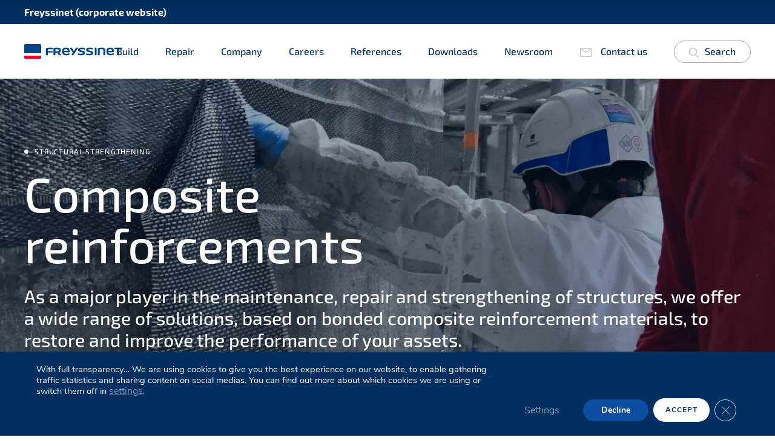

--- FILE ---
content_type: text/html; charset=UTF-8
request_url: https://www.freyssinet.com/solution/repair/structural-strengthening/composite-reinforcements/
body_size: 43173
content:
<!DOCTYPE html>
<html lang="en-GB" class="no-js">

<head>
  <meta charset="UTF-8">
<script type="text/javascript">
/* <![CDATA[ */
var gform;gform||(document.addEventListener("gform_main_scripts_loaded",function(){gform.scriptsLoaded=!0}),document.addEventListener("gform/theme/scripts_loaded",function(){gform.themeScriptsLoaded=!0}),window.addEventListener("DOMContentLoaded",function(){gform.domLoaded=!0}),gform={domLoaded:!1,scriptsLoaded:!1,themeScriptsLoaded:!1,isFormEditor:()=>"function"==typeof InitializeEditor,callIfLoaded:function(o){return!(!gform.domLoaded||!gform.scriptsLoaded||!gform.themeScriptsLoaded&&!gform.isFormEditor()||(gform.isFormEditor()&&console.warn("The use of gform.initializeOnLoaded() is deprecated in the form editor context and will be removed in Gravity Forms 3.1."),o(),0))},initializeOnLoaded:function(o){gform.callIfLoaded(o)||(document.addEventListener("gform_main_scripts_loaded",()=>{gform.scriptsLoaded=!0,gform.callIfLoaded(o)}),document.addEventListener("gform/theme/scripts_loaded",()=>{gform.themeScriptsLoaded=!0,gform.callIfLoaded(o)}),window.addEventListener("DOMContentLoaded",()=>{gform.domLoaded=!0,gform.callIfLoaded(o)}))},hooks:{action:{},filter:{}},addAction:function(o,r,e,t){gform.addHook("action",o,r,e,t)},addFilter:function(o,r,e,t){gform.addHook("filter",o,r,e,t)},doAction:function(o){gform.doHook("action",o,arguments)},applyFilters:function(o){return gform.doHook("filter",o,arguments)},removeAction:function(o,r){gform.removeHook("action",o,r)},removeFilter:function(o,r,e){gform.removeHook("filter",o,r,e)},addHook:function(o,r,e,t,n){null==gform.hooks[o][r]&&(gform.hooks[o][r]=[]);var d=gform.hooks[o][r];null==n&&(n=r+"_"+d.length),gform.hooks[o][r].push({tag:n,callable:e,priority:t=null==t?10:t})},doHook:function(r,o,e){var t;if(e=Array.prototype.slice.call(e,1),null!=gform.hooks[r][o]&&((o=gform.hooks[r][o]).sort(function(o,r){return o.priority-r.priority}),o.forEach(function(o){"function"!=typeof(t=o.callable)&&(t=window[t]),"action"==r?t.apply(null,e):e[0]=t.apply(null,e)})),"filter"==r)return e[0]},removeHook:function(o,r,t,n){var e;null!=gform.hooks[o][r]&&(e=(e=gform.hooks[o][r]).filter(function(o,r,e){return!!(null!=n&&n!=o.tag||null!=t&&t!=o.priority)}),gform.hooks[o][r]=e)}});
/* ]]> */
</script>

  <meta name="viewport" content="width=device-width, initial-scale=1, shrink-to-fit=no">
  <meta http-equiv="X-UA-Compatible" content="IE=Edge">

  <!-- Styles -->
  <script>(function(html){html.className = html.className.replace(/\bno-js\b/,'js')})(document.documentElement);</script>
<meta name='robots' content='index, follow, max-image-preview:large, max-snippet:-1, max-video-preview:-1' />
	<style>img:is([sizes="auto" i], [sizes^="auto," i]) { contain-intrinsic-size: 3000px 1500px }</style>
	
	<!-- This site is optimized with the Yoast SEO Premium plugin v26.2 (Yoast SEO v26.4) - https://yoast.com/wordpress/plugins/seo/ -->
	<title>Composite reinforcements with fiber-reinforced polymer</title>
<link crossorigin data-rocket-preconnect href="https://www.gstatic.com" rel="preconnect">
<link crossorigin data-rocket-preconnect href="https://digital-metrics.soletanchefreyssinet.com" rel="preconnect">
<link crossorigin data-rocket-preconnect href="https://www.google.com" rel="preconnect">
<link crossorigin data-rocket-preload as="font" href="https://www.freyssinet.com/wp-content/themes/freyssinet/dist/fonts/icons/freyssinet.woff2" rel="preload">
<link crossorigin data-rocket-preload as="font" href="https://www.freyssinet.com/wp-content/themes/freyssinet/dist/vendor/@fortawesome/fontawesome-free/webfonts/fa-brands-400.woff2" rel="preload"><link rel="preload" data-rocket-preload as="image" href="https://www.freyssinet.com/wp-content/uploads/2021/03/Cover-Repair-Composite-reinforcements.webp" fetchpriority="high">
	<meta name="description" content="Composite reinforcements are often used for beam and slab flexural strengthening, beam shear strengthening and column confinement." />
	<link rel="canonical" href="https://www.freyssinet.com/solution/repair/structural-strengthening/composite-reinforcements/" />
	<meta property="og:locale" content="en_GB" />
	<meta property="og:type" content="article" />
	<meta property="og:title" content="Composite reinforcements" />
	<meta property="og:description" content="As a major player in the maintenance, repair and strengthening of structures, we offer a wide range of solutions, based on bonded composite reinforcement materials, to restore and improve the performance of your assets." />
	<meta property="og:url" content="https://www.freyssinet.com/solution/repair/structural-strengthening/composite-reinforcements/" />
	<meta property="og:site_name" content="Freyssinet Corporate" />
	<meta property="article:publisher" content="https://www.facebook.com/freyssinetgroup" />
	<meta property="article:modified_time" content="2023-03-09T15:17:07+00:00" />
	<meta property="og:image" content="https://www.freyssinet.com/wp-content/uploads/2021/03/Cover-Repair-Composite-reinforcements.jpg" />
	<meta name="twitter:card" content="summary_large_image" />
	<meta name="twitter:site" content="@Freyssinet" />
	<script type="application/ld+json" class="yoast-schema-graph">{"@context":"https://schema.org","@graph":[{"@type":"WebPage","@id":"https://www.freyssinet.com/solution/repair/structural-strengthening/composite-reinforcements/","url":"https://www.freyssinet.com/solution/repair/structural-strengthening/composite-reinforcements/","name":"Composite reinforcements with fiber-reinforced polymer","isPartOf":{"@id":"https://www.freyssinet.com/#website"},"datePublished":"2021-03-24T08:26:26+00:00","dateModified":"2023-03-09T15:17:07+00:00","description":"Composite reinforcements are often used for beam and slab flexural strengthening, beam shear strengthening and column confinement.","breadcrumb":{"@id":"https://www.freyssinet.com/solution/repair/structural-strengthening/composite-reinforcements/#breadcrumb"},"inLanguage":"en-GB","potentialAction":[{"@type":"ReadAction","target":["https://www.freyssinet.com/solution/repair/structural-strengthening/composite-reinforcements/"]}]},{"@type":"BreadcrumbList","@id":"https://www.freyssinet.com/solution/repair/structural-strengthening/composite-reinforcements/#breadcrumb","itemListElement":[{"@type":"ListItem","position":1,"name":"Home","item":"https://www.freyssinet.com/"},{"@type":"ListItem","position":2,"name":"Our structural repair capabilities","item":"https://www.freyssinet.com/solution/repair/"},{"@type":"ListItem","position":3,"name":"Structural strengthening","item":"https://www.freyssinet.com/solution/repair/structural-strengthening/"},{"@type":"ListItem","position":4,"name":"Composite reinforcements"}]},{"@type":"WebSite","@id":"https://www.freyssinet.com/#website","url":"https://www.freyssinet.com/","name":"Freyssinet","description":"Freyssinet Corporate - Sustainable technology","publisher":{"@id":"https://www.freyssinet.com/#organization"},"alternateName":"Freyssinet","potentialAction":[{"@type":"SearchAction","target":{"@type":"EntryPoint","urlTemplate":"https://www.freyssinet.com/?s={search_term_string}"},"query-input":{"@type":"PropertyValueSpecification","valueRequired":true,"valueName":"search_term_string"}}],"inLanguage":"en-GB"},{"@type":["Organization","Place"],"@id":"https://www.freyssinet.com/#organization","name":"Freyssinet","alternateName":"Freyssinet","url":"https://www.freyssinet.com/","logo":{"@id":"https://www.freyssinet.com/solution/repair/structural-strengthening/composite-reinforcements/#local-main-organization-logo"},"image":{"@id":"https://www.freyssinet.com/solution/repair/structural-strengthening/composite-reinforcements/#local-main-organization-logo"},"sameAs":["https://www.facebook.com/freyssinetgroup","https://x.com/Freyssinet","https://www.linkedin.com/company/freyssinet","https://www.youtube.com/@freyssinetgroup","https://fr.wikipedia.org/wiki/Freyssinet_(entreprise)"],"description":"Founded by Eugène Freyssinet, the inventor of post-tensioning, Freyssinet brings together an unrivalled range of civil engineering skills. We contribute, as a general contractor or as a subcontractor, to the construction and repair of structures on five continents through a network of 60 subsidiaries located close to its customers. From engineering to the implementation of technical solutions on site and the manufacture of products, we support each project with the same principles of excellence, innovation, performance and sustainability.","legalName":"Freyssinet","foundingDate":"1943-01-19","numberOfEmployees":{"@type":"QuantitativeValue","value":"6330"},"publishingPrinciples":"https://www.freyssinet.com/legal-notice/","ownershipFundingInfo":"https://www.freyssinet.com/company/","actionableFeedbackPolicy":"https://www.freyssinet.com/contact/","correctionsPolicy":"https://www.freyssinet.com/privacy-policy/","ethicsPolicy":"https://www.freyssinet.com/company/our-commitments/","diversityPolicy":"https://www.freyssinet.com/company/","diversityStaffingReport":"https://www.freyssinet.com/downloads/","telephone":[],"openingHoursSpecification":[{"@type":"OpeningHoursSpecification","dayOfWeek":["Monday","Tuesday","Wednesday","Thursday","Friday","Saturday","Sunday"],"opens":"09:00","closes":"17:00"}]},{"@type":"ImageObject","inLanguage":"en-GB","@id":"https://www.freyssinet.com/solution/repair/structural-strengthening/composite-reinforcements/#local-main-organization-logo","url":"https://www.freyssinet.com/wp-content/uploads/2022/02/Freyssinet-logo_vertical-color.png","contentUrl":"https://www.freyssinet.com/wp-content/uploads/2022/02/Freyssinet-logo_vertical-color.png","width":1098,"height":540,"caption":"Freyssinet"}]}</script>
	<!-- / Yoast SEO Premium plugin. -->


<link rel='dns-prefetch' href='//cdn.jsdelivr.net' />

<link rel="alternate" type="application/rss+xml" title="Freyssinet Corporate &raquo; Feed" href="https://www.freyssinet.com/feed/" />
<link rel="alternate" type="application/rss+xml" title="Freyssinet Corporate &raquo; Comments Feed" href="https://www.freyssinet.com/comments/feed/" />
<style id='wp-emoji-styles-inline-css' type='text/css'>

	img.wp-smiley, img.emoji {
		display: inline !important;
		border: none !important;
		box-shadow: none !important;
		height: 1em !important;
		width: 1em !important;
		margin: 0 0.07em !important;
		vertical-align: -0.1em !important;
		background: none !important;
		padding: 0 !important;
	}
</style>
<link data-minify="1" rel='stylesheet' id='wpdm-fonticon-css' href='https://www.freyssinet.com/wp-content/cache/min/1/wp-content/plugins/download-manager/assets/wpdm-iconfont/css/wpdm-icons.css?ver=1764263722' type='text/css' media='all' />
<link rel='stylesheet' id='wpdm-front-css' href='https://www.freyssinet.com/wp-content/plugins/download-manager/assets/css/front.min.css?ver=6.8.3' type='text/css' media='all' />
<link data-minify="1" rel='stylesheet' id='freyssinet-theme-style-css' href='https://www.freyssinet.com/wp-content/cache/min/1/wp-content/themes/freyssinet/dist/css/main.min.css?ver=1764263722' type='text/css' media='all' />
<link data-minify="1" rel='stylesheet' id='moove_gdpr_frontend-css' href='https://www.freyssinet.com/wp-content/cache/min/1/wp-content/plugins/gdpr-cookie-compliance/dist/styles/gdpr-main.css?ver=1764263722' type='text/css' media='all' />
<style id='moove_gdpr_frontend-inline-css' type='text/css'>
#moove_gdpr_cookie_modal,#moove_gdpr_cookie_info_bar,.gdpr_cookie_settings_shortcode_content{font-family:&#039;Nunito&#039;,sans-serif}#moove_gdpr_save_popup_settings_button{background-color:#373737;color:#fff}#moove_gdpr_save_popup_settings_button:hover{background-color:#000}#moove_gdpr_cookie_info_bar .moove-gdpr-info-bar-container .moove-gdpr-info-bar-content a.mgbutton,#moove_gdpr_cookie_info_bar .moove-gdpr-info-bar-container .moove-gdpr-info-bar-content button.mgbutton{background-color:#0C4DA2}#moove_gdpr_cookie_modal .moove-gdpr-modal-content .moove-gdpr-modal-footer-content .moove-gdpr-button-holder a.mgbutton,#moove_gdpr_cookie_modal .moove-gdpr-modal-content .moove-gdpr-modal-footer-content .moove-gdpr-button-holder button.mgbutton,.gdpr_cookie_settings_shortcode_content .gdpr-shr-button.button-green{background-color:#0C4DA2;border-color:#0C4DA2}#moove_gdpr_cookie_modal .moove-gdpr-modal-content .moove-gdpr-modal-footer-content .moove-gdpr-button-holder a.mgbutton:hover,#moove_gdpr_cookie_modal .moove-gdpr-modal-content .moove-gdpr-modal-footer-content .moove-gdpr-button-holder button.mgbutton:hover,.gdpr_cookie_settings_shortcode_content .gdpr-shr-button.button-green:hover{background-color:#fff;color:#0C4DA2}#moove_gdpr_cookie_modal .moove-gdpr-modal-content .moove-gdpr-modal-close i,#moove_gdpr_cookie_modal .moove-gdpr-modal-content .moove-gdpr-modal-close span.gdpr-icon{background-color:#0C4DA2;border:1px solid #0C4DA2}#moove_gdpr_cookie_info_bar span.moove-gdpr-infobar-allow-all.focus-g,#moove_gdpr_cookie_info_bar span.moove-gdpr-infobar-allow-all:focus,#moove_gdpr_cookie_info_bar button.moove-gdpr-infobar-allow-all.focus-g,#moove_gdpr_cookie_info_bar button.moove-gdpr-infobar-allow-all:focus,#moove_gdpr_cookie_info_bar span.moove-gdpr-infobar-reject-btn.focus-g,#moove_gdpr_cookie_info_bar span.moove-gdpr-infobar-reject-btn:focus,#moove_gdpr_cookie_info_bar button.moove-gdpr-infobar-reject-btn.focus-g,#moove_gdpr_cookie_info_bar button.moove-gdpr-infobar-reject-btn:focus,#moove_gdpr_cookie_info_bar span.change-settings-button.focus-g,#moove_gdpr_cookie_info_bar span.change-settings-button:focus,#moove_gdpr_cookie_info_bar button.change-settings-button.focus-g,#moove_gdpr_cookie_info_bar button.change-settings-button:focus{-webkit-box-shadow:0 0 1px 3px #0C4DA2;-moz-box-shadow:0 0 1px 3px #0C4DA2;box-shadow:0 0 1px 3px #0C4DA2}#moove_gdpr_cookie_modal .moove-gdpr-modal-content .moove-gdpr-modal-close i:hover,#moove_gdpr_cookie_modal .moove-gdpr-modal-content .moove-gdpr-modal-close span.gdpr-icon:hover,#moove_gdpr_cookie_info_bar span[data-href]>u.change-settings-button{color:#0C4DA2}#moove_gdpr_cookie_modal .moove-gdpr-modal-content .moove-gdpr-modal-left-content #moove-gdpr-menu li.menu-item-selected a span.gdpr-icon,#moove_gdpr_cookie_modal .moove-gdpr-modal-content .moove-gdpr-modal-left-content #moove-gdpr-menu li.menu-item-selected button span.gdpr-icon{color:inherit}#moove_gdpr_cookie_modal .moove-gdpr-modal-content .moove-gdpr-modal-left-content #moove-gdpr-menu li a span.gdpr-icon,#moove_gdpr_cookie_modal .moove-gdpr-modal-content .moove-gdpr-modal-left-content #moove-gdpr-menu li button span.gdpr-icon{color:inherit}#moove_gdpr_cookie_modal .gdpr-acc-link{line-height:0;font-size:0;color:transparent;position:absolute}#moove_gdpr_cookie_modal .moove-gdpr-modal-content .moove-gdpr-modal-close:hover i,#moove_gdpr_cookie_modal .moove-gdpr-modal-content .moove-gdpr-modal-left-content #moove-gdpr-menu li a,#moove_gdpr_cookie_modal .moove-gdpr-modal-content .moove-gdpr-modal-left-content #moove-gdpr-menu li button,#moove_gdpr_cookie_modal .moove-gdpr-modal-content .moove-gdpr-modal-left-content #moove-gdpr-menu li button i,#moove_gdpr_cookie_modal .moove-gdpr-modal-content .moove-gdpr-modal-left-content #moove-gdpr-menu li a i,#moove_gdpr_cookie_modal .moove-gdpr-modal-content .moove-gdpr-tab-main .moove-gdpr-tab-main-content a:hover,#moove_gdpr_cookie_info_bar.moove-gdpr-dark-scheme .moove-gdpr-info-bar-container .moove-gdpr-info-bar-content a.mgbutton:hover,#moove_gdpr_cookie_info_bar.moove-gdpr-dark-scheme .moove-gdpr-info-bar-container .moove-gdpr-info-bar-content button.mgbutton:hover,#moove_gdpr_cookie_info_bar.moove-gdpr-dark-scheme .moove-gdpr-info-bar-container .moove-gdpr-info-bar-content a:hover,#moove_gdpr_cookie_info_bar.moove-gdpr-dark-scheme .moove-gdpr-info-bar-container .moove-gdpr-info-bar-content button:hover,#moove_gdpr_cookie_info_bar.moove-gdpr-dark-scheme .moove-gdpr-info-bar-container .moove-gdpr-info-bar-content span.change-settings-button:hover,#moove_gdpr_cookie_info_bar.moove-gdpr-dark-scheme .moove-gdpr-info-bar-container .moove-gdpr-info-bar-content button.change-settings-button:hover,#moove_gdpr_cookie_info_bar.moove-gdpr-dark-scheme .moove-gdpr-info-bar-container .moove-gdpr-info-bar-content u.change-settings-button:hover,#moove_gdpr_cookie_info_bar span[data-href]>u.change-settings-button,#moove_gdpr_cookie_info_bar.moove-gdpr-dark-scheme .moove-gdpr-info-bar-container .moove-gdpr-info-bar-content a.mgbutton.focus-g,#moove_gdpr_cookie_info_bar.moove-gdpr-dark-scheme .moove-gdpr-info-bar-container .moove-gdpr-info-bar-content button.mgbutton.focus-g,#moove_gdpr_cookie_info_bar.moove-gdpr-dark-scheme .moove-gdpr-info-bar-container .moove-gdpr-info-bar-content a.focus-g,#moove_gdpr_cookie_info_bar.moove-gdpr-dark-scheme .moove-gdpr-info-bar-container .moove-gdpr-info-bar-content button.focus-g,#moove_gdpr_cookie_info_bar.moove-gdpr-dark-scheme .moove-gdpr-info-bar-container .moove-gdpr-info-bar-content a.mgbutton:focus,#moove_gdpr_cookie_info_bar.moove-gdpr-dark-scheme .moove-gdpr-info-bar-container .moove-gdpr-info-bar-content button.mgbutton:focus,#moove_gdpr_cookie_info_bar.moove-gdpr-dark-scheme .moove-gdpr-info-bar-container .moove-gdpr-info-bar-content a:focus,#moove_gdpr_cookie_info_bar.moove-gdpr-dark-scheme .moove-gdpr-info-bar-container .moove-gdpr-info-bar-content button:focus,#moove_gdpr_cookie_info_bar.moove-gdpr-dark-scheme .moove-gdpr-info-bar-container .moove-gdpr-info-bar-content span.change-settings-button.focus-g,span.change-settings-button:focus,button.change-settings-button.focus-g,button.change-settings-button:focus,#moove_gdpr_cookie_info_bar.moove-gdpr-dark-scheme .moove-gdpr-info-bar-container .moove-gdpr-info-bar-content u.change-settings-button.focus-g,#moove_gdpr_cookie_info_bar.moove-gdpr-dark-scheme .moove-gdpr-info-bar-container .moove-gdpr-info-bar-content u.change-settings-button:focus{color:#0C4DA2}#moove_gdpr_cookie_modal .moove-gdpr-branding.focus-g span,#moove_gdpr_cookie_modal .moove-gdpr-modal-content .moove-gdpr-tab-main a.focus-g,#moove_gdpr_cookie_modal .moove-gdpr-modal-content .moove-gdpr-tab-main .gdpr-cd-details-toggle.focus-g{color:#0C4DA2}#moove_gdpr_cookie_modal.gdpr_lightbox-hide{display:none}
</style>
<script type="text/javascript" src="https://www.freyssinet.com/wp-content/themes/freyssinet/dist/vendor/jquery/dist/jquery.min.js" id="jquery-js" data-rocket-defer defer></script>
<script type="text/javascript" src="https://www.freyssinet.com/wp-content/plugins/download-manager/assets/js/wpdm.min.js?ver=6.8.3" id="wpdm-frontend-js-js" data-rocket-defer defer></script>
<script type="text/javascript" id="wpdm-frontjs-js-extra">
/* <![CDATA[ */
var wpdm_url = {"home":"https:\/\/www.freyssinet.com\/","site":"https:\/\/www.freyssinet.com\/","ajax":"https:\/\/www.freyssinet.com\/wp-admin\/admin-ajax.php"};
var wpdm_js = {"spinner":"<i class=\"wpdm-icon wpdm-sun wpdm-spin\"><\/i>","client_id":"35f9c63c596a872f97cfe2cef0e1e90d"};
var wpdm_strings = {"pass_var":"Mot de passe v\u00e9rifi\u00e9\u00a0!","pass_var_q":"Veuillez cliquer sur le bouton suivant pour commencer le t\u00e9l\u00e9chargement.","start_dl":"Commencer le t\u00e9l\u00e9chargement"};
/* ]]> */
</script>
<script type="text/javascript" src="https://www.freyssinet.com/wp-content/plugins/download-manager/assets/js/front.min.js?ver=3.3.32" id="wpdm-frontjs-js" data-rocket-defer defer></script>
<link rel="https://api.w.org/" href="https://www.freyssinet.com/wp-json/" /><link rel="alternate" title="JSON" type="application/json" href="https://www.freyssinet.com/wp-json/wp/v2/product/1774" /><link rel="alternate" title="oEmbed (JSON)" type="application/json+oembed" href="https://www.freyssinet.com/wp-json/oembed/1.0/embed?url=https%3A%2F%2Fwww.freyssinet.com%2Fsolution%2Frepair%2Fstructural-strengthening%2Fcomposite-reinforcements%2F&#038;lang=en" />
<link rel="alternate" title="oEmbed (XML)" type="text/xml+oembed" href="https://www.freyssinet.com/wp-json/oembed/1.0/embed?url=https%3A%2F%2Fwww.freyssinet.com%2Fsolution%2Frepair%2Fstructural-strengthening%2Fcomposite-reinforcements%2F&#038;format=xml&#038;lang=en" />
<script>
			document.addEventListener( "DOMContentLoaded", function() {
				var div, i,
					youtubePlayers = document.getElementsByClassName( "video-seo-youtube-player" );
				for ( i = 0; i < youtubePlayers.length; i++ ) {
					div = document.createElement( "div" );
					div.className = "video-seo-youtube-embed-loader";
					div.setAttribute( "data-id", youtubePlayers[ i ].dataset.id );
					div.setAttribute( "tabindex", "0" );
					div.setAttribute( "role", "button" );
					div.setAttribute(
						"aria-label", "Load YouTube video"
					);
					div.innerHTML = videoSEOGenerateYouTubeThumbnail( youtubePlayers[ i ].dataset.id );
					div.addEventListener( "click", videoSEOGenerateYouTubeIframe );
					div.addEventListener( "keydown", videoSEOYouTubeThumbnailHandleKeydown );
					div.addEventListener( "keyup", videoSEOYouTubeThumbnailHandleKeyup );
					youtubePlayers[ i ].appendChild( div );
				}
			} );

			function videoSEOGenerateYouTubeThumbnail( id ) {
				var thumbnail = '<picture class="video-seo-youtube-picture">\n' +
					'<source class="video-seo-source-to-maybe-replace" media="(min-width: 801px)" srcset="https://i.ytimg.com/vi/' + id + '/maxresdefault.jpg" >\n' +
					'<source class="video-seo-source-hq" media="(max-width: 800px)" srcset="https://i.ytimg.com/vi/' + id + '/hqdefault.jpg">\n' +
					'<img onload="videoSEOMaybeReplaceMaxResSourceWithHqSource( event );" src="https://i.ytimg.com/vi/' + id + '/hqdefault.jpg" width="480" height="360" loading="eager" alt="">\n' +
					'</picture>\n',
					play = '<div class="video-seo-youtube-player-play"></div>';
				return thumbnail.replace( "ID", id ) + play;
			}

			function videoSEOMaybeReplaceMaxResSourceWithHqSource( event ) {
				var sourceMaxRes,
					sourceHighQuality,
					loadedThumbnail = event.target,
					parent = loadedThumbnail.parentNode;

				if ( loadedThumbnail.naturalWidth < 150 ) {
					sourceMaxRes = parent.querySelector(".video-seo-source-to-maybe-replace");
					sourceHighQuality = parent.querySelector(".video-seo-source-hq");
					sourceMaxRes.srcset = sourceHighQuality.srcset;
					parent.className = "video-seo-youtube-picture video-seo-youtube-picture-replaced-srcset";
				}
			}

			function videoSEOYouTubeThumbnailHandleKeydown( event ) {
				if ( event.keyCode !== 13 && event.keyCode !== 32 ) {
					return;
				}

				if ( event.keyCode === 13 ) {
					videoSEOGenerateYouTubeIframe( event );
				}

				if ( event.keyCode === 32 ) {
					event.preventDefault();
				}
			}

			function videoSEOYouTubeThumbnailHandleKeyup( event ) {
				if ( event.keyCode !== 32 ) {
					return;
				}

				videoSEOGenerateYouTubeIframe( event );
			}

			function videoSEOGenerateYouTubeIframe( event ) {
				var el = ( event.type === "click" ) ? this : event.target,
					iframe = document.createElement( "iframe" );

				iframe.setAttribute( "src", "https://www.youtube.com/embed/" + el.dataset.id + "?autoplay=1&enablejsapi=1&origin=https%3A%2F%2Fwww.freyssinet.com" );
				iframe.setAttribute( "frameborder", "0" );
				iframe.setAttribute( "allowfullscreen", "1" );
				iframe.setAttribute( "allow", "accelerometer; autoplay; clipboard-write; encrypted-media; gyroscope; picture-in-picture" );
				el.parentNode.replaceChild( iframe, el );
			}
		</script><link rel="icon" href="https://www.freyssinet.com/wp-content/uploads/2020/09/cropped-favicon-32x32.webp" sizes="32x32" />
<link rel="icon" href="https://www.freyssinet.com/wp-content/uploads/2020/09/cropped-favicon-192x192.webp" sizes="192x192" />
<link rel="apple-touch-icon" href="https://www.freyssinet.com/wp-content/uploads/2020/09/cropped-favicon-180x180.webp" />
<meta name="msapplication-TileImage" content="https://www.freyssinet.com/wp-content/uploads/2020/09/cropped-favicon-270x270.png" />

<!-- Matomo -->
<script>
  var _paq = window._paq = window._paq || [];
  /* tracker methods like "setCustomDimension" should be called before "trackPageView" */
  _paq.push(["setDoNotTrack", true]);
  _paq.push(["disableCookies"]);
  _paq.push(['trackPageView']);
  _paq.push(['enableLinkTracking']);
  (function() {
    var u="https://digital-metrics.soletanchefreyssinet.com/";
    _paq.push(['setTrackerUrl', u+'matomo.php']);
    _paq.push(['setSiteId', '50']);
    var d=document, g=d.createElement('script'), s=d.getElementsByTagName('script')[0];
    g.async=true; g.src=u+'matomo.js'; s.parentNode.insertBefore(g,s);
  })();
</script>
<!-- End Matomo Code -->
<meta name="generator" content="WordPress Download Manager 3.3.32" />
                <style>
        /* WPDM Link Template Styles */        </style>
                <style>

            :root {
                --color-primary: #4a8eff;
                --color-primary-rgb: 74, 142, 255;
                --color-primary-hover: #5998ff;
                --color-primary-active: #3281ff;
                --clr-sec: #6c757d;
                --clr-sec-rgb: 108, 117, 125;
                --clr-sec-hover: #6c757d;
                --clr-sec-active: #6c757d;
                --color-secondary: #6c757d;
                --color-secondary-rgb: 108, 117, 125;
                --color-secondary-hover: #6c757d;
                --color-secondary-active: #6c757d;
                --color-success: #018e11;
                --color-success-rgb: 1, 142, 17;
                --color-success-hover: #0aad01;
                --color-success-active: #0c8c01;
                --color-info: #2CA8FF;
                --color-info-rgb: 44, 168, 255;
                --color-info-hover: #2CA8FF;
                --color-info-active: #2CA8FF;
                --color-warning: #FFB236;
                --color-warning-rgb: 255, 178, 54;
                --color-warning-hover: #FFB236;
                --color-warning-active: #FFB236;
                --color-danger: #ff5062;
                --color-danger-rgb: 255, 80, 98;
                --color-danger-hover: #ff5062;
                --color-danger-active: #ff5062;
                --color-green: #30b570;
                --color-blue: #0073ff;
                --color-purple: #8557D3;
                --color-red: #ff5062;
                --color-muted: rgba(69, 89, 122, 0.6);
                --wpdm-font: "Sen", -apple-system, BlinkMacSystemFont, "Segoe UI", Roboto, Helvetica, Arial, sans-serif, "Apple Color Emoji", "Segoe UI Emoji", "Segoe UI Symbol";
            }

            .wpdm-download-link.btn.btn-primary {
                border-radius: 4px;
            }


        </style>
        <noscript><style id="rocket-lazyload-nojs-css">.rll-youtube-player, [data-lazy-src]{display:none !important;}</style></noscript>
  <!-- Favicon -->
  <link rel="icon" href="https://www.freyssinet.com/wp-content/uploads/2020/09/cropped-favicon-32x32.webp" sizes="32x32" />
<link rel="icon" href="https://www.freyssinet.com/wp-content/uploads/2020/09/cropped-favicon-192x192.webp" sizes="192x192" />
<link rel="apple-touch-icon" href="https://www.freyssinet.com/wp-content/uploads/2020/09/cropped-favicon-180x180.webp" />
<meta name="msapplication-TileImage" content="https://www.freyssinet.com/wp-content/uploads/2020/09/cropped-favicon-270x270.png" />
<meta name="generator" content="WP Rocket 3.19.0.1" data-wpr-features="wpr_defer_js wpr_minify_js wpr_lazyload_images wpr_lazyload_iframes wpr_preconnect_external_domains wpr_auto_preload_fonts wpr_oci wpr_image_dimensions wpr_cache_webp wpr_minify_css wpr_host_fonts_locally wpr_desktop" /></head>

<body class="theme-freyssinet">

  
<noscript><p><img referrerpolicy="no-referrer-when-downgrade" src="https://digital-metrics.soletanchefreyssinet.com/matomo.php?idsite=50&amp;rec=1" style="border:0;" alt="" /></p></noscript>

  
  <!-- Country -->
      <div  class="refcountry-welcome">
        <div  class="refcountry-welcome__container">
            <div  class="refcountry-welcome__country">
                Freyssinet (corporate website)            </div>
            <div  class="refcountry-welcome__languages">
                <ul>
                                    </ul>
            </div>
        </div>
    </div>

  <!-- Header -->
  <header  class="header-wrap header-white" role="banner">
    <div  class="container">

      <!-- Left Nav -->
      
      <!-- Logo -->

      <a class="header-logo align-left" href="https://www.freyssinet.com/">

                  <img width="162" height="25" class="default-logo" src="https://www.freyssinet.com/wp-content/uploads/2021/09/freyssinet_default-1.svg" alt="Freyssinet Corporate">
                          <img class="default-white-logo" src="data:image/svg+xml,%3Csvg%20xmlns='http://www.w3.org/2000/svg'%20viewBox='0%200%20162%2025'%3E%3C/svg%3E" alt="Freyssinet Corporate" width="162" height="25" data-lazy-src="https://www.freyssinet.com/wp-content/uploads/2021/09/freyssinet_default_white-1.svg"><noscript><img class="default-white-logo" src="https://www.freyssinet.com/wp-content/uploads/2021/09/freyssinet_default_white-1.svg" alt="Freyssinet Corporate" width="162" height="25"></noscript>
        
      </a>

      <!-- Menu Tablet Link -->
      <a class="menu-table-link" href="javascript:void(0)"><i class="icon-menu"></i><i class="icon-close"></i><span class="sr-only">Menu</span></a>

      <!-- Right nav -->
      <div  class="right-nav">

        <ul id="menu-header-right-menu" class="list-inline"><li id="menu-item-11393" class="menu-item menu-item-type-post_type menu-item-object-product menu-item-has-children menu-item-11393"><a href="https://www.freyssinet.com/solution/build/">Build</a>
<ul class="sub-menu">
	<li id="menu-item-11400" class="menu-item menu-item-type-custom menu-item-object-custom menu-item-has-children menu-item-11400"><a href="#">Type of structures</a>
	<ul class="sub-menu">
		<li id="menu-item-11402" class="menu-item menu-item-type-post_type menu-item-object-product menu-item-11402"><a href="https://www.freyssinet.com/solution/build/bridges/">Bridges</a></li>
		<li id="menu-item-11403" class="menu-item menu-item-type-post_type menu-item-object-product menu-item-11403"><a href="https://www.freyssinet.com/solution/build/buildings/">Buildings</a></li>
		<li id="menu-item-11404" class="menu-item menu-item-type-post_type menu-item-object-product menu-item-11404"><a href="https://www.freyssinet.com/solution/build/energy-infrastructures/">Energy infrastructures</a></li>
		<li id="menu-item-11405" class="menu-item menu-item-type-post_type menu-item-object-product menu-item-11405"><a href="https://www.freyssinet.com/solution/build/water-infrastructures/">Water infrastructures</a></li>
	</ul>
</li>
	<li id="menu-item-11401" class="menu-item menu-item-type-custom menu-item-object-custom menu-item-has-children menu-item-11401"><a href="#">Ranges of Solutions</a>
	<ul class="sub-menu">
		<li id="menu-item-11407" class="menu-item menu-item-type-post_type menu-item-object-product menu-item-11407"><a href="https://www.freyssinet.com/solution/build/cable-systems/">Cable systems</a></li>
		<li id="menu-item-11409" class="menu-item menu-item-type-post_type menu-item-object-product menu-item-11409"><a href="https://www.freyssinet.com/solution/build/post-tensioning-systems/">Post-tensioning systems</a></li>
		<li id="menu-item-11408" class="menu-item menu-item-type-post_type menu-item-object-product menu-item-11408"><a href="https://www.freyssinet.com/solution/build/expansion-joints/">Expansion joints</a></li>
		<li id="menu-item-11406" class="menu-item menu-item-type-post_type menu-item-object-product menu-item-11406"><a href="https://www.freyssinet.com/solution/build/bearings/">Bearings</a></li>
		<li id="menu-item-11410" class="menu-item menu-item-type-post_type menu-item-object-product menu-item-11410"><a href="https://www.freyssinet.com/solution/build/seismic-protection/">Seismic protection</a></li>
		<li id="menu-item-11411" class="menu-item menu-item-type-post_type menu-item-object-product menu-item-11411"><a href="https://www.freyssinet.com/solution/build/heavy-lifting-handling/">Heavy lifting and handling</a></li>
		<li id="menu-item-11412" class="menu-item menu-item-type-post_type menu-item-object-product menu-item-11412"><a href="https://www.freyssinet.com/solution/build/bridge-deck-construction/">Bridge and deck construction</a></li>
		<li id="menu-item-11413" class="menu-item menu-item-type-post_type menu-item-object-product menu-item-11413"><a href="https://www.freyssinet.com/solution/build/anchoring-systems-for-geotechnics/">Anchoring systems for geotechnics</a></li>
		<li id="menu-item-11414" class="menu-item menu-item-type-post_type menu-item-object-product menu-item-11414"><a href="https://www.freyssinet.com/solution/build/waterproofing-geomembranes/">Waterproofing geomembranes</a></li>
	</ul>
</li>
</ul>
</li>
<li id="menu-item-11394" class="menu-item menu-item-type-post_type menu-item-object-product current-product-ancestor menu-item-has-children menu-item-11394"><a href="https://www.freyssinet.com/solution/repair/">Repair</a>
<ul class="sub-menu">
	<li id="menu-item-11415" class="menu-item menu-item-type-custom menu-item-object-custom menu-item-has-children menu-item-11415"><a href="#">Types of structures</a>
	<ul class="sub-menu">
		<li id="menu-item-11417" class="menu-item menu-item-type-post_type menu-item-object-product menu-item-11417"><a href="https://www.freyssinet.com/solution/repair/bridges/">Bridges</a></li>
		<li id="menu-item-11418" class="menu-item menu-item-type-post_type menu-item-object-product menu-item-11418"><a href="https://www.freyssinet.com/solution/repair/buildings/">Buildings</a></li>
		<li id="menu-item-11420" class="menu-item menu-item-type-post_type menu-item-object-product menu-item-11420"><a href="https://www.freyssinet.com/solution/repair/industrial-facilities/">Industrial facilities</a></li>
		<li id="menu-item-11419" class="menu-item menu-item-type-post_type menu-item-object-product menu-item-11419"><a href="https://www.freyssinet.com/solution/repair/heritage-structures/">Heritage structures</a></li>
		<li id="menu-item-11422" class="menu-item menu-item-type-post_type menu-item-object-product menu-item-11422"><a href="https://www.freyssinet.com/solution/repair/port-and-waterway-structures/">Port and waterway structures</a></li>
		<li id="menu-item-11423" class="menu-item menu-item-type-post_type menu-item-object-product menu-item-11423"><a href="https://www.freyssinet.com/solution/repair/tunnels-and-culverts/">Tunnels and culverts</a></li>
		<li id="menu-item-11424" class="menu-item menu-item-type-post_type menu-item-object-product menu-item-11424"><a href="https://www.freyssinet.com/solution/repair/water-infrastructures/">Water infrastructures</a></li>
		<li id="menu-item-11421" class="menu-item menu-item-type-post_type menu-item-object-product menu-item-11421"><a href="https://www.freyssinet.com/solution/repair/masonry-structures/">Masonry structures</a></li>
		<li id="menu-item-11425" class="menu-item menu-item-type-post_type menu-item-object-product menu-item-11425"><a href="https://www.freyssinet.com/solution/repair/timber-structures/">Timber structures</a></li>
	</ul>
</li>
	<li id="menu-item-11416" class="menu-item menu-item-type-custom menu-item-object-custom menu-item-has-children menu-item-11416"><a href="#">Ranges of solutions</a>
	<ul class="sub-menu">
		<li id="menu-item-11426" class="menu-item menu-item-type-post_type menu-item-object-product menu-item-11426"><a href="https://www.freyssinet.com/solution/repair/concrete-repair/">Concrete restoration</a></li>
		<li id="menu-item-11427" class="menu-item menu-item-type-post_type menu-item-object-product current-product-ancestor menu-item-11427"><a href="https://www.freyssinet.com/solution/repair/structural-strengthening/">Structural strengthening</a></li>
		<li id="menu-item-11428" class="menu-item menu-item-type-post_type menu-item-object-product menu-item-11428"><a href="https://www.freyssinet.com/solution/repair/corrosion-protection/">Corrosion protection</a></li>
		<li id="menu-item-11429" class="menu-item menu-item-type-post_type menu-item-object-product menu-item-11429"><a href="https://www.freyssinet.com/solution/repair/seismic-retrofitting/">Seismic retrofitting</a></li>
		<li id="menu-item-11430" class="menu-item menu-item-type-post_type menu-item-object-product menu-item-11430"><a href="https://www.freyssinet.com/solution/repair/maintenance-post-tensioning-tendons/">Maintenance of post-tensioning</a></li>
		<li id="menu-item-11432" class="menu-item menu-item-type-post_type menu-item-object-product menu-item-11432"><a href="https://www.freyssinet.com/solution/repair/maintenance-stay-cables/">Maintenance of stay cables</a></li>
		<li id="menu-item-11433" class="menu-item menu-item-type-post_type menu-item-object-product menu-item-11433"><a href="https://www.freyssinet.com/solution/repair/maintenance-of-expansion-joints/">Maintenance of expansion joints</a></li>
		<li id="menu-item-11431" class="menu-item menu-item-type-post_type menu-item-object-product menu-item-11431"><a href="https://www.freyssinet.com/solution/repair/bearings-maintenance/">Maintenance of Bearings</a></li>
		<li id="menu-item-11434" class="menu-item menu-item-type-post_type menu-item-object-product menu-item-11434"><a href="https://www.freyssinet.com/solution/repair/structural-integrity-management/">Structural integrity management</a></li>
	</ul>
</li>
</ul>
</li>
<li id="menu-item-11395" class="menu-item menu-item-type-post_type menu-item-object-page menu-item-has-children menu-item-11395"><a href="https://www.freyssinet.com/company/">Company</a>
<ul class="sub-menu">
	<li id="menu-item-11435" class="menu-item menu-item-type-post_type menu-item-object-page menu-item-11435"><a href="https://www.freyssinet.com/company/who-we-are/">Who we are</a></li>
	<li id="menu-item-11436" class="menu-item menu-item-type-post_type menu-item-object-page menu-item-11436"><a href="https://www.freyssinet.com/company/where-we-come-from/">Where we come from</a></li>
	<li id="menu-item-11437" class="menu-item menu-item-type-post_type menu-item-object-page menu-item-11437"><a href="https://www.freyssinet.com/company/rd-innovation/">R&#038;D and Innovation</a></li>
	<li id="menu-item-11438" class="menu-item menu-item-type-post_type menu-item-object-page menu-item-11438"><a href="https://www.freyssinet.com/company/our-commitments/">Our commitments</a></li>
	<li id="menu-item-1053" class="menu-item menu-item-type-post_type menu-item-object-page menu-item-1053"><a href="https://www.freyssinet.com/find-us/">Where to Find us</a></li>
</ul>
</li>
<li id="menu-item-11396" class="menu-item menu-item-type-post_type menu-item-object-page menu-item-11396"><a href="https://www.freyssinet.com/company/join-our-teams/">Careers</a></li>
<li id="menu-item-11397" class="menu-item menu-item-type-post_type menu-item-object-page menu-item-11397"><a href="https://www.freyssinet.com/our-case-studies/">References</a></li>
<li id="menu-item-11398" class="menu-item menu-item-type-post_type menu-item-object-page menu-item-11398"><a href="https://www.freyssinet.com/downloads/download-documents/">Downloads</a></li>
<li id="menu-item-11399" class="menu-item menu-item-type-post_type menu-item-object-page menu-item-11399"><a href="https://www.freyssinet.com/newsroom/">Newsroom</a></li>
<li id="menu-item-1054" class="menu-item menu-item-type-post_type menu-item-object-page menu-item-1054 contact-item"><a href="https://www.freyssinet.com/contact/">Contact us</a></li>
</ul>
                  <ul class="list-inline">
            <li><a class="search-link" href="javascript:void(0)"><i class="icon-search"></i>Search</a></li>
                                                </ul>
              </div>

    </div>
  </header>

  <!-- Main menu -->
  
<!-- Parent Menu -->
<div  class="menu-wrap parent-menu-wrap js-parent-menu-wrap">
  <!-- Menu -->
  <section  class="menu-section">
          <!-- Menu Header Tablet -->
      <div  class="menu-tablet-header">
                <!-- Seach all forms -->
        <form class="search-scroll-form" action="https://www.freyssinet.com/" method="get">
          <div class="form-group">
            <input type="text" class="form-control js-search-input" placeholder="Search for a type of structure, a solution, a product ..." name="s" value="">
          </div>
          <button type="submit" class="btn d-none">Search</button>
        </form>
                <!-- Lang -->
              </div>
    
          <!-- Menu Header -->
      <div  class="menu-header">
        <!-- Logo -->
        <a class="header-menu-logo" href="https://www.freyssinet.com/">
          <img width="162" height="25" class="default-logo" src="data:image/svg+xml,%3Csvg%20xmlns='http://www.w3.org/2000/svg'%20viewBox='0%200%20162%2025'%3E%3C/svg%3E" alt="Freyssinet Corporate" data-lazy-src="https://www.freyssinet.com/wp-content/themes/freyssinet/dist/img/freyssinet_default.svg"><noscript><img width="162" height="25" class="default-logo" src="https://www.freyssinet.com/wp-content/themes/freyssinet/dist/img/freyssinet_default.svg" alt="Freyssinet Corporate"></noscript>
        </a>

        <!-- Close Menu -->
        <a class="close-menu-link" href="javascript:void(0)">Close menu</a>
      </div>
    
          <div  class="menu-content__refcountry">
        <ul class="header__nav-anchors menu-list-child list-unstyled">
          
                          <li class="parent">
                <a href="https://www.freyssinet.com/solution/build/" target="">
                  Build                </a>
                                  <div class="submenu-wrap">
                    <ul class="submenu">
                                              <li class="parent">
                          <a href="#">Type of structures</a>
                                                      <div class="submenu-wrap">
                              <ul class="submenu">
                                                                  <li>
                                    <a href="https://www.freyssinet.com/solution/build/bridges/">Bridges</a>
                                  </li>
                                                                  <li>
                                    <a href="https://www.freyssinet.com/solution/build/buildings/">Buildings</a>
                                  </li>
                                                                  <li>
                                    <a href="https://www.freyssinet.com/solution/build/energy-infrastructures/">Energy infrastructures</a>
                                  </li>
                                                                  <li>
                                    <a href="https://www.freyssinet.com/solution/build/water-infrastructures/">Water infrastructures</a>
                                  </li>
                                                              </ul>
                            </div>
                                                  </li>
                                              <li class="parent">
                          <a href="#">Ranges of Solutions</a>
                                                      <div class="submenu-wrap">
                              <ul class="submenu">
                                                                  <li>
                                    <a href="https://www.freyssinet.com/solution/build/cable-systems/">Cable systems</a>
                                  </li>
                                                                  <li>
                                    <a href="https://www.freyssinet.com/solution/build/post-tensioning-systems/">Post-tensioning systems</a>
                                  </li>
                                                                  <li>
                                    <a href="https://www.freyssinet.com/solution/build/expansion-joints/">Expansion joints</a>
                                  </li>
                                                                  <li>
                                    <a href="https://www.freyssinet.com/solution/build/bearings/">Bearings</a>
                                  </li>
                                                                  <li>
                                    <a href="https://www.freyssinet.com/solution/build/seismic-protection/">Seismic protection</a>
                                  </li>
                                                                  <li>
                                    <a href="https://www.freyssinet.com/solution/build/heavy-lifting-handling/">Heavy lifting and handling</a>
                                  </li>
                                                                  <li>
                                    <a href="https://www.freyssinet.com/solution/build/bridge-deck-construction/">Bridge and deck construction</a>
                                  </li>
                                                                  <li>
                                    <a href="https://www.freyssinet.com/solution/build/anchoring-systems-for-geotechnics/">Anchoring systems for geotechnics</a>
                                  </li>
                                                                  <li>
                                    <a href="https://www.freyssinet.com/solution/build/waterproofing-geomembranes/">Waterproofing geomembranes</a>
                                  </li>
                                                              </ul>
                            </div>
                                                  </li>
                                          </ul>
                  </div>
                              </li>
                          <li class="parent">
                <a href="https://www.freyssinet.com/solution/repair/" target="">
                  Repair                </a>
                                  <div class="submenu-wrap">
                    <ul class="submenu">
                                              <li class="parent">
                          <a href="#">Types of structures</a>
                                                      <div class="submenu-wrap">
                              <ul class="submenu">
                                                                  <li>
                                    <a href="https://www.freyssinet.com/solution/repair/bridges/">Bridges</a>
                                  </li>
                                                                  <li>
                                    <a href="https://www.freyssinet.com/solution/repair/buildings/">Buildings</a>
                                  </li>
                                                                  <li>
                                    <a href="https://www.freyssinet.com/solution/repair/industrial-facilities/">Industrial facilities</a>
                                  </li>
                                                                  <li>
                                    <a href="https://www.freyssinet.com/solution/repair/heritage-structures/">Heritage structures</a>
                                  </li>
                                                                  <li>
                                    <a href="https://www.freyssinet.com/solution/repair/port-and-waterway-structures/">Port and waterway structures</a>
                                  </li>
                                                                  <li>
                                    <a href="https://www.freyssinet.com/solution/repair/tunnels-and-culverts/">Tunnels and culverts</a>
                                  </li>
                                                                  <li>
                                    <a href="https://www.freyssinet.com/solution/repair/water-infrastructures/">Water infrastructures</a>
                                  </li>
                                                                  <li>
                                    <a href="https://www.freyssinet.com/solution/repair/masonry-structures/">Masonry structures</a>
                                  </li>
                                                                  <li>
                                    <a href="https://www.freyssinet.com/solution/repair/timber-structures/">Timber structures</a>
                                  </li>
                                                              </ul>
                            </div>
                                                  </li>
                                              <li class="parent">
                          <a href="#">Ranges of solutions</a>
                                                      <div class="submenu-wrap">
                              <ul class="submenu">
                                                                  <li>
                                    <a href="https://www.freyssinet.com/solution/repair/concrete-repair/">Concrete restoration</a>
                                  </li>
                                                                  <li>
                                    <a href="https://www.freyssinet.com/solution/repair/structural-strengthening/">Structural strengthening</a>
                                  </li>
                                                                  <li>
                                    <a href="https://www.freyssinet.com/solution/repair/corrosion-protection/">Corrosion protection</a>
                                  </li>
                                                                  <li>
                                    <a href="https://www.freyssinet.com/solution/repair/seismic-retrofitting/">Seismic retrofitting</a>
                                  </li>
                                                                  <li>
                                    <a href="https://www.freyssinet.com/solution/repair/maintenance-post-tensioning-tendons/">Maintenance of post-tensioning</a>
                                  </li>
                                                                  <li>
                                    <a href="https://www.freyssinet.com/solution/repair/maintenance-stay-cables/">Maintenance of stay cables</a>
                                  </li>
                                                                  <li>
                                    <a href="https://www.freyssinet.com/solution/repair/maintenance-of-expansion-joints/">Maintenance of expansion joints</a>
                                  </li>
                                                                  <li>
                                    <a href="https://www.freyssinet.com/solution/repair/bearings-maintenance/">Maintenance of Bearings</a>
                                  </li>
                                                                  <li>
                                    <a href="https://www.freyssinet.com/solution/repair/structural-integrity-management/">Structural integrity management</a>
                                  </li>
                                                              </ul>
                            </div>
                                                  </li>
                                          </ul>
                  </div>
                              </li>
                          <li class="parent">
                <a href="https://www.freyssinet.com/company/" target="">
                  Company                </a>
                                  <div class="submenu-wrap">
                    <ul class="submenu">
                                              <li class="">
                          <a href="https://www.freyssinet.com/company/who-we-are/">Who we are</a>
                                                  </li>
                                              <li class="">
                          <a href="https://www.freyssinet.com/company/where-we-come-from/">Where we come from</a>
                                                  </li>
                                              <li class="">
                          <a href="https://www.freyssinet.com/company/rd-innovation/">R&#038;D and Innovation</a>
                                                  </li>
                                              <li class="">
                          <a href="https://www.freyssinet.com/company/our-commitments/">Our commitments</a>
                                                  </li>
                                              <li class="">
                          <a href="https://www.freyssinet.com/find-us/">Where to Find us</a>
                                                  </li>
                                          </ul>
                  </div>
                              </li>
                          <li class="">
                <a href="https://www.freyssinet.com/company/join-our-teams/" target="">
                  Careers                </a>
                              </li>
                          <li class="">
                <a href="https://www.freyssinet.com/our-case-studies/" target="">
                  References                </a>
                              </li>
                          <li class="">
                <a href="https://www.freyssinet.com/downloads/download-documents/" target="">
                  Downloads                </a>
                              </li>
                          <li class="">
                <a href="https://www.freyssinet.com/newsroom/" target="">
                  Newsroom                </a>
                              </li>
                          <li class="">
                <a href="https://www.freyssinet.com/contact/" target="">
                  Contact us                </a>
                              </li>
            
                  </ul>
      
        </section>

  <!-- Info footer tablet -->
  <section class="menu-info-footer">
    <div class="menu-footer">
      <!-- Copyright -->
              <div class="footer-copyright-text">© Freyssinet copyright 2025. All Rights Reserved</div>
      
      <!-- Socials -->
        <ul class="socials-list list-inline">
              <li class="list-inline-item">
            <a href="https://www.linkedin.com/company/freyssinet" target="_blank" rel="noopener" class="link-linkedin">
              <i class="fab fa-linkedin-in"></i>
              <span class="sr-only">
                linkedin Freyssinet Corporate              </span>
            </a>
          </li>
                    <li class="list-inline-item">
            <a href="https://www.youtube.com/@freyssinetgroup" target="_blank" rel="noopener" class="link-youtube">
              <i class="fab fa-youtube"></i>
              <span class="sr-only">
                youtube Freyssinet Corporate              </span>
            </a>
          </li>
            </ul>

    </div>
  </section>
</div>

<!-- Child Menu  -->
<div  class="menu-wrap child-menu-wrap js-child-menu-wrap">
  <!-- Menu -->
  <section class="menu-section">

    <!-- Menu Header -->
    <div class="menu-header">
      <!-- Logo -->
      <a class="header-menu-logo" href="https://www.freyssinet.com/">
        <img width="162" height="25" class="default-logo" src="data:image/svg+xml,%3Csvg%20xmlns='http://www.w3.org/2000/svg'%20viewBox='0%200%20162%2025'%3E%3C/svg%3E" alt="Freyssinet Corporate" data-lazy-src="https://www.freyssinet.com/wp-content/themes/freyssinet/dist/img/freyssinet_default.svg"><noscript><img width="162" height="25" class="default-logo" src="https://www.freyssinet.com/wp-content/themes/freyssinet/dist/img/freyssinet_default.svg" alt="Freyssinet Corporate"></noscript>
      </a>

      <!-- Close Menu -->
      <a class="close-menu-link" href="javascript:void(0)">Close menu</a>
    </div>

                            <!-- Content -->
          <div class="menu-content js-menu-child-content" data-item="0">

            <a class="back-menu-link js-back-menu-link" href="javascript:void(0)"><i class="icon-arrow-right"></i> Back to menu</a>

                          <div class="menu-content-title">Build</div>
            
                                                            <div class="child-menu-block">
                                          <div class="child-menu-title">Types of structures</div>
                                        <!-- Nav -->
                    <ul class="child-list list-unstyled">
                                                                        <li class="js-child-menu-item">
                            <a href="https://www.freyssinet.com/solution/build/bridges/" target="" data-child-group="0" data-image="https://www.freyssinet.com/wp-content/uploads/2021/09/Menu-Bridges.png">
                              Bridges                            </a>
                          </li>
                                                                                                <li class="js-child-menu-item">
                            <a href="https://www.freyssinet.com/solution/build/buildings/" target="" data-child-group="0" data-image="https://www.freyssinet.com/wp-content/uploads/2021/12/Menu-20.png">
                              Buildings                            </a>
                          </li>
                                                                                                <li class="js-child-menu-item">
                            <a href="https://www.freyssinet.com/solution/build/energy-infrastructures/" target="" data-child-group="0" data-image="https://www.freyssinet.com/wp-content/uploads/2021/09/Menu-Energy-infrastructure.png">
                              Energy infrastructures                            </a>
                          </li>
                                                                                                <li class="js-child-menu-item">
                            <a href="https://www.freyssinet.com/solution/build/water-infrastructures/" target="" data-child-group="0" data-image="https://www.freyssinet.com/wp-content/uploads/2021/09/Menu-Water-infrastructure.png">
                              Water infrastructures                            </a>
                          </li>
                                                                  </ul>
                  </div>
                                                                <div class="child-menu-block">
                                          <div class="child-menu-title">Ranges of solutions</div>
                                        <!-- Nav -->
                    <ul class="child-list list-unstyled">
                                                                        <li class="js-child-menu-item">
                            <a href="https://www.freyssinet.com/solution/build/cable-systems/" target="" data-child-group="0" data-image="https://www.freyssinet.com/wp-content/uploads/2021/09/Menu-Bridges.png">
                              Cable systems                            </a>
                          </li>
                                                                                                <li class="js-child-menu-item">
                            <a href="https://www.freyssinet.com/solution/build/post-tensioning-systems/" target="" data-child-group="0" data-image="https://www.freyssinet.com/wp-content/uploads/2021/09/Menu-11.png">
                              Post-tensioning systems                            </a>
                          </li>
                                                                                                <li class="js-child-menu-item">
                            <a href="https://www.freyssinet.com/solution/build/expansion-joints/" target="" data-child-group="0" data-image="https://www.freyssinet.com/wp-content/uploads/2021/09/Menu-Expansion-joints.png">
                              Expansion joints                            </a>
                          </li>
                                                                                                <li class="js-child-menu-item">
                            <a href="https://www.freyssinet.com/solution/build/bearings/" target="" data-child-group="0" data-image="https://www.freyssinet.com/wp-content/uploads/2021/09/Menu-Bearings.png">
                              Bearings                            </a>
                          </li>
                                                                                                <li class="js-child-menu-item">
                            <a href="https://www.freyssinet.com/solution/build/seismic-protection/" target="" data-child-group="0" data-image="https://www.freyssinet.com/wp-content/uploads/2021/09/Menu-Seismic-protection.png">
                              Seismic protection                            </a>
                          </li>
                                                                                                <li class="js-child-menu-item">
                            <a href="https://www.freyssinet.com/solution/build/heavy-lifting-handling/" target="" data-child-group="0" data-image="https://www.freyssinet.com/wp-content/uploads/2021/09/Menu-Heavy-lifting.png">
                              Heavy lifting & handling                            </a>
                          </li>
                                                                                                <li class="js-child-menu-item">
                            <a href="https://www.freyssinet.com/solution/build/bridge-deck-construction/" target="" data-child-group="0" data-image="https://www.freyssinet.com/wp-content/uploads/2021/09/1-2.png">
                              Bridge and deck construction                            </a>
                          </li>
                                                                                                <li class="js-child-menu-item">
                            <a href="https://www.freyssinet.com/solution/build/anchoring-systems-for-geotechnics/" target="" data-child-group="0" data-image="https://www.freyssinet.com/wp-content/uploads/2021/09/2-2.png">
                              Anchoring systems for geotechnics                            </a>
                          </li>
                                                                                                <li class="js-child-menu-item">
                            <a href="https://www.freyssinet.com/solution/build/waterproofing-geomembranes/" target="" data-child-group="0" data-image="https://www.freyssinet.com/wp-content/uploads/2021/11/Waterproofing-CARPI-Exposed-geomembrane-tensioning-profiles.png">
                              Waterproofing geomembranes                            </a>
                          </li>
                                                                  </ul>
                  </div>
                                                    </div>
                                <!-- Content -->
          <div class="menu-content js-menu-child-content" data-item="1">

            <a class="back-menu-link js-back-menu-link" href="javascript:void(0)"><i class="icon-arrow-right"></i> Back to menu</a>

                          <div class="menu-content-title">Repair</div>
            
                                                            <div class="child-menu-block">
                                          <div class="child-menu-title">Types of structures</div>
                                        <!-- Nav -->
                    <ul class="child-list list-unstyled">
                                                                        <li class="js-child-menu-item">
                            <a href="https://www.freyssinet.com/solution/repair/bridges/" target="" data-child-group="1" data-image="https://www.freyssinet.com/wp-content/uploads/2021/09/Menu-Repair-bridges.png">
                              Bridges                            </a>
                          </li>
                                                                                                <li class="js-child-menu-item">
                            <a href="https://www.freyssinet.com/solution/repair/buildings/" target="" data-child-group="1" data-image="https://www.freyssinet.com/wp-content/uploads/2021/09/Menu-Repair-Buildings.png">
                              Buildings                            </a>
                          </li>
                                                                                                <li class="js-child-menu-item">
                            <a href="https://www.freyssinet.com/solution/repair/industrial-facilities/" target="" data-child-group="1" data-image="https://www.freyssinet.com/wp-content/uploads/2021/09/Menu-Repair-Industrial-infrastructure.png">
                              Industrial facilities                            </a>
                          </li>
                                                                                                <li class="js-child-menu-item">
                            <a href="https://www.freyssinet.com/solution/repair/heritage-structures/" target="" data-child-group="1" data-image="https://www.freyssinet.com/wp-content/uploads/2021/09/Menu-Historical-monuments.png">
                              Heritage structures                            </a>
                          </li>
                                                                                                <li class="js-child-menu-item">
                            <a href="https://www.freyssinet.com/solution/repair/port-and-waterway-structures/" target="" data-child-group="1" data-image="https://www.freyssinet.com/wp-content/uploads/2021/09/Menu-Port-waterway-structures.png">
                              Port and waterway structures                            </a>
                          </li>
                                                                                                <li class="js-child-menu-item">
                            <a href="https://www.freyssinet.com/solution/repair/tunnels-and-culverts/" target="" data-child-group="1" data-image="https://www.freyssinet.com/wp-content/uploads/2021/09/Menu-Tunnels.png">
                              Tunnels and culverts                            </a>
                          </li>
                                                                                                <li class="js-child-menu-item">
                            <a href="https://www.freyssinet.com/solution/repair/water-infrastructures/" target="" data-child-group="1" data-image="https://www.freyssinet.com/wp-content/uploads/2021/09/Menu-Water-infrastructure.png">
                              Water infrastructures                            </a>
                          </li>
                                                                                                <li class="js-child-menu-item">
                            <a href="https://www.freyssinet.com/solution/repair/timber-structures/" target="" data-child-group="1" data-image="https://www.freyssinet.com/wp-content/uploads/2021/09/Menu-Timber-structures.png">
                              Timber structures                            </a>
                          </li>
                                                                                                <li class="js-child-menu-item">
                            <a href="https://www.freyssinet.com/solution/repair/masonry-structures/" target="" data-child-group="1" data-image="https://www.freyssinet.com/wp-content/uploads/2023/02/Menu-21.png">
                              Masonry structures                            </a>
                          </li>
                                                                  </ul>
                  </div>
                                                                <div class="child-menu-block">
                                          <div class="child-menu-title">Ranges of solutions</div>
                                        <!-- Nav -->
                    <ul class="child-list list-unstyled">
                                                                        <li class="js-child-menu-item">
                            <a href="https://www.freyssinet.com/solution/repair/concrete-repair/" target="" data-child-group="1" data-image="https://www.freyssinet.com/wp-content/uploads/2021/09/Menu-concrete-restoration.png">
                              Concrete restoration                            </a>
                          </li>
                                                                                                <li class="js-child-menu-item">
                            <a href="https://www.freyssinet.com/solution/repair/structural-strengthening/" target="" data-child-group="1" data-image="https://www.freyssinet.com/wp-content/uploads/2021/09/Menu-Structural-strengthening.png">
                              Structural strengthening                            </a>
                          </li>
                                                                                                <li class="js-child-menu-item">
                            <a href="https://www.freyssinet.com/solution/repair/corrosion-protection/" target="" data-child-group="1" data-image="https://www.freyssinet.com/wp-content/uploads/2021/09/Menu-Corrosion-protection.png">
                              Corrosion protection                            </a>
                          </li>
                                                                                                <li class="js-child-menu-item">
                            <a href="https://www.freyssinet.com/solution/repair/seismic-retrofitting/" target="" data-child-group="1" data-image="https://www.freyssinet.com/wp-content/uploads/2021/09/Menu-Seismic-retrofitting.png">
                              Seismic retrofitting                            </a>
                          </li>
                                                                                                <li class="js-child-menu-item">
                            <a href="https://www.freyssinet.com/solution/repair/maintenance-post-tensioning-tendons/" target="" data-child-group="1" data-image="https://www.freyssinet.com/wp-content/uploads/2023/02/Menu-25.png">
                              Maintenance of post-tensioning                            </a>
                          </li>
                                                                                                <li class="js-child-menu-item">
                            <a href="https://www.freyssinet.com/solution/repair/maintenance-stay-cables/" target="" data-child-group="1" data-image="https://www.freyssinet.com/wp-content/uploads/2023/02/Menu-23.png">
                              Maintenance of stay cables                            </a>
                          </li>
                                                                                                <li class="js-child-menu-item">
                            <a href="https://www.freyssinet.com/solution/repair/maintenance-of-expansion-joints/" target="" data-child-group="1" data-image="https://www.freyssinet.com/wp-content/uploads/2021/09/Menu-Structural-components.png">
                              Maintenance of expansion joints                            </a>
                          </li>
                                                                                                <li class="js-child-menu-item">
                            <a href="https://www.freyssinet.com/solution/repair/bearings-maintenance/" target="" data-child-group="1" data-image="https://www.freyssinet.com/wp-content/uploads/2023/02/Menu-24.png">
                              Maintenance of bearings                            </a>
                          </li>
                                                                                                <li class="js-child-menu-item">
                            <a href="https://www.freyssinet.com/solution/repair/structural-integrity-management/" target="" data-child-group="1" data-image="https://www.freyssinet.com/wp-content/uploads/2021/09/Menu-Structural-integrity-management.png">
                              Structural integrity management                            </a>
                          </li>
                                                                  </ul>
                  </div>
                                                    </div>
                                <!-- Content -->
          <div class="menu-content js-menu-child-content" data-item="2">

            <a class="back-menu-link js-back-menu-link" href="javascript:void(0)"><i class="icon-arrow-right"></i> Back to menu</a>

                          <div class="menu-content-title">Company</div>
            
                                                            <div class="child-menu-block">
                                        <!-- Nav -->
                    <ul class="child-list list-unstyled">
                                                                        <li class="js-child-menu-item">
                            <a href="https://www.freyssinet.com/company/who-we-are/" target="" data-child-group="2" data-image="https://www.freyssinet.com/wp-content/uploads/2021/09/Menu.png">
                              Who we are                            </a>
                          </li>
                                                                                                <li class="js-child-menu-item">
                            <a href="https://www.freyssinet.com/company/where-we-come-from/" target="" data-child-group="2" data-image="https://www.freyssinet.com/wp-content/uploads/2021/09/Menu-2.png">
                              Where we come from                            </a>
                          </li>
                                                                                                <li class="js-child-menu-item">
                            <a href="https://www.freyssinet.com/company/rd-innovation/" target="" data-child-group="2" data-image="https://www.freyssinet.com/wp-content/uploads/2021/09/Menu-3.png">
                              R&D and Innovation                            </a>
                          </li>
                                                                                                <li class="js-child-menu-item">
                            <a href="https://www.freyssinet.com/company/our-commitments/" target="" data-child-group="2" data-image="https://www.freyssinet.com/wp-content/uploads/2021/09/Menu-4.png">
                              Our commitments                            </a>
                          </li>
                                                                                                <li class="js-child-menu-item">
                            <a href="https://www.freyssinet.com/find-us/" target="" data-child-group="2" data-image="https://www.freyssinet.com/wp-content/uploads/2021/09/Menu-5.png">
                              Where to find us                            </a>
                          </li>
                                                                  </ul>
                  </div>
                                                    </div>
                                                                          
  </section>

                    <!-- Info -->
        <section data-bg="https://www.freyssinet.com/wp-content/uploads/2021/09/Menu-8.webp" class="menu-info-section js-child-menu-info-bg rocket-lazyload" data-item="0" style="" data-image="https://www.freyssinet.com/wp-content/uploads/2021/09/Menu-8.png"></section>
                        <!-- Info -->
        <section data-bg="https://www.freyssinet.com/wp-content/uploads/2021/09/Menu-9.webp" class="menu-info-section js-child-menu-info-bg rocket-lazyload" data-item="1" style="" data-image="https://www.freyssinet.com/wp-content/uploads/2021/09/Menu-9.png"></section>
                        <!-- Info -->
        <section data-bg="https://www.freyssinet.com/wp-content/uploads/2021/09/Menu-1.webp" class="menu-info-section js-child-menu-info-bg rocket-lazyload" data-item="2" style="" data-image="https://www.freyssinet.com/wp-content/uploads/2021/09/Menu-1.png"></section>
                                                    </div>
  <!-- Search Form Header -->
  <div  class="search-header-wrap">
  
  <!-- Form -->
  <section class="search-result-form-section">
  <div class="container">
    <form class="js-search-form" action="https://www.freyssinet.com/" method="get">
      <div class="form-group">
        <input type="text" class="form-control js-search-input" placeholder="Search for a type of structure, a solution, a product ..." name="s" value="">
      </div>
      <button type="submit" class="btn btn-link"><i class="icon-arrow-right"></i><span class="sr-only">Search</span></button>
    </form>
  </div>
</section>
</div>

  <div  class="search-overlay link-close-search"></div>

  
  <main >
  <!-- Menu scroll -->

  <div class="menu-scroll-header                                             menu-scroll-products">
    <div class="scroll-timeline">
      <div class="scroll-timeline-indicator"></div>
    </div>

          <button type="button" class="btn menu-subnav__btn product-nav__btn">Other solutions</button>
      <div class="product-nav__wrap">
      
      <!-- Menu -->
                                                                                    
  <div class="menu-scroll-products__wrap">
    <div class="subnav__collapsible">
      <ul class="list-unstyled">
            <li>
      <div class="subnav__toggle">
        <button type="button" class="btn">
                      <div class="grey-text">Repair</div>
                                <div>Solution</div>
                  </button>
        <div class="subnav__list-wrap">
          <ul class="subnav__list list-unstyled">
                          <li><a href="https://www.freyssinet.com/solution/repair/concrete-repair/">Concrete repair</a></li>
                          <li><a href="https://www.freyssinet.com/solution/repair/corrosion-protection/">Corrosion protection</a></li>
                          <li><a href="https://www.freyssinet.com/solution/repair/seismic-retrofitting/">Seismic retrofitting</a></li>
                          <li><a href="https://www.freyssinet.com/solution/repair/maintenance-of-expansion-joints/">Maintenance of expansion joints</a></li>
                          <li><a href="https://www.freyssinet.com/solution/repair/maintenance-stay-cables/">Maintenance stay cables</a></li>
                          <li><a href="https://www.freyssinet.com/solution/repair/maintenance-post-tensioning-tendons/">Maintenance post tensioning tendons</a></li>
                          <li><a href="https://www.freyssinet.com/solution/repair/bearings-maintenance/">Bearings maintenance</a></li>
                          <li><a href="https://www.freyssinet.com/solution/repair/structural-integrity-management/">Structural integrity management</a></li>
                      </ul>
        </div>
      </div>
    </li>
      <li>
      <div class="subnav__toggle">
        <button type="button" class="btn">
                      <div class="grey-text">Repair</div>
                                <div>Structure</div>
                  </button>
        <div class="subnav__list-wrap">
          <ul class="subnav__list list-unstyled">
                          <li><a href="https://www.freyssinet.com/solution/repair/bridges/">Bridges</a></li>
                          <li><a href="https://www.freyssinet.com/solution/repair/buildings/">Buildings</a></li>
                          <li><a href="https://www.freyssinet.com/solution/repair/heritage-structures/">Heritage structures</a></li>
                          <li><a href="https://www.freyssinet.com/solution/repair/industrial-facilities/">Industrial facilities</a></li>
                          <li><a href="https://www.freyssinet.com/solution/repair/port-and-waterway-structures/">Port and waterway structures</a></li>
                          <li><a href="https://www.freyssinet.com/solution/repair/concrete-and-masonry-dams/">Concrete and masonry dams</a></li>
                          <li><a href="https://www.freyssinet.com/solution/repair/tunnels-and-culverts/">Tunnels and culverts</a></li>
                          <li><a href="https://www.freyssinet.com/solution/repair/water-infrastructures/">Water infrastructures</a></li>
                          <li><a href="https://www.freyssinet.com/solution/repair/timber-structures/">Timber structures</a></li>
                          <li><a href="https://www.freyssinet.com/solution/repair/masonry-structures/">Masonry structures</a></li>
                      </ul>
        </div>
      </div>
    </li>
        </ul>
    </div>
  </div>
              
                              <!-- File Link -->
                                  <!-- File Link -->
                                                </div><!-- .product-nav__wrap -->
      </div>

  <div class="discover-overlay"></div>

  <div class="modular-editorial-wrap scroll-wrap">

    <!-- Cover -->
      <section class="default-head-section default-head-share default-head_model_1" style="background-image:url('https://www.freyssinet.com/wp-content/uploads/2021/03/Cover-Repair-Composite-reinforcements.webp')" >

    
          <!-- Share btn -->
      <div class="default-head-share-block">
        <div class="default-head-share-text">Share this page</div>
        <ul class="list-unstyled list-inline">
          <li class="list-inline-item"><a target="_blank" rel="noopener" href="https://www.facebook.com/sharer/sharer.php?u=https%3A%2F%2Fwww.freyssinet.com%2Fsolution%2Frepair%2Fstructural-strengthening%2Fcomposite-reinforcements%2F"><i class="fab fa-facebook-f"></i><span class="sr-only">Facebook</span></a></li>
<li class="list-inline-item"><a target="_blank" rel="noopener" href="https://twitter.com/intent/tweet?text=Composite+reinforcements https%3A%2F%2Fwww.freyssinet.com%2Fsolution%2Frepair%2Fstructural-strengthening%2Fcomposite-reinforcements%2F&amp;original_referer=https%3A%2F%2Fwww.freyssinet.com%2Fsolution%2Frepair%2Fstructural-strengthening%2Fcomposite-reinforcements%2F"><i class="fa-brands fa-x-twitter"></i><span class="sr-only">Twitter</span></a></li>
<li class="list-inline-item"><a target="_blank" rel="noopener" href="https://www.linkedin.com/shareArticle?mini=true&amp;url=https%3A%2F%2Fwww.freyssinet.com%2Fsolution%2Frepair%2Fstructural-strengthening%2Fcomposite-reinforcements%2F&amp;title=Composite+reinforcements&amp;summary=&amp;source=https%3A%2F%2Fwww.freyssinet.com%2Fsolution%2Frepair%2Fstructural-strengthening%2Fcomposite-reinforcements%2F"><i class="fab fa-linkedin-in"></i><span class="sr-only">LinkedIn</span></a></li>        </ul>
      </div>
    
    <!-- Content -->
    <div class="container">

      <!-- List Subtitle and country -->
      <ul class="default-sub-country list-inline">
                  <li class="list-inline-item">
            <div class="default-head-subtitle">
              <div data-aos="fade-right" data-aos-duration="500" data-aos-delay="300">Structural strengthening</div>
            </div>
          </li>
                      </ul>

      <h1 class="default-head-title">
        <div data-aos="fade-up" data-aos-duration="500">Composite reinforcements</div>
      </h1>

              <!-- Text -->
        <div class="default-head-text">As a major player in the maintenance, repair and strengthening of structures, we offer a wide range of solutions, based on bonded composite reinforcement materials, to restore and improve the performance of your assets.</div>
      
      
      <!-- Btn Download -->
      
      <!-- Btn Arrow content -->
      <a href="#main-content" id="btn-down" class="btn btn-down">
        <div class="n0-text">Scroll down</div>
        <div class="n1-text">Scroll down</div>
        <i class="icon-arrow-down n0"></i>
        <i class="icon-arrow-down n1"></i>
      </a>

    </div>
  </section>




  <div class="container">
    <div class="row">
      <div class="col-md-12">
        <div id="breadcrumb" class="breadcrumb">
	<a href="https://www.freyssinet.com/" class="bc-item home-item">
		Home	</a>

		<span class="separator">/</span>
						<span class="bc-item">Solutions</span>
						<span class="separator">/</span>
							<a href=" https://www.freyssinet.com/solution/repair/" class="bc-item">Repair</a>
							<span class="separator">/</span>
							<a href=" https://www.freyssinet.com/solution/repair/structural-strengthening/" class="bc-item">Structural strengthening</a>
							<span class="separator">/</span>
				<span class="bc-item current">Composite reinforcements</span>
			

</div>      </div>
    </div>
  </div>

    
          <div class="main-content" id="main-content">
        <div class="tab-content" id="contentTabContent">
                      <!-- Pane -->
            <div class="tab-pane fade show active" id="content_1" role="tabpanel" aria-labelledby="content-1-tab">
                <section class="vision-section default-section" >

  <div class="vision-text-block">
    <div class="container">
              <h2 class="default-title">Composite reinforcements</h2>
                          <div class="vision-text cms-content"><p>Fibre-Reinforced Polymer (FRP) reinforcements involve bonding tensile composite reinforcements to the surface of structural members to increase their crack resistance and load bearing capacity. FRP reinforcements are often used for flexural strengthening of beams and slabs, shear strengthening of beams and confinement of columns.<br />
Freyssinet has always developed proprietary systems to offer the highest level of performance and quality of work:</p>
<ul>
<li>Bending strengthening of columns, walls, beams, slabs, etc.</li>
<li>Strengthening of beams to resist shear forces</li>
<li>Reinforcement of the bursting strength of water retaining structures</li>
<li>Improving the seismic resistance of buildings, tanks, etc.</li>
<li>Improving the bearing capacity of columns by confinement</li>
<li>Strengthening of steel structures to resist bending or fatigue, without welding.</li>
</ul>
<p>FRP reinforcements can be used in conjunction with a fire protection system.</p>
<p>&nbsp;</p>
</div>
          </div>
</section><section class="benefits-section default-section" >

  <div class="container">
    <!-- Title -->
    <div class="benefits-title-block default-title-center-block">
              <div class="default-subtitle default-underline">Composite reinforcements</div>
                    <h2 class="default-title">Advantages</h2>
          </div>

    <!-- Content -->
    <div class="row">
                        <div class="col-sm-6 col-md-3">
            <div class="benefit-item">
                              <h3 class="benefit-title"><span>01.</span> Very high tensile strength</h3>
                                        </div>
          </div>
                  <div class="col-sm-6 col-md-3">
            <div class="benefit-item">
                              <h3 class="benefit-title"><span>02.</span> High structural bonding</h3>
                                        </div>
          </div>
                  <div class="col-sm-6 col-md-3">
            <div class="benefit-item">
                              <h3 class="benefit-title"><span>03.</span> High durability</h3>
                                        </div>
          </div>
                  <div class="col-sm-6 col-md-3">
            <div class="benefit-item">
                              <h3 class="benefit-title"><span>04.</span> Lightweight</h3>
                                        </div>
          </div>
                  <div class="col-sm-6 col-md-3">
            <div class="benefit-item">
                              <h3 class="benefit-title"><span>05.</span> Quick return to service</h3>
                                        </div>
          </div>
                  <div class="col-sm-6 col-md-3">
            <div class="benefit-item">
                              <h3 class="benefit-title"><span>06.</span> No reduction in gauging</h3>
                                        </div>
          </div>
                  <div class="col-sm-6 col-md-3">
            <div class="benefit-item">
                              <h3 class="benefit-title"><span>07.</span> No maintenance cost</h3>
                                        </div>
          </div>
                  <div class="col-sm-6 col-md-3">
            <div class="benefit-item">
                              <h3 class="benefit-title"><span>08.</span> Can be protected against fire and UV</h3>
                                        </div>
          </div>
                  </div>
  </div>

</section><section class="who-section" >

  <div class="container">
    <div class="default-title-block who-title-block">
              <div class="default-subtitle">Structural analysis and strengthening</div>
                    <h2 class="default-title" style="relative">All associated services                       <span class="second-part">are included</span>
                            </h2>
          </div>
  </div>

  <div class="container gallery">
                                              <div class="who-carousel owl-carousel who-5">
                  <div class="who-item">
            <div data-bg="https://www.freyssinet.com/wp-content/uploads/2021/03/Innovative-Solutions.webp" class="who-img rocket-lazyload" style="" ></div>
            <div class="who-content">
                              <h3 class="who-title">Innovative solutions</h3>
                                            <div class="cms-content who-text">
                  <p>Freyssinet has been designing and patenting Fibre-Reinforced Polymer reinforcements for over 35 years. More recently, Freyssinet has launched the TFC700 and TF1100 heavy fabric systems, based on the same successful principles: a simple system consisting of a flexible fabric that easily follows the profile of the element to be reinforced and a single multi-purpose resin, which makes the system user-friendly for applicators.</p>
<p>&nbsp;</p>
                </div>
                <button aria-hidden="true" type="button" class="cs-readmore">
                  <span class="sr-only">Readmore</span>
                  <span class="cs-readmore-symbol">+</span>
                </button>
                                          </div>
          </div>
                  <div class="who-item">
            <div data-bg="https://www.freyssinet.com/wp-content/uploads/2021/03/8-1060x750.webp" class="who-img rocket-lazyload" style="" ></div>
            <div class="who-content">
                              <h3 class="who-title">State-of-the-art products </h3>
                                            <div class="cms-content who-text">
                  <p>Specifically developed for structural strengthening applications, Freyssinet&#8217;s Fibre-Reinforced Polymer reinforcements and their constituent materials have been tested to the most critical strength and durability requirements in order to provide proven products to our customers.</p>
                </div>
                <button aria-hidden="true" type="button" class="cs-readmore">
                  <span class="sr-only">Readmore</span>
                  <span class="cs-readmore-symbol">+</span>
                </button>
                                          </div>
          </div>
                  <div class="who-item">
            <div data-bg="https://www.freyssinet.com/wp-content/uploads/2021/03/7-1060x750.webp" class="who-img rocket-lazyload" style="" ></div>
            <div class="who-content">
                              <h3 class="who-title">Controlled technical specifications </h3>
                                            <div class="cms-content who-text">
                  <p>Concrete elements reinforced with Freyssinet Fibre-Reinforced Polymer reinforcements have been extensively tested under static and seismic loading conditions to verify their compliance with international codes and recommendations. The results of the numerous tests carried out in specialised laboratories have contributed to the development of the rules used in modern calculation codes.</p>
                </div>
                <button aria-hidden="true" type="button" class="cs-readmore">
                  <span class="sr-only">Readmore</span>
                  <span class="cs-readmore-symbol">+</span>
                </button>
                                          </div>
          </div>
                  <div class="who-item">
            <div data-bg="https://www.freyssinet.com/wp-content/uploads/2021/03/9-1060x750.webp" class="who-img rocket-lazyload" style="" ></div>
            <div class="who-content">
                              <h3 class="who-title">Design assistance with e-TFC</h3>
                                            <div class="cms-content who-text">
                  <p>We provide design offices with our online calculation software e-tfc.com to pre-dimension Carbon-Fibre Polymer reinforcements. Our structural engineers can develop the most demanding technical solutions to meet the constraints and requirements of your project. They can also verify the feasibility of your designs.</p>
                </div>
                <button aria-hidden="true" type="button" class="cs-readmore">
                  <span class="sr-only">Readmore</span>
                  <span class="cs-readmore-symbol">+</span>
                </button>
                                                      <a href="https://e-tfc.com/login" class="btn btn-secondary btn-arrow-right btn-lg" target="_blank"><span>Visit e-tfc.com</span></a>
                                                            </div>
          </div>
                  <div class="who-item">
            <div data-bg="https://www.freyssinet.com/wp-content/uploads/2021/03/TFC-1060x750.webp" class="who-img rocket-lazyload" style="" ></div>
            <div class="who-content">
                              <h3 class="who-title">Application by our specialist teams </h3>
                                            <div class="cms-content who-text">
                  <p>The quality of the application is crucial to the strength and durability of Fibre-Reinforced Polymer reinforcements.</p>
<p>Freyssinet&#8217;s teams are specifically trained and rigorously implement work procedures from surface preparation to control of ambient conditions and application of the composite.</p>
                </div>
                <button aria-hidden="true" type="button" class="cs-readmore">
                  <span class="sr-only">Readmore</span>
                  <span class="cs-readmore-symbol">+</span>
                </button>
                                          </div>
          </div>
              </div>
    
  </div>
</section><section class="products-list-section fix-section fix-grey-section" >
  <div class="container">
          <h2 class="products-list-title">Composite reinforcement solutions</h2>
    
    <!-- Desktop -->
          <div class="d-none d-sm-none d-md-none d-lg-block">
                                        <div class="product-item">
                              <div class="product-img-content">
                  <div data-bg="https://www.freyssinet.com/wp-content/uploads/2021/03/Composite-reinforcement–-FOREVA®-TFC.webp" class="product-img rocket-lazyload" style=""></div>
                </div>
                            <div class="product-content">
                <div class="product-box">
                  <div class="product-title-block">
                    <h3 class="product-title">Externally bonded CFRP fabric reinforcements – FOREVA® TFC</h3>
                                          <div class="product-text">Carbon fibre reinforced polymer fabric reinforcement systems consist of unidirectional or bidirectional carbon fabrics saturated and bonded to the substrate by impregnation with epoxy resins.</div>
                                      </div>

                  <!-- Benefits -->
                                                            <ul class="benefits-list list-unstyled">
                                                                              <li>
                              <div class="benefit-name"><i class="icon-check"></i> Application on flat <br>and curves surfaces</div>
                            </li>
                                                                                                        <li>
                              <div class="benefit-name"><i class="icon-check"></i> Increased bending, shear <br>and seismic resistance</div>
                            </li>
                                                                                                        <li>
                              <div class="benefit-name"><i class="icon-check"></i> Tested for long-term performance</div>
                            </li>
                                                                        </ul>
                                                      </div>

                <div class="products-actions">
                  
                                        <a class="btn btn-secondary btn-arrow-right" rel="nofollow" href="#"    data-toggle="modal" data-target="#documentationModal1-4-1"  >
                      </a>
                                                      </div>
              </div>
            </div>
                                                              <div class="product-item">
                              <div class="product-img-content">
                  <div data-bg="https://www.freyssinet.com/wp-content/uploads/2021/03/Composite-reinforcement-FOREVA®-LFC.webp" class="product-img rocket-lazyload" style=""></div>
                </div>
                            <div class="product-content">
                <div class="product-box">
                  <div class="product-title-block">
                    <h3 class="product-title">Externally bonded CFRP laminate reinforcements – FOREVA® LFC</h3>
                                          <div class="product-text">Prefabricated carbon fibre reinforced polymer laminates are bonded to the flat concrete surfaces of structural elements that require tensile or flexural strengthening.</div>
                                      </div>

                  <!-- Benefits -->
                                                            <ul class="benefits-list list-unstyled">
                                                                              <li>
                              <div class="benefit-name"><i class="icon-check"></i> Application on flat surfaces</div>
                            </li>
                                                                                                        <li>
                              <div class="benefit-name"><i class="icon-check"></i> Extremely high strength <br>and stiffness</div>
                            </li>
                                                                                                        <li>
                              <div class="benefit-name"><i class="icon-check"></i> Do not rust or corrode</div>
                            </li>
                                                                        </ul>
                                                      </div>

                <div class="products-actions">
                  
                                                    </div>
              </div>
            </div>
                                                              <div class="product-item">
                              <div class="product-img-content">
                  <div data-bg="https://www.freyssinet.com/wp-content/uploads/2021/03/Composite-reinforcement-–-FOREVA®-RFC.webp" class="product-img rocket-lazyload" style=""></div>
                </div>
                            <div class="product-content">
                <div class="product-box">
                  <div class="product-title-block">
                    <h3 class="product-title">Embedded CFRP rod reinforcements – FOREVA® RFC</h3>
                                          <div class="product-text">Prefabricated rods made of carbon fibre reinforced polymer are embedded in grooves in the concrete pavement and anchored with cement or resin-based mortar. These systems are widely used for flexural strengthening.</div>
                                      </div>

                  <!-- Benefits -->
                                                            <ul class="benefits-list list-unstyled">
                                                                              <li>
                              <div class="benefit-name"><i class="icon-check"></i> Embedded in the concrete cover </div>
                            </li>
                                                                                                        <li>
                              <div class="benefit-name"><i class="icon-check"></i> Extremely high strength and stiffness</div>
                            </li>
                                                                                                        <li>
                              <div class="benefit-name"><i class="icon-check"></i> Do not rust or corrode</div>
                            </li>
                                                                        </ul>
                                                      </div>

                <div class="products-actions">
                  
                                                    </div>
              </div>
            </div>
                                                              <div class="product-item">
                              <div class="product-img-content">
                  <div data-bg="https://www.freyssinet.com/wp-content/uploads/2021/03/Composite-reinforcement-Glass-or-Aramid-FRP-fabric-protections.webp" class="product-img rocket-lazyload" style=""></div>
                </div>
                            <div class="product-content">
                <div class="product-box">
                  <div class="product-title-block">
                    <h3 class="product-title">Glass or Aramid FRP fabric protections</h3>
                                          <div class="product-text">Glass and Aramid fibre fabric systems consist of unidirectional or bidirectional fabrics and impregnated epoxy resins. GFRP systems are used to protect CFRP systems from harsh environmental conditions and AFRP systems are used to protect concrete elements from impact.</div>
                                      </div>

                  <!-- Benefits -->
                                                            <ul class="benefits-list list-unstyled">
                                                                              <li>
                              <div class="benefit-name"><i class="icon-check"></i> Protection against <br>harsh environmental conditions</div>
                            </li>
                                                                                                        <li>
                              <div class="benefit-name"><i class="icon-check"></i> Protection against impacts</div>
                            </li>
                                                                        </ul>
                                                      </div>

                <div class="products-actions">
                  
                                                    </div>
              </div>
            </div>
                                    </div>
      </div>

  <!-- Tablet -->
      <div class="d-block d-sm-block d-md-block d-lg-none">
      <div class="products-carousel owl-carousel">
                            <div class="product-item">
                          <div class="product-img-content">
                <div data-bg="https://www.freyssinet.com/wp-content/uploads/2021/03/Composite-reinforcement–-FOREVA®-TFC.webp" class="product-img rocket-lazyload" style=""></div>
              </div>
                        <div class="product-content">
              <div class="product-box">
                <div class="product-title-block">
                  <h3 class="product-title">Externally bonded CFRP fabric reinforcements – FOREVA® TFC</h3>
                                      <div class="product-text">Carbon fibre reinforced polymer fabric reinforcement systems consist of unidirectional or bidirectional carbon fabrics saturated and bonded to the substrate by impregnation with epoxy resins.</div>
                                  </div>

                <!-- Benefits -->
                                                      <ul class="benefits-list list-unstyled">
                                                                        <li>
                            <div class="benefit-name"><i class="icon-check"></i> Application on flat <br>and curves surfaces</div>
                          </li>
                                                                                                <li>
                            <div class="benefit-name"><i class="icon-check"></i> Increased bending, shear <br>and seismic resistance</div>
                          </li>
                                                                                                <li>
                            <div class="benefit-name"><i class="icon-check"></i> Tested for long-term performance</div>
                          </li>
                                                                  </ul>
                                                </div>

              <div class="products-actions">
                
                                    <a class="btn btn-secondary btn-arrow-right" rel="nofollow" href="#"    data-toggle="modal" data-target="#documentationModal1-4-1"  >
                    </a>
                                                </div>
            </div>
          </div>
                                      <div class="product-item">
                          <div class="product-img-content">
                <div data-bg="https://www.freyssinet.com/wp-content/uploads/2021/03/Composite-reinforcement-FOREVA®-LFC.webp" class="product-img rocket-lazyload" style=""></div>
              </div>
                        <div class="product-content">
              <div class="product-box">
                <div class="product-title-block">
                  <h3 class="product-title">Externally bonded CFRP laminate reinforcements – FOREVA® LFC</h3>
                                      <div class="product-text">Prefabricated carbon fibre reinforced polymer laminates are bonded to the flat concrete surfaces of structural elements that require tensile or flexural strengthening.</div>
                                  </div>

                <!-- Benefits -->
                                                      <ul class="benefits-list list-unstyled">
                                                                        <li>
                            <div class="benefit-name"><i class="icon-check"></i> Application on flat surfaces</div>
                          </li>
                                                                                                <li>
                            <div class="benefit-name"><i class="icon-check"></i> Extremely high strength <br>and stiffness</div>
                          </li>
                                                                                                <li>
                            <div class="benefit-name"><i class="icon-check"></i> Do not rust or corrode</div>
                          </li>
                                                                  </ul>
                                                </div>

              <div class="products-actions">
                
                                              </div>
            </div>
          </div>
                                      <div class="product-item">
                          <div class="product-img-content">
                <div data-bg="https://www.freyssinet.com/wp-content/uploads/2021/03/Composite-reinforcement-–-FOREVA®-RFC.webp" class="product-img rocket-lazyload" style=""></div>
              </div>
                        <div class="product-content">
              <div class="product-box">
                <div class="product-title-block">
                  <h3 class="product-title">Embedded CFRP rod reinforcements – FOREVA® RFC</h3>
                                      <div class="product-text">Prefabricated rods made of carbon fibre reinforced polymer are embedded in grooves in the concrete pavement and anchored with cement or resin-based mortar. These systems are widely used for flexural strengthening.</div>
                                  </div>

                <!-- Benefits -->
                                                      <ul class="benefits-list list-unstyled">
                                                                        <li>
                            <div class="benefit-name"><i class="icon-check"></i> Embedded in the concrete cover </div>
                          </li>
                                                                                                <li>
                            <div class="benefit-name"><i class="icon-check"></i> Extremely high strength and stiffness</div>
                          </li>
                                                                                                <li>
                            <div class="benefit-name"><i class="icon-check"></i> Do not rust or corrode</div>
                          </li>
                                                                  </ul>
                                                </div>

              <div class="products-actions">
                
                                              </div>
            </div>
          </div>
                                      <div class="product-item">
                          <div class="product-img-content">
                <div data-bg="https://www.freyssinet.com/wp-content/uploads/2021/03/Composite-reinforcement-Glass-or-Aramid-FRP-fabric-protections.webp" class="product-img rocket-lazyload" style=""></div>
              </div>
                        <div class="product-content">
              <div class="product-box">
                <div class="product-title-block">
                  <h3 class="product-title">Glass or Aramid FRP fabric protections</h3>
                                      <div class="product-text">Glass and Aramid fibre fabric systems consist of unidirectional or bidirectional fabrics and impregnated epoxy resins. GFRP systems are used to protect CFRP systems from harsh environmental conditions and AFRP systems are used to protect concrete elements from impact.</div>
                                  </div>

                <!-- Benefits -->
                                                      <ul class="benefits-list list-unstyled">
                                                                        <li>
                            <div class="benefit-name"><i class="icon-check"></i> Protection against <br>harsh environmental conditions</div>
                          </li>
                                                                                                <li>
                            <div class="benefit-name"><i class="icon-check"></i> Protection against impacts</div>
                          </li>
                                                                  </ul>
                                                </div>

              <div class="products-actions">
                
                                              </div>
            </div>
          </div>
                        </div>
    </div>
  
  </section>
      <!--Modal-->
    <!-- Documentation Modal -->
<div class="modal documentation-modal fade" id="documentationModal1-4-1" tabindex="-1" role="dialog" aria-labelledby="documentationModalLabel" aria-hidden="true">
  <div class="modal-dialog" role="document">
    <div class="modal-content">
      <button type="button" class="btn btn-link btn-close" data-dismiss="modal"><span class="sr-only">Close</span></button>
      <div class="modal-body">
        <div class="row">
          <div class="col-md-6">
            <div class="doc-main-block">
              <div class="doc-title-block">
                <h3 class="doc-title">Your Documentation</h3>
                              </div>
              <div class="js-modal-selected-items-block doc-checkbox-block">
                                    <h4 class="doc-checkbox-title"><span class="js-selected-documents-count">1</span> Documents</h4>
  <div class="js-selected-documents-list doc-checkbox-item">
          <div class="js-download-modal-item">
        <div class="media-file">
          pdf           — 206.23 KB        </div>
                  <h3 class="media-title">Repair &#8211; Carbon Fibre Composite reinforcement &#8211; Foreva Composite TFC1100 &#8211; Technical DataSheet</h3>
                <span class="delete js-delete-download-item" title="Delete" data-id="9087">
          <i class="material-icons"></i>Delete        </span>
      </div>
      </div>
                              </div>
            </div>
          </div>
          <div class="col-md-6">
            <div class="doc-main-block">
              <div class="doc-title-block">
                <h3 class="doc-title">Personal information</h3>
                <div class="doc-text">Please enter your contact details</div>
              </div>
                              <div class="contact-form-section">
                  <div class="contact-form">
                                        
                <div class='gf_browser_chrome gform_wrapper gform_legacy_markup_wrapper gform-theme--no-framework' data-form-theme='legacy' data-form-index='0' id='gform_wrapper_2' ><div id='gf_2' class='gform_anchor' tabindex='-1'></div><form method='post' enctype='multipart/form-data' target='gform_ajax_frame_2' id='gform_2'  action='/solution/repair/structural-strengthening/composite-reinforcements/#gf_2' data-formid='2' novalidate>
                        <div class='gform-body gform_body'><ul id='gform_fields_2' class='gform_fields top_label form_sublabel_below description_below validation_below'><li id="field_2_23" class="gfield gfield--type-honeypot gform_validation_container field_sublabel_below gfield--has-description field_description_below field_validation_below gfield_visibility_visible"  ><div class='form-group'><label class='gfield_label gform-field-label' for='input_2_23'>Comments</label><div class='ginput_container'><input name='input_23' id='input_2_23' type='text' value='' autocomplete='new-password'/></div><div class='gfield_description' id='gfield_description_2_23'>This field is for validation purposes and should be left unchanged.</div></div></li><li id="field_2_21" class="gfield gfield--type-hidden gform_hidden field_sublabel_below gfield--no-description field_description_below field_validation_below gfield_visibility_visible"  ><div class='form-group'><div class='ginput_container ginput_container_text'><input name='input_21' id='input_2_21' type='hidden' class='gform_hidden'  aria-invalid="false" value='{download_list}' /></div></div></li><li id="field_2_22" class="gfield gfield--type-hidden gform_hidden field_sublabel_below gfield--no-description field_description_below field_validation_below gfield_visibility_visible"  ><div class='form-group'><div class='ginput_container ginput_container_text'><input name='input_22' id='input_2_22' type='hidden' class='gform_hidden'  aria-invalid="false" value='{download_link}' /></div></div></li><li id="field_2_11" class="gfield gfield--type-text gfield_contains_required field_sublabel_below gfield--no-description field_description_below hidden_label field_validation_below gfield_visibility_visible"  ><div class='form-group'><label class='gfield_label gform-field-label' for='input_2_11'>First name*<span class="gfield_required"><span class="gfield_required gfield_required_asterisk">*</span></span></label><div class='ginput_container ginput_container_text'><input name='input_11' id='input_2_11' type='text' value='' class='medium'   tabindex='1' placeholder='First name*' aria-required="true" aria-invalid="false"   /></div></div></li><li id="field_2_12" class="gfield gfield--type-text gfield_contains_required field_sublabel_below gfield--no-description field_description_below hidden_label field_validation_below gfield_visibility_visible"  ><div class='form-group'><label class='gfield_label gform-field-label' for='input_2_12'>Last name*<span class="gfield_required"><span class="gfield_required gfield_required_asterisk">*</span></span></label><div class='ginput_container ginput_container_text'><input name='input_12' id='input_2_12' type='text' value='' class='medium'   tabindex='2' placeholder='Last name*' aria-required="true" aria-invalid="false"   /></div></div></li><li id="field_2_13" class="gfield gfield--type-email gf_left_half gfield_contains_required field_sublabel_below gfield--no-description field_description_below hidden_label field_validation_below gfield_visibility_visible"  ><div class='form-group'><label class='gfield_label gform-field-label' for='input_2_13'>Email*<span class="gfield_required"><span class="gfield_required gfield_required_asterisk">*</span></span></label><div class='ginput_container ginput_container_email'>
                            <input name='input_13' id='input_2_13' type='email' value='' class='medium' tabindex='3'  placeholder='Email*' aria-required="true" aria-invalid="false"  />
                        </div></div></li><li id="field_2_17" class="gfield gfield--type-text gfield_contains_required field_sublabel_below gfield--no-description field_description_below hidden_label field_validation_below gfield_visibility_visible"  ><div class='form-group'><label class='gfield_label gform-field-label' for='input_2_17'>Company name*<span class="gfield_required"><span class="gfield_required gfield_required_asterisk">*</span></span></label><div class='ginput_container ginput_container_text'><input name='input_17' id='input_2_17' type='text' value='' class='medium'   tabindex='4' placeholder='Company name*' aria-required="true" aria-invalid="false"   /></div></div></li><li id="field_2_7" class="gfield gfield--type-textarea field_sublabel_below gfield--no-description field_description_below hidden_label field_validation_below gfield_visibility_visible"  ><div class='form-group'><label class='gfield_label gform-field-label' for='input_2_7'>Message</label><div class='ginput_container ginput_container_textarea'><textarea name='input_7' id='input_2_7' class='textarea medium' tabindex='5'   placeholder='Message'  aria-invalid="false"   rows='10' cols='50'></textarea></div></div></li><li id="field_2_10" class="gfield gfield--type-html gfield_html gfield_html_formatted gfield_no_follows_desc field_sublabel_below gfield--no-description field_description_below field_validation_below gfield_visibility_visible"  ><div class='form-group'><div class="row">
          <div class="col-sm-12">
            <div class="form-group footnote-notification"><sup>*</sup>Mandatory fields</div>
          </div>
        </div></div></li><li id="field_2_9" class="gfield gfield--type-consent gfield--type-choice gfield_contains_required field_sublabel_below gfield--no-description field_description_below hidden_label field_validation_below gfield_visibility_visible"  ><div class='validation-acceptance'><div class='checkbox'><div class='form-group'><label class='gfield_label gform-field-label gfield_label_before_complex' >Consent<span class="gfield_required"><span class="gfield_required gfield_required_asterisk">*</span></span></label><div class='ginput_container ginput_container_consent'><input name='input_9.1' id='input_2_9_1' type='checkbox' value='1' tabindex='6'  aria-required="true" aria-invalid="false"   /> <label class="gform-field-label gform-field-label--type-inline gfield_consent_label" for='input_2_9_1' >I agree to be contacted back by email provided following our <a href="https://www.freyssinet.com/legal-notice/" target="_blank">terms of use</a><span class="gfield_required gfield_required_asterisk">*</span></label><input type='hidden' name='input_9.2' value='I agree to be contacted back by email provided following our &lt;a href=&quot;https://www.freyssinet.com/legal-notice/&quot; target=&quot;_blank&quot;&gt;terms of use&lt;/a&gt;' class='gform_hidden' /><input type='hidden' name='input_9.3' value='2' class='gform_hidden' /></div></div></div></div></li></ul></div>
        <div class='gform-footer gform_footer top_label'> <button class='button gform_button btn btn-secondary btn-lg btn-arrow-right' id='gform_submit_button_2'><span>Download your files</span></button> <input type='hidden' name='gform_ajax' value='form_id=2&amp;title=&amp;description=&amp;tabindex=1&amp;theme=legacy&amp;hash=6590bf9ee53520fb5387cd41612ddfcc' />
            <input type='hidden' class='gform_hidden' name='gform_submission_method' data-js='gform_submission_method_2' value='iframe' />
            <input type='hidden' class='gform_hidden' name='gform_theme' data-js='gform_theme_2' id='gform_theme_2' value='legacy' />
            <input type='hidden' class='gform_hidden' name='gform_style_settings' data-js='gform_style_settings_2' id='gform_style_settings_2' value='' />
            <input type='hidden' class='gform_hidden' name='is_submit_2' value='1' />
            <input type='hidden' class='gform_hidden' name='gform_submit' value='2' />
            
            <input type='hidden' class='gform_hidden' name='gform_unique_id' value='' />
            <input type='hidden' class='gform_hidden' name='state_2' value='[base64]' />
            <input type='hidden' autocomplete='off' class='gform_hidden' name='gform_target_page_number_2' id='gform_target_page_number_2' value='0' />
            <input type='hidden' autocomplete='off' class='gform_hidden' name='gform_source_page_number_2' id='gform_source_page_number_2' value='1' />
            <input type='hidden' name='gform_field_values' value='downloadItemSelected%5B0%5D=9087&amp;blogid=1' />
            
        </div>
                        </form>
                        </div>
		                <iframe style='display:none;width:0px;height:0px;' src='about:blank' name='gform_ajax_frame_2' id='gform_ajax_frame_2' title='This iframe contains the logic required to handle Ajax powered Gravity Forms.'></iframe>
		                <script type="text/javascript">window.addEventListener('DOMContentLoaded', function() {
/* <![CDATA[ */
 gform.initializeOnLoaded( function() {gformInitSpinner( 2, 'https://www.freyssinet.com/wp-content/plugins/gravityforms/images/spinner.svg', true );jQuery('#gform_ajax_frame_2').on('load',function(){var contents = jQuery(this).contents().find('*').html();var is_postback = contents.indexOf('GF_AJAX_POSTBACK') >= 0;if(!is_postback){return;}var form_content = jQuery(this).contents().find('#gform_wrapper_2');var is_confirmation = jQuery(this).contents().find('#gform_confirmation_wrapper_2').length > 0;var is_redirect = contents.indexOf('gformRedirect(){') >= 0;var is_form = form_content.length > 0 && ! is_redirect && ! is_confirmation;var mt = parseInt(jQuery('html').css('margin-top'), 10) + parseInt(jQuery('body').css('margin-top'), 10) + 100;if(is_form){jQuery('#gform_wrapper_2').html(form_content.html());if(form_content.hasClass('gform_validation_error')){jQuery('#gform_wrapper_2').addClass('gform_validation_error');} else {jQuery('#gform_wrapper_2').removeClass('gform_validation_error');}setTimeout( function() { /* delay the scroll by 50 milliseconds to fix a bug in chrome */ jQuery(document).scrollTop(jQuery('#gform_wrapper_2').offset().top - mt); }, 50 );if(window['gformInitDatepicker']) {gformInitDatepicker();}if(window['gformInitPriceFields']) {gformInitPriceFields();}var current_page = jQuery('#gform_source_page_number_2').val();gformInitSpinner( 2, 'https://www.freyssinet.com/wp-content/plugins/gravityforms/images/spinner.svg', true );jQuery(document).trigger('gform_page_loaded', [2, current_page]);window['gf_submitting_2'] = false;}else if(!is_redirect){var confirmation_content = jQuery(this).contents().find('.GF_AJAX_POSTBACK').html();if(!confirmation_content){confirmation_content = contents;}jQuery('#gform_wrapper_2').append(confirmation_content);jQuery(document).scrollTop(jQuery('#gf_2').offset().top - mt);jQuery(document).trigger('gform_confirmation_loaded', [2]);window['gf_submitting_2'] = false;wp.a11y.speak(jQuery('#gform_confirmation_message_2').text());}else{jQuery('#gform_2').append(contents);if(window['gformRedirect']) {gformRedirect();}}jQuery(document).trigger("gform_pre_post_render", [{ formId: "2", currentPage: "current_page", abort: function() { this.preventDefault(); } }]);        if (event && event.defaultPrevented) {                return;        }        const gformWrapperDiv = document.getElementById( "gform_wrapper_2" );        if ( gformWrapperDiv ) {            const visibilitySpan = document.createElement( "span" );            visibilitySpan.id = "gform_visibility_test_2";            gformWrapperDiv.insertAdjacentElement( "afterend", visibilitySpan );        }        const visibilityTestDiv = document.getElementById( "gform_visibility_test_2" );        let postRenderFired = false;        function triggerPostRender() {            if ( postRenderFired ) {                return;            }            postRenderFired = true;            gform.core.triggerPostRenderEvents( 2, current_page );            if ( visibilityTestDiv ) {                visibilityTestDiv.parentNode.removeChild( visibilityTestDiv );            }        }        function debounce( func, wait, immediate ) {            var timeout;            return function() {                var context = this, args = arguments;                var later = function() {                    timeout = null;                    if ( !immediate ) func.apply( context, args );                };                var callNow = immediate && !timeout;                clearTimeout( timeout );                timeout = setTimeout( later, wait );                if ( callNow ) func.apply( context, args );            };        }        const debouncedTriggerPostRender = debounce( function() {            triggerPostRender();        }, 200 );        if ( visibilityTestDiv && visibilityTestDiv.offsetParent === null ) {            const observer = new MutationObserver( ( mutations ) => {                mutations.forEach( ( mutation ) => {                    if ( mutation.type === 'attributes' && visibilityTestDiv.offsetParent !== null ) {                        debouncedTriggerPostRender();                        observer.disconnect();                    }                });            });            observer.observe( document.body, {                attributes: true,                childList: false,                subtree: true,                attributeFilter: [ 'style', 'class' ],            });        } else {            triggerPostRender();        }    } );} ); 
/* ]]> */
});</script>
                  </div>
                </div>
                          </div>
          </div>
        </div>
      </div>
    </div>
  </div>
</div>
    <section class="locations-section fix-section" >
    <div class="container">

      <!-- Desktop -->
      <div class="d-none d-sm-none d-md-block">
        <div class="row">
                      <div class="col-sm">
              <div data-bg="https://www.freyssinet.com/wp-content/uploads/2021/03/Push-page-rebound-1-entry-2.webp" class="location-block rocket-lazyload" style=""  id="locations">
                <div class="location-content">
                                      <h2 class="locations-title">Design assistance with e-TFC</h2>
                                                        <div class="locations-text">We provide design offices with our online calculation software e-tfc.com to pre-dimension Carbon Fiber Polymer reinforcements.</div>
                                                        <a class="btn btn-secondary btn-arrow-right" href="https://e-tfc.com/login" target="">
                      Visit e-tfc.com                    </a>
                                  </div>
              </div>
            </div>
                  </div>
      </div>

      <!-- Tablet -->
      <div class="d-block d-sm-block d-md-none">
        <div class="location-carousel owl-carousel">
                      <div data-bg="https://www.freyssinet.com/wp-content/uploads/2021/03/Push-page-rebound-1-entry-2.webp" class="location-block rocket-lazyload" style=""  id="locations">
              <div class="location-content">
                                  <h2 class="locations-title">Design assistance with e-TFC</h2>
                                                  <div class="locations-text">We provide design offices with our online calculation software e-tfc.com to pre-dimension Carbon Fiber Polymer reinforcements.</div>
                                                  <a class="btn btn-secondary btn-arrow-right" href="https://e-tfc.com/login" target="">
                    Visit e-tfc.com                  </a>
                              </div>
            </div>
                  </div>
      </div>
    </div>
  </section>
<section class="cs-section fix-section fix-grey-section" >

      <div class="cs-title-block">
      <div class="container">
                  <h2 class="default-title">Discover our references</h2>
                      </div>
    </div>
  
      <div class="cs-carousel-content">
                                                  <div class="container cs-container">
          <div class="cs-carousel owl-carousel">
                                                        <div class="cs-item">
                                      <a data-bg="https://www.freyssinet.com/wp-content/uploads/2021/06/LA-CANADA-Bridge_Mexico1.webp" href="https://www.freyssinet.com/case-study/la-canada-bridge-carbon-fibre-reinforcement/" class="cs-img rocket-lazyload" style="" >
                    </a>
                                    <div class="cs-content">
                    <div class="cs-first-content">
                      <div class="row">
                        <div class="col-md-12">
                                                      <div class="cs-type">Repair</div>
                                                                                <div class="cs-city"><i class="icon-pin"></i>Mexico</div>
                                                  </div>
                        <div class="col-md-6">
                                                      <h3 class="cs-title">
                                                              <a href="https://www.freyssinet.com/case-study/la-canada-bridge-carbon-fibre-reinforcement/">La Canada bridge carbon fibre reinforcement</a>
                                                          </h3>
                          
                        </div>
                                                  <div class="col-md-6">
                            <div class="cs-description">A tight timescale for repairing a highway bridge in Mexico was met by the use of a new high-capacity carbon fibre reinforced polymer that can be applied by dry lay-up.</div>
                          </div>
                                              </div>
                    </div>

                    <div class="cs-second-content">
                      <div class="row">
                        <div class="col-md-6">
                                                  </div>
                        <div class="col-md-6">
                                                      <a href="https://www.freyssinet.com/case-study/la-canada-bridge-carbon-fibre-reinforcement/" class="btn btn-secondary btn-arrow-right">
                              <span>Discover more</span>
                            </a>
                                                  </div>
                      </div>
                    </div>
                  </div>
                </div>
                                                                      <div class="cs-item">
                                      <a data-bg="https://www.freyssinet.com/wp-content/uploads/2021/07/Cover-Alpes-Maritimes-Administrative-center.webp" href="https://www.freyssinet.com/case-study/alpes-maritimes-administrative-centre/" class="cs-img rocket-lazyload" style="" >
                    </a>
                                    <div class="cs-content">
                    <div class="cs-first-content">
                      <div class="row">
                        <div class="col-md-12">
                                                      <div class="cs-type">Repair</div>
                                                                                <div class="cs-city"><i class="icon-pin"></i>France</div>
                                                  </div>
                        <div class="col-md-6">
                                                      <h3 class="cs-title">
                                                              <a href="https://www.freyssinet.com/case-study/alpes-maritimes-administrative-centre/">Alpes-Maritimes Administrative Centre</a>
                                                          </h3>
                          
                        </div>
                                                  <div class="col-md-6">
                            <div class="cs-description">To improve the building&#039;s safety, Freyssinet rolled out several complementary techniques as part of a design and build contract, whose total cost proved to be 34% less than the client&#039;s initial estimate.</div>
                          </div>
                                              </div>
                    </div>

                    <div class="cs-second-content">
                      <div class="row">
                        <div class="col-md-6">
                                                  </div>
                        <div class="col-md-6">
                                                      <a href="https://www.freyssinet.com/case-study/alpes-maritimes-administrative-centre/" class="btn btn-secondary btn-arrow-right">
                              <span>Discover more</span>
                            </a>
                                                  </div>
                      </div>
                    </div>
                  </div>
                </div>
                                                                      <div class="cs-item">
                                      <a data-bg="https://www.freyssinet.com/wp-content/uploads/2021/06/Cover-Clemenceau-Medical-Center-rehabilitation.webp" href="https://www.freyssinet.com/case-study/clemenceau-medical-center-building-rehabilitation/" class="cs-img rocket-lazyload" style="" >
                    </a>
                                    <div class="cs-content">
                    <div class="cs-first-content">
                      <div class="row">
                        <div class="col-md-12">
                                                      <div class="cs-type">Repair</div>
                                                                                <div class="cs-city"><i class="icon-pin"></i>Jordan</div>
                                                  </div>
                        <div class="col-md-6">
                                                      <h3 class="cs-title">
                                                              <a href="https://www.freyssinet.com/case-study/clemenceau-medical-center-building-rehabilitation/">Clemenceau Medical Center rehabilitation</a>
                                                          </h3>
                          
                        </div>
                                                  <div class="col-md-6">
                            <div class="cs-description">Building rehabilitation project to turn a high-rise hotel building into a hospital facility, that needed extensive strengthening works to accommodate the revised loads.</div>
                          </div>
                                              </div>
                    </div>

                    <div class="cs-second-content">
                      <div class="row">
                        <div class="col-md-6">
                                                  </div>
                        <div class="col-md-6">
                                                      <a href="https://www.freyssinet.com/case-study/clemenceau-medical-center-building-rehabilitation/" class="btn btn-secondary btn-arrow-right">
                              <span>Discover more</span>
                            </a>
                                                  </div>
                      </div>
                    </div>
                  </div>
                </div>
                                                                      <div class="cs-item">
                                      <a data-bg="https://www.freyssinet.com/wp-content/uploads/2021/07/Cover-Condat-Group-warehouse-concrete-repairs.webp" href="https://www.freyssinet.com/case-study/condat-group-lubricants-warehouse/" class="cs-img rocket-lazyload" style="" >
                    </a>
                                    <div class="cs-content">
                    <div class="cs-first-content">
                      <div class="row">
                        <div class="col-md-12">
                                                      <div class="cs-type">Repair</div>
                                                                                <div class="cs-city"><i class="icon-pin"></i>France</div>
                                                  </div>
                        <div class="col-md-6">
                                                      <h3 class="cs-title">
                                                              <a href="https://www.freyssinet.com/case-study/condat-group-lubricants-warehouse/">Condat Group warehouse concrete repairs</a>
                                                          </h3>
                          
                        </div>
                                                  <div class="col-md-6">
                            <div class="cs-description">In Chasse sur Rhône, south of Lyon, we have been contracted for vaults concrete repairs works for the CONDAT Lubricants factory. These works follow those carried out in 2009 following an explosion on the site. Over the last 10 years, the client has called on our teams five times.</div>
                          </div>
                                              </div>
                    </div>

                    <div class="cs-second-content">
                      <div class="row">
                        <div class="col-md-6">
                                                  </div>
                        <div class="col-md-6">
                                                      <a href="https://www.freyssinet.com/case-study/condat-group-lubricants-warehouse/" class="btn btn-secondary btn-arrow-right">
                              <span>Discover more</span>
                            </a>
                                                  </div>
                      </div>
                    </div>
                  </div>
                </div>
                                                                      <div class="cs-item">
                                      <a data-bg="https://www.freyssinet.com/wp-content/uploads/2021/07/Cover-Preheater-tower-bulacan.webp" href="https://www.freyssinet.com/case-study/bulacan-preheater-tower-cement-plant-structural-strengthening-philippines/" class="cs-img rocket-lazyload" style="" >
                    </a>
                                    <div class="cs-content">
                    <div class="cs-first-content">
                      <div class="row">
                        <div class="col-md-12">
                                                      <div class="cs-type">Repair</div>
                                                                                <div class="cs-city"><i class="icon-pin"></i>Philippines</div>
                                                  </div>
                        <div class="col-md-6">
                                                      <h3 class="cs-title">
                                                              <a href="https://www.freyssinet.com/case-study/bulacan-preheater-tower-cement-plant-structural-strengthening-philippines/">Preheater tower structural strengthening for the Bulacan cement plant</a>
                                                          </h3>
                          
                        </div>
                                                  <div class="col-md-6">
                            <div class="cs-description">Structural strengthening works were needed to renovate the ageing prestressed concrete preheater tower of a plant to increase its bearing capacity before installation of new equipment.</div>
                          </div>
                                              </div>
                    </div>

                    <div class="cs-second-content">
                      <div class="row">
                        <div class="col-md-6">
                                                  </div>
                        <div class="col-md-6">
                                                      <a href="https://www.freyssinet.com/case-study/bulacan-preheater-tower-cement-plant-structural-strengthening-philippines/" class="btn btn-secondary btn-arrow-right">
                              <span>Discover more</span>
                            </a>
                                                  </div>
                      </div>
                    </div>
                  </div>
                </div>
                                    </div>
        </div>
          </div>
  </section>  <section class="locations-section fix-section" >
    <div class="container">

      <!-- Desktop -->
      <div class="d-none d-sm-none d-md-block">
        <div class="row">
                      <div class="col-sm">
              <div data-bg="https://www.freyssinet.com/wp-content/uploads/2021/03/TFC.webp" class="location-block rocket-lazyload" style=""  id="locations">
                <div class="location-content">
                                      <h2 class="locations-title">You have a project?</h2>
                                                        <div class="locations-text">Our local experts will help you achieve your project thanks to our large range of solutions. </div>
                                                        <a class="btn btn-secondary btn-arrow-right" href="https://www.freyssinet.com/find-us/" target="">
                      Find your local contact                    </a>
                                  </div>
              </div>
            </div>
                  </div>
      </div>

      <!-- Tablet -->
      <div class="d-block d-sm-block d-md-none">
        <div class="location-carousel owl-carousel">
                      <div data-bg="https://www.freyssinet.com/wp-content/uploads/2021/03/TFC.webp" class="location-block rocket-lazyload" style=""  id="locations">
              <div class="location-content">
                                  <h2 class="locations-title">You have a project?</h2>
                                                  <div class="locations-text">Our local experts will help you achieve your project thanks to our large range of solutions. </div>
                                                  <a class="btn btn-secondary btn-arrow-right" href="https://www.freyssinet.com/find-us/" target="">
                    Find your local contact                  </a>
                              </div>
            </div>
                  </div>
      </div>
    </div>
  </section>
<!-- Form -->
<section class="contact-form-section" >
  <div class="container">
          <h2 class="contact-title">Contact us</h2>
              <div class="contact-text"><p>You have a question about our solutions or you already have a project in mind? Please fill out the form below and our teams will get back to you shortly.</p>
</div>
        <div class="contact-form">
      
                <div class='gf_browser_chrome gform_wrapper gform_legacy_markup_wrapper gform-theme--no-framework' data-form-theme='legacy' data-form-index='0' id='gform_wrapper_1' style='display:none'><form method='post' enctype='multipart/form-data'  id='gform_1'  action='/solution/repair/structural-strengthening/composite-reinforcements/' data-formid='1' novalidate>
                        <div class='gform-body gform_body'><ul id='gform_fields_1' class='gform_fields top_label form_sublabel_below description_below validation_below'><li id="field_1_21" class="gfield gfield--type-honeypot gform_validation_container field_sublabel_below gfield--has-description field_description_below field_validation_below gfield_visibility_visible"  ><div class='form-group'><label class='gfield_label gform-field-label' for='input_1_21'>Name</label><div class='ginput_container'><input name='input_21' id='input_1_21' type='text' value='' autocomplete='new-password'/></div><div class='gfield_description' id='gfield_description_1_21'>This field is for validation purposes and should be left unchanged.</div></div></li><li id="field_1_15" class="gfield gfield--type-select gfield--input-type-select gf_right_half gfield_contains_required field_sublabel_below gfield--no-description field_description_below hidden_label field_validation_below gfield_visibility_visible"  ><div class='form-select'><div class='form-group'><label class='gfield_label gform-field-label' for='input_1_15'>Your profile*<span class="gfield_required"><span class="gfield_required gfield_required_asterisk">*</span></span></label><div class='ginput_container ginput_container_select'><select name='input_15' id='input_1_15' class='medium gfield_select' tabindex='1'   aria-required="true" aria-invalid="false" ><option value='' selected='selected' class='gf_placeholder'>Your profile*</option><option value='I&#039;m a company' >I&#039;m a company</option><option value='I&#039;m a candidate' >I&#039;m a candidate</option><option value='I&#039;m a journalist' >I&#039;m a journalist</option><option value='Other' >Other</option></select></div></div></div></li><li id="field_1_20" class="gfield gfield--type-select gfield--input-type-select gfield--width-full gf_left_half gfield_contains_required field_sublabel_below gfield--no-description field_description_below hidden_label field_validation_below gfield_visibility_visible"  ><div class='form-select'><div class='form-group'><label class='gfield_label gform-field-label' for='input_1_20'>Country*<span class="gfield_required"><span class="gfield_required gfield_required_asterisk">*</span></span></label><div class='ginput_container ginput_container_select'><select name='input_20' id='input_1_20' class='medium gfield_select' tabindex='2'   aria-required="true" aria-invalid="false" ><option value='' selected='selected' class='gf_placeholder'>Country*</option><option value='Afghanistan' >Afghanistan</option><option value='Albania' >Albania</option><option value='Algeria' >Algeria</option><option value='American Samoa' >American Samoa</option><option value='Andorra' >Andorra</option><option value='Angola' >Angola</option><option value='Anguilla' >Anguilla</option><option value='Antarctica' >Antarctica</option><option value='Antigua and Barbuda' >Antigua and Barbuda</option><option value='Argentina' >Argentina</option><option value='Armenia' >Armenia</option><option value='Aruba' >Aruba</option><option value='Australia' >Australia</option><option value='Austria' >Austria</option><option value='Azerbaijan' >Azerbaijan</option><option value='Bahamas' >Bahamas</option><option value='Bahrain' >Bahrain</option><option value='Bangladesh' >Bangladesh</option><option value='Barbados' >Barbados</option><option value='Belarus' >Belarus</option><option value='Belgium' >Belgium</option><option value='Belize' >Belize</option><option value='Benin' >Benin</option><option value='Bermuda' >Bermuda</option><option value='Bhutan' >Bhutan</option><option value='Bolivia' >Bolivia</option><option value='Bonaire, Sint Eustatius and Saba' >Bonaire, Sint Eustatius and Saba</option><option value='Bosnia and Herzegovina' >Bosnia and Herzegovina</option><option value='Botswana' >Botswana</option><option value='Bouvet Island' >Bouvet Island</option><option value='Brazil' >Brazil</option><option value='British Indian Ocean Territory' >British Indian Ocean Territory</option><option value='Brunei Darussalam' >Brunei Darussalam</option><option value='Bulgaria' >Bulgaria</option><option value='Burkina Faso' >Burkina Faso</option><option value='Burundi' >Burundi</option><option value='Cabo Verde' >Cabo Verde</option><option value='Cambodia' >Cambodia</option><option value='Cameroon' >Cameroon</option><option value='Canada' >Canada</option><option value='Cayman Islands' >Cayman Islands</option><option value='Central African Republic' >Central African Republic</option><option value='Chad' >Chad</option><option value='Chile' >Chile</option><option value='China' >China</option><option value='Christmas Island' >Christmas Island</option><option value='Cocos Islands' >Cocos Islands</option><option value='Colombia' >Colombia</option><option value='Comoros' >Comoros</option><option value='Congo' >Congo</option><option value='Congo, Democratic Republic of the' >Congo, Democratic Republic of the</option><option value='Cook Islands' >Cook Islands</option><option value='Costa Rica' >Costa Rica</option><option value='Croatia' >Croatia</option><option value='Cuba' >Cuba</option><option value='Curaçao' >Curaçao</option><option value='Cyprus' >Cyprus</option><option value='Czechia' >Czechia</option><option value='Côte d&#039;Ivoire' >Côte d&#039;Ivoire</option><option value='Denmark' >Denmark</option><option value='Djibouti' >Djibouti</option><option value='Dominica' >Dominica</option><option value='Dominican Republic' >Dominican Republic</option><option value='Ecuador' >Ecuador</option><option value='Egypt' >Egypt</option><option value='El Salvador' >El Salvador</option><option value='Equatorial Guinea' >Equatorial Guinea</option><option value='Eritrea' >Eritrea</option><option value='Estonia' >Estonia</option><option value='Eswatini' >Eswatini</option><option value='Ethiopia' >Ethiopia</option><option value='Falkland Islands' >Falkland Islands</option><option value='Faroe Islands' >Faroe Islands</option><option value='Fiji' >Fiji</option><option value='Finland' >Finland</option><option value='France' >France</option><option value='French Guiana' >French Guiana</option><option value='French Polynesia' >French Polynesia</option><option value='French Southern Territories' >French Southern Territories</option><option value='Gabon' >Gabon</option><option value='Gambia' >Gambia</option><option value='Georgia' >Georgia</option><option value='Germany' >Germany</option><option value='Ghana' >Ghana</option><option value='Gibraltar' >Gibraltar</option><option value='Greece' >Greece</option><option value='Greenland' >Greenland</option><option value='Grenada' >Grenada</option><option value='Guadeloupe' >Guadeloupe</option><option value='Guam' >Guam</option><option value='Guatemala' >Guatemala</option><option value='Guernsey' >Guernsey</option><option value='Guinea' >Guinea</option><option value='Guinea-Bissau' >Guinea-Bissau</option><option value='Guyana' >Guyana</option><option value='Haiti' >Haiti</option><option value='Heard Island and McDonald Islands' >Heard Island and McDonald Islands</option><option value='Holy See' >Holy See</option><option value='Honduras' >Honduras</option><option value='Hong Kong' >Hong Kong</option><option value='Hungary' >Hungary</option><option value='Iceland' >Iceland</option><option value='India' >India</option><option value='Indonesia' >Indonesia</option><option value='Iran' >Iran</option><option value='Iraq' >Iraq</option><option value='Ireland' >Ireland</option><option value='Isle of Man' >Isle of Man</option><option value='Israel' >Israel</option><option value='Italy' >Italy</option><option value='Jamaica' >Jamaica</option><option value='Japan' >Japan</option><option value='Jersey' >Jersey</option><option value='Jordan' >Jordan</option><option value='Kazakhstan' >Kazakhstan</option><option value='Kenya' >Kenya</option><option value='Kiribati' >Kiribati</option><option value='Korea, Democratic People&#039;s Republic of' >Korea, Democratic People&#039;s Republic of</option><option value='Korea, Republic of' >Korea, Republic of</option><option value='Kuwait' >Kuwait</option><option value='Kyrgyzstan' >Kyrgyzstan</option><option value='Lao People&#039;s Democratic Republic' >Lao People&#039;s Democratic Republic</option><option value='Latvia' >Latvia</option><option value='Lebanon' >Lebanon</option><option value='Lesotho' >Lesotho</option><option value='Liberia' >Liberia</option><option value='Libya' >Libya</option><option value='Liechtenstein' >Liechtenstein</option><option value='Lithuania' >Lithuania</option><option value='Luxembourg' >Luxembourg</option><option value='Macao' >Macao</option><option value='Madagascar' >Madagascar</option><option value='Malawi' >Malawi</option><option value='Malaysia' >Malaysia</option><option value='Maldives' >Maldives</option><option value='Mali' >Mali</option><option value='Malta' >Malta</option><option value='Marshall Islands' >Marshall Islands</option><option value='Martinique' >Martinique</option><option value='Mauritania' >Mauritania</option><option value='Mauritius' >Mauritius</option><option value='Mayotte' >Mayotte</option><option value='Mexico' >Mexico</option><option value='Micronesia' >Micronesia</option><option value='Moldova' >Moldova</option><option value='Monaco' >Monaco</option><option value='Mongolia' >Mongolia</option><option value='Montenegro' >Montenegro</option><option value='Montserrat' >Montserrat</option><option value='Morocco' >Morocco</option><option value='Mozambique' >Mozambique</option><option value='Myanmar' >Myanmar</option><option value='Namibia' >Namibia</option><option value='Nauru' >Nauru</option><option value='Nepal' >Nepal</option><option value='Netherlands' >Netherlands</option><option value='New Caledonia' >New Caledonia</option><option value='New Zealand' >New Zealand</option><option value='Nicaragua' >Nicaragua</option><option value='Niger' >Niger</option><option value='Nigeria' >Nigeria</option><option value='Niue' >Niue</option><option value='Norfolk Island' >Norfolk Island</option><option value='North Macedonia' >North Macedonia</option><option value='Northern Mariana Islands' >Northern Mariana Islands</option><option value='Norway' >Norway</option><option value='Oman' >Oman</option><option value='Pakistan' >Pakistan</option><option value='Palau' >Palau</option><option value='Palestine, State of' >Palestine, State of</option><option value='Panama' >Panama</option><option value='Papua New Guinea' >Papua New Guinea</option><option value='Paraguay' >Paraguay</option><option value='Peru' >Peru</option><option value='Philippines' >Philippines</option><option value='Pitcairn' >Pitcairn</option><option value='Poland' >Poland</option><option value='Portugal' >Portugal</option><option value='Puerto Rico' >Puerto Rico</option><option value='Qatar' >Qatar</option><option value='Romania' >Romania</option><option value='Russian Federation' >Russian Federation</option><option value='Rwanda' >Rwanda</option><option value='Réunion' >Réunion</option><option value='Saint Barthélemy' >Saint Barthélemy</option><option value='Saint Helena, Ascension and Tristan da Cunha' >Saint Helena, Ascension and Tristan da Cunha</option><option value='Saint Kitts and Nevis' >Saint Kitts and Nevis</option><option value='Saint Lucia' >Saint Lucia</option><option value='Saint Martin' >Saint Martin</option><option value='Saint Pierre and Miquelon' >Saint Pierre and Miquelon</option><option value='Saint Vincent and the Grenadines' >Saint Vincent and the Grenadines</option><option value='Samoa' >Samoa</option><option value='San Marino' >San Marino</option><option value='Sao Tome and Principe' >Sao Tome and Principe</option><option value='Saudi Arabia' >Saudi Arabia</option><option value='Senegal' >Senegal</option><option value='Serbia' >Serbia</option><option value='Seychelles' >Seychelles</option><option value='Sierra Leone' >Sierra Leone</option><option value='Singapore' >Singapore</option><option value='Sint Maarten' >Sint Maarten</option><option value='Slovakia' >Slovakia</option><option value='Slovenia' >Slovenia</option><option value='Solomon Islands' >Solomon Islands</option><option value='Somalia' >Somalia</option><option value='South Africa' >South Africa</option><option value='South Georgia and the South Sandwich Islands' >South Georgia and the South Sandwich Islands</option><option value='South Sudan' >South Sudan</option><option value='Spain' >Spain</option><option value='Sri Lanka' >Sri Lanka</option><option value='Sudan' >Sudan</option><option value='Suriname' >Suriname</option><option value='Svalbard and Jan Mayen' >Svalbard and Jan Mayen</option><option value='Sweden' >Sweden</option><option value='Switzerland' >Switzerland</option><option value='Syria Arab Republic' >Syria Arab Republic</option><option value='Taiwan' >Taiwan</option><option value='Tajikistan' >Tajikistan</option><option value='Tanzania, the United Republic of' >Tanzania, the United Republic of</option><option value='Thailand' >Thailand</option><option value='Timor-Leste' >Timor-Leste</option><option value='Togo' >Togo</option><option value='Tokelau' >Tokelau</option><option value='Tonga' >Tonga</option><option value='Trinidad and Tobago' >Trinidad and Tobago</option><option value='Tunisia' >Tunisia</option><option value='Turkmenistan' >Turkmenistan</option><option value='Turks and Caicos Islands' >Turks and Caicos Islands</option><option value='Tuvalu' >Tuvalu</option><option value='Türkiye' >Türkiye</option><option value='US Minor Outlying Islands' >US Minor Outlying Islands</option><option value='Uganda' >Uganda</option><option value='Ukraine' >Ukraine</option><option value='United Arab Emirates' >United Arab Emirates</option><option value='United Kingdom' >United Kingdom</option><option value='United States' >United States</option><option value='Uruguay' >Uruguay</option><option value='Uzbekistan' >Uzbekistan</option><option value='Vanuatu' >Vanuatu</option><option value='Venezuela' >Venezuela</option><option value='Viet Nam' >Viet Nam</option><option value='Virgin Islands, British' >Virgin Islands, British</option><option value='Virgin Islands, U.S.' >Virgin Islands, U.S.</option><option value='Wallis and Futuna' >Wallis and Futuna</option><option value='Western Sahara' >Western Sahara</option><option value='Yemen' >Yemen</option><option value='Zambia' >Zambia</option><option value='Zimbabwe' >Zimbabwe</option><option value='Åland Islands' >Åland Islands</option></select></div></div></div></li><li id="field_1_11" class="gfield gfield--type-text gfield--input-type-text gf_left_half gfield_contains_required field_sublabel_below gfield--no-description field_description_below hidden_label field_validation_below gfield_visibility_visible"  ><div class='form-group'><label class='gfield_label gform-field-label' for='input_1_11'>First name<span class="gfield_required"><span class="gfield_required gfield_required_asterisk">*</span></span></label><div class='ginput_container ginput_container_text'><input name='input_11' id='input_1_11' type='text' value='' class='medium'   tabindex='3' placeholder='First name*' aria-required="true" aria-invalid="false"   /></div></div></li><li id="field_1_12" class="gfield gfield--type-text gfield--input-type-text gf_right_half gfield_contains_required field_sublabel_below gfield--no-description field_description_below hidden_label field_validation_below gfield_visibility_visible"  ><div class='form-group'><label class='gfield_label gform-field-label' for='input_1_12'>Last name<span class="gfield_required"><span class="gfield_required gfield_required_asterisk">*</span></span></label><div class='ginput_container ginput_container_text'><input name='input_12' id='input_1_12' type='text' value='' class='medium'   tabindex='4' placeholder='Last name*' aria-required="true" aria-invalid="false"   /></div></div></li><li id="field_1_13" class="gfield gfield--type-email gfield--input-type-email gf_left_half gfield_contains_required field_sublabel_below gfield--no-description field_description_below hidden_label field_validation_below gfield_visibility_visible"  ><div class='form-group'><label class='gfield_label gform-field-label' for='input_1_13'>Email<span class="gfield_required"><span class="gfield_required gfield_required_asterisk">*</span></span></label><div class='ginput_container ginput_container_email'>
                            <input name='input_13' id='input_1_13' type='email' value='' class='medium' tabindex='5'  placeholder='Email*' aria-required="true" aria-invalid="false"  />
                        </div></div></li><li id="field_1_16" class="gfield gfield--type-text gfield--input-type-text gf_right_half gfield_contains_required field_sublabel_below gfield--no-description field_description_below hidden_label field_validation_below gfield_visibility_visible"  ><div class='form-group'><label class='gfield_label gform-field-label' for='input_1_16'>Company name*<span class="gfield_required"><span class="gfield_required gfield_required_asterisk">*</span></span></label><div class='ginput_container ginput_container_text'><input name='input_16' id='input_1_16' type='text' value='' class='medium'   tabindex='6' placeholder='Company name*' aria-required="true" aria-invalid="false"   /></div></div></li><li id="field_1_14" class="gfield gfield--type-phone gfield--input-type-phone gf_right_half field_sublabel_below gfield--no-description field_description_below hidden_label field_validation_below gfield_visibility_visible"  ><div class='form-group'><label class='gfield_label gform-field-label' for='input_1_14'>Phone number</label><div class='ginput_container ginput_container_phone'><input name='input_14' id='input_1_14' type='tel' value='' class='medium' tabindex='7' placeholder='Phone number'  aria-invalid="false"   /></div></div></li><li id="field_1_7" class="gfield gfield--type-textarea gfield--input-type-textarea gfield_contains_required field_sublabel_below gfield--no-description field_description_below hidden_label field_validation_below gfield_visibility_visible"  ><div class='form-group'><label class='gfield_label gform-field-label' for='input_1_7'>Message<span class="gfield_required"><span class="gfield_required gfield_required_asterisk">*</span></span></label><div class='ginput_container ginput_container_textarea'><textarea name='input_7' id='input_1_7' class='textarea medium' tabindex='8'   placeholder='Message*' aria-required="true" aria-invalid="false"   rows='10' cols='50'></textarea></div></div></li><li id="field_1_10" class="gfield gfield--type-html gfield--input-type-html gfield_html gfield_html_formatted gfield_no_follows_desc field_sublabel_below gfield--no-description field_description_below field_validation_below gfield_visibility_visible"  ><div class='form-group'><div class="row">
          <div class="col-sm-12">
            <div class="form-group footnote-notification"><sup>*</sup>Mandatory fields</div>
          </div>
        </div></div></li><li id="field_1_9" class="gfield gfield--type-consent gfield--type-choice gfield--input-type-consent gfield_contains_required field_sublabel_below gfield--no-description field_description_below hidden_label field_validation_below gfield_visibility_visible"  ><div class='validation-acceptance'><div class='checkbox'><div class='form-group'><label class='gfield_label gform-field-label gfield_label_before_complex' >Consent<span class="gfield_required"><span class="gfield_required gfield_required_asterisk">*</span></span></label><div class='ginput_container ginput_container_consent'><input name='input_9.1' id='input_1_9_1' type='checkbox' value='1' tabindex='9'  aria-required="true" aria-invalid="false"   /> <label class="gform-field-label gform-field-label--type-inline gfield_consent_label" for='input_1_9_1' >I agree to be contacted back by email provided following our <a href="https://www.freyssinet.com/legal-notice/" target="_blank">terms of use</a><span class="gfield_required gfield_required_asterisk">*</span></label><input type='hidden' name='input_9.2' value='I agree to be contacted back by email provided following our &lt;a href=&quot;https://www.freyssinet.com/legal-notice/&quot; target=&quot;_blank&quot;&gt;terms of use&lt;/a&gt;' class='gform_hidden' /><input type='hidden' name='input_9.3' value='1' class='gform_hidden' /></div></div></div></div></li><li id="field_1_8" class="gfield gfield--type-fileupload gfield--input-type-fileupload field_sublabel_below gfield--no-description field_description_below field_validation_below gfield_visibility_visible"  ><div class='form-group form-file-group'><input name='input_8'
    id='input_1_8'
    type='file'
    class='form-file'
    onchange='javascript:gformValidateFileSize( this, 16 );' /><label for="input_1_8"><strong><span>Attach a file</span></strong></label></div></li><li id="field_1_18" class="gfield gfield--type-captcha gfield--input-type-captcha field_sublabel_below gfield--no-description field_description_below field_validation_below gfield_visibility_visible"  ><div class='form-group'><label class='gfield_label gform-field-label screen-reader-text' for='input_1_18'></label><div id='input_1_18' class='ginput_container ginput_recaptcha' data-sitekey='6Lf7WssqAAAAAA_vUO45wi-71bmb136ytwau3SrQ'  data-theme='light' data-tabindex='11'  data-badge=''></div></div></li></ul></div>
        <div class='gform-footer gform_footer top_label'> <button class='button gform_button btn btn-secondary btn-lg btn-arrow-right' id='gform_submit_button_1'><span>Send your message</span></button> 
            <input type='hidden' class='gform_hidden' name='gform_submission_method' data-js='gform_submission_method_1' value='postback' />
            <input type='hidden' class='gform_hidden' name='gform_theme' data-js='gform_theme_1' id='gform_theme_1' value='legacy' />
            <input type='hidden' class='gform_hidden' name='gform_style_settings' data-js='gform_style_settings_1' id='gform_style_settings_1' value='' />
            <input type='hidden' class='gform_hidden' name='is_submit_1' value='1' />
            <input type='hidden' class='gform_hidden' name='gform_submit' value='1' />
            
            <input type='hidden' class='gform_hidden' name='gform_unique_id' value='' />
            <input type='hidden' class='gform_hidden' name='state_1' value='[base64]' />
            <input type='hidden' autocomplete='off' class='gform_hidden' name='gform_target_page_number_1' id='gform_target_page_number_1' value='0' />
            <input type='hidden' autocomplete='off' class='gform_hidden' name='gform_source_page_number_1' id='gform_source_page_number_1' value='1' />
            <input type='hidden' name='gform_field_values' value='' />
            
        </div>
                        </form>
                        </div><script type="text/javascript">window.addEventListener('DOMContentLoaded', function() {
/* <![CDATA[ */
 gform.initializeOnLoaded( function() {gformInitSpinner( 1, 'https://www.freyssinet.com/wp-content/plugins/gravityforms/images/spinner.svg', true );jQuery('#gform_ajax_frame_1').on('load',function(){var contents = jQuery(this).contents().find('*').html();var is_postback = contents.indexOf('GF_AJAX_POSTBACK') >= 0;if(!is_postback){return;}var form_content = jQuery(this).contents().find('#gform_wrapper_1');var is_confirmation = jQuery(this).contents().find('#gform_confirmation_wrapper_1').length > 0;var is_redirect = contents.indexOf('gformRedirect(){') >= 0;var is_form = form_content.length > 0 && ! is_redirect && ! is_confirmation;var mt = parseInt(jQuery('html').css('margin-top'), 10) + parseInt(jQuery('body').css('margin-top'), 10) + 100;if(is_form){form_content.find('form').css('opacity', 0);jQuery('#gform_wrapper_1').html(form_content.html());if(form_content.hasClass('gform_validation_error')){jQuery('#gform_wrapper_1').addClass('gform_validation_error');} else {jQuery('#gform_wrapper_1').removeClass('gform_validation_error');}setTimeout( function() { /* delay the scroll by 50 milliseconds to fix a bug in chrome */  }, 50 );if(window['gformInitDatepicker']) {gformInitDatepicker();}if(window['gformInitPriceFields']) {gformInitPriceFields();}var current_page = jQuery('#gform_source_page_number_1').val();gformInitSpinner( 1, 'https://www.freyssinet.com/wp-content/plugins/gravityforms/images/spinner.svg', true );jQuery(document).trigger('gform_page_loaded', [1, current_page]);window['gf_submitting_1'] = false;}else if(!is_redirect){var confirmation_content = jQuery(this).contents().find('.GF_AJAX_POSTBACK').html();if(!confirmation_content){confirmation_content = contents;}jQuery('#gform_wrapper_1').append(confirmation_content);jQuery(document).trigger('gform_confirmation_loaded', [1]);window['gf_submitting_1'] = false;wp.a11y.speak(jQuery('#gform_confirmation_message_1').text());}else{jQuery('#gform_1').append(contents);if(window['gformRedirect']) {gformRedirect();}}jQuery(document).trigger("gform_pre_post_render", [{ formId: "1", currentPage: "current_page", abort: function() { this.preventDefault(); } }]);        if (event && event.defaultPrevented) {                return;        }        const gformWrapperDiv = document.getElementById( "gform_wrapper_1" );        if ( gformWrapperDiv ) {            const visibilitySpan = document.createElement( "span" );            visibilitySpan.id = "gform_visibility_test_1";            gformWrapperDiv.insertAdjacentElement( "afterend", visibilitySpan );        }        const visibilityTestDiv = document.getElementById( "gform_visibility_test_1" );        let postRenderFired = false;        function triggerPostRender() {            if ( postRenderFired ) {                return;            }            postRenderFired = true;            gform.core.triggerPostRenderEvents( 1, current_page );            if ( visibilityTestDiv ) {                visibilityTestDiv.parentNode.removeChild( visibilityTestDiv );            }        }        function debounce( func, wait, immediate ) {            var timeout;            return function() {                var context = this, args = arguments;                var later = function() {                    timeout = null;                    if ( !immediate ) func.apply( context, args );                };                var callNow = immediate && !timeout;                clearTimeout( timeout );                timeout = setTimeout( later, wait );                if ( callNow ) func.apply( context, args );            };        }        const debouncedTriggerPostRender = debounce( function() {            triggerPostRender();        }, 200 );        if ( visibilityTestDiv && visibilityTestDiv.offsetParent === null ) {            const observer = new MutationObserver( ( mutations ) => {                mutations.forEach( ( mutation ) => {                    if ( mutation.type === 'attributes' && visibilityTestDiv.offsetParent !== null ) {                        debouncedTriggerPostRender();                        observer.disconnect();                    }                });            });            observer.observe( document.body, {                attributes: true,                childList: false,                subtree: true,                attributeFilter: [ 'style', 'class' ],            });        } else {            triggerPostRender();        }    } );} ); 
/* ]]> */
});</script>
    </div>
  </div>
</section>            </div>
          
          <!-- Post tabs content -->
                  </div>
      </div>
      </div>

</main>


<footer class="footer-wrap" role="contentinfo">

      <section class="footer-top-section">
      <div class="container">
        <a href="javascript:void(0)" id="back-to-top" class="btn btn-top"><i class="icon-arrow-top"></i><span class="sr-only">Back to top</span></a>
      </div>
    </section>
  
  <!-- Menu -->
  <section class="footer-menu-section">
    <div class="container">
      <div class="row">
        <div class="col-sm-3">
                      <a class="footer-logo" href="https://www.freyssinet.com/">
              <img src="data:image/svg+xml,%3Csvg%20xmlns='http://www.w3.org/2000/svg'%20viewBox='0%200%20140%2068'%3E%3C/svg%3E" alt="" width="140" height="68" data-lazy-src="https://www.freyssinet.com/wp-content/uploads/2020/08/freyssinet.svg"><noscript><img src="https://www.freyssinet.com/wp-content/uploads/2020/08/freyssinet.svg" alt="" width="140" height="68"></noscript>
            </a>
                            </div>
        <div class="col-sm-3">
                      <h4 class="footer-nav-title"> About Freyssinet </h4>
                    <ul id="menu-footer-menu-column-1-en" class="footer-nav list-unstyled"><li id="menu-item-8900" class="menu-item menu-item-type-post_type menu-item-object-page menu-item-8900"><a href="https://www.freyssinet.com/company/who-we-are/">Who we are</a></li>
<li id="menu-item-8899" class="menu-item menu-item-type-post_type menu-item-object-page menu-item-8899"><a href="https://www.freyssinet.com/company/our-commitments/">Our commitments</a></li>
<li id="menu-item-50" class="menu-item menu-item-type-custom menu-item-object-custom menu-item-50"><a href="https://www.freyssinet.com/solution/build/">New build</a></li>
<li id="menu-item-51" class="menu-item menu-item-type-custom menu-item-object-custom menu-item-51"><a href="https://www.freyssinet.com/solution/repair/">Structural repair</a></li>
<li id="menu-item-8901" class="menu-item menu-item-type-post_type menu-item-object-page menu-item-8901"><a href="https://www.freyssinet.com/find-us/">Our locations</a></li>
</ul>        </div>
        <div class="col-sm-3">
                      <h4 class="footer-nav-title">Join us</h4>
                    <ul id="menu-footer-menu-column-2-en" class="footer-nav list-unstyled"><li id="menu-item-9412" class="menu-item menu-item-type-post_type menu-item-object-page menu-item-9412"><a href="https://www.freyssinet.com/company/join-our-teams/">Careers</a></li>
<li id="menu-item-8918" class="menu-item menu-item-type-custom menu-item-object-custom menu-item-8918"><a href="https://jobs.vinci.com/en/freyssinet">Job offers</a></li>
<li id="menu-item-10344" class="menu-item menu-item-type-custom menu-item-object-custom menu-item-10344"><a href="https://www.freyssinet.com/category/employee-stories/">Employee stories</a></li>
</ul>        </div>
        <div class="col-sm-3">
                      <h4 class="footer-nav-title">Stay updated</h4>
                    <ul id="menu-footer-menu-column-3-en" class="footer-nav list-unstyled"><li id="menu-item-9707" class="menu-item menu-item-type-post_type menu-item-object-page menu-item-9707"><a href="https://www.freyssinet.com/newsroom/">Newsroom</a></li>
<li id="menu-item-8285" class="menu-item menu-item-type-post_type menu-item-object-page menu-item-8285"><a href="https://www.freyssinet.com/contact/">Contact us</a></li>
</ul>          <!-- Socials -->
            <ul class="socials-list list-inline">
              <li class="list-inline-item">
            <a href="https://www.linkedin.com/company/freyssinet" target="_blank" rel="noopener" class="link-linkedin">
              <i class="fab fa-linkedin-in"></i>
              <span class="sr-only">
                linkedin Freyssinet Corporate              </span>
            </a>
          </li>
                    <li class="list-inline-item">
            <a href="https://www.youtube.com/@freyssinetgroup" target="_blank" rel="noopener" class="link-youtube">
              <i class="fab fa-youtube"></i>
              <span class="sr-only">
                youtube Freyssinet Corporate              </span>
            </a>
          </li>
            </ul>
        </div>
      </div>
    </div>
  </section>

  
  <!-- Copyright -->
  <section class="footer-copyright-section">
    <div class="container">
      <div class="row">
        <div class="col-sm-3 col-md">
                      <div class="footer-copyright-text">© Freyssinet copyright 2025. All Rights Reserved</div>
                  </div>
        <div class="col-sm-9 col-md-auto">
          <!-- Nav -->
          <ul id="menu-footer-legal-menu-en" class="legal-nav list-inline"><li id="menu-item-8957" class="menu-item menu-item-type-post_type menu-item-object-page menu-item-8957"><a href="https://www.freyssinet.com/sitemap/">Sitemap</a></li>
<li id="menu-item-8812" class="menu-item menu-item-type-post_type menu-item-object-page menu-item-8812"><a href="https://www.freyssinet.com/legal-notice/">Legal notice</a></li>
<li id="menu-item-8811" class="menu-item menu-item-type-post_type menu-item-object-page menu-item-8811"><a href="https://www.freyssinet.com/credits/">Credits</a></li>
<li id="menu-item-8810" class="menu-item menu-item-type-post_type menu-item-object-page menu-item-8810"><a href="https://www.freyssinet.com/privacy-policy/">Privacy policy</a></li>
<li id="menu-item-8809" class="menu-item menu-item-type-post_type menu-item-object-page menu-item-8809"><a href="https://www.freyssinet.com/cookies-policy/">Cookies policy</a></li>
<li id="menu-item-8808" class="menu-item menu-item-type-post_type menu-item-object-page menu-item-8808"><a href="https://www.freyssinet.com/accessibility/">Accessibility</a></li>
<li id="menu-item-10310" class="menu-item menu-item-type-custom menu-item-object-custom menu-item-10310"><a href="https://www.freyssinet.com/company/our-commitments/#content_3">Ethics</a></li>
</ul>        </div>
      </div>
    </div>
  </section>
</footer>


<script type="speculationrules">
{"prefetch":[{"source":"document","where":{"and":[{"href_matches":"\/*"},{"not":{"href_matches":["\/wp-*.php","\/wp-admin\/*","\/wp-content\/uploads\/*","\/wp-content\/*","\/wp-content\/plugins\/*","\/wp-content\/themes\/freyssinet\/*","\/*\\?(.+)"]}},{"not":{"selector_matches":"a[rel~=\"nofollow\"]"}},{"not":{"selector_matches":".no-prefetch, .no-prefetch a"}}]},"eagerness":"conservative"}]}
</script>
            <script>window.addEventListener('DOMContentLoaded', function() {
                const abmsg = "We noticed an ad blocker. Consider whitelisting us to support the site ❤️";
                const abmsgd = "download";
                const iswpdmpropage = 0;
                jQuery(function($){

                    
                });
            });</script>
            <div id="fb-root"></div>
            	<!--copyscapeskip-->
	<aside id="moove_gdpr_cookie_info_bar" class="moove-gdpr-info-bar-hidden moove-gdpr-align-center moove-gdpr-dark-scheme gdpr_infobar_postion_bottom" aria-label="GDPR Cookie Banner" style="display: none;">
	<div class="moove-gdpr-info-bar-container">
		<div class="moove-gdpr-info-bar-content">
		
<div class="moove-gdpr-cookie-notice">
  <p><span style="font-size: 11pt">With full transparency… We are using cookies to give you the best experience on our website, to enable gathering traffic statistics and sharing content on social medias. You can find out more about which cookies we are using or switch them off in <button  aria-haspopup="true" data-href="#moove_gdpr_cookie_modal" class="change-settings-button">settings</button>.</span></p>
				<button class="moove-gdpr-infobar-close-btn gdpr-content-close-btn" aria-label="Close GDPR Cookie Banner">
					<span class="gdpr-sr-only">Close GDPR Cookie Banner</span>
					<i class="moovegdpr-arrow-close"></i>
				</button>
			</div>
<!--  .moove-gdpr-cookie-notice -->
		
<div class="moove-gdpr-button-holder">
			<button class="mgbutton moove-gdpr-infobar-allow-all gdpr-fbo-0" aria-label="Accept" >Accept</button>
						<button class="mgbutton moove-gdpr-infobar-reject-btn gdpr-fbo-1"  aria-label="Decline">Decline</button>
							<button class="mgbutton moove-gdpr-infobar-settings-btn change-settings-button gdpr-fbo-2" aria-haspopup="true" data-href="#moove_gdpr_cookie_modal"  aria-label="Settings">Settings</button>
							<button class="moove-gdpr-infobar-close-btn gdpr-fbo-3" aria-label="Close GDPR Cookie Banner" >
					<span class="gdpr-sr-only">Close GDPR Cookie Banner</span>
					<i class="moovegdpr-arrow-close"></i>
				</button>
			</div>
<!--  .button-container -->
		</div>
		<!-- moove-gdpr-info-bar-content -->
	</div>
	<!-- moove-gdpr-info-bar-container -->
	</aside>
	<!-- #moove_gdpr_cookie_info_bar -->
	<!--/copyscapeskip-->
<link rel='stylesheet' id='gforms_reset_css-css' href='https://www.freyssinet.com/wp-content/plugins/gravityforms/legacy/css/formreset.min.css?ver=2.9.22' type='text/css' media='all' />
<link rel='stylesheet' id='gforms_formsmain_css-css' href='https://www.freyssinet.com/wp-content/plugins/gravityforms/legacy/css/formsmain.min.css?ver=2.9.22' type='text/css' media='all' />
<link rel='stylesheet' id='gforms_ready_class_css-css' href='https://www.freyssinet.com/wp-content/plugins/gravityforms/legacy/css/readyclass.min.css?ver=2.9.22' type='text/css' media='all' />
<link rel='stylesheet' id='gforms_browsers_css-css' href='https://www.freyssinet.com/wp-content/plugins/gravityforms/legacy/css/browsers.min.css?ver=2.9.22' type='text/css' media='all' />
<link data-minify="1" rel='stylesheet' id='Eva-Icons-css' href='https://www.freyssinet.com/wp-content/cache/min/1/wp-content/plugins/share-one-drive/vendors/eva-icons/eva-icons.min.css?ver=1764263722' type='text/css' media='all' />
<link rel='stylesheet' id='WPCloudPlugins.Modals-css' href='https://www.freyssinet.com/wp-content/plugins/share-one-drive/css/modal.min.css?ver=3.2.4' type='text/css' media='all' />
<link rel='stylesheet' id='ShareoneDrive-css' href='https://www.freyssinet.com/wp-content/plugins/share-one-drive/css/main.min.css?ver=3.2.4' type='text/css' media='all' />
<style id='ShareoneDrive-inline-css' type='text/css'>
#ShareoneDrive .loading{background-image:url(https://www.freyssinet.com/wp-content/uploads/2022/02/Freyssinet-logo_vertical-color.webp);}#ShareoneDrive .wpcp-no-results .ajax-filelist { background-image:url(https://www.freyssinet.com/wp-content/uploads/2025/03/Eugene-color-dans-cercle-png.webp);}iframe[src*='shareonedrive'] {background-image:url(https://www.freyssinet.com/wp-content/uploads/2022/02/Freyssinet-logo_vertical-color.webp);background-repeat:no-repeat;background-position:center center;background-size:auto 128px;}:root {--wpcp--present--color--always--white:#fff;--wpcp--present--color--always--black:#222;--wpcp--present--border--radius:10px;--wpcp--present--gap:10px;--wpcp--present--color--color-scheme:light;--wpcp--present--color--accent:#004489;--wpcp--present--color--background:#f9f9f9;--wpcp--present--color--background--50:rgb(249, 249, 249, 0.5);--wpcp--present--color--background--90:rgb(249, 249, 249, 0.9);--wpcp--present--color--black:#222;--wpcp--present--color--dark1:#666;--wpcp--present--color--dark2:#999;--wpcp--present--color--white:#fff;--wpcp--present--color--light1:#fcfcfc;--wpcp--present--color--light2:#e8e8e8;}@media only screen and (max-width:480px) {:root {--wpcp--present--gap:calc(10px * .4);}}@media only screen and (min-width:480px) and (max-width :768px) {:root {--wpcp--present--gap:calc(10px * .6);}}:root .wpcp-theme-light {--wpcp--present--color--color-scheme:light;--wpcp--present--color--accent:#004489;--wpcp--present--color--background:#f9f9f9;--wpcp--present--color--background--50:rgb(249, 249, 249, 0.5);--wpcp--present--color--background--90:rgb(249, 249, 249, 0.9);--wpcp--present--color--black:#222;--wpcp--present--color--dark1:#666;--wpcp--present--color--dark2:#999;--wpcp--present--color--white:#fff;--wpcp--present--color--light1:#fcfcfc;--wpcp--present--color--light2:#e8e8e8;}:root .wpcp-theme-dark {--wpcp--present--color--color-scheme:dark;--wpcp--present--color--accent:#004489;--wpcp--present--color--background:#333333;--wpcp--present--color--background--50:rgb(51, 51, 51, 0.5);--wpcp--present--color--background--90:rgb(51, 51, 51, 0.9);--wpcp--present--color--black:#fff;--wpcp--present--color--dark1:#fcfcfc;--wpcp--present--color--dark2:#e8e8e8;--wpcp--present--color--white:#222;--wpcp--present--color--light1:#666;--wpcp--present--color--light2:#999;}
</style>
<script type="text/javascript" src="https://www.freyssinet.com/wp-includes/js/dist/hooks.min.js?ver=4d63a3d491d11ffd8ac6" id="wp-hooks-js"></script>
<script type="text/javascript" src="https://www.freyssinet.com/wp-includes/js/dist/i18n.min.js?ver=5e580eb46a90c2b997e6" id="wp-i18n-js"></script>
<script type="text/javascript" id="wp-i18n-js-after">
/* <![CDATA[ */
wp.i18n.setLocaleData( { 'text direction\u0004ltr': [ 'ltr' ] } );
/* ]]> */
</script>
<script type="text/javascript" src="https://www.freyssinet.com/wp-includes/js/jquery/jquery.form.min.js?ver=4.3.0" id="jquery-form-js" data-rocket-defer defer></script>
<script type="text/javascript" id="pll_cookie_script-js-after">
/* <![CDATA[ */
(function() {
				var expirationDate = new Date();
				expirationDate.setTime( expirationDate.getTime() + 31536000 * 1000 );
				document.cookie = "pll_language=en; expires=" + expirationDate.toUTCString() + "; path=/; domain=www.freyssinet.com; secure; SameSite=Lax";
			}());
/* ]]> */
</script>
<script data-minify="1" type="text/javascript" src="https://www.freyssinet.com/wp-content/cache/min/1/npm/bootstrap@4.6.2/dist/js/bootstrap.bundle.min.js?ver=1764263722" id="bootstrap-js" data-rocket-defer defer></script>
<script type="text/javascript" id="main-script-js-extra">
/* <![CDATA[ */
var themeTranslations = {"menuLabelBack":"Back to menu"};
var ajaxurl = "https:\/\/www.freyssinet.com\/wp-admin\/admin-ajax.php";
/* ]]> */
</script>
<script type="text/javascript" src="https://www.freyssinet.com/wp-content/themes/freyssinet/dist/js/main.min.js" id="main-script-js" data-rocket-defer defer></script>
<script type="text/javascript" id="moove_gdpr_frontend-js-extra">
/* <![CDATA[ */
var moove_frontend_gdpr_scripts = {"ajaxurl":"https:\/\/www.freyssinet.com\/wp-admin\/admin-ajax.php","post_id":"1774","plugin_dir":"https:\/\/www.freyssinet.com\/wp-content\/plugins\/gdpr-cookie-compliance","show_icons":"all","is_page":"","ajax_cookie_removal":"false","strict_init":"2","enabled_default":{"strict":1,"third_party":1,"advanced":0,"performance":0,"preference":0},"geo_location":"false","force_reload":"false","is_single":"1","hide_save_btn":"false","current_user":"0","cookie_expiration":"365","script_delay":"2000","close_btn_action":"1","close_btn_rdr":"","scripts_defined":"{\"cache\":true,\"header\":\"\",\"body\":\"\",\"footer\":\"\",\"thirdparty\":{\"header\":\"<!-- Google tag (gtag.js) -->\\r\\n<script data-gdpr async src=\\\"https:\\\/\\\/www.googletagmanager.com\\\/gtag\\\/js?id=G-6XLGVR5TY8\\\"><\\\/script>\\r\\n<script data-gdpr>\\r\\n  window.dataLayer = window.dataLayer || []; function gtag(){dataLayer.push(arguments);} gtag('js', new Date()); gtag('config', 'G-6XLGVR5TY8');\\r\\n<\\\/script>\",\"body\":\"\",\"footer\":\"\"},\"strict\":{\"header\":\"\",\"body\":\"\",\"footer\":\"\"},\"advanced\":{\"header\":\"\",\"body\":\"\",\"footer\":\"\"}}","gdpr_scor":"true","wp_lang":"_en","wp_consent_api":"false","gdpr_nonce":"b0b4c99fab"};
/* ]]> */
</script>
<script data-minify="1" type="text/javascript" src="https://www.freyssinet.com/wp-content/cache/min/1/wp-content/plugins/gdpr-cookie-compliance/dist/scripts/main.js?ver=1764263722" id="moove_gdpr_frontend-js" data-rocket-defer defer></script>
<script type="text/javascript" id="moove_gdpr_frontend-js-after">
/* <![CDATA[ */
var gdpr_consent__strict = "true"
var gdpr_consent__thirdparty = "true"
var gdpr_consent__advanced = "false"
var gdpr_consent__performance = "false"
var gdpr_consent__preference = "false"
var gdpr_consent__cookies = "strict|thirdparty"
/* ]]> */
</script>
<script type="text/javascript" id="download-js-js-extra">
/* <![CDATA[ */
var downloadParams = {"ajaxUrl":"https:\/\/www.freyssinet.com\/wp-admin\/admin-ajax.php","isMobile":""};
/* ]]> */
</script>
<script data-minify="1" type="text/javascript" src="https://www.freyssinet.com/wp-content/cache/min/1/wp-content/themes/freyssinet/src/js/download.js?ver=1764263722" id="download-js-js" data-rocket-defer defer></script>
<script data-minify="1" type="text/javascript" src="https://www.freyssinet.com/wp-content/cache/min/1/wp-content/themes/freyssinet/src/js/download-modal-list.js?ver=1764263722" id="download-modal-list-js-js" data-rocket-defer defer></script>
<script type="text/javascript" src="https://www.freyssinet.com/wp-includes/js/dist/dom-ready.min.js?ver=f77871ff7694fffea381" id="wp-dom-ready-js" data-rocket-defer defer></script>
<script type="text/javascript" id="wp-a11y-js-translations">
/* <![CDATA[ */
( function( domain, translations ) {
	var localeData = translations.locale_data[ domain ] || translations.locale_data.messages;
	localeData[""].domain = domain;
	wp.i18n.setLocaleData( localeData, domain );
} )( "default", {"translation-revision-date":"2025-11-13 00:57:08+0000","generator":"GlotPress\/4.0.3","domain":"messages","locale_data":{"messages":{"":{"domain":"messages","plural-forms":"nplurals=2; plural=n != 1;","lang":"en_GB"},"Notifications":["Notifications"]}},"comment":{"reference":"wp-includes\/js\/dist\/a11y.js"}} );
/* ]]> */
</script>
<script type="text/javascript" src="https://www.freyssinet.com/wp-includes/js/dist/a11y.min.js?ver=3156534cc54473497e14" id="wp-a11y-js" data-rocket-defer defer></script>
<script type="text/javascript" defer='defer' src="https://www.freyssinet.com/wp-content/plugins/gravityforms/js/jquery.json.min.js?ver=2.9.22" id="gform_json-js"></script>
<script type="text/javascript" id="gform_gravityforms-js-extra">
/* <![CDATA[ */
var gform_i18n = {"datepicker":{"days":{"monday":"Mo","tuesday":"Tu","wednesday":"We","thursday":"Th","friday":"Fr","saturday":"Sa","sunday":"Su"},"months":{"january":"January","february":"February","march":"March","april":"April","may":"May","june":"June","july":"July","august":"August","september":"September","october":"October","november":"November","december":"December"},"firstDay":1,"iconText":"Select date"}};
var gf_legacy_multi = [];
var gform_gravityforms = {"strings":{"invalid_file_extension":"This type of file is not allowed. Must be one of the following:","delete_file":"Delete this file","in_progress":"in progress","file_exceeds_limit":"File exceeds size limit","illegal_extension":"This type of file is not allowed.","max_reached":"Maximum number of files reached","unknown_error":"There was a problem while saving the file on the server","currently_uploading":"Please wait for the uploading to complete","cancel":"Cancel","cancel_upload":"Cancel this upload","cancelled":"Cancelled","error":"Error","message":"Message"},"vars":{"images_url":"https:\/\/www.freyssinet.com\/wp-content\/plugins\/gravityforms\/images"}};
var gf_global = {"gf_currency_config":{"name":"Euro","symbol_left":"","symbol_right":"&#8364;","symbol_padding":" ","thousand_separator":".","decimal_separator":",","decimals":2,"code":"EUR"},"base_url":"https:\/\/www.freyssinet.com\/wp-content\/plugins\/gravityforms","number_formats":[],"spinnerUrl":"https:\/\/www.freyssinet.com\/wp-content\/plugins\/gravityforms\/images\/spinner.svg","version_hash":"871c4fb7841af84a53eac38592608bb2","strings":{"newRowAdded":"New row added.","rowRemoved":"Row removed","formSaved":"The form has been saved.  The content contains the link to return and complete the form."}};
var gf_global = {"gf_currency_config":{"name":"Euro","symbol_left":"","symbol_right":"&#8364;","symbol_padding":" ","thousand_separator":".","decimal_separator":",","decimals":2,"code":"EUR"},"base_url":"https:\/\/www.freyssinet.com\/wp-content\/plugins\/gravityforms","number_formats":[],"spinnerUrl":"https:\/\/www.freyssinet.com\/wp-content\/plugins\/gravityforms\/images\/spinner.svg","version_hash":"871c4fb7841af84a53eac38592608bb2","strings":{"newRowAdded":"New row added.","rowRemoved":"Row removed","formSaved":"The form has been saved.  The content contains the link to return and complete the form."}};
var gf_legacy = {"is_legacy":"1"};
var gf_global = {"gf_currency_config":{"name":"Euro","symbol_left":"","symbol_right":"&#8364;","symbol_padding":" ","thousand_separator":".","decimal_separator":",","decimals":2,"code":"EUR"},"base_url":"https:\/\/www.freyssinet.com\/wp-content\/plugins\/gravityforms","number_formats":[],"spinnerUrl":"https:\/\/www.freyssinet.com\/wp-content\/plugins\/gravityforms\/images\/spinner.svg","version_hash":"871c4fb7841af84a53eac38592608bb2","strings":{"newRowAdded":"New row added.","rowRemoved":"Row removed","formSaved":"The form has been saved.  The content contains the link to return and complete the form."}};
var gf_legacy = {"is_legacy":"1"};
var gf_global = {"gf_currency_config":{"name":"Euro","symbol_left":"","symbol_right":"&#8364;","symbol_padding":" ","thousand_separator":".","decimal_separator":",","decimals":2,"code":"EUR"},"base_url":"https:\/\/www.freyssinet.com\/wp-content\/plugins\/gravityforms","number_formats":[],"spinnerUrl":"https:\/\/www.freyssinet.com\/wp-content\/plugins\/gravityforms\/images\/spinner.svg","version_hash":"871c4fb7841af84a53eac38592608bb2","strings":{"newRowAdded":"New row added.","rowRemoved":"Row removed","formSaved":"The form has been saved.  The content contains the link to return and complete the form."}};
/* ]]> */
</script>
<script type="text/javascript" defer='defer' src="https://www.freyssinet.com/wp-content/plugins/gravityforms/js/gravityforms.min.js?ver=2.9.22" id="gform_gravityforms-js"></script>
<script type="text/javascript" defer='defer' src="https://www.freyssinet.com/wp-content/plugins/gravityforms/js/placeholders.jquery.min.js?ver=2.9.22" id="gform_placeholder-js"></script>
<script type="text/javascript" defer='defer' src="https://www.freyssinet.com/wp-content/plugins/gravityforms/assets/js/dist/utils.min.js?ver=380b7a5ec0757c78876bc8a59488f2f3" id="gform_gravityforms_utils-js"></script>
<script type="text/javascript" defer='defer' src="https://www.freyssinet.com/wp-content/plugins/gravityforms/assets/js/dist/vendor-theme.min.js?ver=8673c9a2ff188de55f9073009ba56f5e" id="gform_gravityforms_theme_vendors-js"></script>
<script type="text/javascript" id="gform_gravityforms_theme-js-extra">
/* <![CDATA[ */
var gform_theme_config = {"common":{"form":{"honeypot":{"version_hash":"871c4fb7841af84a53eac38592608bb2"},"ajax":{"ajaxurl":"https:\/\/www.freyssinet.com\/wp-admin\/admin-ajax.php","ajax_submission_nonce":"1723a57e37","i18n":{"step_announcement":"Step %1$s of %2$s, %3$s","unknown_error":"There was an unknown error processing your request. Please try again."}}}},"hmr_dev":"","public_path":"https:\/\/www.freyssinet.com\/wp-content\/plugins\/gravityforms\/assets\/js\/dist\/","config_nonce":"8583a1a8b8"};
/* ]]> */
</script>
<script type="text/javascript" defer='defer' src="https://www.freyssinet.com/wp-content/plugins/gravityforms/assets/js/dist/scripts-theme.min.js?ver=dc2e1d65ae813fe384c40e1db5a37f0a" id="gform_gravityforms_theme-js"></script>
<script type="text/javascript" id="gform_conditional_logic-js-extra">
/* <![CDATA[ */
var gf_legacy = {"is_legacy":"1"};
var gf_legacy = {"is_legacy":"1"};
/* ]]> */
</script>
<script type="text/javascript" defer='defer' src="https://www.freyssinet.com/wp-content/plugins/gravityforms/js/conditional_logic.min.js?ver=2.9.22" id="gform_conditional_logic-js"></script>
<script type="text/javascript" defer='defer' src="https://www.google.com/recaptcha/api.js?hl=en&amp;ver=6.8.3#038;render=explicit" id="gform_recaptcha-js"></script>

    
	<!--copyscapeskip-->
	<!-- V1 -->
	<dialog id="moove_gdpr_cookie_modal" class="gdpr_lightbox-hide" aria-modal="true" aria-label="GDPR Settings Screen">
	<div class="moove-gdpr-modal-content moove-clearfix logo-position-left moove_gdpr_modal_theme_v1">
		    
		<button class="moove-gdpr-modal-close" autofocus aria-label="Close GDPR Cookie Settings">
			<span class="gdpr-sr-only">Close GDPR Cookie Settings</span>
			<span class="gdpr-icon moovegdpr-arrow-close"></span>
		</button>
				<div class="moove-gdpr-modal-left-content">
		
<div class="moove-gdpr-company-logo-holder">
	<img src="data:image/svg+xml,%3Csvg%20xmlns='http://www.w3.org/2000/svg'%20viewBox='0%200%20350%20233'%3E%3C/svg%3E" alt="Freyssinet Corporate"   width="350"  height="233"  class="img-responsive" data-lazy-src="https://www.freyssinet.com/wp-content/plugins/gdpr-cookie-compliance/dist/images/gdpr-logo.png" /><noscript><img src="https://www.freyssinet.com/wp-content/plugins/gdpr-cookie-compliance/dist/images/gdpr-logo.png" alt="Freyssinet Corporate"   width="350"  height="233"  class="img-responsive" /></noscript>
</div>
<!--  .moove-gdpr-company-logo-holder -->
		<ul id="moove-gdpr-menu">
			
<li class="menu-item-on menu-item-privacy_overview menu-item-selected">
	<button data-href="#privacy_overview" class="moove-gdpr-tab-nav" aria-label="Privacy Overview">
	<span class="gdpr-nav-tab-title">Privacy Overview</span>
	</button>
</li>

	<li class="menu-item-strict-necessary-cookies menu-item-off">
	<button data-href="#strict-necessary-cookies" class="moove-gdpr-tab-nav" aria-label="Strictly Necessary Cookies">
		<span class="gdpr-nav-tab-title">Strictly Necessary Cookies</span>
	</button>
	</li>


	<li class="menu-item-off menu-item-third_party_cookies">
	<button data-href="#third_party_cookies" class="moove-gdpr-tab-nav" aria-label="Google Analytics and tag manager">
		<span class="gdpr-nav-tab-title">Google Analytics and tag manager</span>
	</button>
	</li>



		</ul>
		
<div class="moove-gdpr-branding-cnt">
			<a href="https://wordpress.org/plugins/gdpr-cookie-compliance/" rel="noopener noreferrer" target="_blank" class='moove-gdpr-branding'>Powered by&nbsp; <span>GDPR Cookie Compliance</span></a>
		</div>
<!--  .moove-gdpr-branding -->
		</div>
		<!--  .moove-gdpr-modal-left-content -->
		<div class="moove-gdpr-modal-right-content">
		<div class="moove-gdpr-modal-title">
			 
		</div>
		<!-- .moove-gdpr-modal-ritle -->
		<div class="main-modal-content">

			<div class="moove-gdpr-tab-content">
			
<div id="privacy_overview" class="moove-gdpr-tab-main">
		<span class="tab-title">Privacy Overview</span>
		<div class="moove-gdpr-tab-main-content">
	<p>This website uses cookies so that we can provide you with the best user experience possible. Cookie information is stored in your browser and performs functions such as recognising you when you return to our website and helping our team to understand which sections of the website you find most interesting and useful.</p>
<p>More information about our <a href="https://www.freyssinet.com/privacy-policy/" target="_blank" rel="noopener">Privacy Policy</a></p>
<p>More information about our <a href="https://www.freyssinet.com/cookies-policy/">Cookie Policy </a></p>
		</div>
	<!--  .moove-gdpr-tab-main-content -->

</div>
<!-- #privacy_overview -->
			
  <div id="strict-necessary-cookies" class="moove-gdpr-tab-main" style="display:none">
    <span class="tab-title">Strictly Necessary Cookies</span>
    <div class="moove-gdpr-tab-main-content">
      <p>Strictly Necessary Cookie should be enabled at all times so that we can save your preferences for cookie settings.</p>
      <div class="moove-gdpr-status-bar">
        <div class="gdpr-cc-form-wrap">
          <div class="gdpr-cc-form-fieldset">
            <label class="cookie-switch" for="moove_gdpr_strict_cookies">    
              <span class="gdpr-sr-only">Enable or Disable Cookies</span>        
              <input type="checkbox" aria-label="Strictly Necessary Cookies"  value="check" name="moove_gdpr_strict_cookies" id="moove_gdpr_strict_cookies">
              <span class="cookie-slider cookie-round gdpr-sr" data-text-enable="Enabled" data-text-disabled="Disabled">
                <span class="gdpr-sr-label">
                  <span class="gdpr-sr-enable">Enabled</span>
                  <span class="gdpr-sr-disable">Disabled</span>
                </span>
              </span>
            </label>
          </div>
          <!-- .gdpr-cc-form-fieldset -->
        </div>
        <!-- .gdpr-cc-form-wrap -->
      </div>
      <!-- .moove-gdpr-status-bar -->
                                              
    </div>
    <!--  .moove-gdpr-tab-main-content -->
  </div>
  <!-- #strict-necesarry-cookies -->
			
  <div id="third_party_cookies" class="moove-gdpr-tab-main" style="display:none">
    <span class="tab-title">Google Analytics and tag manager</span>
    <div class="moove-gdpr-tab-main-content">
      <p>This website uses Google Analytics to collect anonymous information such as the number of visitors to the site, and the most popular pages.</p>
<p>Keeping this cookie enabled helps us to improve our website.</p>
      <div class="moove-gdpr-status-bar">
        <div class="gdpr-cc-form-wrap">
          <div class="gdpr-cc-form-fieldset">
            <label class="cookie-switch" for="moove_gdpr_performance_cookies">    
              <span class="gdpr-sr-only">Enable or Disable Cookies</span>     
              <input type="checkbox" aria-label="Google Analytics and tag manager" value="check" name="moove_gdpr_performance_cookies" id="moove_gdpr_performance_cookies" disabled>
              <span class="cookie-slider cookie-round gdpr-sr" data-text-enable="Enabled" data-text-disabled="Disabled">
                <span class="gdpr-sr-label">
                  <span class="gdpr-sr-enable">Enabled</span>
                  <span class="gdpr-sr-disable">Disabled</span>
                </span>
              </span>
            </label>
          </div>
          <!-- .gdpr-cc-form-fieldset -->
        </div>
        <!-- .gdpr-cc-form-wrap -->
      </div>
      <!-- .moove-gdpr-status-bar -->
             
    </div>
    <!--  .moove-gdpr-tab-main-content -->
  </div>
  <!-- #third_party_cookies -->
			
									
			</div>
			<!--  .moove-gdpr-tab-content -->
		</div>
		<!--  .main-modal-content -->
		<div class="moove-gdpr-modal-footer-content">
			<div class="moove-gdpr-button-holder">
						<button class="mgbutton moove-gdpr-modal-allow-all button-visible" aria-label="Enable All">Enable All</button>
								<button class="mgbutton moove-gdpr-modal-save-settings button-visible" aria-label="Save Settings">Save Settings</button>
				</div>
<!--  .moove-gdpr-button-holder -->
		</div>
		<!--  .moove-gdpr-modal-footer-content -->
		</div>
		<!--  .moove-gdpr-modal-right-content -->

		<div class="moove-clearfix"></div>

	</div>
	<!--  .moove-gdpr-modal-content -->
	</dialog>
	<!-- #moove_gdpr_cookie_modal -->
	<!--/copyscapeskip-->
<script type="text/javascript">window.addEventListener('DOMContentLoaded', function() {
/* <![CDATA[ */
 gform.initializeOnLoaded( function() { jQuery(document).on('gform_post_render', function(event, formId, currentPage){if(formId == 2) {if(typeof Placeholders != 'undefined'){
                        Placeholders.enable();
                    }(function($){
            $(".gfield_contains_required option.gf_placeholder").each(function(){
              $(this).prop("disabled", true);
            });
            })(jQuery);} } );jQuery(document).on('gform_post_conditional_logic', function(event, formId, fields, isInit){} ) } ); 
/* ]]> */
});</script>
<script type="text/javascript">window.addEventListener('DOMContentLoaded', function() {
/* <![CDATA[ */
 gform.initializeOnLoaded( function() {jQuery(document).trigger("gform_pre_post_render", [{ formId: "2", currentPage: "1", abort: function() { this.preventDefault(); } }]);        if (event && event.defaultPrevented) {                return;        }        const gformWrapperDiv = document.getElementById( "gform_wrapper_2" );        if ( gformWrapperDiv ) {            const visibilitySpan = document.createElement( "span" );            visibilitySpan.id = "gform_visibility_test_2";            gformWrapperDiv.insertAdjacentElement( "afterend", visibilitySpan );        }        const visibilityTestDiv = document.getElementById( "gform_visibility_test_2" );        let postRenderFired = false;        function triggerPostRender() {            if ( postRenderFired ) {                return;            }            postRenderFired = true;            gform.core.triggerPostRenderEvents( 2, 1 );            if ( visibilityTestDiv ) {                visibilityTestDiv.parentNode.removeChild( visibilityTestDiv );            }        }        function debounce( func, wait, immediate ) {            var timeout;            return function() {                var context = this, args = arguments;                var later = function() {                    timeout = null;                    if ( !immediate ) func.apply( context, args );                };                var callNow = immediate && !timeout;                clearTimeout( timeout );                timeout = setTimeout( later, wait );                if ( callNow ) func.apply( context, args );            };        }        const debouncedTriggerPostRender = debounce( function() {            triggerPostRender();        }, 200 );        if ( visibilityTestDiv && visibilityTestDiv.offsetParent === null ) {            const observer = new MutationObserver( ( mutations ) => {                mutations.forEach( ( mutation ) => {                    if ( mutation.type === 'attributes' && visibilityTestDiv.offsetParent !== null ) {                        debouncedTriggerPostRender();                        observer.disconnect();                    }                });            });            observer.observe( document.body, {                attributes: true,                childList: false,                subtree: true,                attributeFilter: [ 'style', 'class' ],            });        } else {            triggerPostRender();        }    } ); 
/* ]]> */
});</script>
<script type="text/javascript">window.addEventListener('DOMContentLoaded', function() {
/* <![CDATA[ */
 gform.initializeOnLoaded( function() { jQuery(document).on('gform_post_render', function(event, formId, currentPage){if(formId == 1) {gf_global["number_formats"][1] = {"15":{"price":false,"value":false},"19":{"price":false,"value":false},"20":{"price":false,"value":false},"11":{"price":false,"value":false},"12":{"price":false,"value":false},"13":{"price":false,"value":false},"16":{"price":false,"value":false},"14":{"price":false,"value":false},"7":{"price":false,"value":false},"10":{"price":false,"value":false},"9":{"price":false,"value":false},"8":{"price":false,"value":false},"18":{"price":false,"value":false}};if(window['jQuery']){if(!window['gf_form_conditional_logic'])window['gf_form_conditional_logic'] = new Array();window['gf_form_conditional_logic'][1] = { logic: { 16: {"field":{"actionType":"show","logicType":"all","rules":[{"fieldId":"15","operator":"is","value":"I'm a company"}]},"nextButton":null,"section":null} }, dependents: { 16: [16] }, animation: 0, defaults: [], fields: {"15":[16],"19":[],"20":[],"11":[],"12":[],"13":[],"16":[],"14":[],"7":[],"10":[],"9":[],"8":[],"18":[]} }; if(!window['gf_number_format'])window['gf_number_format'] = 'decimal_dot';jQuery(document).ready(function(){gform.utils.trigger({ event: 'gform/conditionalLogic/init/start', native: false, data: { formId: 1, fields: null, isInit: true } });window['gformInitPriceFields']();gf_apply_rules(1, [16], true);jQuery('#gform_wrapper_1').show();jQuery('#gform_wrapper_1 form').css('opacity', '');jQuery(document).trigger('gform_post_conditional_logic', [1, null, true]);gform.utils.trigger({ event: 'gform/conditionalLogic/init/end', native: false, data: { formId: 1, fields: null, isInit: true } });} );} if(typeof Placeholders != 'undefined'){
                        Placeholders.enable();
                    }(function($){
            $(".gfield_contains_required option.gf_placeholder").each(function(){
              $(this).prop("disabled", true);
            });
            })(jQuery);} } );jQuery(document).on('gform_post_conditional_logic', function(event, formId, fields, isInit){} ) } ); 
/* ]]> */
});</script>
<script type="text/javascript">window.addEventListener('DOMContentLoaded', function() {
/* <![CDATA[ */
 gform.initializeOnLoaded( function() {jQuery(document).trigger("gform_pre_post_render", [{ formId: "1", currentPage: "1", abort: function() { this.preventDefault(); } }]);        if (event && event.defaultPrevented) {                return;        }        const gformWrapperDiv = document.getElementById( "gform_wrapper_1" );        if ( gformWrapperDiv ) {            const visibilitySpan = document.createElement( "span" );            visibilitySpan.id = "gform_visibility_test_1";            gformWrapperDiv.insertAdjacentElement( "afterend", visibilitySpan );        }        const visibilityTestDiv = document.getElementById( "gform_visibility_test_1" );        let postRenderFired = false;        function triggerPostRender() {            if ( postRenderFired ) {                return;            }            postRenderFired = true;            gform.core.triggerPostRenderEvents( 1, 1 );            if ( visibilityTestDiv ) {                visibilityTestDiv.parentNode.removeChild( visibilityTestDiv );            }        }        function debounce( func, wait, immediate ) {            var timeout;            return function() {                var context = this, args = arguments;                var later = function() {                    timeout = null;                    if ( !immediate ) func.apply( context, args );                };                var callNow = immediate && !timeout;                clearTimeout( timeout );                timeout = setTimeout( later, wait );                if ( callNow ) func.apply( context, args );            };        }        const debouncedTriggerPostRender = debounce( function() {            triggerPostRender();        }, 200 );        if ( visibilityTestDiv && visibilityTestDiv.offsetParent === null ) {            const observer = new MutationObserver( ( mutations ) => {                mutations.forEach( ( mutation ) => {                    if ( mutation.type === 'attributes' && visibilityTestDiv.offsetParent !== null ) {                        debouncedTriggerPostRender();                        observer.disconnect();                    }                });            });            observer.observe( document.body, {                attributes: true,                childList: false,                subtree: true,                attributeFilter: [ 'style', 'class' ],            });        } else {            triggerPostRender();        }    } ); 
/* ]]> */
});</script>
<script>window.lazyLoadOptions=[{elements_selector:"img[data-lazy-src],.rocket-lazyload,iframe[data-lazy-src]",data_src:"lazy-src",data_srcset:"lazy-srcset",data_sizes:"lazy-sizes",class_loading:"lazyloading",class_loaded:"lazyloaded",threshold:300,callback_loaded:function(element){if(element.tagName==="IFRAME"&&element.dataset.rocketLazyload=="fitvidscompatible"){if(element.classList.contains("lazyloaded")){if(typeof window.jQuery!="undefined"){if(jQuery.fn.fitVids){jQuery(element).parent().fitVids()}}}}}},{elements_selector:".rocket-lazyload",data_src:"lazy-src",data_srcset:"lazy-srcset",data_sizes:"lazy-sizes",class_loading:"lazyloading",class_loaded:"lazyloaded",threshold:300,}];window.addEventListener('LazyLoad::Initialized',function(e){var lazyLoadInstance=e.detail.instance;if(window.MutationObserver){var observer=new MutationObserver(function(mutations){var image_count=0;var iframe_count=0;var rocketlazy_count=0;mutations.forEach(function(mutation){for(var i=0;i<mutation.addedNodes.length;i++){if(typeof mutation.addedNodes[i].getElementsByTagName!=='function'){continue}
if(typeof mutation.addedNodes[i].getElementsByClassName!=='function'){continue}
images=mutation.addedNodes[i].getElementsByTagName('img');is_image=mutation.addedNodes[i].tagName=="IMG";iframes=mutation.addedNodes[i].getElementsByTagName('iframe');is_iframe=mutation.addedNodes[i].tagName=="IFRAME";rocket_lazy=mutation.addedNodes[i].getElementsByClassName('rocket-lazyload');image_count+=images.length;iframe_count+=iframes.length;rocketlazy_count+=rocket_lazy.length;if(is_image){image_count+=1}
if(is_iframe){iframe_count+=1}}});if(image_count>0||iframe_count>0||rocketlazy_count>0){lazyLoadInstance.update()}});var b=document.getElementsByTagName("body")[0];var config={childList:!0,subtree:!0};observer.observe(b,config)}},!1)</script><script data-no-minify="1" async src="https://www.freyssinet.com/wp-content/plugins/wp-rocket/assets/js/lazyload/17.8.3/lazyload.min.js"></script></body>

</html>
<!-- This website is like a Rocket, isn't it? Performance optimized by WP Rocket. Learn more: https://wp-rocket.me - Debug: cached@1765438979 -->

--- FILE ---
content_type: text/html; charset=utf-8
request_url: https://www.google.com/recaptcha/api2/anchor?ar=1&k=6Lf7WssqAAAAAA_vUO45wi-71bmb136ytwau3SrQ&co=aHR0cHM6Ly93d3cuZnJleXNzaW5ldC5jb206NDQz&hl=en&v=7gg7H51Q-naNfhmCP3_R47ho&theme=light&size=normal&anchor-ms=20000&execute-ms=15000&cb=uyf7aa9xxsjv
body_size: 48751
content:
<!DOCTYPE HTML><html dir="ltr" lang="en"><head><meta http-equiv="Content-Type" content="text/html; charset=UTF-8">
<meta http-equiv="X-UA-Compatible" content="IE=edge">
<title>reCAPTCHA</title>
<style type="text/css">
/* cyrillic-ext */
@font-face {
  font-family: 'Roboto';
  font-style: normal;
  font-weight: 400;
  font-stretch: 100%;
  src: url(//fonts.gstatic.com/s/roboto/v48/KFO7CnqEu92Fr1ME7kSn66aGLdTylUAMa3GUBHMdazTgWw.woff2) format('woff2');
  unicode-range: U+0460-052F, U+1C80-1C8A, U+20B4, U+2DE0-2DFF, U+A640-A69F, U+FE2E-FE2F;
}
/* cyrillic */
@font-face {
  font-family: 'Roboto';
  font-style: normal;
  font-weight: 400;
  font-stretch: 100%;
  src: url(//fonts.gstatic.com/s/roboto/v48/KFO7CnqEu92Fr1ME7kSn66aGLdTylUAMa3iUBHMdazTgWw.woff2) format('woff2');
  unicode-range: U+0301, U+0400-045F, U+0490-0491, U+04B0-04B1, U+2116;
}
/* greek-ext */
@font-face {
  font-family: 'Roboto';
  font-style: normal;
  font-weight: 400;
  font-stretch: 100%;
  src: url(//fonts.gstatic.com/s/roboto/v48/KFO7CnqEu92Fr1ME7kSn66aGLdTylUAMa3CUBHMdazTgWw.woff2) format('woff2');
  unicode-range: U+1F00-1FFF;
}
/* greek */
@font-face {
  font-family: 'Roboto';
  font-style: normal;
  font-weight: 400;
  font-stretch: 100%;
  src: url(//fonts.gstatic.com/s/roboto/v48/KFO7CnqEu92Fr1ME7kSn66aGLdTylUAMa3-UBHMdazTgWw.woff2) format('woff2');
  unicode-range: U+0370-0377, U+037A-037F, U+0384-038A, U+038C, U+038E-03A1, U+03A3-03FF;
}
/* math */
@font-face {
  font-family: 'Roboto';
  font-style: normal;
  font-weight: 400;
  font-stretch: 100%;
  src: url(//fonts.gstatic.com/s/roboto/v48/KFO7CnqEu92Fr1ME7kSn66aGLdTylUAMawCUBHMdazTgWw.woff2) format('woff2');
  unicode-range: U+0302-0303, U+0305, U+0307-0308, U+0310, U+0312, U+0315, U+031A, U+0326-0327, U+032C, U+032F-0330, U+0332-0333, U+0338, U+033A, U+0346, U+034D, U+0391-03A1, U+03A3-03A9, U+03B1-03C9, U+03D1, U+03D5-03D6, U+03F0-03F1, U+03F4-03F5, U+2016-2017, U+2034-2038, U+203C, U+2040, U+2043, U+2047, U+2050, U+2057, U+205F, U+2070-2071, U+2074-208E, U+2090-209C, U+20D0-20DC, U+20E1, U+20E5-20EF, U+2100-2112, U+2114-2115, U+2117-2121, U+2123-214F, U+2190, U+2192, U+2194-21AE, U+21B0-21E5, U+21F1-21F2, U+21F4-2211, U+2213-2214, U+2216-22FF, U+2308-230B, U+2310, U+2319, U+231C-2321, U+2336-237A, U+237C, U+2395, U+239B-23B7, U+23D0, U+23DC-23E1, U+2474-2475, U+25AF, U+25B3, U+25B7, U+25BD, U+25C1, U+25CA, U+25CC, U+25FB, U+266D-266F, U+27C0-27FF, U+2900-2AFF, U+2B0E-2B11, U+2B30-2B4C, U+2BFE, U+3030, U+FF5B, U+FF5D, U+1D400-1D7FF, U+1EE00-1EEFF;
}
/* symbols */
@font-face {
  font-family: 'Roboto';
  font-style: normal;
  font-weight: 400;
  font-stretch: 100%;
  src: url(//fonts.gstatic.com/s/roboto/v48/KFO7CnqEu92Fr1ME7kSn66aGLdTylUAMaxKUBHMdazTgWw.woff2) format('woff2');
  unicode-range: U+0001-000C, U+000E-001F, U+007F-009F, U+20DD-20E0, U+20E2-20E4, U+2150-218F, U+2190, U+2192, U+2194-2199, U+21AF, U+21E6-21F0, U+21F3, U+2218-2219, U+2299, U+22C4-22C6, U+2300-243F, U+2440-244A, U+2460-24FF, U+25A0-27BF, U+2800-28FF, U+2921-2922, U+2981, U+29BF, U+29EB, U+2B00-2BFF, U+4DC0-4DFF, U+FFF9-FFFB, U+10140-1018E, U+10190-1019C, U+101A0, U+101D0-101FD, U+102E0-102FB, U+10E60-10E7E, U+1D2C0-1D2D3, U+1D2E0-1D37F, U+1F000-1F0FF, U+1F100-1F1AD, U+1F1E6-1F1FF, U+1F30D-1F30F, U+1F315, U+1F31C, U+1F31E, U+1F320-1F32C, U+1F336, U+1F378, U+1F37D, U+1F382, U+1F393-1F39F, U+1F3A7-1F3A8, U+1F3AC-1F3AF, U+1F3C2, U+1F3C4-1F3C6, U+1F3CA-1F3CE, U+1F3D4-1F3E0, U+1F3ED, U+1F3F1-1F3F3, U+1F3F5-1F3F7, U+1F408, U+1F415, U+1F41F, U+1F426, U+1F43F, U+1F441-1F442, U+1F444, U+1F446-1F449, U+1F44C-1F44E, U+1F453, U+1F46A, U+1F47D, U+1F4A3, U+1F4B0, U+1F4B3, U+1F4B9, U+1F4BB, U+1F4BF, U+1F4C8-1F4CB, U+1F4D6, U+1F4DA, U+1F4DF, U+1F4E3-1F4E6, U+1F4EA-1F4ED, U+1F4F7, U+1F4F9-1F4FB, U+1F4FD-1F4FE, U+1F503, U+1F507-1F50B, U+1F50D, U+1F512-1F513, U+1F53E-1F54A, U+1F54F-1F5FA, U+1F610, U+1F650-1F67F, U+1F687, U+1F68D, U+1F691, U+1F694, U+1F698, U+1F6AD, U+1F6B2, U+1F6B9-1F6BA, U+1F6BC, U+1F6C6-1F6CF, U+1F6D3-1F6D7, U+1F6E0-1F6EA, U+1F6F0-1F6F3, U+1F6F7-1F6FC, U+1F700-1F7FF, U+1F800-1F80B, U+1F810-1F847, U+1F850-1F859, U+1F860-1F887, U+1F890-1F8AD, U+1F8B0-1F8BB, U+1F8C0-1F8C1, U+1F900-1F90B, U+1F93B, U+1F946, U+1F984, U+1F996, U+1F9E9, U+1FA00-1FA6F, U+1FA70-1FA7C, U+1FA80-1FA89, U+1FA8F-1FAC6, U+1FACE-1FADC, U+1FADF-1FAE9, U+1FAF0-1FAF8, U+1FB00-1FBFF;
}
/* vietnamese */
@font-face {
  font-family: 'Roboto';
  font-style: normal;
  font-weight: 400;
  font-stretch: 100%;
  src: url(//fonts.gstatic.com/s/roboto/v48/KFO7CnqEu92Fr1ME7kSn66aGLdTylUAMa3OUBHMdazTgWw.woff2) format('woff2');
  unicode-range: U+0102-0103, U+0110-0111, U+0128-0129, U+0168-0169, U+01A0-01A1, U+01AF-01B0, U+0300-0301, U+0303-0304, U+0308-0309, U+0323, U+0329, U+1EA0-1EF9, U+20AB;
}
/* latin-ext */
@font-face {
  font-family: 'Roboto';
  font-style: normal;
  font-weight: 400;
  font-stretch: 100%;
  src: url(//fonts.gstatic.com/s/roboto/v48/KFO7CnqEu92Fr1ME7kSn66aGLdTylUAMa3KUBHMdazTgWw.woff2) format('woff2');
  unicode-range: U+0100-02BA, U+02BD-02C5, U+02C7-02CC, U+02CE-02D7, U+02DD-02FF, U+0304, U+0308, U+0329, U+1D00-1DBF, U+1E00-1E9F, U+1EF2-1EFF, U+2020, U+20A0-20AB, U+20AD-20C0, U+2113, U+2C60-2C7F, U+A720-A7FF;
}
/* latin */
@font-face {
  font-family: 'Roboto';
  font-style: normal;
  font-weight: 400;
  font-stretch: 100%;
  src: url(//fonts.gstatic.com/s/roboto/v48/KFO7CnqEu92Fr1ME7kSn66aGLdTylUAMa3yUBHMdazQ.woff2) format('woff2');
  unicode-range: U+0000-00FF, U+0131, U+0152-0153, U+02BB-02BC, U+02C6, U+02DA, U+02DC, U+0304, U+0308, U+0329, U+2000-206F, U+20AC, U+2122, U+2191, U+2193, U+2212, U+2215, U+FEFF, U+FFFD;
}
/* cyrillic-ext */
@font-face {
  font-family: 'Roboto';
  font-style: normal;
  font-weight: 500;
  font-stretch: 100%;
  src: url(//fonts.gstatic.com/s/roboto/v48/KFO7CnqEu92Fr1ME7kSn66aGLdTylUAMa3GUBHMdazTgWw.woff2) format('woff2');
  unicode-range: U+0460-052F, U+1C80-1C8A, U+20B4, U+2DE0-2DFF, U+A640-A69F, U+FE2E-FE2F;
}
/* cyrillic */
@font-face {
  font-family: 'Roboto';
  font-style: normal;
  font-weight: 500;
  font-stretch: 100%;
  src: url(//fonts.gstatic.com/s/roboto/v48/KFO7CnqEu92Fr1ME7kSn66aGLdTylUAMa3iUBHMdazTgWw.woff2) format('woff2');
  unicode-range: U+0301, U+0400-045F, U+0490-0491, U+04B0-04B1, U+2116;
}
/* greek-ext */
@font-face {
  font-family: 'Roboto';
  font-style: normal;
  font-weight: 500;
  font-stretch: 100%;
  src: url(//fonts.gstatic.com/s/roboto/v48/KFO7CnqEu92Fr1ME7kSn66aGLdTylUAMa3CUBHMdazTgWw.woff2) format('woff2');
  unicode-range: U+1F00-1FFF;
}
/* greek */
@font-face {
  font-family: 'Roboto';
  font-style: normal;
  font-weight: 500;
  font-stretch: 100%;
  src: url(//fonts.gstatic.com/s/roboto/v48/KFO7CnqEu92Fr1ME7kSn66aGLdTylUAMa3-UBHMdazTgWw.woff2) format('woff2');
  unicode-range: U+0370-0377, U+037A-037F, U+0384-038A, U+038C, U+038E-03A1, U+03A3-03FF;
}
/* math */
@font-face {
  font-family: 'Roboto';
  font-style: normal;
  font-weight: 500;
  font-stretch: 100%;
  src: url(//fonts.gstatic.com/s/roboto/v48/KFO7CnqEu92Fr1ME7kSn66aGLdTylUAMawCUBHMdazTgWw.woff2) format('woff2');
  unicode-range: U+0302-0303, U+0305, U+0307-0308, U+0310, U+0312, U+0315, U+031A, U+0326-0327, U+032C, U+032F-0330, U+0332-0333, U+0338, U+033A, U+0346, U+034D, U+0391-03A1, U+03A3-03A9, U+03B1-03C9, U+03D1, U+03D5-03D6, U+03F0-03F1, U+03F4-03F5, U+2016-2017, U+2034-2038, U+203C, U+2040, U+2043, U+2047, U+2050, U+2057, U+205F, U+2070-2071, U+2074-208E, U+2090-209C, U+20D0-20DC, U+20E1, U+20E5-20EF, U+2100-2112, U+2114-2115, U+2117-2121, U+2123-214F, U+2190, U+2192, U+2194-21AE, U+21B0-21E5, U+21F1-21F2, U+21F4-2211, U+2213-2214, U+2216-22FF, U+2308-230B, U+2310, U+2319, U+231C-2321, U+2336-237A, U+237C, U+2395, U+239B-23B7, U+23D0, U+23DC-23E1, U+2474-2475, U+25AF, U+25B3, U+25B7, U+25BD, U+25C1, U+25CA, U+25CC, U+25FB, U+266D-266F, U+27C0-27FF, U+2900-2AFF, U+2B0E-2B11, U+2B30-2B4C, U+2BFE, U+3030, U+FF5B, U+FF5D, U+1D400-1D7FF, U+1EE00-1EEFF;
}
/* symbols */
@font-face {
  font-family: 'Roboto';
  font-style: normal;
  font-weight: 500;
  font-stretch: 100%;
  src: url(//fonts.gstatic.com/s/roboto/v48/KFO7CnqEu92Fr1ME7kSn66aGLdTylUAMaxKUBHMdazTgWw.woff2) format('woff2');
  unicode-range: U+0001-000C, U+000E-001F, U+007F-009F, U+20DD-20E0, U+20E2-20E4, U+2150-218F, U+2190, U+2192, U+2194-2199, U+21AF, U+21E6-21F0, U+21F3, U+2218-2219, U+2299, U+22C4-22C6, U+2300-243F, U+2440-244A, U+2460-24FF, U+25A0-27BF, U+2800-28FF, U+2921-2922, U+2981, U+29BF, U+29EB, U+2B00-2BFF, U+4DC0-4DFF, U+FFF9-FFFB, U+10140-1018E, U+10190-1019C, U+101A0, U+101D0-101FD, U+102E0-102FB, U+10E60-10E7E, U+1D2C0-1D2D3, U+1D2E0-1D37F, U+1F000-1F0FF, U+1F100-1F1AD, U+1F1E6-1F1FF, U+1F30D-1F30F, U+1F315, U+1F31C, U+1F31E, U+1F320-1F32C, U+1F336, U+1F378, U+1F37D, U+1F382, U+1F393-1F39F, U+1F3A7-1F3A8, U+1F3AC-1F3AF, U+1F3C2, U+1F3C4-1F3C6, U+1F3CA-1F3CE, U+1F3D4-1F3E0, U+1F3ED, U+1F3F1-1F3F3, U+1F3F5-1F3F7, U+1F408, U+1F415, U+1F41F, U+1F426, U+1F43F, U+1F441-1F442, U+1F444, U+1F446-1F449, U+1F44C-1F44E, U+1F453, U+1F46A, U+1F47D, U+1F4A3, U+1F4B0, U+1F4B3, U+1F4B9, U+1F4BB, U+1F4BF, U+1F4C8-1F4CB, U+1F4D6, U+1F4DA, U+1F4DF, U+1F4E3-1F4E6, U+1F4EA-1F4ED, U+1F4F7, U+1F4F9-1F4FB, U+1F4FD-1F4FE, U+1F503, U+1F507-1F50B, U+1F50D, U+1F512-1F513, U+1F53E-1F54A, U+1F54F-1F5FA, U+1F610, U+1F650-1F67F, U+1F687, U+1F68D, U+1F691, U+1F694, U+1F698, U+1F6AD, U+1F6B2, U+1F6B9-1F6BA, U+1F6BC, U+1F6C6-1F6CF, U+1F6D3-1F6D7, U+1F6E0-1F6EA, U+1F6F0-1F6F3, U+1F6F7-1F6FC, U+1F700-1F7FF, U+1F800-1F80B, U+1F810-1F847, U+1F850-1F859, U+1F860-1F887, U+1F890-1F8AD, U+1F8B0-1F8BB, U+1F8C0-1F8C1, U+1F900-1F90B, U+1F93B, U+1F946, U+1F984, U+1F996, U+1F9E9, U+1FA00-1FA6F, U+1FA70-1FA7C, U+1FA80-1FA89, U+1FA8F-1FAC6, U+1FACE-1FADC, U+1FADF-1FAE9, U+1FAF0-1FAF8, U+1FB00-1FBFF;
}
/* vietnamese */
@font-face {
  font-family: 'Roboto';
  font-style: normal;
  font-weight: 500;
  font-stretch: 100%;
  src: url(//fonts.gstatic.com/s/roboto/v48/KFO7CnqEu92Fr1ME7kSn66aGLdTylUAMa3OUBHMdazTgWw.woff2) format('woff2');
  unicode-range: U+0102-0103, U+0110-0111, U+0128-0129, U+0168-0169, U+01A0-01A1, U+01AF-01B0, U+0300-0301, U+0303-0304, U+0308-0309, U+0323, U+0329, U+1EA0-1EF9, U+20AB;
}
/* latin-ext */
@font-face {
  font-family: 'Roboto';
  font-style: normal;
  font-weight: 500;
  font-stretch: 100%;
  src: url(//fonts.gstatic.com/s/roboto/v48/KFO7CnqEu92Fr1ME7kSn66aGLdTylUAMa3KUBHMdazTgWw.woff2) format('woff2');
  unicode-range: U+0100-02BA, U+02BD-02C5, U+02C7-02CC, U+02CE-02D7, U+02DD-02FF, U+0304, U+0308, U+0329, U+1D00-1DBF, U+1E00-1E9F, U+1EF2-1EFF, U+2020, U+20A0-20AB, U+20AD-20C0, U+2113, U+2C60-2C7F, U+A720-A7FF;
}
/* latin */
@font-face {
  font-family: 'Roboto';
  font-style: normal;
  font-weight: 500;
  font-stretch: 100%;
  src: url(//fonts.gstatic.com/s/roboto/v48/KFO7CnqEu92Fr1ME7kSn66aGLdTylUAMa3yUBHMdazQ.woff2) format('woff2');
  unicode-range: U+0000-00FF, U+0131, U+0152-0153, U+02BB-02BC, U+02C6, U+02DA, U+02DC, U+0304, U+0308, U+0329, U+2000-206F, U+20AC, U+2122, U+2191, U+2193, U+2212, U+2215, U+FEFF, U+FFFD;
}
/* cyrillic-ext */
@font-face {
  font-family: 'Roboto';
  font-style: normal;
  font-weight: 900;
  font-stretch: 100%;
  src: url(//fonts.gstatic.com/s/roboto/v48/KFO7CnqEu92Fr1ME7kSn66aGLdTylUAMa3GUBHMdazTgWw.woff2) format('woff2');
  unicode-range: U+0460-052F, U+1C80-1C8A, U+20B4, U+2DE0-2DFF, U+A640-A69F, U+FE2E-FE2F;
}
/* cyrillic */
@font-face {
  font-family: 'Roboto';
  font-style: normal;
  font-weight: 900;
  font-stretch: 100%;
  src: url(//fonts.gstatic.com/s/roboto/v48/KFO7CnqEu92Fr1ME7kSn66aGLdTylUAMa3iUBHMdazTgWw.woff2) format('woff2');
  unicode-range: U+0301, U+0400-045F, U+0490-0491, U+04B0-04B1, U+2116;
}
/* greek-ext */
@font-face {
  font-family: 'Roboto';
  font-style: normal;
  font-weight: 900;
  font-stretch: 100%;
  src: url(//fonts.gstatic.com/s/roboto/v48/KFO7CnqEu92Fr1ME7kSn66aGLdTylUAMa3CUBHMdazTgWw.woff2) format('woff2');
  unicode-range: U+1F00-1FFF;
}
/* greek */
@font-face {
  font-family: 'Roboto';
  font-style: normal;
  font-weight: 900;
  font-stretch: 100%;
  src: url(//fonts.gstatic.com/s/roboto/v48/KFO7CnqEu92Fr1ME7kSn66aGLdTylUAMa3-UBHMdazTgWw.woff2) format('woff2');
  unicode-range: U+0370-0377, U+037A-037F, U+0384-038A, U+038C, U+038E-03A1, U+03A3-03FF;
}
/* math */
@font-face {
  font-family: 'Roboto';
  font-style: normal;
  font-weight: 900;
  font-stretch: 100%;
  src: url(//fonts.gstatic.com/s/roboto/v48/KFO7CnqEu92Fr1ME7kSn66aGLdTylUAMawCUBHMdazTgWw.woff2) format('woff2');
  unicode-range: U+0302-0303, U+0305, U+0307-0308, U+0310, U+0312, U+0315, U+031A, U+0326-0327, U+032C, U+032F-0330, U+0332-0333, U+0338, U+033A, U+0346, U+034D, U+0391-03A1, U+03A3-03A9, U+03B1-03C9, U+03D1, U+03D5-03D6, U+03F0-03F1, U+03F4-03F5, U+2016-2017, U+2034-2038, U+203C, U+2040, U+2043, U+2047, U+2050, U+2057, U+205F, U+2070-2071, U+2074-208E, U+2090-209C, U+20D0-20DC, U+20E1, U+20E5-20EF, U+2100-2112, U+2114-2115, U+2117-2121, U+2123-214F, U+2190, U+2192, U+2194-21AE, U+21B0-21E5, U+21F1-21F2, U+21F4-2211, U+2213-2214, U+2216-22FF, U+2308-230B, U+2310, U+2319, U+231C-2321, U+2336-237A, U+237C, U+2395, U+239B-23B7, U+23D0, U+23DC-23E1, U+2474-2475, U+25AF, U+25B3, U+25B7, U+25BD, U+25C1, U+25CA, U+25CC, U+25FB, U+266D-266F, U+27C0-27FF, U+2900-2AFF, U+2B0E-2B11, U+2B30-2B4C, U+2BFE, U+3030, U+FF5B, U+FF5D, U+1D400-1D7FF, U+1EE00-1EEFF;
}
/* symbols */
@font-face {
  font-family: 'Roboto';
  font-style: normal;
  font-weight: 900;
  font-stretch: 100%;
  src: url(//fonts.gstatic.com/s/roboto/v48/KFO7CnqEu92Fr1ME7kSn66aGLdTylUAMaxKUBHMdazTgWw.woff2) format('woff2');
  unicode-range: U+0001-000C, U+000E-001F, U+007F-009F, U+20DD-20E0, U+20E2-20E4, U+2150-218F, U+2190, U+2192, U+2194-2199, U+21AF, U+21E6-21F0, U+21F3, U+2218-2219, U+2299, U+22C4-22C6, U+2300-243F, U+2440-244A, U+2460-24FF, U+25A0-27BF, U+2800-28FF, U+2921-2922, U+2981, U+29BF, U+29EB, U+2B00-2BFF, U+4DC0-4DFF, U+FFF9-FFFB, U+10140-1018E, U+10190-1019C, U+101A0, U+101D0-101FD, U+102E0-102FB, U+10E60-10E7E, U+1D2C0-1D2D3, U+1D2E0-1D37F, U+1F000-1F0FF, U+1F100-1F1AD, U+1F1E6-1F1FF, U+1F30D-1F30F, U+1F315, U+1F31C, U+1F31E, U+1F320-1F32C, U+1F336, U+1F378, U+1F37D, U+1F382, U+1F393-1F39F, U+1F3A7-1F3A8, U+1F3AC-1F3AF, U+1F3C2, U+1F3C4-1F3C6, U+1F3CA-1F3CE, U+1F3D4-1F3E0, U+1F3ED, U+1F3F1-1F3F3, U+1F3F5-1F3F7, U+1F408, U+1F415, U+1F41F, U+1F426, U+1F43F, U+1F441-1F442, U+1F444, U+1F446-1F449, U+1F44C-1F44E, U+1F453, U+1F46A, U+1F47D, U+1F4A3, U+1F4B0, U+1F4B3, U+1F4B9, U+1F4BB, U+1F4BF, U+1F4C8-1F4CB, U+1F4D6, U+1F4DA, U+1F4DF, U+1F4E3-1F4E6, U+1F4EA-1F4ED, U+1F4F7, U+1F4F9-1F4FB, U+1F4FD-1F4FE, U+1F503, U+1F507-1F50B, U+1F50D, U+1F512-1F513, U+1F53E-1F54A, U+1F54F-1F5FA, U+1F610, U+1F650-1F67F, U+1F687, U+1F68D, U+1F691, U+1F694, U+1F698, U+1F6AD, U+1F6B2, U+1F6B9-1F6BA, U+1F6BC, U+1F6C6-1F6CF, U+1F6D3-1F6D7, U+1F6E0-1F6EA, U+1F6F0-1F6F3, U+1F6F7-1F6FC, U+1F700-1F7FF, U+1F800-1F80B, U+1F810-1F847, U+1F850-1F859, U+1F860-1F887, U+1F890-1F8AD, U+1F8B0-1F8BB, U+1F8C0-1F8C1, U+1F900-1F90B, U+1F93B, U+1F946, U+1F984, U+1F996, U+1F9E9, U+1FA00-1FA6F, U+1FA70-1FA7C, U+1FA80-1FA89, U+1FA8F-1FAC6, U+1FACE-1FADC, U+1FADF-1FAE9, U+1FAF0-1FAF8, U+1FB00-1FBFF;
}
/* vietnamese */
@font-face {
  font-family: 'Roboto';
  font-style: normal;
  font-weight: 900;
  font-stretch: 100%;
  src: url(//fonts.gstatic.com/s/roboto/v48/KFO7CnqEu92Fr1ME7kSn66aGLdTylUAMa3OUBHMdazTgWw.woff2) format('woff2');
  unicode-range: U+0102-0103, U+0110-0111, U+0128-0129, U+0168-0169, U+01A0-01A1, U+01AF-01B0, U+0300-0301, U+0303-0304, U+0308-0309, U+0323, U+0329, U+1EA0-1EF9, U+20AB;
}
/* latin-ext */
@font-face {
  font-family: 'Roboto';
  font-style: normal;
  font-weight: 900;
  font-stretch: 100%;
  src: url(//fonts.gstatic.com/s/roboto/v48/KFO7CnqEu92Fr1ME7kSn66aGLdTylUAMa3KUBHMdazTgWw.woff2) format('woff2');
  unicode-range: U+0100-02BA, U+02BD-02C5, U+02C7-02CC, U+02CE-02D7, U+02DD-02FF, U+0304, U+0308, U+0329, U+1D00-1DBF, U+1E00-1E9F, U+1EF2-1EFF, U+2020, U+20A0-20AB, U+20AD-20C0, U+2113, U+2C60-2C7F, U+A720-A7FF;
}
/* latin */
@font-face {
  font-family: 'Roboto';
  font-style: normal;
  font-weight: 900;
  font-stretch: 100%;
  src: url(//fonts.gstatic.com/s/roboto/v48/KFO7CnqEu92Fr1ME7kSn66aGLdTylUAMa3yUBHMdazQ.woff2) format('woff2');
  unicode-range: U+0000-00FF, U+0131, U+0152-0153, U+02BB-02BC, U+02C6, U+02DA, U+02DC, U+0304, U+0308, U+0329, U+2000-206F, U+20AC, U+2122, U+2191, U+2193, U+2212, U+2215, U+FEFF, U+FFFD;
}

</style>
<link rel="stylesheet" type="text/css" href="https://www.gstatic.com/recaptcha/releases/7gg7H51Q-naNfhmCP3_R47ho/styles__ltr.css">
<script nonce="8nuR9OEd_cNGLe4ACq3beQ" type="text/javascript">window['__recaptcha_api'] = 'https://www.google.com/recaptcha/api2/';</script>
<script type="text/javascript" src="https://www.gstatic.com/recaptcha/releases/7gg7H51Q-naNfhmCP3_R47ho/recaptcha__en.js" nonce="8nuR9OEd_cNGLe4ACq3beQ">
      
    </script></head>
<body><div id="rc-anchor-alert" class="rc-anchor-alert"></div>
<input type="hidden" id="recaptcha-token" value="[base64]">
<script type="text/javascript" nonce="8nuR9OEd_cNGLe4ACq3beQ">
      recaptcha.anchor.Main.init("[\x22ainput\x22,[\x22bgdata\x22,\x22\x22,\[base64]/[base64]/UltIKytdPWE6KGE8MjA0OD9SW0grK109YT4+NnwxOTI6KChhJjY0NTEyKT09NTUyOTYmJnErMTxoLmxlbmd0aCYmKGguY2hhckNvZGVBdChxKzEpJjY0NTEyKT09NTYzMjA/[base64]/MjU1OlI/[base64]/[base64]/[base64]/[base64]/[base64]/[base64]/[base64]/[base64]/[base64]/[base64]\x22,\[base64]\x22,\x22MUHCkMKDw4TCp8OgwqYcHMKkWTPCqMKSwpLDmWZgMcKlPDTDonPCq8OsKG4Ew4ZOL8OlwonCiFplEX5mwrnCjgXDnMKZw4vCtwbCpcOZJA/[base64]/Dj1ovwr8CwrjCjnfDrjwEw6fCsnfDkQgmDsKgBRPCuXtEK8KZH0s4GMKOLsKkVgfCsj/Dl8OTSEJGw7lQwpUHF8Kfw5PCtMKNbn/[base64]/w4kPdsOqBWzDhX7CiMOcwoFeRMK5dXEgw4HCoMOLw5tdw77DjcKcScOjLT9PwoRgMW1TwrdzwqTCnj3DkTPCk8KmwrfDosKUTBjDnMKSbktUw6jChxITwqwdejNOw7vDjsOXw6TDscKDYsKQwrvCrcOnUMOGU8OwEcOZwqQ8RcObGMKPAcO9DX/CvX3Cj3bCsMOqFwfCqMKZQU/[base64]/DkiLCjcKxw5Q4w57CtMKIw5daXh3ChijCgMOXw4FFw4/CtXnClcO8wqTCpSxTZcKMwoRJw6IKw75Ic0PDtUx1bTXCu8OZwrvCqENGwrgMw6oqwrXCsMO0TsKJMk3DpsOqw7zDnsOLO8KOYwPDlSZ9TMK3I05sw53DmGvDn8OHwp5HGAIIw7Ebw7LCmsOnwq7Dl8Khw4UDPsOQw4d+wpfDpMODLcO/woQpcXnCvjrCs8Ohwo/DjwshwplBb8OmwoPDl8Knf8OKw6Rmw4/CnXQBNyojJHAZElfCiMOmw6lSemPDuMOVACvCslViwrPDrMKRwobDpMKcf0JaIiUtGnktQA3DjcOdJiUpwqjDpiHDqMO6J1V/w68jw4V3wqDCqcKjw7d/OV94P8O1Xy4ewooNV8KWIwHCpsOkw4hvw7zDssOZXcKMwoHDuGfChFlnwrTDoMO7w4/DpnjDgcO9wq/DvsO4EsKHDsKMWcK3wqHDoMKGMsKhw4/[base64]/woYYw5HCsjMEIcOMccO3OwLCnnPCtTg+ZDUTwoMkwpEWw5J9w7lpw4jCisOBUMKmwoXCsBxKw6AJwpTCnAMcwpRdw6/CnsOGGBrCvTlJH8Ozw4p8w4s8w7DCrUXDncKxw7p7On5+wr4Lw61/woICHWMtw4DCs8OcCsOww73DqCA3wrJmViREwpXCt8Kcw6MUw4/DrREQw67DgwF/fMKRT8OXwqDCq29Ywo/DojQKX2bCqiRRw40aw7HCtgpBwqs/GiTCk8KvwqDCg3PDkMOvwowaQcKTKsKqTz0GwpfCowPCtMKydRh1fi0bXCfCnyghR04LwqM6Wz4SY8KWwp0JworCgsO8w6rDlcOMLX83woTCssO0CmMHw5PCgEc5bsKdJmllRgTDmsOXw7HCq8OUT8OqCFgRwoEafDDChMOxeFrCtsOcMMK/dyrCtsKOMDUjFcOmSETCiMOmQsK5wozCqCx0wpTCpnkJDsOPB8OJQHE8wrTDuBBTw5sXPi4eCH40LsKERFQaw503w4/CgyYETTLCkxLCgsKfeXI1w6JawoJHG8OoBGV6w7LDtcKUw4wjw73DrFPDmMKyCzQzfSQzw78ZZMKVw4/DuC87w7bCjSIqUxnDpsOTw4HCjsORwpw+woHDjg1Rwq7Cn8OuPcKJwrs7woXDriPDg8OIEBhDM8KjwqA8bkcOw4gvG0IyAcOIP8OHw6fCjMOTWxoVLRccAMKow69rwoJHEBrCvwAOw4fDn1Mmw48xw5XCtXMxQn3Cq8O+w4xoIMOewqDDv07CjsOnwr/DqsOVVsOYw4TCiHoewpdof8Ouw4bDq8ODOH8qw7TDtlLCscOIMSXDucO0wq/Dp8OgwqfDrwnDrcKiw6jCuVoeKUIkWx5ELMKVF2IySyhTBA/CvDPDrwBaw5PDnAUAbsOtw7tFwpvCrxfDqV7Do8KFwplkLwkIbsOXRxjCmcKOCT3DhsOzw6liwogrIsOOw5xFZcORa3VdWsODw4bCqxdIwqjCgx/DkDDCuVHChsK+wrxywpDDoFjDhnsZw45mwp3CucO5w7JSMU/DoMKEdCJNTWJGwolvOirCvcOJcMKkL0ZlwqdkwpBMNcKuSMOUw5/Di8Kpw4nDmwoEcMK/H3bCumUIEghbwqllXHY1UsKWEGBHSARNRHwcaiQuG8OXMhFBwrHDmAnDocKpw6FUw4/[base64]/wqktM8KSwpcva8KywqwAw6/DgxPDllR/TjHDhC5kHcKJwprCicOTQR/DsWszwp5gw5hzwrHDjA0qbC7DpcKSwq5ewqfDr8KwwoRSCWg8wojDvcOgw4jDlMKwwqU5fsKlw6/[base64]/wrLCpMK6wqxnwoQcRMOZcsKvPQQlwpRSwp5RARzDt8KhDlJ7w5bDuWfCqWzCoXDCrzDDk8Ocw4FIwo1/[base64]/wrTDncO5w73CrMK6GMOGCAJiw5QTVMOTa8OpS1oewqMzGTvDmXINHW0tw7vCi8KbwrQiwpHDjcOMBxzCth7Dv8K4OcOxwpnCn1bClsK4CcORHcKLdExwwr0qAMK6U8OXMcKCwqnCuwnCucOHw7sCIsOuG37Dl2puwrMWZsOmGyZgdsO/w7tHdWDCqDXDnnXCt1LCkC5dw7UBw6zDjUDCrwoNw7Iuw7nCiEjDjMOTDQLDn23Ci8KEwp/DssKLTFbDjsKMwr4rwqLDpsO6w47DpH4Xah0hwoxuw74pClHCojMlw5HChcOpPB8BOMK5wqjCmHg6wqJvXcOlwrY3RmjCgS/[base64]/CkmfDvMKRWRvCh8OQVHp2XwsgwrREBi8RVsObf0hNO0giDzZZJ8O9HMKgEMKOHsOuwrgpNsOxIcKpVXvDlMODKTXChgnDrsO7W8OPCEl6Q8K4biTClsOuesOhw7xXMMK+WV7CjiY8d8K1wpjDi3nDisKPIygjJRnCmBdfw7U1IcKrw6TDkjVzwrgwwo/DlDjCmH3Ci23DjMKOwqBqGcKmQ8KNw45yw4HDqk7DkMOPwobDscOZVcKCQMOyYBIRwqHCpAjCvR/Di3lDw4NAw5XCisOPw6lHEsKXXsOlw5HDrsKuc8KOwrrCjHnCi3TCiQTCrRRdw55becKmw5dhVQoaw7/DsgVEfy7CnCjCsMOJf1tIw5PCrC7DknMow5RiwonCk8KDwpdDesK3DsK0csO+w6wBwoTCnhcQC8KgOMO+w4nDnMKGwovDusK8XsKhw4jDh8Ojw5fCqcK5w4Alwoo6ZDgpIcKJw6HDi8OLMGV2P14Qw60zOgTDrMKEAsOCwoHCtcOxw5/CocOCGcOyXCzDmcKhRcOrXQ7Ct8KUwq55w4rDlMOtw4PDqSjCp0rDqMKEQSLDqVzDrFFgwqzCgcOlw70vwonCk8KDS8OlwqDClcKlwrp0c8Oww7LDhx/[base64]/DiwA2w4HCs8KBI8OuwrB+JcOSwozCvcKSw5c9w6/[base64]/CjBbCnh9Gw7LCpjTCnht6LcKNw7vDv2HDkScvw6nDosKDYVTDpMKldsOMAQwxRzDCvQgCwqRfw6XChEfCrHUXwr3Cr8K0Y8OYbsKvwqzCmMOgw5R8KsKQHMKLFC/[base64]/PMKgOEl8wroUwol7w5Jpw5TDjsKpw6fCssKBw7kAw5tAwpfDlMKXQ2HCr8KGD8K0wqxBbcOfUloxw5gKw5bCjcO6GFNDw7Myw7XCthJCw4RZQwhFIMOUHS/[base64]/CncOIwpcXFsO8w4jCo2lYw5dZw6HChcOJTMO9IHTCqcOwY3bDkXMQw5bCnwpIwql4w7VeQWrDlTVswpIPw7QzwrVuw4Qlwp19VGjDl2DCmcKPw6jCk8KGw4g/wp4SwoBewqfDpsOiLTROw61nwodIwqPDlz3Cq8K2V8OcPG/CvFJpbcOtYV5GesKXwp7DnCXCthARwr5zw7TDlMKywqp1HcKdw70pw4J8N0c6w7dUe2Uow7fDrjzDkMOKC8OCHsO+HWUSXgpIwojCnsOww6RHXMOjwrc4w5kKw4zCj8OYEQp8IEfDj8OOw57Cl0nDi8OQTcK7OcOEWD/Ci8K0Y8OCMsKgGg/DrSd4KmTChMKZBcO4w7XCgcKwPsO4wpcsw6wTw6fDvgJlcgnDpG7CrRlBOcOSTMKgWcO9GsK2E8KAwrQLw4XDljHCqcO/R8OHwp7CsHHDi8OCw6kPWmojw58XwqbCuA3CoD3DsxQYEsOFMMOsw6xjX8O8w5RZFlDDhT0xwrzDgyjDlH11bxPDmsO3EMOnecOfw5Ubw4EvTcO2GUJSwqbDiMO2wrbDscK2C1V5BsOZTMOPw7/[base64]/CvmZ6aVxUKMOGOFLCg8Kiw6xaXTfDlMKuBsOYGT5rwqB2R2lCOw00wrVieGUhw7gXw51bYMOaw5JrdMO3wovCiFlzVsOlwpLCtcOfV8OvQsO7dEjDvsKiwq0kw6VXwr15ZsOQw44kw6fCv8KSCMKFEV3CoMKewrLDgsKHR8OfAcOgw7I+wrA9VmYZwp/CksOfwrTDnxHDrsOgw7Baw6DDqXLCpDhsBsOpwofDvgd9FWfCt1o9OMK0O8KnBcOEGFXDuk8Owq/Co8OeH0nCvHNtRcO1AsK3wpwdQ1PDngpWwonCpS1GwrnDrAoXf8KUZsODLnXCkcOMwobCs3/[base64]/DnMKMwooEwq0dXj02Mj/[base64]/CilrCixjDpsOXY8K/BcKqwr/[base64]/DpcOsJcKfcT1ow7HDrWcBT8K8w4pXwrBDwp9maklyV8K9w4QOHjJiw5N4w7fDimwoTcOofjYvOmnDm1LDoT57wr5+w5LCq8KyIsKGQWhdd8OFZcOHw6ULw6hgQRbDpDkiJ8K9Tz3Coh7Dn8K0wr0tcMOuV8O9wpYVwolCw4/Cvzxnw5J6wrRJdcO0C3sEw6TCqsK5Hz7DsMO7w7RWwrhbwoIFLFrDl2jDu3HDoi0bBw1QdcK7NcKyw6pWLRrDscK+w6DCqMOFE1TDii7ChsOvD8OIPw7ChcK5w6YIw74Yw7XDmWQpwobCkxbCtsK/[base64]/DrMOaCmnDlVl9DcKRMSnDsjQLKcO9woHCvsOHwp/Cr8OcFmDDpMK/w5Ikw7jDkVrDrBw0wrPCiGI5wqvCmsK5WsKSwrTDvMKUFyoSwrrCqmwxEcOwwo40aMOkw44ycSxqLMKaDsKrcFbCpx1/[base64]/DlcKbwqnDtmfDjjMWwqh2CiHCsh94wq3CtVbCrCzDq8OKworCmsOPLMKew7sWwqgcbyZsGS8Zw7xtw7DCiUDDnsOQw5XCpsKBw5XCi8KoMWQBNx5BdhthMj7DgsOLwq1Sw5pFIcOkVsOIw4jDrMKiOsOCwqDCly0PG8ONOW/[base64]/UWY1fcOIw64gwpd7O2DDpC9Yw7hbw5LCksOUw5EjEsKew77CmsKsLF/CncO8w7BNw5ENw5sSAsO3w7syw7osE1jCvE3CvsKdw6ULw7gUw7vCncKZGcKNfQTDmMOkRcOXAUzChMKVOA/DpU9zYBPDmw7DpUgzeMOoEsKAwo/Dh8KWQMOtwoMbw6pdTE40wqkbw5rDvMONRsKGwpYWwow3MMKzwo3CnMOiwpVXEMKRw4Jew47CpmDCmMKqw5vCocK9w5VHAsKMQcKbw7nDmTPCvcKawpkWCQ0oU0bCpMKiSUhzL8KGUF/ClcOswpvDiBgIw6PDvXPCvGbCtzFhFcKIwprCkHV4wovCix9nwp/CvnjCpcKKJzoGwrTCoMKUw7HDo0fCl8OPKMOLXyIRCiV8esOjwo3DomhwZz3Dn8O+wpnDlMKgScKbw5JEaRnCmMKGYAk4wo/CqMK/w6tew7shw6XCo8O/XXUMcsOzNMOGw7/CnMOVcMK8w4F5O8K4w4TDviNGa8K9N8OnJcOUBcKlMgjDr8O7XHdWKQVkwrlzGjx1e8ONwq5maShhw68Nw6nCiy/DrFNwwqhlbRbCqcKsw6sfIcO0wogFwobDtXTCgxIlOm/CicKxJsOvG3XDhWTDqDkxw77CmFM3IsKQwoI+fzLDgcOtwprDk8OUwrHCi8O1TsOtP8K/X8K7ccOMwqhSU8KiaQJcwrHDgW/DpcKZWcOOw704f8OYT8OMw5phw54cwq3CuMKTZADDpAXCnxhXw7DCl1vCu8OkaMOGw6soZMKpCw5Mw5AOVMOPCHo2XltLwp/CmsKMw4PCjF0CWcKSwqhuI2jDvhgPfMOpccKHwr9HwqMGw4VCwrLDk8K3TsKqScK/wpHCuHfDsFtnwrvCmMKoXMOaQMOXCMOuR8Oid8KYZsOFfjZiVcK6PStWPGUdwpc8K8O3w5/CmcOYwrzCkRfDnBTDksKwbcKkYChywpETM3ZWBsKSwrkpHsO7w4vCmcOgMlUPXsKIwqvCn1dtw4HCvAXCuwoKw5FxPgkbw6/Dkm1qUGzDrjJAw4vChQLCkV0jw5lxMsO5w53DoFvDr8K3w5MGwp7CgWRuw5dmd8O5fMKJZcOBcmrDkQlyBlIePcOJBWwaw47CnxHDnsKFw43CrcODVwM1w6hGw6YEZ1AWwqnDphXCqsKPGEzCsS/Cr3rCn8KBP00iM1A+wpHCt8OZH8KXwrjDjcKpAcKrIMOEYDvDrsOgY3nCpcOjZh53w4JEazZuw6hDwooyf8OowqlBwpXCj8KLwoNmMlXChw1eHHDDugfCusKJw5bDvsOTDcO7wpLDhW9Ww7pjWsKEwo1af3/[base64]/w5Bew47Cmxg5Y8KIwps1bMOoDxPCqSHDpnkWesOcHX3CnFB5FsKvLsKlw7nDtkfDgFJawowGwr9PwrNCw7TDpMOQw4zDhMKXWR/DogAma2ZJOSEEwpAfwrouwopDw7h+ATDCpxDChsKawqE2w4tHw6TCg2wlw47CmwPDhMKfw6nCvhDDhR7CtMOOHwEaJcOjwowkwrDClcOCw4wWwrBrwpYcYMOpw6jCqMKkOFLCtsOFwotlw4rDuzglw6TDscK/e3oyXwrCiwROYcOrXmPDvMKtw7zClS3CmcO4w5LCk8K6wrJPbsOOS8KSA8ObwobDjEYswrQAwqbCtUkgFMKIQ8KYeTrCkH8CEMK3wo/DqsOMGgYoIknCqmrCrFLCmGd+F8ONQ8Odd1jCq1zDhR7DimPDtMOIacOAwoLCmMOgwqdYHyPDj8OwJcOZwrbCp8KWFsKgZyh6ImzDl8OxHcOfL08Kw5xsw7DDtxY+w4/DrsKewrwkw5oCf1IOHiVkwooywpfCgl0TYMKzw5LCjRYKBCbCmitdIMOVd8O/XRDDp8Ohw4c1BcKJIi9mwqsXw5TDhMKQLRTDnm/DrcOVAyIgwqPCjsKNw7fCqcOiwqfCl1gnwq3CqxjCqcOFPF1FXwkWwo/Cm8OEw4LChcKAw60/dSZbekNMwr/[base64]/CucKXDcKgwonCmyN+wq85cUzCuMKyw5nDhMKcJMOqYVLDtsOmTjPDgGjDnMKrw74ZB8K+w6/[base64]/Ci8K9YC4qwqZcYcKqDjvDgMK8wrtzdVtnwoLCiAvDrzdUdcODwrNywpJIRsK5XcOwwobChlMcXxx6f0bDmFjCgFbCkcOQwoTDgsKMJsKwD3NvwoPDhSwJGcK4w67CrGcCEG/CkCVzwqVBKMK0NTLDhsO9V8Kxbxl5bxFHL8OqC3PCgMO3w7MqPH44w4HClUBewrDDpMO8ZgA+QTZRw4tgwojClsOQw4fCk1DDkMODE8K5wpLClSbDm03DrAZjbcO1TXLDjMKDYcKBwqpGwrrCj2bCncO4wpV+w58/wpPCjUZSc8KQJHMMwpRYw7cewofChlMhacKkwr9Fw7fDmsKiwofCsi0iU1TDhsKXwpoZwrPDlhxNZsKjG8OYw5sAw6tdXCLDn8OLwpDDoQZlw5fCsmgXw5XCkEUIwrrCmnRXwoU4LC7CsVfDoMKAwo/CjMKqwq9fw5jDg8Ktd1zDncKnUcK+wppXwpoDw6PCkzUmwr48worDkzJiwr/DvMKzwooeQyrCskVSw63CiFzCjnzCusOiQ8ODUsK7w4zCtMKYwrLDicK0PsOMw4rCqsKTw4k0w6NRUV89cmtva8O2cQ/DnsKLWMKOw4h8AC13w5dRBMO9L8KqfMOMw7kKwp1tNsOjwqghGsK5w4Fgw7N6WMKlfsOJBMKqMUNxwqXCiVTDvcK+wp3Ds8KbfcKHZ0QyU3kYb2ZRwoFbOFXDksKywrtWJhcqw7s2LGDCg8Otw4/DoDDCl8OFZMKtPMKdw5A3S8OxfhY/aUs+fiHDvQ7DusOqXsK/w6XCrcKESxfDpMKCbxHCocK0EXx9IMKXPcOaw7zDnHfCnMKRw6fDvcOmwp7DrHhHORYhwqphdTLDtcKyw7Q0w5UKw7IHwqnDg8KfKQk8w6B0wqrCimbDh8OVAcOoF8OJwo3DhMKbMAQ6wpBPX3EtCsKww5XCoTvDtsKVwqM5ZsKqDhYYw5XDuEfDgT/CrkbCjsO+wpt3WsOlwqLChMKjRcKNw6Npw7HCvHLDmsO4dMKQwrstwpoAf0EQwrrCp8OySgpjwrp+w4fChV1GwrAGBTk8w5p8w5jDg8OyClo/ZwPDscObwp9RX8OowqjDkMO0FsKfQ8OQTsKYPSjCisOuwpfChMKwD0VXXW/CuSt+wrfCgFHCq8O9E8KTC8O/[base64]/[base64]/DgRDDiyY3J8OyIcK2w6QvCMO/wqrCoMKgwrzCrcO0EBcDVBzDkXvCrcOWwqHCqC4Xw4LDkMOCKl3Cu8K/UcOcOsOVwoDDtyHCsSZmWX3ClWw8wrvDgjBkU8KFP8KdQHLDp0DCj1s0S8OELcOgwrXCsHojw5bCk8Omw7s1CCvDiXxERjrDmjYrwo7CulrCvGrCigV/wqoJw7fClE9SOEkwUcKCAHYhT8OPwpkBwpcxw40vwrIldzLDoCxsKcOoNsKVw6/ClsOlw5/[base64]/w69SX8KYM8KTfwktRHrDpFzCtMOLEkrDm1DCuH4AG8Ozw4kbw4PCi8Kjfy1jI3cSGsO7w5/[base64]/[base64]/CjsONVVnDksOYwqLCgk/DrMKjOwvClsK7YMK2worCo0/DohZewrEhPGLDmMOvA8KkacObT8O4FMKHwpIyV3TCgijDpsKnMcK6w7jCiAzCv00Kwr7ClsKWwrLDtcKhGgzCpcOxw680IAfCjcKcDX5PblvDtsKQRhU/ZMKxDMKcS8KtwqbCrMOHS8OIYsOcwrB7SkzClcOwwpXCh8O+w7kMwoPCiRdRH8O1FBjCo8OXcwBWwo9Nwp1KIcOlw7kAw5t4wpfCjGDDt8KiQ8KGwpVSwqJJw6PCogIAw57DshnCtsKZw5w3Ryh1w7DCk0kDwrp6XsK6w5/CjGk+w5HDrcOaQ8KNOWTDpgjCuX8owp1IwpVmO8OHbz9/wpjDjcKJwrzDpsO/[base64]/DqzfCtSHCucKcKsOTP8OGwogpw4rComvCmsOQwqDCgMO6P2UzwpQdwrDCrcKLw6cgQk0FBsKRdg3CncOnOGPDm8KiSMKDV0rDhRALW8Kewq7CmSDDpMOXSXtDwpYBwpQYwpV+Gkczwqt2w4jDqGBYGMOjTcK5wqFtXWk4IUjCrDsJwpDDpW/DpsKhbmHDjsOWKMO/w5LDpcOxXMO3EMOPASLCscOFCQFuw7wiWsKtHMO/woPDmTVLa1PDkBkEw49pwrAFTyMONMKzUsKFwoIBw4Iuw6ZadcK5wqVjw4Z0YcKUEMODwocnw47CssOxOBMVGD/ChcKNwqvDgMOow6zDgMKdw6VSD0rCucOUfsO9wrLCsidRIcKQw4FvfmPDrcOdwpHDvgjDh8K/GxvDmy3Cg0phAMORJDLCr8O/w58xw7nDlUZhUF14I8KswpYqSsOxw6oCCwDCmMKPVhXDuMKAw4IPw7DDu8KAw5xpSgcFw6jCugh/w4pJWT1mw6PDlMKQwoXDhcKVwqEVwr7CojADwprCvsKMCMOBw7l6UcOpKzPCgULCk8Kcw6DDs3hmacObw7UXVl4GYX/CvsOpVUvDtcOwwoNyw687bjPDrDAfwqPDncKKw7LCl8KFw6pDVlEWNl8PIR/CtMOUfEdZw7TCjz/[base64]/DtBgPCxp5wr3CksOcw4jCqGnDpy/Ci8OuwoMBw4bDgxkPwojDuRjDlMKKw7jCjh4gwoYDw4VVw57DjFHDhGDDoGHDicKCdh7CssK/w57DumE0woMlDMKqwpMPBMKMRsOYw7zCn8OxCDDDpsKFw4J6w7FkwobCiyxDZGbDtsOdw7PCqRdlacO6wozCiMKdPDDDpcK1wqNWUsKtw6gJK8KHwo06IMKqXBzCucOuFcOGaWbDhGRhwpYSQHfDh8OewoHDk8OUwofDq8OrP30/wp3Dl8OtwpwuTF/DmcOte07DhsOBU2vDpMOGw5Ykb8Oac8KgwpQ+A1PDkMKvw4vDng7CjsKkw7jCj1zDkMKKwrMBUltvLQE4w7vCqMOvQznCpz8dWcKxw4JswrlNw5xxPjTCqcKIHAPCgcKlb8Kww67DozxKw5nCjkF2wpBPwpnCmgfDrMOMw5NENsKEwpnDlcO5w5PCr8O7wq5BO1/DmB9SecOewrvCoMK6w4PDj8KCw5DCp8K2NMOYZE/CtcOmwoQ5En5UAsOIMl/[base64]/[base64]/b8KeXzXDqsKTw48vE3nDtsOOBWvDgDTDpSjCgUgUfRfChAvDn0NLOFRVWsOHdsOrw4NyfU3ChhxPL8KmLQh4wpoIw7HDhMKNBMKFwp/CncKqw7x6w65kOsKfBGTCo8Oab8KjwobDvBbCicOewoQ9AcOqFzXCk8O0GWhhG8Ojw6XCnATDpsObFEgkwrLDjFPCmMOlworDpMOzZyjDicKuwr7CuEbCjFIew5TCq8KlwqB4w70SwrHDpMKJwqnDtH/DvMK2wp3ClVhjwrdBw51vw4bDuMKjcMKDw40IesOIFcKaFgvDksKwwqpQw7LCgyPDmy0aCTrCqDczw4fDgDMzQynCvw7DpMOFfMKew4wfPSPDiMKJGEMPw5XCjMO/w7LCu8KjXMOOwp1BNl/ChMOIb3k3w6vChF3CkMK+w7PDpXnCl2/CnsK0Z01oF8K2w60bK2/Do8K+woAEFGbCuMKEacKNXxMzCMK3bT0kDcO5a8KeCVccdMKbw6HDs8KGNMKHagsOw47DnSIQw7/[base64]/DiMOKQMOswobCr8O+OsKGwr7CtcO8w5BDasOvwrIMw4bCpRp9wp0Nw6gTwogZZgXCoD1Ow5Qxb8OFW8KffsKKw5hvEsKMfsKhw6/CpcO8aMKBw4PCthYJUCbClXbDgz3Cv8KbwoVNwrorwpEqJcK5wrdsw6VzCmrCpcOvwqfCg8OKwpfDkcObwofDrEbCp8Khw6V8w60Iw7DDugjCjxnClQIGVcOowpZEw6/DkQ3DoG3CgCYdKkbDs0PDrH1Uw5Uvc3vCm8Ozw5rDs8O5wopNA8ORKsOofMOGXcK+woMzw543P8KPw4ocwpjDq38cfsOcXMOmPMOxDx7CpsOrHDfCjsKEwpnChFvCvSwOWsOtwpTChiRCcgctwpvCtcOOw54lw4oaw6/CnT8ywozDjMKqw7UpNEjClcKmM2IuGHLDpcOCwpY4w5YqEcK0bDvCikgSXcO6wqbDvVQ/EH4Sw4/[base64]/DsxR/EcKfwp7CtA/CrgdYw6cpwpIXWGMDw7zCjnLCsUjCmsKBw69Aw6w4eMOdwrMBw6PCpMKLFGrDhMOJYMKMG8KZw7TDi8OHw47CjznDiC8pCgbCgw8jA3vCl8Ozw5cuwrvDrcK6wpzDrwQhw7I+PUTDvRcIwobCoRzDmEVxwpzDi1/DlC3DmsKzwqYvG8OdE8K1w5DDpMKeXWUGw4DDm8KuKDM4UMODLzHDryUsw5/DtlZ6R8OmwrxcPh/Dr1x3w7nDuMOFw4oBwp1swozCocOiw6RoWUrDsj4+wpBMw7DDusOVaMKbw43DtMKQFzxfw4ICGsKADD7Du3IzWwvCrcK5dmbDs8Ovw6TDn2xGwqTDu8KcwrAYw4rDh8KKw4nCk8OeMsOwURddEcOGw74DQn7CpcO/wrnCglzDuMO4w6XChsKwaGh8ZjjCpR/ChMKhISHCjBTDkgnCssOlw6tHwppcw5TCnMKSwrrCscK6cEDCqMKAw49/IwIRwqsOO8KrGcOQe8Kfw5dow6zDgcOhw70OXcKgwpTCqgELw4zCkMOhQsKzw7cXSMKKecKKOcOfR8Oqw63Cr3jDqcK7JcK5XS3CtR3ChFkrwpsnw5HDjy/ClTTCtsOMdsO3SATDo8O+KcKOWcOVNAXCvsOqwrbDoAdOO8O+VMKAw4rDhXnDt8ORwpfCgsKzV8Kmw63CvMOrwrLCrwYnQ8KJX8OHXR9Lb8K/RCjDnmHDrsKIZ8OKT8K7wq7Dk8KqHHDDicKnwqDCqWJMw6PCmxNtbMOYHDtJw47CrQ3Dp8KswqbClMOGw7R7DcOBw6fDvsKNGcO9w7w+wr/Di8OJwrDDhsKqTQIFwps1Un/[base64]/[base64]/DsC/Do8OvbcKcNFbDh8O8w6zCnllewqwTcMKuw7U/w4cGKMK2X8OrwqVpC0U/EsOmw7FUScKDw7rCpMKGDMKiA8OJwpzCtk10GhcEw6NISQjDmQjCoWZcwovCokQLQ8KAw5jDmcOsw4Fgw6HCuxJWMMOLDMKuw6ZowqnDpcOawqHCosKIw7/Cu8KsMTHCmh8kesKYAg9gRMO4AcKawp7DrMO8awnClnDDsAPCmTN0wotIw4kCIMOIwpTCt1ASenJ+w540GAxGwpzCoGtzw7wNw4ttwqRWHMOdJFQcworDj23CjcOSwrrCh8OwwqFsGRPChkQbw6/Cn8O5wrsqwp1EwqrDgGvDi2XDm8OiH8KLwqoRekNAJMOFR8K6MyZHOiB6acOKScORWsOew4p6JQRqwozChMOlUsOeMsOswojDrsKdwp/DinrDp3YBVsOxUMK5DcOeBsOEWMKfw7QQwod9wqnDt8O7YRNscMKgw5XCuy3DtlpnGsKcHDFcVWbDqVozLW3DhSbDnMOuw5bCtF1gwq7CmE4LBn8gSMOUwqARw5ZGw4kMOi3CgHUswrViQljCjjrDozPDiMOJw7fCsyI/AcOJwoLDpMOaGkI7UFxzwqkBfMKvwp7CvkMgwqhQaSw+w7t/w5HChTsiYgpWw48cQ8OxBMKfw5rDgsKTw5p9w6PCnSvDnMO6wpY/HMKwwqgqw5ZeImINw7wKMMKmGQHDvMOwL8OOd8KbI8OZG8OvSQvCusOgP8O8w4IRPjo5wpPCt2XDthrDj8OTRGLDnkkUwoteHcKmwpY2w5NGQsKoLcK6DAMXLjwDw5lrw4PDlx/[base64]/[base64]/w6LDh8KNw5zDvTPDksK2LF/ChsOdw5LCs8KawpttV14Ww4BKJcKTwrFpw60XKcKVc23DucKOwo3Ds8Ovw5fCjwMjw7MKB8OIw4vDuQPDj8O/MMOew6FDwp4DwpgZwp1HH17Dinskw4c1SsOLw4B4HsKvYcOFKCpEw5zDsB/[base64]/w7nCiMOgZBhCVWrDj1rDlMKUw6fDkA80w6giw4LDlGbDlsKww6jCuXE3w45Yw55ca8KEwqnCrxLDvF1vbnJjwrzDvGDDkjLCgBZIwqjDkwbDr1gXw5kQw6rDiS/ChMKuacKnwo3DjsOCw4A5OB0qw5JHLMKXwp/CgHTCkcKhwrAOw6DCr8Opw73CmRoZwonDqgoaJMKMbl90wrrDiMOjw63Cjw9Cc8OMIcOUwod9eMOfLFpXwog+QcO8w55dw74Yw7PCtGpjw7DDk8KMw5PChMOmNH92AsOgPQjDvE/Dvgdaw6HCt8Ozw7TDmT3DhMKeLAPDg8KIwpjCtcO1aADChEPCglgbwqvClcKgI8KLW8Kzw7lew5DDoMOcwqQuw53CocKAwr7CsT7Dogt2dsOuwo8yB3HCksKzw6vCg8KuwoLCrFXCo8Oxw5/CphXDi8Omw7fCtcKTw5J1CiNTdsKYwrwjw49fIsOsFj01WcKnA0XDnsK8N8Kiw4jCgy3CuRt6XUB9wqPDiHEBRwnCi8KmMDzDj8ODw5kpPF/Co2nDscOUwosDwrnCscKJeQPDs8KDw7JXQ8ORwq3DlsKzaRoPaGfDlUUOwolxAMK7KMOdwr8twoULw7nCpcOJFsKCw7h1woDCjMORwoMmw7XCvkXDj8OlGHRjwqnCp20/O8K8ZcOswonCq8O4w7PDrWrCvMODTEwhwpXDpknDuUbDjnnCqMK5wqMTw5fCgsOLwrMKfGlMWcO2XhkhwrTChzdqQz93GMOkdcOww47Dog07wp7CsDxZw7jDlMOjwrNcw67CmEHCgzTClMKyTsKWBcOIw60owp51w7bCk8OpRwNnf2HDlsKywoUCwo7Cpwo/wqJIdMKfw6PDgcKUP8Omwq7DgcO6wpA3w5JuZ1lPwqJGEwfCp0PDuMOyPFfCkmbCthlmB8OWwq3DskIfwoHCjsKYBlZXw5fDr8OAY8KTCHLDnQPCqg4Kw5NSZTXCisOlw5Agd1DDsxrDn8OvMlvCt8K/FER/DsK3Ng1owq7DucO/QGAow6lxUnk1w4IrCS7Dn8KUwqMmYcOHwpzCocOWDwTCoMONw7fDpkrDgcKkw4Udw4pNEC/CvcOoA8OkRWnCtsKBDj/[base64]/[base64]/Cq8Kaw6c+w5/DuU3DuyTCgMOZw6XChGnDiMOjZMKFw4ENwqTCn3owFDgeOsKlayUAEcO4N8K6fBnCjzjDqcKUEFRkwpkWw5R/wrbDmsOITHw0RMKCw4vClBXDuzvCtcKqwoPCo2Z+egwUwpJUwonCvUDDrwTCjVZEworCi0XDsRLCrRHDpMOFw6sIw6V4I2/Dn8O5wqoIwrUnEMKtwr/CusOCwpTCkhB2wqHChcK+BMOUwpvDu8O6w5Acwo3Cs8KcwrsEwpHCjMKkw592w6vCpzNJwqrCj8Ktw7BQw7Qww5glBcO4fUHDsHPDtsKowoY8wpLDqcO0c3XCusK4wqzCo0xhF8Oaw7Fqw7LCjsKAecKrXTPDhhzCjB/CiEQAFcKTSzfCmMKvwpZfwp0daMODwqDCvS/[base64]/CtsKRJQ3ChQpqw4jDhijCoyEWw6VNwoLDo8Kjw4VQwr3Dsy3DnsKgwrAMKggwwrElKcKNw6vCumXDm2nCiB/Cq8OAw6NQwqHDpcKUwoHCmy51WMOnwrnDrsKQwroWDFfDqMOJwpExRcOmw43CmcOhw4HDg8O2w6rDpTzCn8KKwqpJw45+w4AwHsORF8Kmwo1cCcKzw5LClcOLw48/SzsbUgLCsWnDolHCiGvCslFOa8KwdcOcH8K7Zgtzw7oKOh/[base64]/w5rDnibCpcKow5MVw57DisOrfMOmGMKiRsKJdcOgwpQRfsODEHBge8Kdw6/Cr8O9wqHCqcKvw5zCnsOVNERoKXfCoMOZLENEXg08UBddw5HCr8KFPC/CtcOZNUjCm1dCwogQw6nCsMKKw7hHD8OmwpMBGDDDiMOKw4VxOR3CkFgpw5zCq8Ofw5HDow3DnXPDsMKzwrQSwrB6aRgow4jCtQnCrcK8w7xMw4nCscOAR8Ovw6lhwqJWw6TDiHHDgcKUF3rDi8OYw63Dl8OLV8KNw6luwrItVVV5HSR3O0nCkXNbwqdkw6/CisKIw4bDssO5A8OhwqlIQMO8R8Kcw4bChDcdYiLDvknDnlPCiMKmw6HDgcO4w4hYw4kUJT/DshfDpmzCsw7DrcOrw4NvDsKcwpJiQcKta8OqQMOxwpvCo8Ovwp5Aw7F6w6bDvGoTw6giwrbDtQFGIsOjQMOXw5HDg8OkY0E/w7LDoAgRchNGYDDDsMK1CMKVYzM4RcOnRsKywpLDoMOzw7PDscK9THrCg8Otf8Ohw7nDn8OmY1jDu0A0w43DpcKTYQjDj8OowprDtljCtcOHJ8OPfcO3YcKaw67CncOGAcOJwpZVw5BAfcOfw6pbwpIVYU9Iwo5/w4rDj8Ozwrd0wpvCqsOBwr59w5DDjFPDt8O8wpPDgHcRWMKuw7bClX9ewoZfScOow58uKcKuAQlYw7IETsKvDS4rw5E7w4BVwpRxbRhfMhTDhcOKXiTCrTYrw4HDrcK2w7PDqWLDsnzCm8Kbw5sqw4/DoGdwDsODw7Q8w77CuzrDjDzDqsOhw6TDgzfCmcO6wrvDgXzDj8Ofwp3Cu8KmwpvDiWQCX8O4w4Qpwr/ClMKYQy/ChsOdTGLDng3DnBMOw6jCt0HDtVPDqsK4PGjCpMK/[base64]/DgMOLw5A4Kj9iRcO7LBjDlMOvwoAdZFHClFQlwp/DgcKdfcKuInHChVIiw7lAw5U4FsO/eMOkw5vDlsKWw4ZaTn1pVgbDnz/[base64]/[base64]/[base64]/[base64]/w6PDvcOJOBlmbzMawojCoQnCskPDosK2MTs+XMKhH8OzwrN9B8OCw5bClXPDvB7CkwHCrHh7wqdBYH8qw6PDrsKRaAbCpcOAw5fCv3JZw4slw4XDrhfCv8KCJcK5wrXCmcKvw73Cil3DscO2wrhzN1LDn8KNwr/DkjNNw7wQIDvDqj5idsOow6HDiVF+w5h3K3/CpMKjN0xGY2YswozCp8OzdWvDpWtfwpYjw6fCtcOjRsKQAMK/w7xYw4lqM8O9wprCrsKmbybCjUzDpz0xwrPClhhySsKxcgkJDnJ3w5jCi8KRNHoNexDCqMKIwp1Tw5bDncOST8OLSsKMw6nCjCZlZVvCvDoIw705w6bCjcK1aBZjw6/CmxJOwrvCp8OwIcK2e8K/cVlAwrTDi2nCo1HCkyJoY8KKwrNdJjNIwrpWYnXDvTcRKcKUwrTCj0daw7vCnj/Dm8Oiwr7DgWbDh8KmZ8OVwq/CvSPDrsOxwpPCjR/DpSBFw40swpgSNVLCvcO7wr/DqcOsUsO5GS7CjsOPRjs2woQHQSrDiDDCulEPOMOma1bDglrCvcKuwovCmsOEVXBiw6/DlMKYwo1Kw6Yzw6/[base64]/[base64]/[base64]/CrcKdw47CinzDpiVVw77CksKKw7A5UQ1pMcKzKBbCkwbCmVsewqPDu8Opw5DDpRXDtzZZGxpJTsKMwrs7PcO8w6BfwqxQN8Kdw4zDqcO/w4lqw7/CullJCEXDtsOWw4JwDsKDw6bDvsOWwq7CvRotwpdtRC95XXoUw5tvwpd0wogCNsKtTMO9w6PDvxp2JMOHwpjDnsO3IkZhw4LComPDv0jDshfCosKweARhAcOWbMOHwplAw7DCqUnCisO6w5bCnsOIw48kZHEAX8O4WwTDjMOjcns/wqdGwp/DhcOiwqLCssOVwpjDpBVnw5LCrcKlw4hiwrHDpCwywqTDusKFw5NVwrEyL8OKBMOyw4TClWJYa3NbwpDCjMOmwoHCmALCp0/DqRbDq33CjSXDkUwrwrgQegnCq8Kaw4nClcKjwpU/LxjCu8Khw7zCo2xAIsKXw6PCvzlfwr9TPm83wqQgPDXCmWEywqkEFnQgwqHCg1Fuw6tFLcOsbDDDuyDChsKIw77Ci8KZKsKRw4hjwoHClcOIwrFWJMKvwqfCuMOGC8K4ZDPDi8OwLSrDtXEwEMKjwpfCgcOCY8KDScKkwpLCj2/DmRHDtDDDoxzCtcKNZg\\u003d\\u003d\x22],null,[\x22conf\x22,null,\x226Lf7WssqAAAAAA_vUO45wi-71bmb136ytwau3SrQ\x22,0,null,null,null,1,[21,125,63,73,95,87,41,43,42,83,102,105,109,121],[-1442069,771],0,null,null,null,null,0,null,0,1,700,1,null,0,\[base64]/tzcYADoGZWF6dTZkEg4Iiv2INxgAOgVNZklJNBoZCAMSFR0U8JfjNw7/vqUGGcSdCRmc4owCGQ\\u003d\\u003d\x22,0,0,null,null,1,null,0,0],\x22https://www.freyssinet.com:443\x22,null,[1,1,1],null,null,null,0,3600,[\x22https://www.google.com/intl/en/policies/privacy/\x22,\x22https://www.google.com/intl/en/policies/terms/\x22],\x22truPIWv2Rncd7+ZOBz0BC2hebnorbAb+pK4tvpdbrm4\\u003d\x22,0,0,null,1,1765823515879,0,0,[171],null,[73,30],\x22RC-8jFMcZ9ezKsCoQ\x22,null,null,null,null,null,\x220dAFcWeA4m34XJ3EzC-ipMnfbJW4gHThzflH_fsfIfOR0xx-ggc_kRYZbGLqksEm3BL5yewz_O1UrHbiiyC4rDbwoKNwY50PG0ow\x22,1765906315875]");
    </script></body></html>

--- FILE ---
content_type: text/css; charset=utf-8
request_url: https://www.freyssinet.com/wp-content/cache/min/1/wp-content/themes/freyssinet/dist/css/main.min.css?ver=1764263722
body_size: 103163
content:
@charset "UTF-8";:root{--blue:#003061;--indigo:#6610f2;--purple:#6f42c1;--pink:#e83e8c;--red:#e20025;--orange:#fd7e14;--yellow:#fbc531;--green:#79e000;--teal:#20c997;--cyan:#17a2b8;--white:#fff;--gray:#6c757d;--gray-dark:#343a40;--primary:#003061;--secondary:#e20025;--success:#79e000;--info:#003061;--warning:#fbc531;--danger:#e20025;--light:#f8f9fa;--dark:#343a40;--breakpoint-xs:0;--breakpoint-sm:768px;--breakpoint-md:1024px;--breakpoint-lg:1280px;--breakpoint-xl:1445px;--font-family-sans-serif:-apple-system,BlinkMacSystemFont,"Segoe UI",Roboto,"Helvetica Neue",Arial,"Noto Sans","Liberation Sans",sans-serif,"Apple Color Emoji","Segoe UI Emoji","Segoe UI Symbol","Noto Color Emoji";--font-family-monospace:SFMono-Regular,Menlo,Monaco,Consolas,"Liberation Mono","Courier New",monospace}*,::after,::before{-webkit-box-sizing:border-box;box-sizing:border-box}html{font-family:sans-serif;line-height:1.15;-webkit-text-size-adjust:100%;-webkit-tap-highlight-color:transparent}article,aside,figcaption,figure,footer,header,hgroup,main,nav,section{display:block}body{margin:0;font-family:Exo2,Arial,sans-serif;font-size:1rem;font-weight:400;line-height:1.5;color:#003061;text-align:left;background-color:#fff}[tabindex="-1"]:focus:not(:focus-visible){outline:0!important}hr{-webkit-box-sizing:content-box;box-sizing:content-box;height:0;overflow:visible}h1,h2,h3,h4,h5,h6{margin-top:0;margin-bottom:.5rem}p{margin-top:0;margin-bottom:1rem}abbr[data-original-title],abbr[title]{text-decoration:underline;-webkit-text-decoration:underline dotted;text-decoration:underline dotted;cursor:help;border-bottom:0;-webkit-text-decoration-skip-ink:none;text-decoration-skip-ink:none}address{margin-bottom:1rem;font-style:normal;line-height:inherit}dl,ol,ul{margin-top:0;margin-bottom:1rem}ol ol,ol ul,ul ol,ul ul{margin-bottom:0}dt{font-weight:700}dd{margin-bottom:.5rem;margin-left:0}blockquote{margin:0 0 1rem}b,strong{font-weight:bolder}small{font-size:80%}sub,sup{position:relative;font-size:75%;line-height:0;vertical-align:baseline}sub{bottom:-.25em}sup{top:-.5em}a{color:#003061;text-decoration:none;background-color:transparent}a:hover{color:#000a15;text-decoration:underline}a:not([href]):not([class]){color:inherit;text-decoration:none}a:not([href]):not([class]):hover{color:inherit;text-decoration:none}code,kbd,pre,samp{font-family:SFMono-Regular,Menlo,Monaco,Consolas,"Liberation Mono","Courier New",monospace;font-size:1em}pre{margin-top:0;margin-bottom:1rem;overflow:auto;-ms-overflow-style:scrollbar}figure{margin:0 0 1rem}img{vertical-align:middle;border-style:none}svg{overflow:hidden;vertical-align:middle}table{border-collapse:collapse}caption{padding-top:.75rem;padding-bottom:.75rem;color:#6c757d;text-align:left;caption-side:bottom}th{text-align:inherit;text-align:-webkit-match-parent}label{display:inline-block;margin-bottom:.5rem}button{border-radius:0}button:focus:not(:focus-visible){outline:0}button,input,optgroup,select,textarea{margin:0;font-family:inherit;font-size:inherit;line-height:inherit}button,input{overflow:visible}button,select{text-transform:none}[role=button]{cursor:pointer}select{word-wrap:normal}[type=button],[type=reset],[type=submit],button{-webkit-appearance:button}[type=button]:not(:disabled),[type=reset]:not(:disabled),[type=submit]:not(:disabled),button:not(:disabled){cursor:pointer}[type=button]::-moz-focus-inner,[type=reset]::-moz-focus-inner,[type=submit]::-moz-focus-inner,button::-moz-focus-inner{padding:0;border-style:none}input[type=checkbox],input[type=radio]{-webkit-box-sizing:border-box;box-sizing:border-box;padding:0}textarea{overflow:auto;resize:vertical}fieldset{min-width:0;padding:0;margin:0;border:0}legend{display:block;width:100%;max-width:100%;padding:0;margin-bottom:.5rem;font-size:1.5rem;line-height:inherit;color:inherit;white-space:normal}progress{vertical-align:baseline}[type=number]::-webkit-inner-spin-button,[type=number]::-webkit-outer-spin-button{height:auto}[type=search]{outline-offset:-2px;-webkit-appearance:none}[type=search]::-webkit-search-decoration{-webkit-appearance:none}::-webkit-file-upload-button{font:inherit;-webkit-appearance:button}output{display:inline-block}summary{display:list-item;cursor:pointer}template{display:none}[hidden]{display:none!important}.h1,.h2,.h3,.h4,.h5,.h6,h1,h2,h3,h4,h5,h6{margin-bottom:.5rem;font-weight:500;line-height:1.2}.h1,h1{font-size:2.5rem}.h2,h2{font-size:2rem}.h3,h3{font-size:1.75rem}.h4,h4{font-size:1.5rem}.h5,h5{font-size:1.25rem}.h6,h6{font-size:1rem}.lead{font-size:1.25rem;font-weight:300}.display-1{font-size:6rem;font-weight:300;line-height:1.2}.display-2{font-size:5.5rem;font-weight:300;line-height:1.2}.display-3{font-size:4.5rem;font-weight:300;line-height:1.2}.display-4{font-size:3.5rem;font-weight:300;line-height:1.2}hr{margin-top:1rem;margin-bottom:1rem;border:0;border-top:1px solid rgba(0,0,0,.1)}.small,small{font-size:.875em;font-weight:400}.mark,mark{padding:.2em;background-color:#fcf8e3}.list-unstyled,.menu-wrap .menu-section .menu-list,.menu-wrap .menu-section .menu-list-child{padding-left:0;list-style:none}.footer-copyright-section .legal-nav,.list-inline,.menu-wrap .menu-footer .legal-nav,.menu-wrap .menu-footer .socials-list{padding-left:0;list-style:none}.footer-copyright-section .legal-nav li,.left-nav li,.list-inline-item,.menu-wrap .menu-footer .legal-nav li,.menu-wrap .menu-footer .socials-list li,.right-nav ul li{display:inline-block}.footer-copyright-section .legal-nav li:not(:last-child),.left-nav li:not(:last-child),.list-inline-item:not(:last-child),.menu-wrap .menu-footer .legal-nav li:not(:last-child),.menu-wrap .menu-footer .socials-list li:not(:last-child),.right-nav ul li:not(:last-child){margin-right:.5rem}.initialism{font-size:90%;text-transform:uppercase}.blockquote{margin-bottom:1rem;font-size:1.25rem}.blockquote-footer{display:block;font-size:.875em;color:#6c757d}.blockquote-footer::before{content:"\2014\00A0"}.img-fluid{max-width:100%;height:auto}.img-thumbnail{padding:.25rem;background-color:#fff;border:1px solid #dee2e6;border-radius:.25rem;max-width:100%;height:auto}.figure{display:inline-block}.figure-img{margin-bottom:.5rem;line-height:1}.figure-caption{font-size:90%;color:#6c757d}code{font-size:87.5%;color:#e83e8c;word-wrap:break-word}a>code{color:inherit}kbd{padding:.2rem .4rem;font-size:87.5%;color:#fff;background-color:#212529;border-radius:.2rem}kbd kbd{padding:0;font-size:100%;font-weight:700}pre{display:block;font-size:87.5%;color:#212529}pre code{font-size:inherit;color:inherit;word-break:normal}.pre-scrollable{max-height:340px;overflow-y:scroll}.container,.container-fluid,.container-lg,.container-md,.container-sm,.container-xl,.refcountry-welcome__container{width:100%;padding-right:40px;padding-left:40px;margin-right:auto;margin-left:auto}@media (min-width:768px){.container,.container-sm,.refcountry-welcome__container{max-width:1340px}}@media (min-width:1024px){.container,.container-md,.container-sm,.refcountry-welcome__container{max-width:1345px}}@media (min-width:1280px){.container,.container-lg,.container-md,.container-sm,.refcountry-welcome__container{max-width:1360px}}@media (min-width:1445px){.container,.container-lg,.container-md,.container-sm,.container-xl,.refcountry-welcome__container{max-width:1365px}}.contact-form-section .contact-form .gform_fields,.row{display:-webkit-box;display:-ms-flexbox;display:flex;-ms-flex-wrap:wrap;flex-wrap:wrap;margin-right:-40px;margin-left:-40px}.no-gutters{margin-right:0;margin-left:0}.no-gutters>.col,.no-gutters>[class*=col-]{padding-right:0;padding-left:0}.col,.col-1,.col-10,.col-11,.col-12,.col-2,.col-3,.col-4,.col-5,.col-6,.col-7,.col-8,.col-9,.col-auto,.col-lg,.col-lg-1,.col-lg-10,.col-lg-11,.col-lg-12,.col-lg-2,.col-lg-3,.col-lg-4,.col-lg-5,.col-lg-6,.col-lg-7,.col-lg-8,.col-lg-9,.col-lg-auto,.col-md,.col-md-1,.col-md-10,.col-md-11,.col-md-12,.col-md-2,.col-md-3,.col-md-4,.col-md-5,.col-md-6,.col-md-7,.col-md-8,.col-md-9,.col-md-auto,.col-sm,.col-sm-1,.col-sm-10,.col-sm-11,.col-sm-12,.col-sm-2,.col-sm-3,.col-sm-4,.col-sm-5,.col-sm-6,.col-sm-7,.col-sm-8,.col-sm-9,.col-sm-auto,.col-xl,.col-xl-1,.col-xl-10,.col-xl-11,.col-xl-12,.col-xl-2,.col-xl-3,.col-xl-4,.col-xl-5,.col-xl-6,.col-xl-7,.col-xl-8,.col-xl-9,.col-xl-auto,.contact-form-section .contact-form .gform_wrapper ul.gform_fields li.gfield,.contact-form-section .contact-form .gform_wrapper ul.gform_fields li.gfield.gf_left_half,.contact-form-section .contact-form .gform_wrapper ul.gform_fields li.gfield.gf_right_half{position:relative;width:100%;padding-right:40px;padding-left:40px}.col{-ms-flex-preferred-size:0;flex-basis:0%;-webkit-box-flex:1;-ms-flex-positive:1;flex-grow:1;max-width:100%}.row-cols-1>*{-webkit-box-flex:0;-ms-flex:0 0 100%;flex:0 0 100%;max-width:100%}.row-cols-2>*{-webkit-box-flex:0;-ms-flex:0 0 50%;flex:0 0 50%;max-width:50%}.row-cols-3>*{-webkit-box-flex:0;-ms-flex:0 0 33.33333%;flex:0 0 33.33333%;max-width:33.33333%}.row-cols-4>*{-webkit-box-flex:0;-ms-flex:0 0 25%;flex:0 0 25%;max-width:25%}.row-cols-5>*{-webkit-box-flex:0;-ms-flex:0 0 20%;flex:0 0 20%;max-width:20%}.row-cols-6>*{-webkit-box-flex:0;-ms-flex:0 0 16.66667%;flex:0 0 16.66667%;max-width:16.66667%}.col-auto{-webkit-box-flex:0;-ms-flex:0 0 auto;flex:0 0 auto;width:auto;max-width:100%}.col-1{-webkit-box-flex:0;-ms-flex:0 0 8.33333%;flex:0 0 8.33333%;max-width:8.33333%}.col-2{-webkit-box-flex:0;-ms-flex:0 0 16.66667%;flex:0 0 16.66667%;max-width:16.66667%}.col-3{-webkit-box-flex:0;-ms-flex:0 0 25%;flex:0 0 25%;max-width:25%}.col-4{-webkit-box-flex:0;-ms-flex:0 0 33.33333%;flex:0 0 33.33333%;max-width:33.33333%}.col-5{-webkit-box-flex:0;-ms-flex:0 0 41.66667%;flex:0 0 41.66667%;max-width:41.66667%}.col-6{-webkit-box-flex:0;-ms-flex:0 0 50%;flex:0 0 50%;max-width:50%}.col-7{-webkit-box-flex:0;-ms-flex:0 0 58.33333%;flex:0 0 58.33333%;max-width:58.33333%}.col-8{-webkit-box-flex:0;-ms-flex:0 0 66.66667%;flex:0 0 66.66667%;max-width:66.66667%}.col-9{-webkit-box-flex:0;-ms-flex:0 0 75%;flex:0 0 75%;max-width:75%}.col-10{-webkit-box-flex:0;-ms-flex:0 0 83.33333%;flex:0 0 83.33333%;max-width:83.33333%}.col-11{-webkit-box-flex:0;-ms-flex:0 0 91.66667%;flex:0 0 91.66667%;max-width:91.66667%}.col-12{-webkit-box-flex:0;-ms-flex:0 0 100%;flex:0 0 100%;max-width:100%}.order-first{-webkit-box-ordinal-group:0;-ms-flex-order:-1;order:-1}.order-last{-webkit-box-ordinal-group:14;-ms-flex-order:13;order:13}.order-0{-webkit-box-ordinal-group:1;-ms-flex-order:0;order:0}.order-1{-webkit-box-ordinal-group:2;-ms-flex-order:1;order:1}.order-2{-webkit-box-ordinal-group:3;-ms-flex-order:2;order:2}.order-3{-webkit-box-ordinal-group:4;-ms-flex-order:3;order:3}.order-4{-webkit-box-ordinal-group:5;-ms-flex-order:4;order:4}.order-5{-webkit-box-ordinal-group:6;-ms-flex-order:5;order:5}.order-6{-webkit-box-ordinal-group:7;-ms-flex-order:6;order:6}.order-7{-webkit-box-ordinal-group:8;-ms-flex-order:7;order:7}.order-8{-webkit-box-ordinal-group:9;-ms-flex-order:8;order:8}.order-9{-webkit-box-ordinal-group:10;-ms-flex-order:9;order:9}.order-10{-webkit-box-ordinal-group:11;-ms-flex-order:10;order:10}.order-11{-webkit-box-ordinal-group:12;-ms-flex-order:11;order:11}.order-12{-webkit-box-ordinal-group:13;-ms-flex-order:12;order:12}.offset-1{margin-left:8.33333%}.offset-2{margin-left:16.66667%}.offset-3{margin-left:25%}.offset-4{margin-left:33.33333%}.offset-5{margin-left:41.66667%}.offset-6{margin-left:50%}.offset-7{margin-left:58.33333%}.offset-8{margin-left:66.66667%}.offset-9{margin-left:75%}.offset-10{margin-left:83.33333%}.offset-11{margin-left:91.66667%}@media (min-width:768px){.col-sm{-ms-flex-preferred-size:0;flex-basis:0%;-webkit-box-flex:1;-ms-flex-positive:1;flex-grow:1;max-width:100%}.row-cols-sm-1>*{-webkit-box-flex:0;-ms-flex:0 0 100%;flex:0 0 100%;max-width:100%}.row-cols-sm-2>*{-webkit-box-flex:0;-ms-flex:0 0 50%;flex:0 0 50%;max-width:50%}.row-cols-sm-3>*{-webkit-box-flex:0;-ms-flex:0 0 33.33333%;flex:0 0 33.33333%;max-width:33.33333%}.row-cols-sm-4>*{-webkit-box-flex:0;-ms-flex:0 0 25%;flex:0 0 25%;max-width:25%}.row-cols-sm-5>*{-webkit-box-flex:0;-ms-flex:0 0 20%;flex:0 0 20%;max-width:20%}.row-cols-sm-6>*{-webkit-box-flex:0;-ms-flex:0 0 16.66667%;flex:0 0 16.66667%;max-width:16.66667%}.col-sm-auto{-webkit-box-flex:0;-ms-flex:0 0 auto;flex:0 0 auto;width:auto;max-width:100%}.col-sm-1{-webkit-box-flex:0;-ms-flex:0 0 8.33333%;flex:0 0 8.33333%;max-width:8.33333%}.col-sm-2{-webkit-box-flex:0;-ms-flex:0 0 16.66667%;flex:0 0 16.66667%;max-width:16.66667%}.col-sm-3{-webkit-box-flex:0;-ms-flex:0 0 25%;flex:0 0 25%;max-width:25%}.col-sm-4{-webkit-box-flex:0;-ms-flex:0 0 33.33333%;flex:0 0 33.33333%;max-width:33.33333%}.col-sm-5{-webkit-box-flex:0;-ms-flex:0 0 41.66667%;flex:0 0 41.66667%;max-width:41.66667%}.col-sm-6,.contact-form-section .contact-form .gform_wrapper ul.gform_fields li.gfield.gf_left_half,.contact-form-section .contact-form .gform_wrapper ul.gform_fields li.gfield.gf_right_half{-webkit-box-flex:0;-ms-flex:0 0 50%;flex:0 0 50%;max-width:50%}.col-sm-7{-webkit-box-flex:0;-ms-flex:0 0 58.33333%;flex:0 0 58.33333%;max-width:58.33333%}.col-sm-8{-webkit-box-flex:0;-ms-flex:0 0 66.66667%;flex:0 0 66.66667%;max-width:66.66667%}.col-sm-9{-webkit-box-flex:0;-ms-flex:0 0 75%;flex:0 0 75%;max-width:75%}.col-sm-10{-webkit-box-flex:0;-ms-flex:0 0 83.33333%;flex:0 0 83.33333%;max-width:83.33333%}.col-sm-11{-webkit-box-flex:0;-ms-flex:0 0 91.66667%;flex:0 0 91.66667%;max-width:91.66667%}.col-sm-12,.contact-form-section .contact-form .gform_wrapper ul.gform_fields li.gfield{-webkit-box-flex:0;-ms-flex:0 0 100%;flex:0 0 100%;max-width:100%}.order-sm-first{-webkit-box-ordinal-group:0;-ms-flex-order:-1;order:-1}.order-sm-last{-webkit-box-ordinal-group:14;-ms-flex-order:13;order:13}.order-sm-0{-webkit-box-ordinal-group:1;-ms-flex-order:0;order:0}.order-sm-1{-webkit-box-ordinal-group:2;-ms-flex-order:1;order:1}.order-sm-2{-webkit-box-ordinal-group:3;-ms-flex-order:2;order:2}.order-sm-3{-webkit-box-ordinal-group:4;-ms-flex-order:3;order:3}.order-sm-4{-webkit-box-ordinal-group:5;-ms-flex-order:4;order:4}.order-sm-5{-webkit-box-ordinal-group:6;-ms-flex-order:5;order:5}.order-sm-6{-webkit-box-ordinal-group:7;-ms-flex-order:6;order:6}.order-sm-7{-webkit-box-ordinal-group:8;-ms-flex-order:7;order:7}.order-sm-8{-webkit-box-ordinal-group:9;-ms-flex-order:8;order:8}.order-sm-9{-webkit-box-ordinal-group:10;-ms-flex-order:9;order:9}.order-sm-10{-webkit-box-ordinal-group:11;-ms-flex-order:10;order:10}.order-sm-11{-webkit-box-ordinal-group:12;-ms-flex-order:11;order:11}.order-sm-12{-webkit-box-ordinal-group:13;-ms-flex-order:12;order:12}.offset-sm-0{margin-left:0}.offset-sm-1{margin-left:8.33333%}.offset-sm-2{margin-left:16.66667%}.offset-sm-3{margin-left:25%}.offset-sm-4{margin-left:33.33333%}.offset-sm-5{margin-left:41.66667%}.offset-sm-6{margin-left:50%}.offset-sm-7{margin-left:58.33333%}.offset-sm-8{margin-left:66.66667%}.offset-sm-9{margin-left:75%}.offset-sm-10{margin-left:83.33333%}.offset-sm-11{margin-left:91.66667%}}@media (min-width:1024px){.col-md{-ms-flex-preferred-size:0;flex-basis:0%;-webkit-box-flex:1;-ms-flex-positive:1;flex-grow:1;max-width:100%}.row-cols-md-1>*{-webkit-box-flex:0;-ms-flex:0 0 100%;flex:0 0 100%;max-width:100%}.row-cols-md-2>*{-webkit-box-flex:0;-ms-flex:0 0 50%;flex:0 0 50%;max-width:50%}.row-cols-md-3>*{-webkit-box-flex:0;-ms-flex:0 0 33.33333%;flex:0 0 33.33333%;max-width:33.33333%}.row-cols-md-4>*{-webkit-box-flex:0;-ms-flex:0 0 25%;flex:0 0 25%;max-width:25%}.row-cols-md-5>*{-webkit-box-flex:0;-ms-flex:0 0 20%;flex:0 0 20%;max-width:20%}.row-cols-md-6>*{-webkit-box-flex:0;-ms-flex:0 0 16.66667%;flex:0 0 16.66667%;max-width:16.66667%}.col-md-auto{-webkit-box-flex:0;-ms-flex:0 0 auto;flex:0 0 auto;width:auto;max-width:100%}.col-md-1{-webkit-box-flex:0;-ms-flex:0 0 8.33333%;flex:0 0 8.33333%;max-width:8.33333%}.col-md-2{-webkit-box-flex:0;-ms-flex:0 0 16.66667%;flex:0 0 16.66667%;max-width:16.66667%}.col-md-3{-webkit-box-flex:0;-ms-flex:0 0 25%;flex:0 0 25%;max-width:25%}.col-md-4{-webkit-box-flex:0;-ms-flex:0 0 33.33333%;flex:0 0 33.33333%;max-width:33.33333%}.col-md-5{-webkit-box-flex:0;-ms-flex:0 0 41.66667%;flex:0 0 41.66667%;max-width:41.66667%}.col-md-6{-webkit-box-flex:0;-ms-flex:0 0 50%;flex:0 0 50%;max-width:50%}.col-md-7{-webkit-box-flex:0;-ms-flex:0 0 58.33333%;flex:0 0 58.33333%;max-width:58.33333%}.col-md-8{-webkit-box-flex:0;-ms-flex:0 0 66.66667%;flex:0 0 66.66667%;max-width:66.66667%}.col-md-9{-webkit-box-flex:0;-ms-flex:0 0 75%;flex:0 0 75%;max-width:75%}.col-md-10{-webkit-box-flex:0;-ms-flex:0 0 83.33333%;flex:0 0 83.33333%;max-width:83.33333%}.col-md-11{-webkit-box-flex:0;-ms-flex:0 0 91.66667%;flex:0 0 91.66667%;max-width:91.66667%}.col-md-12{-webkit-box-flex:0;-ms-flex:0 0 100%;flex:0 0 100%;max-width:100%}.order-md-first{-webkit-box-ordinal-group:0;-ms-flex-order:-1;order:-1}.order-md-last{-webkit-box-ordinal-group:14;-ms-flex-order:13;order:13}.order-md-0{-webkit-box-ordinal-group:1;-ms-flex-order:0;order:0}.order-md-1{-webkit-box-ordinal-group:2;-ms-flex-order:1;order:1}.order-md-2{-webkit-box-ordinal-group:3;-ms-flex-order:2;order:2}.order-md-3{-webkit-box-ordinal-group:4;-ms-flex-order:3;order:3}.order-md-4{-webkit-box-ordinal-group:5;-ms-flex-order:4;order:4}.order-md-5{-webkit-box-ordinal-group:6;-ms-flex-order:5;order:5}.order-md-6{-webkit-box-ordinal-group:7;-ms-flex-order:6;order:6}.order-md-7{-webkit-box-ordinal-group:8;-ms-flex-order:7;order:7}.order-md-8{-webkit-box-ordinal-group:9;-ms-flex-order:8;order:8}.order-md-9{-webkit-box-ordinal-group:10;-ms-flex-order:9;order:9}.order-md-10{-webkit-box-ordinal-group:11;-ms-flex-order:10;order:10}.order-md-11{-webkit-box-ordinal-group:12;-ms-flex-order:11;order:11}.order-md-12{-webkit-box-ordinal-group:13;-ms-flex-order:12;order:12}.offset-md-0{margin-left:0}.offset-md-1{margin-left:8.33333%}.offset-md-2{margin-left:16.66667%}.offset-md-3{margin-left:25%}.offset-md-4{margin-left:33.33333%}.offset-md-5{margin-left:41.66667%}.offset-md-6{margin-left:50%}.offset-md-7{margin-left:58.33333%}.offset-md-8{margin-left:66.66667%}.offset-md-9{margin-left:75%}.offset-md-10{margin-left:83.33333%}.offset-md-11{margin-left:91.66667%}}@media (min-width:1280px){.col-lg{-ms-flex-preferred-size:0;flex-basis:0%;-webkit-box-flex:1;-ms-flex-positive:1;flex-grow:1;max-width:100%}.row-cols-lg-1>*{-webkit-box-flex:0;-ms-flex:0 0 100%;flex:0 0 100%;max-width:100%}.row-cols-lg-2>*{-webkit-box-flex:0;-ms-flex:0 0 50%;flex:0 0 50%;max-width:50%}.row-cols-lg-3>*{-webkit-box-flex:0;-ms-flex:0 0 33.33333%;flex:0 0 33.33333%;max-width:33.33333%}.row-cols-lg-4>*{-webkit-box-flex:0;-ms-flex:0 0 25%;flex:0 0 25%;max-width:25%}.row-cols-lg-5>*{-webkit-box-flex:0;-ms-flex:0 0 20%;flex:0 0 20%;max-width:20%}.row-cols-lg-6>*{-webkit-box-flex:0;-ms-flex:0 0 16.66667%;flex:0 0 16.66667%;max-width:16.66667%}.col-lg-auto{-webkit-box-flex:0;-ms-flex:0 0 auto;flex:0 0 auto;width:auto;max-width:100%}.col-lg-1{-webkit-box-flex:0;-ms-flex:0 0 8.33333%;flex:0 0 8.33333%;max-width:8.33333%}.col-lg-2{-webkit-box-flex:0;-ms-flex:0 0 16.66667%;flex:0 0 16.66667%;max-width:16.66667%}.col-lg-3{-webkit-box-flex:0;-ms-flex:0 0 25%;flex:0 0 25%;max-width:25%}.col-lg-4{-webkit-box-flex:0;-ms-flex:0 0 33.33333%;flex:0 0 33.33333%;max-width:33.33333%}.col-lg-5{-webkit-box-flex:0;-ms-flex:0 0 41.66667%;flex:0 0 41.66667%;max-width:41.66667%}.col-lg-6{-webkit-box-flex:0;-ms-flex:0 0 50%;flex:0 0 50%;max-width:50%}.col-lg-7{-webkit-box-flex:0;-ms-flex:0 0 58.33333%;flex:0 0 58.33333%;max-width:58.33333%}.col-lg-8{-webkit-box-flex:0;-ms-flex:0 0 66.66667%;flex:0 0 66.66667%;max-width:66.66667%}.col-lg-9{-webkit-box-flex:0;-ms-flex:0 0 75%;flex:0 0 75%;max-width:75%}.col-lg-10{-webkit-box-flex:0;-ms-flex:0 0 83.33333%;flex:0 0 83.33333%;max-width:83.33333%}.col-lg-11{-webkit-box-flex:0;-ms-flex:0 0 91.66667%;flex:0 0 91.66667%;max-width:91.66667%}.col-lg-12{-webkit-box-flex:0;-ms-flex:0 0 100%;flex:0 0 100%;max-width:100%}.order-lg-first{-webkit-box-ordinal-group:0;-ms-flex-order:-1;order:-1}.order-lg-last{-webkit-box-ordinal-group:14;-ms-flex-order:13;order:13}.order-lg-0{-webkit-box-ordinal-group:1;-ms-flex-order:0;order:0}.order-lg-1{-webkit-box-ordinal-group:2;-ms-flex-order:1;order:1}.order-lg-2{-webkit-box-ordinal-group:3;-ms-flex-order:2;order:2}.order-lg-3{-webkit-box-ordinal-group:4;-ms-flex-order:3;order:3}.order-lg-4{-webkit-box-ordinal-group:5;-ms-flex-order:4;order:4}.order-lg-5{-webkit-box-ordinal-group:6;-ms-flex-order:5;order:5}.order-lg-6{-webkit-box-ordinal-group:7;-ms-flex-order:6;order:6}.order-lg-7{-webkit-box-ordinal-group:8;-ms-flex-order:7;order:7}.order-lg-8{-webkit-box-ordinal-group:9;-ms-flex-order:8;order:8}.order-lg-9{-webkit-box-ordinal-group:10;-ms-flex-order:9;order:9}.order-lg-10{-webkit-box-ordinal-group:11;-ms-flex-order:10;order:10}.order-lg-11{-webkit-box-ordinal-group:12;-ms-flex-order:11;order:11}.order-lg-12{-webkit-box-ordinal-group:13;-ms-flex-order:12;order:12}.offset-lg-0{margin-left:0}.offset-lg-1{margin-left:8.33333%}.offset-lg-2{margin-left:16.66667%}.offset-lg-3{margin-left:25%}.offset-lg-4{margin-left:33.33333%}.offset-lg-5{margin-left:41.66667%}.offset-lg-6{margin-left:50%}.offset-lg-7{margin-left:58.33333%}.offset-lg-8{margin-left:66.66667%}.offset-lg-9{margin-left:75%}.offset-lg-10{margin-left:83.33333%}.offset-lg-11{margin-left:91.66667%}}@media (min-width:1445px){.col-xl{-ms-flex-preferred-size:0;flex-basis:0%;-webkit-box-flex:1;-ms-flex-positive:1;flex-grow:1;max-width:100%}.row-cols-xl-1>*{-webkit-box-flex:0;-ms-flex:0 0 100%;flex:0 0 100%;max-width:100%}.row-cols-xl-2>*{-webkit-box-flex:0;-ms-flex:0 0 50%;flex:0 0 50%;max-width:50%}.row-cols-xl-3>*{-webkit-box-flex:0;-ms-flex:0 0 33.33333%;flex:0 0 33.33333%;max-width:33.33333%}.row-cols-xl-4>*{-webkit-box-flex:0;-ms-flex:0 0 25%;flex:0 0 25%;max-width:25%}.row-cols-xl-5>*{-webkit-box-flex:0;-ms-flex:0 0 20%;flex:0 0 20%;max-width:20%}.row-cols-xl-6>*{-webkit-box-flex:0;-ms-flex:0 0 16.66667%;flex:0 0 16.66667%;max-width:16.66667%}.col-xl-auto{-webkit-box-flex:0;-ms-flex:0 0 auto;flex:0 0 auto;width:auto;max-width:100%}.col-xl-1{-webkit-box-flex:0;-ms-flex:0 0 8.33333%;flex:0 0 8.33333%;max-width:8.33333%}.col-xl-2{-webkit-box-flex:0;-ms-flex:0 0 16.66667%;flex:0 0 16.66667%;max-width:16.66667%}.col-xl-3{-webkit-box-flex:0;-ms-flex:0 0 25%;flex:0 0 25%;max-width:25%}.col-xl-4{-webkit-box-flex:0;-ms-flex:0 0 33.33333%;flex:0 0 33.33333%;max-width:33.33333%}.col-xl-5{-webkit-box-flex:0;-ms-flex:0 0 41.66667%;flex:0 0 41.66667%;max-width:41.66667%}.col-xl-6{-webkit-box-flex:0;-ms-flex:0 0 50%;flex:0 0 50%;max-width:50%}.col-xl-7{-webkit-box-flex:0;-ms-flex:0 0 58.33333%;flex:0 0 58.33333%;max-width:58.33333%}.col-xl-8{-webkit-box-flex:0;-ms-flex:0 0 66.66667%;flex:0 0 66.66667%;max-width:66.66667%}.col-xl-9{-webkit-box-flex:0;-ms-flex:0 0 75%;flex:0 0 75%;max-width:75%}.col-xl-10{-webkit-box-flex:0;-ms-flex:0 0 83.33333%;flex:0 0 83.33333%;max-width:83.33333%}.col-xl-11{-webkit-box-flex:0;-ms-flex:0 0 91.66667%;flex:0 0 91.66667%;max-width:91.66667%}.col-xl-12{-webkit-box-flex:0;-ms-flex:0 0 100%;flex:0 0 100%;max-width:100%}.order-xl-first{-webkit-box-ordinal-group:0;-ms-flex-order:-1;order:-1}.order-xl-last{-webkit-box-ordinal-group:14;-ms-flex-order:13;order:13}.order-xl-0{-webkit-box-ordinal-group:1;-ms-flex-order:0;order:0}.order-xl-1{-webkit-box-ordinal-group:2;-ms-flex-order:1;order:1}.order-xl-2{-webkit-box-ordinal-group:3;-ms-flex-order:2;order:2}.order-xl-3{-webkit-box-ordinal-group:4;-ms-flex-order:3;order:3}.order-xl-4{-webkit-box-ordinal-group:5;-ms-flex-order:4;order:4}.order-xl-5{-webkit-box-ordinal-group:6;-ms-flex-order:5;order:5}.order-xl-6{-webkit-box-ordinal-group:7;-ms-flex-order:6;order:6}.order-xl-7{-webkit-box-ordinal-group:8;-ms-flex-order:7;order:7}.order-xl-8{-webkit-box-ordinal-group:9;-ms-flex-order:8;order:8}.order-xl-9{-webkit-box-ordinal-group:10;-ms-flex-order:9;order:9}.order-xl-10{-webkit-box-ordinal-group:11;-ms-flex-order:10;order:10}.order-xl-11{-webkit-box-ordinal-group:12;-ms-flex-order:11;order:11}.order-xl-12{-webkit-box-ordinal-group:13;-ms-flex-order:12;order:12}.offset-xl-0{margin-left:0}.offset-xl-1{margin-left:8.33333%}.offset-xl-2{margin-left:16.66667%}.offset-xl-3{margin-left:25%}.offset-xl-4{margin-left:33.33333%}.offset-xl-5{margin-left:41.66667%}.offset-xl-6{margin-left:50%}.offset-xl-7{margin-left:58.33333%}.offset-xl-8{margin-left:66.66667%}.offset-xl-9{margin-left:75%}.offset-xl-10{margin-left:83.33333%}.offset-xl-11{margin-left:91.66667%}}.cms-content table,.table{width:100%;margin-bottom:1rem;color:#003061}.cms-content table td,.cms-content table th,.table td,.table th{padding:.75rem;vertical-align:top;border-top:1px solid #d8d7d5}.cms-content table thead th,.table thead th{vertical-align:bottom;border-bottom:2px solid #d8d7d5}.cms-content table tbody+tbody,.table tbody+tbody{border-top:2px solid #d8d7d5}.table-sm td,.table-sm th{padding:.3rem}.cms-content table,.table-bordered{border:1px solid #d8d7d5}.cms-content table td,.cms-content table th,.table-bordered td,.table-bordered th{border:1px solid #d8d7d5}.cms-content table thead td,.cms-content table thead th,.table-bordered thead td,.table-bordered thead th{border-bottom-width:2px}.table-borderless tbody+tbody,.table-borderless td,.table-borderless th,.table-borderless thead th{border:0}.table-striped tbody tr:nth-of-type(odd){background-color:rgba(0,0,0,.05)}.table-hover tbody tr:hover{color:#003061;background-color:rgba(0,0,0,.075)}.table-primary,.table-primary>td,.table-primary>th{background-color:#b8c5d3}.table-primary tbody+tbody,.table-primary td,.table-primary th,.table-primary thead th{border-color:#7a93ad}.table-hover .table-primary:hover{background-color:#a8b8c9}.table-hover .table-primary:hover>td,.table-hover .table-primary:hover>th{background-color:#a8b8c9}.table-secondary,.table-secondary>td,.table-secondary>th{background-color:#f7b8c2}.table-secondary tbody+tbody,.table-secondary td,.table-secondary th,.table-secondary thead th{border-color:#f07a8e}.table-hover .table-secondary:hover{background-color:#f4a1ae}.table-hover .table-secondary:hover>td,.table-hover .table-secondary:hover>th{background-color:#f4a1ae}.table-success,.table-success>td,.table-success>th{background-color:#d9f6b8}.table-success tbody+tbody,.table-success td,.table-success th,.table-success thead th{border-color:#b9ef7a}.table-hover .table-success:hover{background-color:#cdf3a1}.table-hover .table-success:hover>td,.table-hover .table-success:hover>th{background-color:#cdf3a1}.table-info,.table-info>td,.table-info>th{background-color:#b8c5d3}.table-info tbody+tbody,.table-info td,.table-info th,.table-info thead th{border-color:#7a93ad}.table-hover .table-info:hover{background-color:#a8b8c9}.table-hover .table-info:hover>td,.table-hover .table-info:hover>th{background-color:#a8b8c9}.table-warning,.table-warning>td,.table-warning>th{background-color:#feefc5}.table-warning tbody+tbody,.table-warning td,.table-warning th,.table-warning thead th{border-color:#fde194}.table-hover .table-warning:hover{background-color:#fee8ac}.table-hover .table-warning:hover>td,.table-hover .table-warning:hover>th{background-color:#fee8ac}.table-danger,.table-danger>td,.table-danger>th{background-color:#f7b8c2}.table-danger tbody+tbody,.table-danger td,.table-danger th,.table-danger thead th{border-color:#f07a8e}.table-hover .table-danger:hover{background-color:#f4a1ae}.table-hover .table-danger:hover>td,.table-hover .table-danger:hover>th{background-color:#f4a1ae}.table-light,.table-light>td,.table-light>th{background-color:#fdfdfe}.table-light tbody+tbody,.table-light td,.table-light th,.table-light thead th{border-color:#fbfcfc}.table-hover .table-light:hover{background-color:#ececf6}.table-hover .table-light:hover>td,.table-hover .table-light:hover>th{background-color:#ececf6}.table-dark,.table-dark>td,.table-dark>th{background-color:#c6c8ca}.table-dark tbody+tbody,.table-dark td,.table-dark th,.table-dark thead th{border-color:#95999c}.table-hover .table-dark:hover{background-color:#b9bbbe}.table-hover .table-dark:hover>td,.table-hover .table-dark:hover>th{background-color:#b9bbbe}.table-active,.table-active>td,.table-active>th{background-color:rgba(0,0,0,.075)}.table-hover .table-active:hover{background-color:rgba(0,0,0,.075)}.table-hover .table-active:hover>td,.table-hover .table-active:hover>th{background-color:rgba(0,0,0,.075)}.cms-content table .thead-dark th,.table .thead-dark th{color:#fff;background-color:#343a40;border-color:#454d55}.cms-content table .thead-light th,.table .thead-light th{color:#495057;background-color:#e9ecef;border-color:#d8d7d5}.table-dark{color:#fff;background-color:#343a40}.table-dark td,.table-dark th,.table-dark thead th{border-color:#454d55}.cms-content table.table-dark,.table-dark.table-bordered{border:0}.table-dark.table-striped tbody tr:nth-of-type(odd){background-color:rgba(255,255,255,.05)}.table-dark.table-hover tbody tr:hover{color:#fff;background-color:rgba(255,255,255,.075)}@media (max-width:767.98px){.table-responsive-sm{display:block;width:100%;overflow-x:auto;-webkit-overflow-scrolling:touch}.cms-content .table-responsive-sm>table,.table-responsive-sm>.table-bordered{border:0}}@media (max-width:1023.98px){.table-responsive-md{display:block;width:100%;overflow-x:auto;-webkit-overflow-scrolling:touch}.cms-content .table-responsive-md>table,.table-responsive-md>.table-bordered{border:0}}@media (max-width:1279.98px){.table-responsive-lg{display:block;width:100%;overflow-x:auto;-webkit-overflow-scrolling:touch}.cms-content .table-responsive-lg>table,.table-responsive-lg>.table-bordered{border:0}}@media (max-width:1444.98px){.table-responsive-xl{display:block;width:100%;overflow-x:auto;-webkit-overflow-scrolling:touch}.cms-content .table-responsive-xl>table,.table-responsive-xl>.table-bordered{border:0}}.table-responsive{display:block;width:100%;overflow-x:auto;-webkit-overflow-scrolling:touch}.cms-content .table-responsive>table,.table-responsive>.table-bordered{border:0}.contact-form-section .contact-form input[type=email],.contact-form-section .contact-form input[type=number],.contact-form-section .contact-form input[type=tel],.contact-form-section .contact-form input[type=text],.contact-form-section .contact-form textarea,.embedded-form-section input[type=email],.embedded-form-section input[type=tel],.embedded-form-section input[type=text],.embedded-form-section select,.embedded-form-section textarea,.form-control,.form-in-select select,.ginput_container_select select{display:block;width:100%;height:50px;padding:.375rem .75rem;font-size:1rem;font-weight:400;line-height:1.5;color:#fff;background-color:#fff;background-clip:padding-box;border:1px solid #ced4da;border-radius:.25rem;-webkit-transition:border-color .15s ease-in-out,-webkit-box-shadow .15s ease-in-out;transition:border-color .15s ease-in-out,-webkit-box-shadow .15s ease-in-out;transition:border-color .15s ease-in-out,box-shadow .15s ease-in-out;transition:border-color .15s ease-in-out,box-shadow .15s ease-in-out,-webkit-box-shadow .15s ease-in-out}@media (prefers-reduced-motion:reduce){.contact-form-section .contact-form input[type=email],.contact-form-section .contact-form input[type=number],.contact-form-section .contact-form input[type=tel],.contact-form-section .contact-form input[type=text],.contact-form-section .contact-form textarea,.embedded-form-section input[type=email],.embedded-form-section input[type=tel],.embedded-form-section input[type=text],.embedded-form-section select,.embedded-form-section textarea,.form-control,.form-in-select select,.ginput_container_select select{-webkit-transition:none;transition:none}}.contact-form-section .contact-form input[type=email]::-ms-expand,.contact-form-section .contact-form input[type=number]::-ms-expand,.contact-form-section .contact-form input[type=tel]::-ms-expand,.contact-form-section .contact-form input[type=text]::-ms-expand,.contact-form-section .contact-form textarea::-ms-expand,.embedded-form-section input[type=email]::-ms-expand,.embedded-form-section input[type=tel]::-ms-expand,.embedded-form-section input[type=text]::-ms-expand,.embedded-form-section select::-ms-expand,.embedded-form-section textarea::-ms-expand,.form-control::-ms-expand,.form-in-select select::-ms-expand,.ginput_container_select select::-ms-expand{background-color:transparent;border:0}.contact-form-section .contact-form input:focus[type=email],.contact-form-section .contact-form input:focus[type=number],.contact-form-section .contact-form input:focus[type=tel],.contact-form-section .contact-form input:focus[type=text],.contact-form-section .contact-form textarea:focus,.embedded-form-section input:focus[type=email],.embedded-form-section input:focus[type=tel],.embedded-form-section input:focus[type=text],.embedded-form-section select:focus,.embedded-form-section textarea:focus,.form-control:focus,.form-in-select select:focus,.ginput_container_select select:focus{color:#fff;background-color:#fff;border-color:#006fe1;outline:0;-webkit-box-shadow:0 0 0 .2rem rgba(0,48,97,.25);box-shadow:0 0 0 .2rem rgba(0,48,97,.25)}.contact-form-section .contact-form input[type=email]::-webkit-input-placeholder,.contact-form-section .contact-form input[type=number]::-webkit-input-placeholder,.contact-form-section .contact-form input[type=tel]::-webkit-input-placeholder,.contact-form-section .contact-form input[type=text]::-webkit-input-placeholder,.contact-form-section .contact-form textarea::-webkit-input-placeholder,.embedded-form-section input[type=email]::-webkit-input-placeholder,.embedded-form-section input[type=tel]::-webkit-input-placeholder,.embedded-form-section input[type=text]::-webkit-input-placeholder,.embedded-form-section select::-webkit-input-placeholder,.embedded-form-section textarea::-webkit-input-placeholder,.form-control::-webkit-input-placeholder,.form-in-select select::-webkit-input-placeholder,.ginput_container_select select::-webkit-input-placeholder{color:#6c757d;opacity:1}.contact-form-section .contact-form input[type=email]::-moz-placeholder,.contact-form-section .contact-form input[type=number]::-moz-placeholder,.contact-form-section .contact-form input[type=tel]::-moz-placeholder,.contact-form-section .contact-form input[type=text]::-moz-placeholder,.contact-form-section .contact-form textarea::-moz-placeholder,.embedded-form-section input[type=email]::-moz-placeholder,.embedded-form-section input[type=tel]::-moz-placeholder,.embedded-form-section input[type=text]::-moz-placeholder,.embedded-form-section select::-moz-placeholder,.embedded-form-section textarea::-moz-placeholder,.form-control::-moz-placeholder,.form-in-select select::-moz-placeholder,.ginput_container_select select::-moz-placeholder{color:#6c757d;opacity:1}.contact-form-section .contact-form input[type=email]:-ms-input-placeholder,.contact-form-section .contact-form input[type=number]:-ms-input-placeholder,.contact-form-section .contact-form input[type=tel]:-ms-input-placeholder,.contact-form-section .contact-form input[type=text]:-ms-input-placeholder,.contact-form-section .contact-form textarea:-ms-input-placeholder,.embedded-form-section input[type=email]:-ms-input-placeholder,.embedded-form-section input[type=tel]:-ms-input-placeholder,.embedded-form-section input[type=text]:-ms-input-placeholder,.embedded-form-section select:-ms-input-placeholder,.embedded-form-section textarea:-ms-input-placeholder,.form-control:-ms-input-placeholder,.form-in-select select:-ms-input-placeholder,.ginput_container_select select:-ms-input-placeholder{color:#6c757d;opacity:1}.contact-form-section .contact-form input[type=email]::-ms-input-placeholder,.contact-form-section .contact-form input[type=number]::-ms-input-placeholder,.contact-form-section .contact-form input[type=tel]::-ms-input-placeholder,.contact-form-section .contact-form input[type=text]::-ms-input-placeholder,.contact-form-section .contact-form textarea::-ms-input-placeholder,.embedded-form-section input[type=email]::-ms-input-placeholder,.embedded-form-section input[type=tel]::-ms-input-placeholder,.embedded-form-section input[type=text]::-ms-input-placeholder,.embedded-form-section select::-ms-input-placeholder,.embedded-form-section textarea::-ms-input-placeholder,.form-control::-ms-input-placeholder,.form-in-select select::-ms-input-placeholder,.ginput_container_select select::-ms-input-placeholder{color:#6c757d;opacity:1}.contact-form-section .contact-form input[type=email]::placeholder,.contact-form-section .contact-form input[type=number]::placeholder,.contact-form-section .contact-form input[type=tel]::placeholder,.contact-form-section .contact-form input[type=text]::placeholder,.contact-form-section .contact-form textarea::placeholder,.embedded-form-section input[type=email]::placeholder,.embedded-form-section input[type=tel]::placeholder,.embedded-form-section input[type=text]::placeholder,.embedded-form-section select::placeholder,.embedded-form-section textarea::placeholder,.form-control::placeholder,.form-in-select select::placeholder,.ginput_container_select select::placeholder{color:#6c757d;opacity:1}.contact-form-section .contact-form input:disabled[type=email],.contact-form-section .contact-form input:disabled[type=number],.contact-form-section .contact-form input:disabled[type=tel],.contact-form-section .contact-form input:disabled[type=text],.contact-form-section .contact-form input[readonly][type=email],.contact-form-section .contact-form input[readonly][type=number],.contact-form-section .contact-form input[readonly][type=tel],.contact-form-section .contact-form input[readonly][type=text],.contact-form-section .contact-form textarea:disabled,.contact-form-section .contact-form textarea[readonly],.embedded-form-section input:disabled[type=email],.embedded-form-section input:disabled[type=tel],.embedded-form-section input:disabled[type=text],.embedded-form-section input[readonly][type=email],.embedded-form-section input[readonly][type=tel],.embedded-form-section input[readonly][type=text],.embedded-form-section select:disabled,.embedded-form-section select[readonly],.embedded-form-section textarea:disabled,.embedded-form-section textarea[readonly],.form-control:disabled,.form-control[readonly],.form-in-select select:disabled,.form-in-select select[readonly],.ginput_container_select select:disabled,.ginput_container_select select[readonly]{background-color:#e9ecef;opacity:1}.contact-form-section .contact-form input[type=date][type=email],.contact-form-section .contact-form input[type=date][type=number],.contact-form-section .contact-form input[type=date][type=tel],.contact-form-section .contact-form input[type=date][type=text],.contact-form-section .contact-form input[type=datetime-local][type=email],.contact-form-section .contact-form input[type=datetime-local][type=number],.contact-form-section .contact-form input[type=datetime-local][type=tel],.contact-form-section .contact-form input[type=datetime-local][type=text],.contact-form-section .contact-form input[type=month][type=email],.contact-form-section .contact-form input[type=month][type=number],.contact-form-section .contact-form input[type=month][type=tel],.contact-form-section .contact-form input[type=month][type=text],.contact-form-section .contact-form input[type=time][type=email],.contact-form-section .contact-form input[type=time][type=number],.contact-form-section .contact-form input[type=time][type=tel],.contact-form-section .contact-form input[type=time][type=text],.embedded-form-section input[type=date][type=email],.embedded-form-section input[type=date][type=tel],.embedded-form-section input[type=date][type=text],.embedded-form-section input[type=datetime-local][type=email],.embedded-form-section input[type=datetime-local][type=tel],.embedded-form-section input[type=datetime-local][type=text],.embedded-form-section input[type=month][type=email],.embedded-form-section input[type=month][type=tel],.embedded-form-section input[type=month][type=text],.embedded-form-section input[type=time][type=email],.embedded-form-section input[type=time][type=tel],.embedded-form-section input[type=time][type=text],input[type=date].form-control,input[type=datetime-local].form-control,input[type=month].form-control,input[type=time].form-control{-webkit-appearance:none;-moz-appearance:none;appearance:none}.embedded-form-section select:-moz-focusring,.form-in-select select:-moz-focusring,.ginput_container_select select:-moz-focusring,select.form-control:-moz-focusring{color:transparent;text-shadow:0 0 0 #fff}.embedded-form-section select:focus::-ms-value,.form-in-select select:focus::-ms-value,.ginput_container_select select:focus::-ms-value,select.form-control:focus::-ms-value{color:#fff;background-color:#fff}.form-control-file,.form-control-range{display:block;width:100%}.col-form-label{padding-top:calc(.375rem + 1px);padding-bottom:calc(.375rem + 1px);margin-bottom:0;font-size:inherit;line-height:1.5}.col-form-label-lg{padding-top:calc(.5rem + 1px);padding-bottom:calc(.5rem + 1px);font-size:1.25rem;line-height:1.5}.col-form-label-sm{padding-top:calc(.25rem + 1px);padding-bottom:calc(.25rem + 1px);font-size:.875rem;line-height:1.5}.form-control-plaintext{display:block;width:100%;padding:.375rem 0;margin-bottom:0;font-size:1rem;line-height:1.5;color:#003061;background-color:transparent;border:solid transparent;border-width:1px 0}.form-control-plaintext.form-control-lg,.form-control-plaintext.form-control-sm{padding-right:0;padding-left:0}.form-control-sm{height:calc(1.5em + .5rem + 2px);padding:.25rem .5rem;font-size:.875rem;line-height:1.5;border-radius:.2rem}.form-control-lg{height:60px;padding:.5rem 1rem;font-size:1.25rem;line-height:1.5;border-radius:.3rem}.embedded-form-section select[multiple],.embedded-form-section select[size],.form-in-select select[multiple],.form-in-select select[size],.ginput_container_select select[multiple],.ginput_container_select select[size],select.form-control[multiple],select.form-control[size]{height:auto}.contact-form-section .contact-form textarea,.embedded-form-section textarea,textarea.form-control{height:auto}.form-group{margin-bottom:1rem}.form-text{display:block;margin-top:.25rem}.form-row{display:-webkit-box;display:-ms-flexbox;display:flex;-ms-flex-wrap:wrap;flex-wrap:wrap;margin-right:-5px;margin-left:-5px}.form-row>.col,.form-row>[class*=col-]{padding-right:5px;padding-left:5px}.form-check{position:relative;display:block;padding-left:1.25rem}.form-check-input{position:absolute;margin-top:.3rem;margin-left:-1.25rem}.form-check-input:disabled~.form-check-label,.form-check-input[disabled]~.form-check-label{color:#6c757d}.form-check-label{margin-bottom:0}.form-check-inline{display:-webkit-inline-box;display:-ms-inline-flexbox;display:inline-flex;-webkit-box-align:center;-ms-flex-align:center;align-items:center;padding-left:0;margin-right:.75rem}.form-check-inline .form-check-input{position:static;margin-top:0;margin-right:.3125rem;margin-left:0}.valid-feedback{display:none;width:100%;margin-top:.25rem;font-size:.875em;color:#79e000}.valid-tooltip{position:absolute;top:100%;left:0;z-index:5;display:none;max-width:100%;padding:.25rem .5rem;margin-top:.1rem;font-size:.875rem;line-height:1.5;color:#212529;background-color:rgba(121,224,0,.9);border-radius:.25rem}.form-row>.col>.valid-tooltip,.form-row>[class*=col-]>.valid-tooltip{left:5px}.is-valid~.valid-feedback,.is-valid~.valid-tooltip,.was-validated :valid~.valid-feedback,.was-validated :valid~.valid-tooltip{display:block}.contact-form-section .contact-form .was-validated input:valid[type=email],.contact-form-section .contact-form .was-validated input:valid[type=number],.contact-form-section .contact-form .was-validated input:valid[type=tel],.contact-form-section .contact-form .was-validated input:valid[type=text],.contact-form-section .contact-form .was-validated textarea:valid,.contact-form-section .contact-form input.is-valid[type=email],.contact-form-section .contact-form input.is-valid[type=number],.contact-form-section .contact-form input.is-valid[type=tel],.contact-form-section .contact-form input.is-valid[type=text],.contact-form-section .contact-form textarea.is-valid,.embedded-form-section .was-validated input:valid[type=email],.embedded-form-section .was-validated input:valid[type=tel],.embedded-form-section .was-validated input:valid[type=text],.embedded-form-section .was-validated select:valid,.embedded-form-section .was-validated textarea:valid,.embedded-form-section input.is-valid[type=email],.embedded-form-section input.is-valid[type=tel],.embedded-form-section input.is-valid[type=text],.embedded-form-section select.is-valid,.embedded-form-section textarea.is-valid,.form-control.is-valid,.form-in-select .was-validated select:valid,.form-in-select select.is-valid,.ginput_container_select .was-validated select:valid,.ginput_container_select select.is-valid,.was-validated .contact-form-section .contact-form input:valid[type=email],.was-validated .contact-form-section .contact-form input:valid[type=number],.was-validated .contact-form-section .contact-form input:valid[type=tel],.was-validated .contact-form-section .contact-form input:valid[type=text],.was-validated .contact-form-section .contact-form textarea:valid,.was-validated .embedded-form-section input:valid[type=email],.was-validated .embedded-form-section input:valid[type=tel],.was-validated .embedded-form-section input:valid[type=text],.was-validated .embedded-form-section select:valid,.was-validated .embedded-form-section textarea:valid,.was-validated .form-control:valid,.was-validated .form-in-select select:valid,.was-validated .ginput_container_select select:valid{border-color:#79e000;padding-right:calc(1.5em + .75rem)!important;background-image:url("data:image/svg+xml,%3csvg xmlns='http://www.w3.org/2000/svg' width='8' height='8' viewBox='0 0 8 8'%3e%3cpath fill='%2379e000' d='M2.3 6.73L.6 4.53c-.4-1.04.46-1.4 1.1-.8l1.1 1.4 3.4-3.8c.6-.63 1.6-.27 1.2.7l-4 4.6c-.43.5-.8.4-1.1.1z'/%3e%3c/svg%3e");background-repeat:no-repeat;background-position:right calc(.375em + .1875rem) center;background-size:calc(.75em + .375rem) calc(.75em + .375rem)}.contact-form-section .contact-form .was-validated input:valid:focus[type=email],.contact-form-section .contact-form .was-validated input:valid:focus[type=number],.contact-form-section .contact-form .was-validated input:valid:focus[type=tel],.contact-form-section .contact-form .was-validated input:valid:focus[type=text],.contact-form-section .contact-form .was-validated textarea:valid:focus,.contact-form-section .contact-form input.is-valid:focus[type=email],.contact-form-section .contact-form input.is-valid:focus[type=number],.contact-form-section .contact-form input.is-valid:focus[type=tel],.contact-form-section .contact-form input.is-valid:focus[type=text],.contact-form-section .contact-form textarea.is-valid:focus,.embedded-form-section .was-validated input:valid:focus[type=email],.embedded-form-section .was-validated input:valid:focus[type=tel],.embedded-form-section .was-validated input:valid:focus[type=text],.embedded-form-section .was-validated select:valid:focus,.embedded-form-section .was-validated textarea:valid:focus,.embedded-form-section input.is-valid:focus[type=email],.embedded-form-section input.is-valid:focus[type=tel],.embedded-form-section input.is-valid:focus[type=text],.embedded-form-section select.is-valid:focus,.embedded-form-section textarea.is-valid:focus,.form-control.is-valid:focus,.form-in-select .was-validated select:valid:focus,.form-in-select select.is-valid:focus,.ginput_container_select .was-validated select:valid:focus,.ginput_container_select select.is-valid:focus,.was-validated .contact-form-section .contact-form input:valid:focus[type=email],.was-validated .contact-form-section .contact-form input:valid:focus[type=number],.was-validated .contact-form-section .contact-form input:valid:focus[type=tel],.was-validated .contact-form-section .contact-form input:valid:focus[type=text],.was-validated .contact-form-section .contact-form textarea:valid:focus,.was-validated .embedded-form-section input:valid:focus[type=email],.was-validated .embedded-form-section input:valid:focus[type=tel],.was-validated .embedded-form-section input:valid:focus[type=text],.was-validated .embedded-form-section select:valid:focus,.was-validated .embedded-form-section textarea:valid:focus,.was-validated .form-control:valid:focus,.was-validated .form-in-select select:valid:focus,.was-validated .ginput_container_select select:valid:focus{border-color:#79e000;-webkit-box-shadow:0 0 0 .2rem rgba(121,224,0,.25);box-shadow:0 0 0 .2rem rgba(121,224,0,.25)}.embedded-form-section .was-validated select:valid,.embedded-form-section select.is-valid,.form-in-select .was-validated select:valid,.form-in-select select.is-valid,.ginput_container_select .was-validated select:valid,.ginput_container_select select.is-valid,.was-validated .embedded-form-section select:valid,.was-validated .form-in-select select:valid,.was-validated .ginput_container_select select:valid,.was-validated select.form-control:valid,select.form-control.is-valid{padding-right:3rem!important;background-position:right 1.5rem center}.contact-form-section .contact-form .was-validated textarea:valid,.contact-form-section .contact-form textarea.is-valid,.embedded-form-section .was-validated textarea:valid,.embedded-form-section textarea.is-valid,.was-validated .contact-form-section .contact-form textarea:valid,.was-validated .embedded-form-section textarea:valid,.was-validated textarea.form-control:valid,textarea.form-control.is-valid{padding-right:calc(1.5em + .75rem);background-position:top calc(.375em + .1875rem) right calc(.375em + .1875rem)}.custom-select.is-valid,.was-validated .custom-select:valid{border-color:#79e000;padding-right:calc(.75em + 2.3125rem)!important;background:url("data:image/svg+xml,%3csvg xmlns='http://www.w3.org/2000/svg' width='4' height='5' viewBox='0 0 4 5'%3e%3cpath fill='%23343a40' d='M2 0L0 2h4zm0 5L0 3h4z'/%3e%3c/svg%3e") right .75rem center/8px 10px no-repeat,#fff url("data:image/svg+xml,%3csvg xmlns='http://www.w3.org/2000/svg' width='8' height='8' viewBox='0 0 8 8'%3e%3cpath fill='%2379e000' d='M2.3 6.73L.6 4.53c-.4-1.04.46-1.4 1.1-.8l1.1 1.4 3.4-3.8c.6-.63 1.6-.27 1.2.7l-4 4.6c-.43.5-.8.4-1.1.1z'/%3e%3c/svg%3e") center right 1.75rem/calc(.75em + .375rem) calc(.75em + .375rem) no-repeat}.custom-select.is-valid:focus,.was-validated .custom-select:valid:focus{border-color:#79e000;-webkit-box-shadow:0 0 0 .2rem rgba(121,224,0,.25);box-shadow:0 0 0 .2rem rgba(121,224,0,.25)}.form-check-input.is-valid~.form-check-label,.was-validated .form-check-input:valid~.form-check-label{color:#79e000}.form-check-input.is-valid~.valid-feedback,.form-check-input.is-valid~.valid-tooltip,.was-validated .form-check-input:valid~.valid-feedback,.was-validated .form-check-input:valid~.valid-tooltip{display:block}.custom-control-input.is-valid~.custom-control-label,.was-validated .custom-control-input:valid~.custom-control-label{color:#79e000}.custom-control-input.is-valid~.custom-control-label::before,.was-validated .custom-control-input:valid~.custom-control-label::before{border-color:#79e000}.custom-control-input.is-valid:checked~.custom-control-label::before,.was-validated .custom-control-input:valid:checked~.custom-control-label::before{border-color:#93ff14;background-color:#93ff14}.custom-control-input.is-valid:focus~.custom-control-label::before,.was-validated .custom-control-input:valid:focus~.custom-control-label::before{-webkit-box-shadow:0 0 0 .2rem rgba(121,224,0,.25);box-shadow:0 0 0 .2rem rgba(121,224,0,.25)}.custom-control-input.is-valid:focus:not(:checked)~.custom-control-label::before,.was-validated .custom-control-input:valid:focus:not(:checked)~.custom-control-label::before{border-color:#79e000}.custom-file-input.is-valid~.custom-file-label,.was-validated .custom-file-input:valid~.custom-file-label{border-color:#79e000}.custom-file-input.is-valid:focus~.custom-file-label,.was-validated .custom-file-input:valid:focus~.custom-file-label{border-color:#79e000;-webkit-box-shadow:0 0 0 .2rem rgba(121,224,0,.25);box-shadow:0 0 0 .2rem rgba(121,224,0,.25)}.invalid-feedback{display:none;width:100%;margin-top:.25rem;font-size:.875em;color:#e20025}.invalid-tooltip{position:absolute;top:100%;left:0;z-index:5;display:none;max-width:100%;padding:.25rem .5rem;margin-top:.1rem;font-size:.875rem;line-height:1.5;color:#fff;background-color:rgba(226,0,37,.9);border-radius:.25rem}.form-row>.col>.invalid-tooltip,.form-row>[class*=col-]>.invalid-tooltip{left:5px}.is-invalid~.invalid-feedback,.is-invalid~.invalid-tooltip,.was-validated :invalid~.invalid-feedback,.was-validated :invalid~.invalid-tooltip{display:block}.contact-form-section .contact-form .was-validated input:invalid[type=email],.contact-form-section .contact-form .was-validated input:invalid[type=number],.contact-form-section .contact-form .was-validated input:invalid[type=tel],.contact-form-section .contact-form .was-validated input:invalid[type=text],.contact-form-section .contact-form .was-validated textarea:invalid,.contact-form-section .contact-form input.is-invalid[type=email],.contact-form-section .contact-form input.is-invalid[type=number],.contact-form-section .contact-form input.is-invalid[type=tel],.contact-form-section .contact-form input.is-invalid[type=text],.contact-form-section .contact-form textarea.is-invalid,.embedded-form-section .was-validated input:invalid[type=email],.embedded-form-section .was-validated input:invalid[type=tel],.embedded-form-section .was-validated input:invalid[type=text],.embedded-form-section .was-validated select:invalid,.embedded-form-section .was-validated textarea:invalid,.embedded-form-section input.is-invalid[type=email],.embedded-form-section input.is-invalid[type=tel],.embedded-form-section input.is-invalid[type=text],.embedded-form-section select.is-invalid,.embedded-form-section textarea.is-invalid,.form-control.is-invalid,.form-in-select .was-validated select:invalid,.form-in-select select.is-invalid,.ginput_container_select .was-validated select:invalid,.ginput_container_select select.is-invalid,.was-validated .contact-form-section .contact-form input:invalid[type=email],.was-validated .contact-form-section .contact-form input:invalid[type=number],.was-validated .contact-form-section .contact-form input:invalid[type=tel],.was-validated .contact-form-section .contact-form input:invalid[type=text],.was-validated .contact-form-section .contact-form textarea:invalid,.was-validated .embedded-form-section input:invalid[type=email],.was-validated .embedded-form-section input:invalid[type=tel],.was-validated .embedded-form-section input:invalid[type=text],.was-validated .embedded-form-section select:invalid,.was-validated .embedded-form-section textarea:invalid,.was-validated .form-control:invalid,.was-validated .form-in-select select:invalid,.was-validated .ginput_container_select select:invalid{border-color:#e20025;padding-right:calc(1.5em + .75rem)!important;background-image:url("data:image/svg+xml,%3csvg xmlns='http://www.w3.org/2000/svg' width='12' height='12' fill='none' stroke='%23e20025' viewBox='0 0 12 12'%3e%3ccircle cx='6' cy='6' r='4.5'/%3e%3cpath stroke-linejoin='round' d='M5.8 3.6h.4L6 6.5z'/%3e%3ccircle cx='6' cy='8.2' r='.6' fill='%23e20025' stroke='none'/%3e%3c/svg%3e");background-repeat:no-repeat;background-position:right calc(.375em + .1875rem) center;background-size:calc(.75em + .375rem) calc(.75em + .375rem)}.contact-form-section .contact-form .was-validated input:invalid:focus[type=email],.contact-form-section .contact-form .was-validated input:invalid:focus[type=number],.contact-form-section .contact-form .was-validated input:invalid:focus[type=tel],.contact-form-section .contact-form .was-validated input:invalid:focus[type=text],.contact-form-section .contact-form .was-validated textarea:invalid:focus,.contact-form-section .contact-form input.is-invalid:focus[type=email],.contact-form-section .contact-form input.is-invalid:focus[type=number],.contact-form-section .contact-form input.is-invalid:focus[type=tel],.contact-form-section .contact-form input.is-invalid:focus[type=text],.contact-form-section .contact-form textarea.is-invalid:focus,.embedded-form-section .was-validated input:invalid:focus[type=email],.embedded-form-section .was-validated input:invalid:focus[type=tel],.embedded-form-section .was-validated input:invalid:focus[type=text],.embedded-form-section .was-validated select:invalid:focus,.embedded-form-section .was-validated textarea:invalid:focus,.embedded-form-section input.is-invalid:focus[type=email],.embedded-form-section input.is-invalid:focus[type=tel],.embedded-form-section input.is-invalid:focus[type=text],.embedded-form-section select.is-invalid:focus,.embedded-form-section textarea.is-invalid:focus,.form-control.is-invalid:focus,.form-in-select .was-validated select:invalid:focus,.form-in-select select.is-invalid:focus,.ginput_container_select .was-validated select:invalid:focus,.ginput_container_select select.is-invalid:focus,.was-validated .contact-form-section .contact-form input:invalid:focus[type=email],.was-validated .contact-form-section .contact-form input:invalid:focus[type=number],.was-validated .contact-form-section .contact-form input:invalid:focus[type=tel],.was-validated .contact-form-section .contact-form input:invalid:focus[type=text],.was-validated .contact-form-section .contact-form textarea:invalid:focus,.was-validated .embedded-form-section input:invalid:focus[type=email],.was-validated .embedded-form-section input:invalid:focus[type=tel],.was-validated .embedded-form-section input:invalid:focus[type=text],.was-validated .embedded-form-section select:invalid:focus,.was-validated .embedded-form-section textarea:invalid:focus,.was-validated .form-control:invalid:focus,.was-validated .form-in-select select:invalid:focus,.was-validated .ginput_container_select select:invalid:focus{border-color:#e20025;-webkit-box-shadow:0 0 0 .2rem rgba(226,0,37,.25);box-shadow:0 0 0 .2rem rgba(226,0,37,.25)}.embedded-form-section .was-validated select:invalid,.embedded-form-section select.is-invalid,.form-in-select .was-validated select:invalid,.form-in-select select.is-invalid,.ginput_container_select .was-validated select:invalid,.ginput_container_select select.is-invalid,.was-validated .embedded-form-section select:invalid,.was-validated .form-in-select select:invalid,.was-validated .ginput_container_select select:invalid,.was-validated select.form-control:invalid,select.form-control.is-invalid{padding-right:3rem!important;background-position:right 1.5rem center}.contact-form-section .contact-form .was-validated textarea:invalid,.contact-form-section .contact-form textarea.is-invalid,.embedded-form-section .was-validated textarea:invalid,.embedded-form-section textarea.is-invalid,.was-validated .contact-form-section .contact-form textarea:invalid,.was-validated .embedded-form-section textarea:invalid,.was-validated textarea.form-control:invalid,textarea.form-control.is-invalid{padding-right:calc(1.5em + .75rem);background-position:top calc(.375em + .1875rem) right calc(.375em + .1875rem)}.custom-select.is-invalid,.was-validated .custom-select:invalid{border-color:#e20025;padding-right:calc(.75em + 2.3125rem)!important;background:url("data:image/svg+xml,%3csvg xmlns='http://www.w3.org/2000/svg' width='4' height='5' viewBox='0 0 4 5'%3e%3cpath fill='%23343a40' d='M2 0L0 2h4zm0 5L0 3h4z'/%3e%3c/svg%3e") right .75rem center/8px 10px no-repeat,#fff url("data:image/svg+xml,%3csvg xmlns='http://www.w3.org/2000/svg' width='12' height='12' fill='none' stroke='%23e20025' viewBox='0 0 12 12'%3e%3ccircle cx='6' cy='6' r='4.5'/%3e%3cpath stroke-linejoin='round' d='M5.8 3.6h.4L6 6.5z'/%3e%3ccircle cx='6' cy='8.2' r='.6' fill='%23e20025' stroke='none'/%3e%3c/svg%3e") center right 1.75rem/calc(.75em + .375rem) calc(.75em + .375rem) no-repeat}.custom-select.is-invalid:focus,.was-validated .custom-select:invalid:focus{border-color:#e20025;-webkit-box-shadow:0 0 0 .2rem rgba(226,0,37,.25);box-shadow:0 0 0 .2rem rgba(226,0,37,.25)}.form-check-input.is-invalid~.form-check-label,.was-validated .form-check-input:invalid~.form-check-label{color:#e20025}.form-check-input.is-invalid~.invalid-feedback,.form-check-input.is-invalid~.invalid-tooltip,.was-validated .form-check-input:invalid~.invalid-feedback,.was-validated .form-check-input:invalid~.invalid-tooltip{display:block}.custom-control-input.is-invalid~.custom-control-label,.was-validated .custom-control-input:invalid~.custom-control-label{color:#e20025}.custom-control-input.is-invalid~.custom-control-label::before,.was-validated .custom-control-input:invalid~.custom-control-label::before{border-color:#e20025}.custom-control-input.is-invalid:checked~.custom-control-label::before,.was-validated .custom-control-input:invalid:checked~.custom-control-label::before{border-color:#ff163c;background-color:#ff163c}.custom-control-input.is-invalid:focus~.custom-control-label::before,.was-validated .custom-control-input:invalid:focus~.custom-control-label::before{-webkit-box-shadow:0 0 0 .2rem rgba(226,0,37,.25);box-shadow:0 0 0 .2rem rgba(226,0,37,.25)}.custom-control-input.is-invalid:focus:not(:checked)~.custom-control-label::before,.was-validated .custom-control-input:invalid:focus:not(:checked)~.custom-control-label::before{border-color:#e20025}.custom-file-input.is-invalid~.custom-file-label,.was-validated .custom-file-input:invalid~.custom-file-label{border-color:#e20025}.custom-file-input.is-invalid:focus~.custom-file-label,.was-validated .custom-file-input:invalid:focus~.custom-file-label{border-color:#e20025;-webkit-box-shadow:0 0 0 .2rem rgba(226,0,37,.25);box-shadow:0 0 0 .2rem rgba(226,0,37,.25)}.form-inline{display:-webkit-box;display:-ms-flexbox;display:flex;-webkit-box-orient:horizontal;-webkit-box-direction:normal;-ms-flex-flow:row wrap;flex-flow:row wrap;-webkit-box-align:center;-ms-flex-align:center;align-items:center}.form-inline .form-check{width:100%}@media (min-width:768px){.form-inline label{display:-webkit-box;display:-ms-flexbox;display:flex;-webkit-box-align:center;-ms-flex-align:center;align-items:center;-webkit-box-pack:center;-ms-flex-pack:center;justify-content:center;margin-bottom:0}.form-inline .form-group{display:-webkit-box;display:-ms-flexbox;display:flex;-webkit-box-flex:0;-ms-flex:0 0 auto;flex:0 0 auto;-webkit-box-orient:horizontal;-webkit-box-direction:normal;-ms-flex-flow:row wrap;flex-flow:row wrap;-webkit-box-align:center;-ms-flex-align:center;align-items:center;margin-bottom:0}.contact-form-section .contact-form .form-inline input[type=email],.contact-form-section .contact-form .form-inline input[type=number],.contact-form-section .contact-form .form-inline input[type=tel],.contact-form-section .contact-form .form-inline input[type=text],.contact-form-section .contact-form .form-inline textarea,.embedded-form-section .form-inline input[type=email],.embedded-form-section .form-inline input[type=tel],.embedded-form-section .form-inline input[type=text],.embedded-form-section .form-inline select,.embedded-form-section .form-inline textarea,.form-in-select .form-inline select,.form-inline .contact-form-section .contact-form input[type=email],.form-inline .contact-form-section .contact-form input[type=number],.form-inline .contact-form-section .contact-form input[type=tel],.form-inline .contact-form-section .contact-form input[type=text],.form-inline .contact-form-section .contact-form textarea,.form-inline .embedded-form-section input[type=email],.form-inline .embedded-form-section input[type=tel],.form-inline .embedded-form-section input[type=text],.form-inline .embedded-form-section select,.form-inline .embedded-form-section textarea,.form-inline .form-control,.form-inline .form-in-select select,.form-inline .ginput_container_select select,.ginput_container_select .form-inline select{display:inline-block;width:auto;vertical-align:middle}.form-inline .form-control-plaintext{display:inline-block}.form-inline .custom-select,.form-inline .input-group{width:auto}.form-inline .form-check{display:-webkit-box;display:-ms-flexbox;display:flex;-webkit-box-align:center;-ms-flex-align:center;align-items:center;-webkit-box-pack:center;-ms-flex-pack:center;justify-content:center;width:auto;padding-left:0}.form-inline .form-check-input{position:relative;-ms-flex-negative:0;flex-shrink:0;margin-top:0;margin-right:.25rem;margin-left:0}.form-inline .custom-control{-webkit-box-align:center;-ms-flex-align:center;align-items:center;-webkit-box-pack:center;-ms-flex-pack:center;justify-content:center}.form-inline .custom-control-label{margin-bottom:0}}.btn,.embedded-form-section input[type=submit],.map-info-box .carousel-control-next,.map-info-box .carousel-control-prev,.owl-nav .owl-next,.owl-nav .owl-prev{display:inline-block;font-weight:400;color:#003061;text-align:center;vertical-align:middle;-webkit-user-select:none;-moz-user-select:none;-ms-user-select:none;user-select:none;background-color:transparent;border:1px solid transparent;padding:.375rem .75rem;font-size:1rem;line-height:1.5;border-radius:.25rem;-webkit-transition:color .15s ease-in-out,background-color .15s ease-in-out,border-color .15s ease-in-out,-webkit-box-shadow .15s ease-in-out;transition:color .15s ease-in-out,background-color .15s ease-in-out,border-color .15s ease-in-out,-webkit-box-shadow .15s ease-in-out;transition:color .15s ease-in-out,background-color .15s ease-in-out,border-color .15s ease-in-out,box-shadow .15s ease-in-out;transition:color .15s ease-in-out,background-color .15s ease-in-out,border-color .15s ease-in-out,box-shadow .15s ease-in-out,-webkit-box-shadow .15s ease-in-out}@media (prefers-reduced-motion:reduce){.btn,.embedded-form-section input[type=submit],.map-info-box .carousel-control-next,.map-info-box .carousel-control-prev,.owl-nav .owl-next,.owl-nav .owl-prev{-webkit-transition:none;transition:none}}.btn:hover,.embedded-form-section input:hover[type=submit],.map-info-box .carousel-control-next:hover,.map-info-box .carousel-control-prev:hover,.owl-nav .owl-next:hover,.owl-nav .owl-prev:hover{color:#003061;text-decoration:none}.btn.focus,.btn:focus,.embedded-form-section input.focus[type=submit],.embedded-form-section input:focus[type=submit],.map-info-box .carousel-control-next:focus,.map-info-box .carousel-control-prev:focus,.map-info-box .focus.carousel-control-next,.map-info-box .focus.carousel-control-prev,.owl-nav .focus.owl-next,.owl-nav .focus.owl-prev,.owl-nav .owl-next:focus,.owl-nav .owl-prev:focus{outline:0;-webkit-box-shadow:0 0 0 .2rem rgba(0,48,97,.25);box-shadow:0 0 0 .2rem rgba(0,48,97,.25)}.btn.disabled,.btn:disabled,.embedded-form-section input.disabled[type=submit],.embedded-form-section input:disabled[type=submit],.map-info-box .carousel-control-next:disabled,.map-info-box .carousel-control-prev:disabled,.map-info-box .disabled.carousel-control-next,.map-info-box .disabled.carousel-control-prev,.owl-nav .disabled.owl-next,.owl-nav .disabled.owl-prev,.owl-nav .owl-next:disabled,.owl-nav .owl-prev:disabled{opacity:.65}.btn:not(:disabled):not(.disabled),.embedded-form-section input:not(:disabled):not(.disabled)[type=submit],.map-info-box .carousel-control-next:not(:disabled):not(.disabled),.map-info-box .carousel-control-prev:not(:disabled):not(.disabled),.owl-nav .owl-next:not(:disabled):not(.disabled),.owl-nav .owl-prev:not(:disabled):not(.disabled){cursor:pointer}.map-info-box a.disabled.carousel-control-next,.map-info-box a.disabled.carousel-control-prev,.map-info-box fieldset:disabled a.carousel-control-next,.map-info-box fieldset:disabled a.carousel-control-prev,.owl-nav a.disabled.owl-next,.owl-nav a.disabled.owl-prev,.owl-nav fieldset:disabled a.owl-next,.owl-nav fieldset:disabled a.owl-prev,a.btn.disabled,fieldset:disabled .map-info-box a.carousel-control-next,fieldset:disabled .map-info-box a.carousel-control-prev,fieldset:disabled .owl-nav a.owl-next,fieldset:disabled .owl-nav a.owl-prev,fieldset:disabled a.btn{pointer-events:none}.btn-primary{color:#fff;background-color:#003061;border-color:#003061}.btn-primary:hover{color:#fff;background-color:#001d3b;border-color:#00172e}.btn-primary.focus,.btn-primary:focus{color:#fff;background-color:#001d3b;border-color:#00172e;-webkit-box-shadow:0 0 0 .2rem rgba(38,79,121,.5);box-shadow:0 0 0 .2rem rgba(38,79,121,.5)}.btn-primary.disabled,.btn-primary:disabled{color:#fff;background-color:#003061;border-color:#003061}.btn-primary:not(:disabled):not(.disabled).active,.btn-primary:not(:disabled):not(.disabled):active,.show>.btn-primary.dropdown-toggle{color:#fff;background-color:#00172e;border-color:#001021}.btn-primary:not(:disabled):not(.disabled).active:focus,.btn-primary:not(:disabled):not(.disabled):active:focus,.show>.btn-primary.dropdown-toggle:focus{-webkit-box-shadow:0 0 0 .2rem rgba(38,79,121,.5);box-shadow:0 0 0 .2rem rgba(38,79,121,.5)}.btn-secondary,.embedded-form-section input[type=submit]{color:#fff;background-color:#e20025;border-color:#e20025}.btn-secondary:hover,.embedded-form-section input:hover[type=submit]{color:#fff;background-color:#bc001f;border-color:#af001d}.btn-secondary.focus,.btn-secondary:focus,.embedded-form-section input.focus[type=submit],.embedded-form-section input:focus[type=submit]{color:#fff;background-color:#bc001f;border-color:#af001d;-webkit-box-shadow:0 0 0 .2rem rgba(230,38,70,.5);box-shadow:0 0 0 .2rem rgba(230,38,70,.5)}.btn-secondary.disabled,.btn-secondary:disabled,.embedded-form-section input.disabled[type=submit],.embedded-form-section input:disabled[type=submit]{color:#fff;background-color:#e20025;border-color:#e20025}.btn-secondary:not(:disabled):not(.disabled).active,.btn-secondary:not(:disabled):not(.disabled):active,.embedded-form-section .show>input.dropdown-toggle[type=submit],.embedded-form-section input:not(:disabled):not(.disabled).active[type=submit],.embedded-form-section input:not(:disabled):not(.disabled):active[type=submit],.show>.btn-secondary.dropdown-toggle{color:#fff;background-color:#af001d;border-color:#a2001b}.btn-secondary:not(:disabled):not(.disabled).active:focus,.btn-secondary:not(:disabled):not(.disabled):active:focus,.embedded-form-section .show>input.dropdown-toggle:focus[type=submit],.embedded-form-section input:not(:disabled):not(.disabled).active:focus[type=submit],.embedded-form-section input:not(:disabled):not(.disabled):active:focus[type=submit],.show>.btn-secondary.dropdown-toggle:focus{-webkit-box-shadow:0 0 0 .2rem rgba(230,38,70,.5);box-shadow:0 0 0 .2rem rgba(230,38,70,.5)}.btn-success{color:#212529;background-color:#79e000;border-color:#79e000}.btn-success:hover{color:#fff;background-color:#64ba00;border-color:#5dad00}.btn-success.focus,.btn-success:focus{color:#fff;background-color:#64ba00;border-color:#5dad00;-webkit-box-shadow:0 0 0 .2rem rgba(108,196,6,.5);box-shadow:0 0 0 .2rem rgba(108,196,6,.5)}.btn-success.disabled,.btn-success:disabled{color:#212529;background-color:#79e000;border-color:#79e000}.btn-success:not(:disabled):not(.disabled).active,.btn-success:not(:disabled):not(.disabled):active,.show>.btn-success.dropdown-toggle{color:#fff;background-color:#5dad00;border-color:#57a000}.btn-success:not(:disabled):not(.disabled).active:focus,.btn-success:not(:disabled):not(.disabled):active:focus,.show>.btn-success.dropdown-toggle:focus{-webkit-box-shadow:0 0 0 .2rem rgba(108,196,6,.5);box-shadow:0 0 0 .2rem rgba(108,196,6,.5)}.btn-info{color:#fff;background-color:#003061;border-color:#003061}.btn-info:hover{color:#fff;background-color:#001d3b;border-color:#00172e}.btn-info.focus,.btn-info:focus{color:#fff;background-color:#001d3b;border-color:#00172e;-webkit-box-shadow:0 0 0 .2rem rgba(38,79,121,.5);box-shadow:0 0 0 .2rem rgba(38,79,121,.5)}.btn-info.disabled,.btn-info:disabled{color:#fff;background-color:#003061;border-color:#003061}.btn-info:not(:disabled):not(.disabled).active,.btn-info:not(:disabled):not(.disabled):active,.show>.btn-info.dropdown-toggle{color:#fff;background-color:#00172e;border-color:#001021}.btn-info:not(:disabled):not(.disabled).active:focus,.btn-info:not(:disabled):not(.disabled):active:focus,.show>.btn-info.dropdown-toggle:focus{-webkit-box-shadow:0 0 0 .2rem rgba(38,79,121,.5);box-shadow:0 0 0 .2rem rgba(38,79,121,.5)}.btn-warning{color:#212529;background-color:#fbc531;border-color:#fbc531}.btn-warning:hover{color:#212529;background-color:#faba0b;border-color:#f4b405}.btn-warning.focus,.btn-warning:focus{color:#212529;background-color:#faba0b;border-color:#f4b405;-webkit-box-shadow:0 0 0 .2rem rgba(218,173,48,.5);box-shadow:0 0 0 .2rem rgba(218,173,48,.5)}.btn-warning.disabled,.btn-warning:disabled{color:#212529;background-color:#fbc531;border-color:#fbc531}.btn-warning:not(:disabled):not(.disabled).active,.btn-warning:not(:disabled):not(.disabled):active,.show>.btn-warning.dropdown-toggle{color:#212529;background-color:#f4b405;border-color:#e8ab05}.btn-warning:not(:disabled):not(.disabled).active:focus,.btn-warning:not(:disabled):not(.disabled):active:focus,.show>.btn-warning.dropdown-toggle:focus{-webkit-box-shadow:0 0 0 .2rem rgba(218,173,48,.5);box-shadow:0 0 0 .2rem rgba(218,173,48,.5)}.btn-danger{color:#fff;background-color:#e20025;border-color:#e20025}.btn-danger:hover{color:#fff;background-color:#bc001f;border-color:#af001d}.btn-danger.focus,.btn-danger:focus{color:#fff;background-color:#bc001f;border-color:#af001d;-webkit-box-shadow:0 0 0 .2rem rgba(230,38,70,.5);box-shadow:0 0 0 .2rem rgba(230,38,70,.5)}.btn-danger.disabled,.btn-danger:disabled{color:#fff;background-color:#e20025;border-color:#e20025}.btn-danger:not(:disabled):not(.disabled).active,.btn-danger:not(:disabled):not(.disabled):active,.show>.btn-danger.dropdown-toggle{color:#fff;background-color:#af001d;border-color:#a2001b}.btn-danger:not(:disabled):not(.disabled).active:focus,.btn-danger:not(:disabled):not(.disabled):active:focus,.show>.btn-danger.dropdown-toggle:focus{-webkit-box-shadow:0 0 0 .2rem rgba(230,38,70,.5);box-shadow:0 0 0 .2rem rgba(230,38,70,.5)}.btn-light{color:#212529;background-color:#f8f9fa;border-color:#f8f9fa}.btn-light:hover{color:#212529;background-color:#e2e6ea;border-color:#dae0e5}.btn-light.focus,.btn-light:focus{color:#212529;background-color:#e2e6ea;border-color:#dae0e5;-webkit-box-shadow:0 0 0 .2rem rgba(216,217,219,.5);box-shadow:0 0 0 .2rem rgba(216,217,219,.5)}.btn-light.disabled,.btn-light:disabled{color:#212529;background-color:#f8f9fa;border-color:#f8f9fa}.btn-light:not(:disabled):not(.disabled).active,.btn-light:not(:disabled):not(.disabled):active,.show>.btn-light.dropdown-toggle{color:#212529;background-color:#dae0e5;border-color:#d3d9df}.btn-light:not(:disabled):not(.disabled).active:focus,.btn-light:not(:disabled):not(.disabled):active:focus,.show>.btn-light.dropdown-toggle:focus{-webkit-box-shadow:0 0 0 .2rem rgba(216,217,219,.5);box-shadow:0 0 0 .2rem rgba(216,217,219,.5)}.btn-dark{color:#fff;background-color:#343a40;border-color:#343a40}.btn-dark:hover{color:#fff;background-color:#23272b;border-color:#1d2124}.btn-dark.focus,.btn-dark:focus{color:#fff;background-color:#23272b;border-color:#1d2124;-webkit-box-shadow:0 0 0 .2rem rgba(82,88,93,.5);box-shadow:0 0 0 .2rem rgba(82,88,93,.5)}.btn-dark.disabled,.btn-dark:disabled{color:#fff;background-color:#343a40;border-color:#343a40}.btn-dark:not(:disabled):not(.disabled).active,.btn-dark:not(:disabled):not(.disabled):active,.show>.btn-dark.dropdown-toggle{color:#fff;background-color:#1d2124;border-color:#171a1d}.btn-dark:not(:disabled):not(.disabled).active:focus,.btn-dark:not(:disabled):not(.disabled):active:focus,.show>.btn-dark.dropdown-toggle:focus{-webkit-box-shadow:0 0 0 .2rem rgba(82,88,93,.5);box-shadow:0 0 0 .2rem rgba(82,88,93,.5)}.btn-outline-primary{color:#003061;border-color:#003061}.btn-outline-primary:hover{color:#fff;background-color:#003061;border-color:#003061}.btn-outline-primary.focus,.btn-outline-primary:focus{-webkit-box-shadow:0 0 0 .2rem rgba(0,48,97,.5);box-shadow:0 0 0 .2rem rgba(0,48,97,.5)}.btn-outline-primary.disabled,.btn-outline-primary:disabled{color:#003061;background-color:transparent}.btn-outline-primary:not(:disabled):not(.disabled).active,.btn-outline-primary:not(:disabled):not(.disabled):active,.show>.btn-outline-primary.dropdown-toggle{color:#fff;background-color:#003061;border-color:#003061}.btn-outline-primary:not(:disabled):not(.disabled).active:focus,.btn-outline-primary:not(:disabled):not(.disabled):active:focus,.show>.btn-outline-primary.dropdown-toggle:focus{-webkit-box-shadow:0 0 0 .2rem rgba(0,48,97,.5);box-shadow:0 0 0 .2rem rgba(0,48,97,.5)}.btn-outline-secondary{color:#e20025;border-color:#e20025}.btn-outline-secondary:hover{color:#fff;background-color:#e20025;border-color:#e20025}.btn-outline-secondary.focus,.btn-outline-secondary:focus{-webkit-box-shadow:0 0 0 .2rem rgba(226,0,37,.5);box-shadow:0 0 0 .2rem rgba(226,0,37,.5)}.btn-outline-secondary.disabled,.btn-outline-secondary:disabled{color:#e20025;background-color:transparent}.btn-outline-secondary:not(:disabled):not(.disabled).active,.btn-outline-secondary:not(:disabled):not(.disabled):active,.show>.btn-outline-secondary.dropdown-toggle{color:#fff;background-color:#e20025;border-color:#e20025}.btn-outline-secondary:not(:disabled):not(.disabled).active:focus,.btn-outline-secondary:not(:disabled):not(.disabled):active:focus,.show>.btn-outline-secondary.dropdown-toggle:focus{-webkit-box-shadow:0 0 0 .2rem rgba(226,0,37,.5);box-shadow:0 0 0 .2rem rgba(226,0,37,.5)}.btn-outline-success{color:#79e000;border-color:#79e000}.btn-outline-success:hover{color:#212529;background-color:#79e000;border-color:#79e000}.btn-outline-success.focus,.btn-outline-success:focus{-webkit-box-shadow:0 0 0 .2rem rgba(121,224,0,.5);box-shadow:0 0 0 .2rem rgba(121,224,0,.5)}.btn-outline-success.disabled,.btn-outline-success:disabled{color:#79e000;background-color:transparent}.btn-outline-success:not(:disabled):not(.disabled).active,.btn-outline-success:not(:disabled):not(.disabled):active,.show>.btn-outline-success.dropdown-toggle{color:#212529;background-color:#79e000;border-color:#79e000}.btn-outline-success:not(:disabled):not(.disabled).active:focus,.btn-outline-success:not(:disabled):not(.disabled):active:focus,.show>.btn-outline-success.dropdown-toggle:focus{-webkit-box-shadow:0 0 0 .2rem rgba(121,224,0,.5);box-shadow:0 0 0 .2rem rgba(121,224,0,.5)}.btn-outline-info{color:#003061;border-color:#003061}.btn-outline-info:hover{color:#fff;background-color:#003061;border-color:#003061}.btn-outline-info.focus,.btn-outline-info:focus{-webkit-box-shadow:0 0 0 .2rem rgba(0,48,97,.5);box-shadow:0 0 0 .2rem rgba(0,48,97,.5)}.btn-outline-info.disabled,.btn-outline-info:disabled{color:#003061;background-color:transparent}.btn-outline-info:not(:disabled):not(.disabled).active,.btn-outline-info:not(:disabled):not(.disabled):active,.show>.btn-outline-info.dropdown-toggle{color:#fff;background-color:#003061;border-color:#003061}.btn-outline-info:not(:disabled):not(.disabled).active:focus,.btn-outline-info:not(:disabled):not(.disabled):active:focus,.show>.btn-outline-info.dropdown-toggle:focus{-webkit-box-shadow:0 0 0 .2rem rgba(0,48,97,.5);box-shadow:0 0 0 .2rem rgba(0,48,97,.5)}.btn-outline-warning{color:#fbc531;border-color:#fbc531}.btn-outline-warning:hover{color:#212529;background-color:#fbc531;border-color:#fbc531}.btn-outline-warning.focus,.btn-outline-warning:focus{-webkit-box-shadow:0 0 0 .2rem rgba(251,197,49,.5);box-shadow:0 0 0 .2rem rgba(251,197,49,.5)}.btn-outline-warning.disabled,.btn-outline-warning:disabled{color:#fbc531;background-color:transparent}.btn-outline-warning:not(:disabled):not(.disabled).active,.btn-outline-warning:not(:disabled):not(.disabled):active,.show>.btn-outline-warning.dropdown-toggle{color:#212529;background-color:#fbc531;border-color:#fbc531}.btn-outline-warning:not(:disabled):not(.disabled).active:focus,.btn-outline-warning:not(:disabled):not(.disabled):active:focus,.show>.btn-outline-warning.dropdown-toggle:focus{-webkit-box-shadow:0 0 0 .2rem rgba(251,197,49,.5);box-shadow:0 0 0 .2rem rgba(251,197,49,.5)}.btn-outline-danger{color:#e20025;border-color:#e20025}.btn-outline-danger:hover{color:#fff;background-color:#e20025;border-color:#e20025}.btn-outline-danger.focus,.btn-outline-danger:focus{-webkit-box-shadow:0 0 0 .2rem rgba(226,0,37,.5);box-shadow:0 0 0 .2rem rgba(226,0,37,.5)}.btn-outline-danger.disabled,.btn-outline-danger:disabled{color:#e20025;background-color:transparent}.btn-outline-danger:not(:disabled):not(.disabled).active,.btn-outline-danger:not(:disabled):not(.disabled):active,.show>.btn-outline-danger.dropdown-toggle{color:#fff;background-color:#e20025;border-color:#e20025}.btn-outline-danger:not(:disabled):not(.disabled).active:focus,.btn-outline-danger:not(:disabled):not(.disabled):active:focus,.show>.btn-outline-danger.dropdown-toggle:focus{-webkit-box-shadow:0 0 0 .2rem rgba(226,0,37,.5);box-shadow:0 0 0 .2rem rgba(226,0,37,.5)}.btn-outline-light{color:#f8f9fa;border-color:#f8f9fa}.btn-outline-light:hover{color:#212529;background-color:#f8f9fa;border-color:#f8f9fa}.btn-outline-light.focus,.btn-outline-light:focus{-webkit-box-shadow:0 0 0 .2rem rgba(248,249,250,.5);box-shadow:0 0 0 .2rem rgba(248,249,250,.5)}.btn-outline-light.disabled,.btn-outline-light:disabled{color:#f8f9fa;background-color:transparent}.btn-outline-light:not(:disabled):not(.disabled).active,.btn-outline-light:not(:disabled):not(.disabled):active,.show>.btn-outline-light.dropdown-toggle{color:#212529;background-color:#f8f9fa;border-color:#f8f9fa}.btn-outline-light:not(:disabled):not(.disabled).active:focus,.btn-outline-light:not(:disabled):not(.disabled):active:focus,.show>.btn-outline-light.dropdown-toggle:focus{-webkit-box-shadow:0 0 0 .2rem rgba(248,249,250,.5);box-shadow:0 0 0 .2rem rgba(248,249,250,.5)}.btn-outline-dark{color:#343a40;border-color:#343a40}.btn-outline-dark:hover{color:#fff;background-color:#343a40;border-color:#343a40}.btn-outline-dark.focus,.btn-outline-dark:focus{-webkit-box-shadow:0 0 0 .2rem rgba(52,58,64,.5);box-shadow:0 0 0 .2rem rgba(52,58,64,.5)}.btn-outline-dark.disabled,.btn-outline-dark:disabled{color:#343a40;background-color:transparent}.btn-outline-dark:not(:disabled):not(.disabled).active,.btn-outline-dark:not(:disabled):not(.disabled):active,.show>.btn-outline-dark.dropdown-toggle{color:#fff;background-color:#343a40;border-color:#343a40}.btn-outline-dark:not(:disabled):not(.disabled).active:focus,.btn-outline-dark:not(:disabled):not(.disabled):active:focus,.show>.btn-outline-dark.dropdown-toggle:focus{-webkit-box-shadow:0 0 0 .2rem rgba(52,58,64,.5);box-shadow:0 0 0 .2rem rgba(52,58,64,.5)}.btn-link{font-weight:400;color:#003061;text-decoration:none}.btn-link:hover{color:#000a15;text-decoration:underline}.btn-link.focus,.btn-link:focus{text-decoration:underline}.btn-link.disabled,.btn-link:disabled{color:#6c757d;pointer-events:none}.btn-lg,.embedded-form-section input[type=submit]{padding:.5rem 1rem;font-size:1.25rem;line-height:1.5;border-radius:.3rem}.btn-sm{padding:.25rem .5rem;font-size:.875rem;line-height:1.5;border-radius:.2rem}.btn-block{display:block;width:100%}.btn-block+.btn-block{margin-top:.5rem}input[type=button].btn-block,input[type=reset].btn-block,input[type=submit].btn-block{width:100%}.fade{-webkit-transition:opacity .15s linear;transition:opacity .15s linear}@media (prefers-reduced-motion:reduce){.fade{-webkit-transition:none;transition:none}}.fade:not(.show){opacity:0}.collapse:not(.show){display:none}.collapsing{position:relative;height:0;overflow:hidden;-webkit-transition:height .35s ease;transition:height .35s ease}@media (prefers-reduced-motion:reduce){.collapsing{-webkit-transition:none;transition:none}}.collapsing.width{width:0;height:auto;-webkit-transition:width .35s ease;transition:width .35s ease}@media (prefers-reduced-motion:reduce){.collapsing.width{-webkit-transition:none;transition:none}}.dropdown,.dropleft,.dropright,.dropup{position:relative}.dropdown-toggle{white-space:nowrap}.dropdown-toggle::after{display:inline-block;margin-left:.255em;vertical-align:.255em;content:"";border-top:.3em solid;border-right:.3em solid transparent;border-bottom:0;border-left:.3em solid transparent}.dropdown-toggle:empty::after{margin-left:0}.dropdown-menu{position:absolute;top:100%;left:0;z-index:1000;display:none;float:left;min-width:10rem;padding:.5rem 0;margin:.125rem 0 0;font-size:1rem;color:#003061;text-align:left;list-style:none;background-color:#fff;background-clip:padding-box;border:1px solid rgba(0,0,0,.15);border-radius:.25rem}.dropdown-menu-left{right:auto;left:0}.dropdown-menu-right{right:0;left:auto}@media (min-width:768px){.dropdown-menu-sm-left{right:auto;left:0}.dropdown-menu-sm-right{right:0;left:auto}}@media (min-width:1024px){.dropdown-menu-md-left{right:auto;left:0}.dropdown-menu-md-right{right:0;left:auto}}@media (min-width:1280px){.dropdown-menu-lg-left{right:auto;left:0}.dropdown-menu-lg-right{right:0;left:auto}}@media (min-width:1445px){.dropdown-menu-xl-left{right:auto;left:0}.dropdown-menu-xl-right{right:0;left:auto}}.dropup .dropdown-menu{top:auto;bottom:100%;margin-top:0;margin-bottom:.125rem}.dropup .dropdown-toggle::after{display:inline-block;margin-left:.255em;vertical-align:.255em;content:"";border-top:0;border-right:.3em solid transparent;border-bottom:.3em solid;border-left:.3em solid transparent}.dropup .dropdown-toggle:empty::after{margin-left:0}.dropright .dropdown-menu{top:0;right:auto;left:100%;margin-top:0;margin-left:.125rem}.dropright .dropdown-toggle::after{display:inline-block;margin-left:.255em;vertical-align:.255em;content:"";border-top:.3em solid transparent;border-right:0;border-bottom:.3em solid transparent;border-left:.3em solid}.dropright .dropdown-toggle:empty::after{margin-left:0}.dropright .dropdown-toggle::after{vertical-align:0}.dropleft .dropdown-menu{top:0;right:100%;left:auto;margin-top:0;margin-right:.125rem}.dropleft .dropdown-toggle::after{display:inline-block;margin-left:.255em;vertical-align:.255em;content:""}.dropleft .dropdown-toggle::after{display:none}.dropleft .dropdown-toggle::before{display:inline-block;margin-right:.255em;vertical-align:.255em;content:"";border-top:.3em solid transparent;border-right:.3em solid;border-bottom:.3em solid transparent}.dropleft .dropdown-toggle:empty::after{margin-left:0}.dropleft .dropdown-toggle::before{vertical-align:0}.dropdown-menu[x-placement^=bottom],.dropdown-menu[x-placement^=left],.dropdown-menu[x-placement^=right],.dropdown-menu[x-placement^=top]{right:auto;bottom:auto}.dropdown-divider{height:0;margin:.5rem 0;overflow:hidden;border-top:1px solid #e9ecef}.dropdown-item{display:block;width:100%;padding:.25rem 1.5rem;clear:both;font-weight:400;color:#212529;text-align:inherit;white-space:nowrap;background-color:transparent;border:0}.dropdown-item:focus,.dropdown-item:hover{color:#16181b;text-decoration:none;background-color:#e9ecef}.dropdown-item.active,.dropdown-item:active{color:#fff;text-decoration:none;background-color:#003061}.dropdown-item.disabled,.dropdown-item:disabled{color:#adb5bd;pointer-events:none;background-color:transparent}.dropdown-menu.show{display:block}.dropdown-header{display:block;padding:.5rem 1.5rem;margin-bottom:0;font-size:.875rem;color:#6c757d;white-space:nowrap}.dropdown-item-text{display:block;padding:.25rem 1.5rem;color:#212529}.nav{display:-webkit-box;display:-ms-flexbox;display:flex;-ms-flex-wrap:wrap;flex-wrap:wrap;padding-left:0;margin-bottom:0;list-style:none}.nav-link{display:block;padding:.5rem 1rem}.nav-link:focus,.nav-link:hover{text-decoration:none}.nav-link.disabled{color:#6c757d;pointer-events:none;cursor:default}.nav-tabs{border-bottom:1px solid #dee2e6}.nav-tabs .nav-link{margin-bottom:-1px;background-color:transparent;border:1px solid transparent;border-top-left-radius:.25rem;border-top-right-radius:.25rem}.nav-tabs .nav-link:focus,.nav-tabs .nav-link:hover{isolation:isolate;border-color:#e9ecef #e9ecef #dee2e6}.nav-tabs .nav-link.disabled{color:#6c757d;background-color:transparent;border-color:transparent}.nav-tabs .nav-item.show .nav-link,.nav-tabs .nav-link.active{color:#495057;background-color:#fff;border-color:#dee2e6 #dee2e6 #fff}.nav-tabs .dropdown-menu{margin-top:-1px;border-top-left-radius:0;border-top-right-radius:0}.nav-pills .nav-link{background:0 0;border:0;border-radius:.25rem}.nav-pills .nav-link.active,.nav-pills .show>.nav-link{color:#fff;background-color:#003061}.nav-fill .nav-item,.nav-fill>.nav-link{-webkit-box-flex:1;-ms-flex:1 1 auto;flex:1 1 auto;text-align:center}.nav-justified .nav-item,.nav-justified>.nav-link{-ms-flex-preferred-size:0;flex-basis:0%;-webkit-box-flex:1;-ms-flex-positive:1;flex-grow:1;text-align:center}.tab-content>.tab-pane{display:none}.tab-content>.active{display:block}.pagination{display:-webkit-box;display:-ms-flexbox;display:flex;padding-left:0;list-style:none;border-radius:.25rem}.page-link{position:relative;display:block;padding:.5rem .75rem;margin-left:-1px;line-height:1.25;color:#003061;background-color:#fff;border:1px solid #dee2e6}.page-link:hover{z-index:2;color:#000a15;text-decoration:none;background-color:#e9ecef;border-color:#dee2e6}.page-link:focus{z-index:3;outline:0;-webkit-box-shadow:0 0 0 .2rem rgba(0,48,97,.25);box-shadow:0 0 0 .2rem rgba(0,48,97,.25)}.page-item:first-child .page-link{margin-left:0;border-top-left-radius:.25rem;border-bottom-left-radius:.25rem}.page-item:last-child .page-link{border-top-right-radius:.25rem;border-bottom-right-radius:.25rem}.page-item.active .page-link{z-index:3;color:#fff;background-color:#003061;border-color:#003061}.page-item.disabled .page-link{color:#6c757d;pointer-events:none;cursor:auto;background-color:#fff;border-color:#dee2e6}.pagination-lg .page-link{padding:.75rem 1.5rem;font-size:1.25rem;line-height:1.5}.pagination-lg .page-item:first-child .page-link{border-top-left-radius:.3rem;border-bottom-left-radius:.3rem}.pagination-lg .page-item:last-child .page-link{border-top-right-radius:.3rem;border-bottom-right-radius:.3rem}.pagination-sm .page-link{padding:.25rem .5rem;font-size:.875rem;line-height:1.5}.pagination-sm .page-item:first-child .page-link{border-top-left-radius:.2rem;border-bottom-left-radius:.2rem}.pagination-sm .page-item:last-child .page-link{border-top-right-radius:.2rem;border-bottom-right-radius:.2rem}.alert{position:relative;padding:.75rem 1.25rem;margin-bottom:1rem;border:1px solid transparent;border-radius:.25rem}.alert-heading{color:inherit}.alert-link{font-weight:700}.alert-dismissible{padding-right:4rem}.alert-dismissible .close{position:absolute;top:0;right:0;z-index:2;padding:.75rem 1.25rem;color:inherit}.alert-primary{color:#001932;background-color:#ccd6df;border-color:#b8c5d3}.alert-primary hr{border-top-color:#a8b8c9}.alert-primary .alert-link{color:#000}.alert-secondary{color:#760013;background-color:#f9ccd3;border-color:#f7b8c2}.alert-secondary hr{border-top-color:#f4a1ae}.alert-secondary .alert-link{color:#43000b}.alert-success{color:#3f7400;background-color:#e4f9cc;border-color:#d9f6b8}.alert-success hr{border-top-color:#cdf3a1}.alert-success .alert-link{color:#234100}.alert-info{color:#001932;background-color:#ccd6df;border-color:#b8c5d3}.alert-info hr{border-top-color:#a8b8c9}.alert-info .alert-link{color:#000}.alert-warning{color:#836619;background-color:#fef3d6;border-color:#feefc5}.alert-warning hr{border-top-color:#fee8ac}.alert-warning .alert-link{color:#584511}.alert-danger{color:#760013;background-color:#f9ccd3;border-color:#f7b8c2}.alert-danger hr{border-top-color:#f4a1ae}.alert-danger .alert-link{color:#43000b}.alert-light{color:#818182;background-color:#fefefe;border-color:#fdfdfe}.alert-light hr{border-top-color:#ececf6}.alert-light .alert-link{color:#686868}.alert-dark{color:#1b1e21;background-color:#d6d8d9;border-color:#c6c8ca}.alert-dark hr{border-top-color:#b9bbbe}.alert-dark .alert-link{color:#040505}.modal-open{overflow:hidden}.modal-open .modal{overflow-x:hidden;overflow-y:auto}.modal{position:fixed;top:0;left:0;z-index:1050;display:none;width:100%;height:100%;overflow:hidden;outline:0}.modal-dialog{position:relative;width:auto;margin:.5rem;pointer-events:none}.modal.fade .modal-dialog{-webkit-transition:-webkit-transform .3s ease-out;transition:-webkit-transform .3s ease-out;transition:transform .3s ease-out;transition:transform .3s ease-out,-webkit-transform .3s ease-out;-webkit-transform:translate(0,-50px);-ms-transform:translate(0,-50px);transform:translate(0,-50px)}@media (prefers-reduced-motion:reduce){.modal.fade .modal-dialog{-webkit-transition:none;transition:none}}.modal.show .modal-dialog{-webkit-transform:none;-ms-transform:none;transform:none}.modal.modal-static .modal-dialog{-webkit-transform:scale(1.02);-ms-transform:scale(1.02);transform:scale(1.02)}.modal-dialog-scrollable{display:-webkit-box;display:-ms-flexbox;display:flex;max-height:calc(100% - 1rem)}.modal-dialog-scrollable .modal-content{max-height:calc(100vh - 1rem);overflow:hidden}.modal-dialog-scrollable .modal-footer,.modal-dialog-scrollable .modal-header{-ms-flex-negative:0;flex-shrink:0}.modal-dialog-scrollable .modal-body{overflow-y:auto}.modal-dialog-centered{display:-webkit-box;display:-ms-flexbox;display:flex;-webkit-box-align:center;-ms-flex-align:center;align-items:center;min-height:calc(100% - 1rem)}.modal-dialog-centered::before{display:block;height:calc(100vh - 1rem);height:-webkit-min-content;height:-moz-min-content;height:min-content;content:""}.modal-dialog-centered.modal-dialog-scrollable{-webkit-box-orient:vertical;-webkit-box-direction:normal;-ms-flex-direction:column;flex-direction:column;-webkit-box-pack:center;-ms-flex-pack:center;justify-content:center;height:100%}.modal-dialog-centered.modal-dialog-scrollable .modal-content{max-height:none}.modal-dialog-centered.modal-dialog-scrollable::before{content:none}.modal-content{position:relative;display:-webkit-box;display:-ms-flexbox;display:flex;-webkit-box-orient:vertical;-webkit-box-direction:normal;-ms-flex-direction:column;flex-direction:column;width:100%;pointer-events:auto;background-color:#fff;background-clip:padding-box;border:1px solid rgba(0,0,0,.2);border-radius:.3rem;outline:0}.modal-backdrop{position:fixed;top:0;left:0;z-index:1040;width:100vw;height:100vh;background-color:#000}.modal-backdrop.fade{opacity:0}.modal-backdrop.show{opacity:.5}.modal-header{display:-webkit-box;display:-ms-flexbox;display:flex;-webkit-box-align:start;-ms-flex-align:start;align-items:flex-start;-webkit-box-pack:justify;-ms-flex-pack:justify;justify-content:space-between;padding:1rem 1rem;border-bottom:1px solid #d8d7d5;border-top-left-radius:calc(.3rem - 1px);border-top-right-radius:calc(.3rem - 1px)}.modal-header .close{padding:1rem 1rem;margin:-1rem -1rem -1rem auto}.modal-title{margin-bottom:0;line-height:1.5}.modal-body{position:relative;-webkit-box-flex:1;-ms-flex:1 1 auto;flex:1 1 auto;padding:1rem}.modal-footer{display:-webkit-box;display:-ms-flexbox;display:flex;-ms-flex-wrap:wrap;flex-wrap:wrap;-webkit-box-align:center;-ms-flex-align:center;align-items:center;-webkit-box-pack:end;-ms-flex-pack:end;justify-content:flex-end;padding:.75rem;border-top:1px solid #d8d7d5;border-bottom-right-radius:calc(.3rem - 1px);border-bottom-left-radius:calc(.3rem - 1px)}.modal-footer>*{margin:.25rem}.modal-scrollbar-measure{position:absolute;top:-9999px;width:50px;height:50px;overflow:scroll}@media (min-width:768px){.modal-dialog{max-width:500px;margin:1.75rem auto}.modal-dialog-scrollable{max-height:calc(100% - 3.5rem)}.modal-dialog-scrollable .modal-content{max-height:calc(100vh - 3.5rem)}.modal-dialog-centered{min-height:calc(100% - 3.5rem)}.modal-dialog-centered::before{height:calc(100vh - 3.5rem);height:-webkit-min-content;height:-moz-min-content;height:min-content}.modal-sm{max-width:300px}}@media (min-width:1280px){.modal-lg,.modal-xl{max-width:800px}}@media (min-width:1445px){.modal-xl{max-width:1140px}}.tooltip{position:absolute;z-index:1070;display:block;margin:0;font-family:Exo2,Arial,sans-serif;font-style:normal;font-weight:400;line-height:1.5;text-align:left;text-align:start;text-decoration:none;text-shadow:none;text-transform:none;letter-spacing:normal;word-break:normal;white-space:normal;word-spacing:normal;line-break:auto;font-size:.875rem;word-wrap:break-word;opacity:0}.tooltip.show{opacity:.9}.tooltip .arrow{position:absolute;display:block;width:.8rem;height:.4rem}.tooltip .arrow::before{position:absolute;content:"";border-color:transparent;border-style:solid}.bs-tooltip-auto[x-placement^=top],.bs-tooltip-top{padding:.4rem 0}.bs-tooltip-auto[x-placement^=top] .arrow,.bs-tooltip-top .arrow{bottom:0}.bs-tooltip-auto[x-placement^=top] .arrow::before,.bs-tooltip-top .arrow::before{top:0;border-width:.4rem .4rem 0;border-top-color:#000}.bs-tooltip-auto[x-placement^=right],.bs-tooltip-right{padding:0 .4rem}.bs-tooltip-auto[x-placement^=right] .arrow,.bs-tooltip-right .arrow{left:0;width:.4rem;height:.8rem}.bs-tooltip-auto[x-placement^=right] .arrow::before,.bs-tooltip-right .arrow::before{right:0;border-width:.4rem .4rem .4rem 0;border-right-color:#000}.bs-tooltip-auto[x-placement^=bottom],.bs-tooltip-bottom{padding:.4rem 0}.bs-tooltip-auto[x-placement^=bottom] .arrow,.bs-tooltip-bottom .arrow{top:0}.bs-tooltip-auto[x-placement^=bottom] .arrow::before,.bs-tooltip-bottom .arrow::before{bottom:0;border-width:0 .4rem .4rem;border-bottom-color:#000}.bs-tooltip-auto[x-placement^=left],.bs-tooltip-left{padding:0 .4rem}.bs-tooltip-auto[x-placement^=left] .arrow,.bs-tooltip-left .arrow{right:0;width:.4rem;height:.8rem}.bs-tooltip-auto[x-placement^=left] .arrow::before,.bs-tooltip-left .arrow::before{left:0;border-width:.4rem 0 .4rem .4rem;border-left-color:#000}.tooltip-inner{max-width:200px;padding:.25rem .5rem;color:#fff;text-align:center;background-color:#000;border-radius:.25rem}.carousel{position:relative}.carousel.pointer-event{-ms-touch-action:pan-y;touch-action:pan-y}.carousel-inner{position:relative;width:100%;overflow:hidden}.carousel-inner::after{display:block;clear:both;content:""}.carousel-item{position:relative;display:none;float:left;width:100%;margin-right:-100%;-webkit-backface-visibility:hidden;backface-visibility:hidden;-webkit-transition:-webkit-transform .6s ease-in-out;transition:-webkit-transform .6s ease-in-out;transition:transform .6s ease-in-out;transition:transform .6s ease-in-out,-webkit-transform .6s ease-in-out}@media (prefers-reduced-motion:reduce){.carousel-item{-webkit-transition:none;transition:none}}.carousel-item-next,.carousel-item-prev,.carousel-item.active{display:block}.active.carousel-item-right,.carousel-item-next:not(.carousel-item-left){-webkit-transform:translateX(100%);-ms-transform:translateX(100%);transform:translateX(100%)}.active.carousel-item-left,.carousel-item-prev:not(.carousel-item-right){-webkit-transform:translateX(-100%);-ms-transform:translateX(-100%);transform:translateX(-100%)}.carousel-fade .carousel-item{opacity:0;-webkit-transition-property:opacity;transition-property:opacity;-webkit-transform:none;-ms-transform:none;transform:none}.carousel-fade .carousel-item-next.carousel-item-left,.carousel-fade .carousel-item-prev.carousel-item-right,.carousel-fade .carousel-item.active{z-index:1;opacity:1}.carousel-fade .active.carousel-item-left,.carousel-fade .active.carousel-item-right{z-index:0;opacity:0;-webkit-transition:opacity 0s .6s;transition:opacity 0s .6s}@media (prefers-reduced-motion:reduce){.carousel-fade .active.carousel-item-left,.carousel-fade .active.carousel-item-right{-webkit-transition:none;transition:none}}.carousel-control-next,.carousel-control-prev{position:absolute;top:0;bottom:0;z-index:1;display:-webkit-box;display:-ms-flexbox;display:flex;-webkit-box-align:center;-ms-flex-align:center;align-items:center;-webkit-box-pack:center;-ms-flex-pack:center;justify-content:center;width:15%;padding:0;color:#fff;text-align:center;background:0 0;border:0;opacity:.5;-webkit-transition:opacity .15s ease;transition:opacity .15s ease}@media (prefers-reduced-motion:reduce){.carousel-control-next,.carousel-control-prev{-webkit-transition:none;transition:none}}.carousel-control-next:focus,.carousel-control-next:hover,.carousel-control-prev:focus,.carousel-control-prev:hover{color:#fff;text-decoration:none;outline:0;opacity:.9}.carousel-control-prev{left:0}.carousel-control-next{right:0}.carousel-control-next-icon,.carousel-control-prev-icon{display:inline-block;width:20px;height:20px;background:50%/100% 100% no-repeat}.carousel-control-prev-icon{background-image:url("data:image/svg+xml,%3csvg xmlns='http://www.w3.org/2000/svg' fill='%23fff' width='8' height='8' viewBox='0 0 8 8'%3e%3cpath d='M5.25 0l-4 4 4 4 1.5-1.5L4.25 4l2.5-2.5L5.25 0z'/%3e%3c/svg%3e")}.carousel-control-next-icon{background-image:url("data:image/svg+xml,%3csvg xmlns='http://www.w3.org/2000/svg' fill='%23fff' width='8' height='8' viewBox='0 0 8 8'%3e%3cpath d='M2.75 0l-1.5 1.5L3.75 4l-2.5 2.5L2.75 8l4-4-4-4z'/%3e%3c/svg%3e")}.carousel-indicators{position:absolute;right:0;bottom:0;left:0;z-index:15;display:-webkit-box;display:-ms-flexbox;display:flex;-webkit-box-pack:center;-ms-flex-pack:center;justify-content:center;padding-left:0;margin-right:15%;margin-left:15%;list-style:none}.carousel-indicators li{-webkit-box-sizing:content-box;box-sizing:content-box;-webkit-box-flex:0;-ms-flex:0 1 auto;flex:0 1 auto;width:30px;height:3px;margin-right:3px;margin-left:3px;text-indent:-999px;cursor:pointer;background-color:#fff;background-clip:padding-box;border-top:10px solid transparent;border-bottom:10px solid transparent;opacity:.5;-webkit-transition:opacity .6s ease;transition:opacity .6s ease}@media (prefers-reduced-motion:reduce){.carousel-indicators li{-webkit-transition:none;transition:none}}.carousel-indicators .active{opacity:1}.carousel-caption{position:absolute;right:15%;bottom:20px;left:15%;z-index:10;padding-top:20px;padding-bottom:20px;color:#fff;text-align:center}.align-baseline{vertical-align:baseline!important}.align-top{vertical-align:top!important}.align-middle{vertical-align:middle!important}.align-bottom{vertical-align:bottom!important}.align-text-bottom{vertical-align:text-bottom!important}.align-text-top{vertical-align:text-top!important}.bg-primary{background-color:#003061!important}a.bg-primary:focus,a.bg-primary:hover,button.bg-primary:focus,button.bg-primary:hover{background-color:#00172e!important}.bg-secondary{background-color:#e20025!important}a.bg-secondary:focus,a.bg-secondary:hover,button.bg-secondary:focus,button.bg-secondary:hover{background-color:#af001d!important}.bg-success{background-color:#79e000!important}a.bg-success:focus,a.bg-success:hover,button.bg-success:focus,button.bg-success:hover{background-color:#5dad00!important}.bg-info{background-color:#003061!important}a.bg-info:focus,a.bg-info:hover,button.bg-info:focus,button.bg-info:hover{background-color:#00172e!important}.bg-warning{background-color:#fbc531!important}a.bg-warning:focus,a.bg-warning:hover,button.bg-warning:focus,button.bg-warning:hover{background-color:#f4b405!important}.bg-danger{background-color:#e20025!important}a.bg-danger:focus,a.bg-danger:hover,button.bg-danger:focus,button.bg-danger:hover{background-color:#af001d!important}.bg-light{background-color:#f8f9fa!important}a.bg-light:focus,a.bg-light:hover,button.bg-light:focus,button.bg-light:hover{background-color:#dae0e5!important}.bg-dark{background-color:#343a40!important}a.bg-dark:focus,a.bg-dark:hover,button.bg-dark:focus,button.bg-dark:hover{background-color:#1d2124!important}.bg-white{background-color:#fff!important}.bg-transparent{background-color:transparent!important}.border{border:1px solid #d8d7d5!important}.border-top{border-top:1px solid #d8d7d5!important}.border-right{border-right:1px solid #d8d7d5!important}.border-bottom{border-bottom:1px solid #d8d7d5!important}.border-left{border-left:1px solid #d8d7d5!important}.border-0{border:0!important}.border-top-0{border-top:0!important}.border-right-0{border-right:0!important}.border-bottom-0{border-bottom:0!important}.border-left-0{border-left:0!important}.border-primary{border-color:#003061!important}.border-secondary{border-color:#e20025!important}.border-success{border-color:#79e000!important}.border-info{border-color:#003061!important}.border-warning{border-color:#fbc531!important}.border-danger{border-color:#e20025!important}.border-light{border-color:#f8f9fa!important}.border-dark{border-color:#343a40!important}.border-white{border-color:#fff!important}.rounded-sm{border-radius:.2rem!important}.rounded{border-radius:.25rem!important}.rounded-top{border-top-left-radius:.25rem!important;border-top-right-radius:.25rem!important}.rounded-right{border-top-right-radius:.25rem!important;border-bottom-right-radius:.25rem!important}.rounded-bottom{border-bottom-right-radius:.25rem!important;border-bottom-left-radius:.25rem!important}.rounded-left{border-top-left-radius:.25rem!important;border-bottom-left-radius:.25rem!important}.rounded-lg{border-radius:.3rem!important}.rounded-circle{border-radius:50%!important}.rounded-pill{border-radius:50rem!important}.rounded-0{border-radius:0!important}.article-aside .article-aside-content .article-aside-link .article-aside-head-tag::after,.article-container .article-info-block::after,.case-study-showcase-section .case-study-home-item .cs-tags-list::after,.clearfix::after,.cs-section .cs-item .cs-content .cs-second-content::after,.documents-footer .documents-selected-block::after,.documents-footer::after,.error-wrap::after,.footer-wrap::after,.header-wrap::after,.history-section .history-carousel .history-item::after,.media-item .media-info::after,.menu-wrap .menu-content::after,.menu-wrap .menu-content__refcountry::after,.menu-wrap .menu-footer::after,.menu-wrap .menu-header::after,.menu-wrap .menu-tablet-header::after,.menu-wrap::after,.nav-modular-tabs .nav-link::after,.news-item .news-info::after,.products-list-section .product-item .product-box::after,.products-list-section .product-item .product-content::after,.products-list-section .product-item::after,.search-header-wrap .search-header-section::after,.search-result-section .search-item::after,.search-scroll-form::after,.tag-form::after,.teams-section .team-item::after,.who-section .who-item::after{display:block;clear:both;content:""}.d-none{display:none!important}.d-inline{display:inline!important}.d-inline-block{display:inline-block!important}.d-block{display:block!important}.d-table{display:table!important}.d-table-row{display:table-row!important}.d-table-cell{display:table-cell!important}.d-flex{display:-webkit-box!important;display:-ms-flexbox!important;display:flex!important}.d-inline-flex{display:-webkit-inline-box!important;display:-ms-inline-flexbox!important;display:inline-flex!important}@media (min-width:768px){.d-sm-none{display:none!important}.d-sm-inline{display:inline!important}.d-sm-inline-block{display:inline-block!important}.d-sm-block{display:block!important}.d-sm-table{display:table!important}.d-sm-table-row{display:table-row!important}.d-sm-table-cell{display:table-cell!important}.d-sm-flex{display:-webkit-box!important;display:-ms-flexbox!important;display:flex!important}.d-sm-inline-flex{display:-webkit-inline-box!important;display:-ms-inline-flexbox!important;display:inline-flex!important}}@media (min-width:1024px){.d-md-none{display:none!important}.d-md-inline{display:inline!important}.d-md-inline-block{display:inline-block!important}.d-md-block{display:block!important}.d-md-table{display:table!important}.d-md-table-row{display:table-row!important}.d-md-table-cell{display:table-cell!important}.d-md-flex{display:-webkit-box!important;display:-ms-flexbox!important;display:flex!important}.d-md-inline-flex{display:-webkit-inline-box!important;display:-ms-inline-flexbox!important;display:inline-flex!important}}@media (min-width:1280px){.d-lg-none{display:none!important}.d-lg-inline{display:inline!important}.d-lg-inline-block{display:inline-block!important}.d-lg-block{display:block!important}.d-lg-table{display:table!important}.d-lg-table-row{display:table-row!important}.d-lg-table-cell{display:table-cell!important}.d-lg-flex{display:-webkit-box!important;display:-ms-flexbox!important;display:flex!important}.d-lg-inline-flex{display:-webkit-inline-box!important;display:-ms-inline-flexbox!important;display:inline-flex!important}}@media (min-width:1445px){.d-xl-none{display:none!important}.d-xl-inline{display:inline!important}.d-xl-inline-block{display:inline-block!important}.d-xl-block{display:block!important}.d-xl-table{display:table!important}.d-xl-table-row{display:table-row!important}.d-xl-table-cell{display:table-cell!important}.d-xl-flex{display:-webkit-box!important;display:-ms-flexbox!important;display:flex!important}.d-xl-inline-flex{display:-webkit-inline-box!important;display:-ms-inline-flexbox!important;display:inline-flex!important}}@media print{.d-print-none{display:none!important}.d-print-inline{display:inline!important}.d-print-inline-block{display:inline-block!important}.d-print-block{display:block!important}.d-print-table{display:table!important}.d-print-table-row{display:table-row!important}.d-print-table-cell{display:table-cell!important}.d-print-flex{display:-webkit-box!important;display:-ms-flexbox!important;display:flex!important}.d-print-inline-flex{display:-webkit-inline-box!important;display:-ms-inline-flexbox!important;display:inline-flex!important}}.embed-responsive{position:relative;display:block;width:100%;padding:0;overflow:hidden}.embed-responsive::before{display:block;content:""}.article-container .cms-map .embed-responsive .map,.embed-responsive .article-container .cms-map .map,.embed-responsive .embed-responsive-item,.embed-responsive embed,.embed-responsive iframe,.embed-responsive object,.embed-responsive video{position:absolute;top:0;bottom:0;left:0;width:100%;height:100%;border:0}.embed-responsive-21by9::before{padding-top:42.85714%}.embed-responsive-16by9::before{padding-top:56.25%}.embed-responsive-4by3::before{padding-top:75%}.embed-responsive-1by1::before{padding-top:100%}.flex-row{-webkit-box-orient:horizontal!important;-webkit-box-direction:normal!important;-ms-flex-direction:row!important;flex-direction:row!important}.flex-column{-webkit-box-orient:vertical!important;-webkit-box-direction:normal!important;-ms-flex-direction:column!important;flex-direction:column!important}.flex-row-reverse{-webkit-box-orient:horizontal!important;-webkit-box-direction:reverse!important;-ms-flex-direction:row-reverse!important;flex-direction:row-reverse!important}.flex-column-reverse{-webkit-box-orient:vertical!important;-webkit-box-direction:reverse!important;-ms-flex-direction:column-reverse!important;flex-direction:column-reverse!important}.flex-wrap{-ms-flex-wrap:wrap!important;flex-wrap:wrap!important}.flex-nowrap{-ms-flex-wrap:nowrap!important;flex-wrap:nowrap!important}.flex-wrap-reverse{-ms-flex-wrap:wrap-reverse!important;flex-wrap:wrap-reverse!important}.flex-fill{-webkit-box-flex:1!important;-ms-flex:1 1 auto!important;flex:1 1 auto!important}.flex-grow-0{-webkit-box-flex:0!important;-ms-flex-positive:0!important;flex-grow:0!important}.flex-grow-1{-webkit-box-flex:1!important;-ms-flex-positive:1!important;flex-grow:1!important}.flex-shrink-0{-ms-flex-negative:0!important;flex-shrink:0!important}.flex-shrink-1{-ms-flex-negative:1!important;flex-shrink:1!important}.justify-content-start{-webkit-box-pack:start!important;-ms-flex-pack:start!important;justify-content:flex-start!important}.justify-content-end{-webkit-box-pack:end!important;-ms-flex-pack:end!important;justify-content:flex-end!important}.justify-content-center{-webkit-box-pack:center!important;-ms-flex-pack:center!important;justify-content:center!important}.justify-content-between{-webkit-box-pack:justify!important;-ms-flex-pack:justify!important;justify-content:space-between!important}.justify-content-around{-ms-flex-pack:distribute!important;justify-content:space-around!important}.align-items-start{-webkit-box-align:start!important;-ms-flex-align:start!important;align-items:flex-start!important}.align-items-end{-webkit-box-align:end!important;-ms-flex-align:end!important;align-items:flex-end!important}.align-items-center{-webkit-box-align:center!important;-ms-flex-align:center!important;align-items:center!important}.align-items-baseline{-webkit-box-align:baseline!important;-ms-flex-align:baseline!important;align-items:baseline!important}.align-items-stretch{-webkit-box-align:stretch!important;-ms-flex-align:stretch!important;align-items:stretch!important}.align-content-start{-ms-flex-line-pack:start!important;align-content:flex-start!important}.align-content-end{-ms-flex-line-pack:end!important;align-content:flex-end!important}.align-content-center{-ms-flex-line-pack:center!important;align-content:center!important}.align-content-between{-ms-flex-line-pack:justify!important;align-content:space-between!important}.align-content-around{-ms-flex-line-pack:distribute!important;align-content:space-around!important}.align-content-stretch{-ms-flex-line-pack:stretch!important;align-content:stretch!important}.align-self-auto{-ms-flex-item-align:auto!important;align-self:auto!important}.align-self-start{-ms-flex-item-align:start!important;align-self:flex-start!important}.align-self-end{-ms-flex-item-align:end!important;align-self:flex-end!important}.align-self-center{-ms-flex-item-align:center!important;align-self:center!important}.align-self-baseline{-ms-flex-item-align:baseline!important;align-self:baseline!important}.align-self-stretch{-ms-flex-item-align:stretch!important;align-self:stretch!important}@media (min-width:768px){.flex-sm-row{-webkit-box-orient:horizontal!important;-webkit-box-direction:normal!important;-ms-flex-direction:row!important;flex-direction:row!important}.flex-sm-column{-webkit-box-orient:vertical!important;-webkit-box-direction:normal!important;-ms-flex-direction:column!important;flex-direction:column!important}.flex-sm-row-reverse{-webkit-box-orient:horizontal!important;-webkit-box-direction:reverse!important;-ms-flex-direction:row-reverse!important;flex-direction:row-reverse!important}.flex-sm-column-reverse{-webkit-box-orient:vertical!important;-webkit-box-direction:reverse!important;-ms-flex-direction:column-reverse!important;flex-direction:column-reverse!important}.flex-sm-wrap{-ms-flex-wrap:wrap!important;flex-wrap:wrap!important}.flex-sm-nowrap{-ms-flex-wrap:nowrap!important;flex-wrap:nowrap!important}.flex-sm-wrap-reverse{-ms-flex-wrap:wrap-reverse!important;flex-wrap:wrap-reverse!important}.flex-sm-fill{-webkit-box-flex:1!important;-ms-flex:1 1 auto!important;flex:1 1 auto!important}.flex-sm-grow-0{-webkit-box-flex:0!important;-ms-flex-positive:0!important;flex-grow:0!important}.flex-sm-grow-1{-webkit-box-flex:1!important;-ms-flex-positive:1!important;flex-grow:1!important}.flex-sm-shrink-0{-ms-flex-negative:0!important;flex-shrink:0!important}.flex-sm-shrink-1{-ms-flex-negative:1!important;flex-shrink:1!important}.justify-content-sm-start{-webkit-box-pack:start!important;-ms-flex-pack:start!important;justify-content:flex-start!important}.justify-content-sm-end{-webkit-box-pack:end!important;-ms-flex-pack:end!important;justify-content:flex-end!important}.justify-content-sm-center{-webkit-box-pack:center!important;-ms-flex-pack:center!important;justify-content:center!important}.justify-content-sm-between{-webkit-box-pack:justify!important;-ms-flex-pack:justify!important;justify-content:space-between!important}.justify-content-sm-around{-ms-flex-pack:distribute!important;justify-content:space-around!important}.align-items-sm-start{-webkit-box-align:start!important;-ms-flex-align:start!important;align-items:flex-start!important}.align-items-sm-end{-webkit-box-align:end!important;-ms-flex-align:end!important;align-items:flex-end!important}.align-items-sm-center{-webkit-box-align:center!important;-ms-flex-align:center!important;align-items:center!important}.align-items-sm-baseline{-webkit-box-align:baseline!important;-ms-flex-align:baseline!important;align-items:baseline!important}.align-items-sm-stretch{-webkit-box-align:stretch!important;-ms-flex-align:stretch!important;align-items:stretch!important}.align-content-sm-start{-ms-flex-line-pack:start!important;align-content:flex-start!important}.align-content-sm-end{-ms-flex-line-pack:end!important;align-content:flex-end!important}.align-content-sm-center{-ms-flex-line-pack:center!important;align-content:center!important}.align-content-sm-between{-ms-flex-line-pack:justify!important;align-content:space-between!important}.align-content-sm-around{-ms-flex-line-pack:distribute!important;align-content:space-around!important}.align-content-sm-stretch{-ms-flex-line-pack:stretch!important;align-content:stretch!important}.align-self-sm-auto{-ms-flex-item-align:auto!important;align-self:auto!important}.align-self-sm-start{-ms-flex-item-align:start!important;align-self:flex-start!important}.align-self-sm-end{-ms-flex-item-align:end!important;align-self:flex-end!important}.align-self-sm-center{-ms-flex-item-align:center!important;align-self:center!important}.align-self-sm-baseline{-ms-flex-item-align:baseline!important;align-self:baseline!important}.align-self-sm-stretch{-ms-flex-item-align:stretch!important;align-self:stretch!important}}@media (min-width:1024px){.flex-md-row{-webkit-box-orient:horizontal!important;-webkit-box-direction:normal!important;-ms-flex-direction:row!important;flex-direction:row!important}.flex-md-column{-webkit-box-orient:vertical!important;-webkit-box-direction:normal!important;-ms-flex-direction:column!important;flex-direction:column!important}.flex-md-row-reverse{-webkit-box-orient:horizontal!important;-webkit-box-direction:reverse!important;-ms-flex-direction:row-reverse!important;flex-direction:row-reverse!important}.flex-md-column-reverse{-webkit-box-orient:vertical!important;-webkit-box-direction:reverse!important;-ms-flex-direction:column-reverse!important;flex-direction:column-reverse!important}.flex-md-wrap{-ms-flex-wrap:wrap!important;flex-wrap:wrap!important}.flex-md-nowrap{-ms-flex-wrap:nowrap!important;flex-wrap:nowrap!important}.flex-md-wrap-reverse{-ms-flex-wrap:wrap-reverse!important;flex-wrap:wrap-reverse!important}.flex-md-fill{-webkit-box-flex:1!important;-ms-flex:1 1 auto!important;flex:1 1 auto!important}.flex-md-grow-0{-webkit-box-flex:0!important;-ms-flex-positive:0!important;flex-grow:0!important}.flex-md-grow-1{-webkit-box-flex:1!important;-ms-flex-positive:1!important;flex-grow:1!important}.flex-md-shrink-0{-ms-flex-negative:0!important;flex-shrink:0!important}.flex-md-shrink-1{-ms-flex-negative:1!important;flex-shrink:1!important}.justify-content-md-start{-webkit-box-pack:start!important;-ms-flex-pack:start!important;justify-content:flex-start!important}.justify-content-md-end{-webkit-box-pack:end!important;-ms-flex-pack:end!important;justify-content:flex-end!important}.justify-content-md-center{-webkit-box-pack:center!important;-ms-flex-pack:center!important;justify-content:center!important}.justify-content-md-between{-webkit-box-pack:justify!important;-ms-flex-pack:justify!important;justify-content:space-between!important}.justify-content-md-around{-ms-flex-pack:distribute!important;justify-content:space-around!important}.align-items-md-start{-webkit-box-align:start!important;-ms-flex-align:start!important;align-items:flex-start!important}.align-items-md-end{-webkit-box-align:end!important;-ms-flex-align:end!important;align-items:flex-end!important}.align-items-md-center{-webkit-box-align:center!important;-ms-flex-align:center!important;align-items:center!important}.align-items-md-baseline{-webkit-box-align:baseline!important;-ms-flex-align:baseline!important;align-items:baseline!important}.align-items-md-stretch{-webkit-box-align:stretch!important;-ms-flex-align:stretch!important;align-items:stretch!important}.align-content-md-start{-ms-flex-line-pack:start!important;align-content:flex-start!important}.align-content-md-end{-ms-flex-line-pack:end!important;align-content:flex-end!important}.align-content-md-center{-ms-flex-line-pack:center!important;align-content:center!important}.align-content-md-between{-ms-flex-line-pack:justify!important;align-content:space-between!important}.align-content-md-around{-ms-flex-line-pack:distribute!important;align-content:space-around!important}.align-content-md-stretch{-ms-flex-line-pack:stretch!important;align-content:stretch!important}.align-self-md-auto{-ms-flex-item-align:auto!important;align-self:auto!important}.align-self-md-start{-ms-flex-item-align:start!important;align-self:flex-start!important}.align-self-md-end{-ms-flex-item-align:end!important;align-self:flex-end!important}.align-self-md-center{-ms-flex-item-align:center!important;align-self:center!important}.align-self-md-baseline{-ms-flex-item-align:baseline!important;align-self:baseline!important}.align-self-md-stretch{-ms-flex-item-align:stretch!important;align-self:stretch!important}}@media (min-width:1280px){.flex-lg-row{-webkit-box-orient:horizontal!important;-webkit-box-direction:normal!important;-ms-flex-direction:row!important;flex-direction:row!important}.flex-lg-column{-webkit-box-orient:vertical!important;-webkit-box-direction:normal!important;-ms-flex-direction:column!important;flex-direction:column!important}.flex-lg-row-reverse{-webkit-box-orient:horizontal!important;-webkit-box-direction:reverse!important;-ms-flex-direction:row-reverse!important;flex-direction:row-reverse!important}.flex-lg-column-reverse{-webkit-box-orient:vertical!important;-webkit-box-direction:reverse!important;-ms-flex-direction:column-reverse!important;flex-direction:column-reverse!important}.flex-lg-wrap{-ms-flex-wrap:wrap!important;flex-wrap:wrap!important}.flex-lg-nowrap{-ms-flex-wrap:nowrap!important;flex-wrap:nowrap!important}.flex-lg-wrap-reverse{-ms-flex-wrap:wrap-reverse!important;flex-wrap:wrap-reverse!important}.flex-lg-fill{-webkit-box-flex:1!important;-ms-flex:1 1 auto!important;flex:1 1 auto!important}.flex-lg-grow-0{-webkit-box-flex:0!important;-ms-flex-positive:0!important;flex-grow:0!important}.flex-lg-grow-1{-webkit-box-flex:1!important;-ms-flex-positive:1!important;flex-grow:1!important}.flex-lg-shrink-0{-ms-flex-negative:0!important;flex-shrink:0!important}.flex-lg-shrink-1{-ms-flex-negative:1!important;flex-shrink:1!important}.justify-content-lg-start{-webkit-box-pack:start!important;-ms-flex-pack:start!important;justify-content:flex-start!important}.justify-content-lg-end{-webkit-box-pack:end!important;-ms-flex-pack:end!important;justify-content:flex-end!important}.justify-content-lg-center{-webkit-box-pack:center!important;-ms-flex-pack:center!important;justify-content:center!important}.justify-content-lg-between{-webkit-box-pack:justify!important;-ms-flex-pack:justify!important;justify-content:space-between!important}.justify-content-lg-around{-ms-flex-pack:distribute!important;justify-content:space-around!important}.align-items-lg-start{-webkit-box-align:start!important;-ms-flex-align:start!important;align-items:flex-start!important}.align-items-lg-end{-webkit-box-align:end!important;-ms-flex-align:end!important;align-items:flex-end!important}.align-items-lg-center{-webkit-box-align:center!important;-ms-flex-align:center!important;align-items:center!important}.align-items-lg-baseline{-webkit-box-align:baseline!important;-ms-flex-align:baseline!important;align-items:baseline!important}.align-items-lg-stretch{-webkit-box-align:stretch!important;-ms-flex-align:stretch!important;align-items:stretch!important}.align-content-lg-start{-ms-flex-line-pack:start!important;align-content:flex-start!important}.align-content-lg-end{-ms-flex-line-pack:end!important;align-content:flex-end!important}.align-content-lg-center{-ms-flex-line-pack:center!important;align-content:center!important}.align-content-lg-between{-ms-flex-line-pack:justify!important;align-content:space-between!important}.align-content-lg-around{-ms-flex-line-pack:distribute!important;align-content:space-around!important}.align-content-lg-stretch{-ms-flex-line-pack:stretch!important;align-content:stretch!important}.align-self-lg-auto{-ms-flex-item-align:auto!important;align-self:auto!important}.align-self-lg-start{-ms-flex-item-align:start!important;align-self:flex-start!important}.align-self-lg-end{-ms-flex-item-align:end!important;align-self:flex-end!important}.align-self-lg-center{-ms-flex-item-align:center!important;align-self:center!important}.align-self-lg-baseline{-ms-flex-item-align:baseline!important;align-self:baseline!important}.align-self-lg-stretch{-ms-flex-item-align:stretch!important;align-self:stretch!important}}@media (min-width:1445px){.flex-xl-row{-webkit-box-orient:horizontal!important;-webkit-box-direction:normal!important;-ms-flex-direction:row!important;flex-direction:row!important}.flex-xl-column{-webkit-box-orient:vertical!important;-webkit-box-direction:normal!important;-ms-flex-direction:column!important;flex-direction:column!important}.flex-xl-row-reverse{-webkit-box-orient:horizontal!important;-webkit-box-direction:reverse!important;-ms-flex-direction:row-reverse!important;flex-direction:row-reverse!important}.flex-xl-column-reverse{-webkit-box-orient:vertical!important;-webkit-box-direction:reverse!important;-ms-flex-direction:column-reverse!important;flex-direction:column-reverse!important}.flex-xl-wrap{-ms-flex-wrap:wrap!important;flex-wrap:wrap!important}.flex-xl-nowrap{-ms-flex-wrap:nowrap!important;flex-wrap:nowrap!important}.flex-xl-wrap-reverse{-ms-flex-wrap:wrap-reverse!important;flex-wrap:wrap-reverse!important}.flex-xl-fill{-webkit-box-flex:1!important;-ms-flex:1 1 auto!important;flex:1 1 auto!important}.flex-xl-grow-0{-webkit-box-flex:0!important;-ms-flex-positive:0!important;flex-grow:0!important}.flex-xl-grow-1{-webkit-box-flex:1!important;-ms-flex-positive:1!important;flex-grow:1!important}.flex-xl-shrink-0{-ms-flex-negative:0!important;flex-shrink:0!important}.flex-xl-shrink-1{-ms-flex-negative:1!important;flex-shrink:1!important}.justify-content-xl-start{-webkit-box-pack:start!important;-ms-flex-pack:start!important;justify-content:flex-start!important}.justify-content-xl-end{-webkit-box-pack:end!important;-ms-flex-pack:end!important;justify-content:flex-end!important}.justify-content-xl-center{-webkit-box-pack:center!important;-ms-flex-pack:center!important;justify-content:center!important}.justify-content-xl-between{-webkit-box-pack:justify!important;-ms-flex-pack:justify!important;justify-content:space-between!important}.justify-content-xl-around{-ms-flex-pack:distribute!important;justify-content:space-around!important}.align-items-xl-start{-webkit-box-align:start!important;-ms-flex-align:start!important;align-items:flex-start!important}.align-items-xl-end{-webkit-box-align:end!important;-ms-flex-align:end!important;align-items:flex-end!important}.align-items-xl-center{-webkit-box-align:center!important;-ms-flex-align:center!important;align-items:center!important}.align-items-xl-baseline{-webkit-box-align:baseline!important;-ms-flex-align:baseline!important;align-items:baseline!important}.align-items-xl-stretch{-webkit-box-align:stretch!important;-ms-flex-align:stretch!important;align-items:stretch!important}.align-content-xl-start{-ms-flex-line-pack:start!important;align-content:flex-start!important}.align-content-xl-end{-ms-flex-line-pack:end!important;align-content:flex-end!important}.align-content-xl-center{-ms-flex-line-pack:center!important;align-content:center!important}.align-content-xl-between{-ms-flex-line-pack:justify!important;align-content:space-between!important}.align-content-xl-around{-ms-flex-line-pack:distribute!important;align-content:space-around!important}.align-content-xl-stretch{-ms-flex-line-pack:stretch!important;align-content:stretch!important}.align-self-xl-auto{-ms-flex-item-align:auto!important;align-self:auto!important}.align-self-xl-start{-ms-flex-item-align:start!important;align-self:flex-start!important}.align-self-xl-end{-ms-flex-item-align:end!important;align-self:flex-end!important}.align-self-xl-center{-ms-flex-item-align:center!important;align-self:center!important}.align-self-xl-baseline{-ms-flex-item-align:baseline!important;align-self:baseline!important}.align-self-xl-stretch{-ms-flex-item-align:stretch!important;align-self:stretch!important}}.float-left{float:left!important}.float-right{float:right!important}.float-none{float:none!important}@media (min-width:768px){.float-sm-left{float:left!important}.float-sm-right{float:right!important}.float-sm-none{float:none!important}}@media (min-width:1024px){.float-md-left{float:left!important}.float-md-right{float:right!important}.float-md-none{float:none!important}}@media (min-width:1280px){.float-lg-left{float:left!important}.float-lg-right{float:right!important}.float-lg-none{float:none!important}}@media (min-width:1445px){.float-xl-left{float:left!important}.float-xl-right{float:right!important}.float-xl-none{float:none!important}}.user-select-all{-webkit-user-select:all!important;-moz-user-select:all!important;user-select:all!important}.user-select-auto{-webkit-user-select:auto!important;-moz-user-select:auto!important;-ms-user-select:auto!important;user-select:auto!important}.user-select-none{-webkit-user-select:none!important;-moz-user-select:none!important;-ms-user-select:none!important;user-select:none!important}.overflow-auto{overflow:auto!important}.overflow-hidden{overflow:hidden!important}.position-static{position:static!important}.position-relative{position:relative!important}.position-absolute{position:absolute!important}.position-fixed{position:fixed!important}.position-sticky{position:sticky!important}.fixed-top{position:fixed;top:0;right:0;left:0;z-index:1030}.fixed-bottom{position:fixed;right:0;bottom:0;left:0;z-index:1030}@supports (position:sticky){.sticky-top{position:sticky;top:0;z-index:1020}}.sr-only{position:absolute;width:1px;height:1px;padding:0;margin:-1px;overflow:hidden;clip:rect(0,0,0,0);white-space:nowrap;border:0}.sr-only-focusable:active,.sr-only-focusable:focus{position:static;width:auto;height:auto;overflow:visible;clip:auto;white-space:normal}.shadow-sm{-webkit-box-shadow:0 .125rem .25rem rgba(0,0,0,.075)!important;box-shadow:0 .125rem .25rem rgba(0,0,0,.075)!important}.shadow{-webkit-box-shadow:0 .5rem 1rem rgba(0,0,0,.15)!important;box-shadow:0 .5rem 1rem rgba(0,0,0,.15)!important}.shadow-lg{-webkit-box-shadow:0 1rem 3rem rgba(0,0,0,.175)!important;box-shadow:0 1rem 3rem rgba(0,0,0,.175)!important}.shadow-none{-webkit-box-shadow:none!important;box-shadow:none!important}.w-25{width:25%!important}.w-50{width:50%!important}.w-75{width:75%!important}.w-100{width:100%!important}.w-auto{width:auto!important}.h-25{height:25%!important}.h-50{height:50%!important}.h-75{height:75%!important}.h-100{height:100%!important}.h-auto{height:auto!important}.mw-100{max-width:100%!important}.mh-100{max-height:100%!important}.min-vw-100{min-width:100vw!important}.min-vh-100{min-height:100vh!important}.vw-100{width:100vw!important}.vh-100{height:100vh!important}.m-0{margin:0!important}.mt-0,.my-0{margin-top:0!important}.mr-0,.mx-0{margin-right:0!important}.mb-0,.my-0{margin-bottom:0!important}.ml-0,.mx-0{margin-left:0!important}.m-1{margin:.25rem!important}.mt-1,.my-1{margin-top:.25rem!important}.mr-1,.mx-1{margin-right:.25rem!important}.mb-1,.my-1{margin-bottom:.25rem!important}.ml-1,.mx-1{margin-left:.25rem!important}.m-2{margin:.5rem!important}.mt-2,.my-2{margin-top:.5rem!important}.mr-2,.mx-2{margin-right:.5rem!important}.mb-2,.my-2{margin-bottom:.5rem!important}.ml-2,.mx-2{margin-left:.5rem!important}.m-3{margin:1rem!important}.footer-menu-section .footer-freecontent,.mt-3,.my-3{margin-top:1rem!important}.mr-3,.mx-3{margin-right:1rem!important}.embedded-form-section input[type=email],.embedded-form-section input[type=tel],.embedded-form-section input[type=text],.embedded-form-section select,.embedded-form-section textarea,.mb-3,.my-3{margin-bottom:1rem!important}.ml-3,.mx-3{margin-left:1rem!important}.m-4{margin:1.5rem!important}.mt-4,.my-4{margin-top:1.5rem!important}.mr-4,.mx-4{margin-right:1.5rem!important}.mb-4,.my-4{margin-bottom:1.5rem!important}.ml-4,.mx-4{margin-left:1.5rem!important}.m-5{margin:3rem!important}.mt-5,.my-5{margin-top:3rem!important}.mr-5,.mx-5{margin-right:3rem!important}.mb-5,.my-5{margin-bottom:3rem!important}.ml-5,.mx-5{margin-left:3rem!important}.p-0{padding:0!important}.pt-0,.py-0{padding-top:0!important}.pr-0,.px-0{padding-right:0!important}.pb-0,.py-0{padding-bottom:0!important}.pl-0,.px-0{padding-left:0!important}.p-1{padding:.25rem!important}.pt-1,.py-1{padding-top:.25rem!important}.pr-1,.px-1{padding-right:.25rem!important}.pb-1,.py-1{padding-bottom:.25rem!important}.pl-1,.px-1{padding-left:.25rem!important}.p-2{padding:.5rem!important}.pt-2,.py-2{padding-top:.5rem!important}.pr-2,.px-2{padding-right:.5rem!important}.pb-2,.py-2{padding-bottom:.5rem!important}.pl-2,.px-2{padding-left:.5rem!important}.p-3{padding:1rem!important}.pt-3,.py-3{padding-top:1rem!important}.pr-3,.px-3{padding-right:1rem!important}.pb-3,.py-3{padding-bottom:1rem!important}.pl-3,.px-3{padding-left:1rem!important}.p-4{padding:1.5rem!important}.pt-4,.py-4{padding-top:1.5rem!important}.pr-4,.px-4{padding-right:1.5rem!important}.pb-4,.py-4{padding-bottom:1.5rem!important}.pl-4,.px-4{padding-left:1.5rem!important}.p-5{padding:3rem!important}.pt-5,.py-5{padding-top:3rem!important}.pr-5,.px-5{padding-right:3rem!important}.pb-5,.py-5{padding-bottom:3rem!important}.pl-5,.px-5{padding-left:3rem!important}.m-n1{margin:-.25rem!important}.mt-n1,.my-n1{margin-top:-.25rem!important}.mr-n1,.mx-n1{margin-right:-.25rem!important}.mb-n1,.my-n1{margin-bottom:-.25rem!important}.ml-n1,.mx-n1{margin-left:-.25rem!important}.m-n2{margin:-.5rem!important}.mt-n2,.my-n2{margin-top:-.5rem!important}.mr-n2,.mx-n2{margin-right:-.5rem!important}.mb-n2,.my-n2{margin-bottom:-.5rem!important}.ml-n2,.mx-n2{margin-left:-.5rem!important}.m-n3{margin:-1rem!important}.mt-n3,.my-n3{margin-top:-1rem!important}.mr-n3,.mx-n3{margin-right:-1rem!important}.mb-n3,.my-n3{margin-bottom:-1rem!important}.ml-n3,.mx-n3{margin-left:-1rem!important}.m-n4{margin:-1.5rem!important}.mt-n4,.my-n4{margin-top:-1.5rem!important}.mr-n4,.mx-n4{margin-right:-1.5rem!important}.mb-n4,.my-n4{margin-bottom:-1.5rem!important}.ml-n4,.mx-n4{margin-left:-1.5rem!important}.m-n5{margin:-3rem!important}.mt-n5,.my-n5{margin-top:-3rem!important}.mr-n5,.mx-n5{margin-right:-3rem!important}.mb-n5,.my-n5{margin-bottom:-3rem!important}.ml-n5,.mx-n5{margin-left:-3rem!important}.m-auto{margin:auto!important}.mt-auto,.my-auto{margin-top:auto!important}.mr-auto,.mx-auto{margin-right:auto!important}.mb-auto,.my-auto{margin-bottom:auto!important}.ml-auto,.mx-auto{margin-left:auto!important}@media (min-width:768px){.m-sm-0{margin:0!important}.mt-sm-0,.my-sm-0{margin-top:0!important}.mr-sm-0,.mx-sm-0{margin-right:0!important}.mb-sm-0,.my-sm-0{margin-bottom:0!important}.ml-sm-0,.mx-sm-0{margin-left:0!important}.m-sm-1{margin:.25rem!important}.mt-sm-1,.my-sm-1{margin-top:.25rem!important}.mr-sm-1,.mx-sm-1{margin-right:.25rem!important}.mb-sm-1,.my-sm-1{margin-bottom:.25rem!important}.ml-sm-1,.mx-sm-1{margin-left:.25rem!important}.m-sm-2{margin:.5rem!important}.mt-sm-2,.my-sm-2{margin-top:.5rem!important}.mr-sm-2,.mx-sm-2{margin-right:.5rem!important}.mb-sm-2,.my-sm-2{margin-bottom:.5rem!important}.ml-sm-2,.mx-sm-2{margin-left:.5rem!important}.m-sm-3{margin:1rem!important}.mt-sm-3,.my-sm-3{margin-top:1rem!important}.mr-sm-3,.mx-sm-3{margin-right:1rem!important}.mb-sm-3,.my-sm-3{margin-bottom:1rem!important}.ml-sm-3,.mx-sm-3{margin-left:1rem!important}.m-sm-4{margin:1.5rem!important}.mt-sm-4,.my-sm-4{margin-top:1.5rem!important}.mr-sm-4,.mx-sm-4{margin-right:1.5rem!important}.mb-sm-4,.my-sm-4{margin-bottom:1.5rem!important}.ml-sm-4,.mx-sm-4{margin-left:1.5rem!important}.m-sm-5{margin:3rem!important}.mt-sm-5,.my-sm-5{margin-top:3rem!important}.mr-sm-5,.mx-sm-5{margin-right:3rem!important}.mb-sm-5,.my-sm-5{margin-bottom:3rem!important}.ml-sm-5,.mx-sm-5{margin-left:3rem!important}.p-sm-0{padding:0!important}.pt-sm-0,.py-sm-0{padding-top:0!important}.pr-sm-0,.px-sm-0{padding-right:0!important}.pb-sm-0,.py-sm-0{padding-bottom:0!important}.pl-sm-0,.px-sm-0{padding-left:0!important}.p-sm-1{padding:.25rem!important}.pt-sm-1,.py-sm-1{padding-top:.25rem!important}.pr-sm-1,.px-sm-1{padding-right:.25rem!important}.pb-sm-1,.py-sm-1{padding-bottom:.25rem!important}.pl-sm-1,.px-sm-1{padding-left:.25rem!important}.p-sm-2{padding:.5rem!important}.pt-sm-2,.py-sm-2{padding-top:.5rem!important}.pr-sm-2,.px-sm-2{padding-right:.5rem!important}.pb-sm-2,.py-sm-2{padding-bottom:.5rem!important}.pl-sm-2,.px-sm-2{padding-left:.5rem!important}.p-sm-3{padding:1rem!important}.pt-sm-3,.py-sm-3{padding-top:1rem!important}.pr-sm-3,.px-sm-3{padding-right:1rem!important}.pb-sm-3,.py-sm-3{padding-bottom:1rem!important}.pl-sm-3,.px-sm-3{padding-left:1rem!important}.p-sm-4{padding:1.5rem!important}.pt-sm-4,.py-sm-4{padding-top:1.5rem!important}.pr-sm-4,.px-sm-4{padding-right:1.5rem!important}.pb-sm-4,.py-sm-4{padding-bottom:1.5rem!important}.pl-sm-4,.px-sm-4{padding-left:1.5rem!important}.p-sm-5{padding:3rem!important}.pt-sm-5,.py-sm-5{padding-top:3rem!important}.pr-sm-5,.px-sm-5{padding-right:3rem!important}.pb-sm-5,.py-sm-5{padding-bottom:3rem!important}.pl-sm-5,.px-sm-5{padding-left:3rem!important}.m-sm-n1{margin:-.25rem!important}.mt-sm-n1,.my-sm-n1{margin-top:-.25rem!important}.mr-sm-n1,.mx-sm-n1{margin-right:-.25rem!important}.mb-sm-n1,.my-sm-n1{margin-bottom:-.25rem!important}.ml-sm-n1,.mx-sm-n1{margin-left:-.25rem!important}.m-sm-n2{margin:-.5rem!important}.mt-sm-n2,.my-sm-n2{margin-top:-.5rem!important}.mr-sm-n2,.mx-sm-n2{margin-right:-.5rem!important}.mb-sm-n2,.my-sm-n2{margin-bottom:-.5rem!important}.ml-sm-n2,.mx-sm-n2{margin-left:-.5rem!important}.m-sm-n3{margin:-1rem!important}.mt-sm-n3,.my-sm-n3{margin-top:-1rem!important}.mr-sm-n3,.mx-sm-n3{margin-right:-1rem!important}.mb-sm-n3,.my-sm-n3{margin-bottom:-1rem!important}.ml-sm-n3,.mx-sm-n3{margin-left:-1rem!important}.m-sm-n4{margin:-1.5rem!important}.mt-sm-n4,.my-sm-n4{margin-top:-1.5rem!important}.mr-sm-n4,.mx-sm-n4{margin-right:-1.5rem!important}.mb-sm-n4,.my-sm-n4{margin-bottom:-1.5rem!important}.ml-sm-n4,.mx-sm-n4{margin-left:-1.5rem!important}.m-sm-n5{margin:-3rem!important}.mt-sm-n5,.my-sm-n5{margin-top:-3rem!important}.mr-sm-n5,.mx-sm-n5{margin-right:-3rem!important}.mb-sm-n5,.my-sm-n5{margin-bottom:-3rem!important}.ml-sm-n5,.mx-sm-n5{margin-left:-3rem!important}.m-sm-auto{margin:auto!important}.mt-sm-auto,.my-sm-auto{margin-top:auto!important}.mr-sm-auto,.mx-sm-auto{margin-right:auto!important}.mb-sm-auto,.my-sm-auto{margin-bottom:auto!important}.ml-sm-auto,.mx-sm-auto{margin-left:auto!important}}@media (min-width:1024px){.m-md-0{margin:0!important}.mt-md-0,.my-md-0{margin-top:0!important}.mr-md-0,.mx-md-0{margin-right:0!important}.mb-md-0,.my-md-0{margin-bottom:0!important}.ml-md-0,.mx-md-0{margin-left:0!important}.m-md-1{margin:.25rem!important}.mt-md-1,.my-md-1{margin-top:.25rem!important}.mr-md-1,.mx-md-1{margin-right:.25rem!important}.mb-md-1,.my-md-1{margin-bottom:.25rem!important}.ml-md-1,.mx-md-1{margin-left:.25rem!important}.m-md-2{margin:.5rem!important}.mt-md-2,.my-md-2{margin-top:.5rem!important}.mr-md-2,.mx-md-2{margin-right:.5rem!important}.mb-md-2,.my-md-2{margin-bottom:.5rem!important}.ml-md-2,.mx-md-2{margin-left:.5rem!important}.m-md-3{margin:1rem!important}.mt-md-3,.my-md-3{margin-top:1rem!important}.mr-md-3,.mx-md-3{margin-right:1rem!important}.mb-md-3,.my-md-3{margin-bottom:1rem!important}.ml-md-3,.mx-md-3{margin-left:1rem!important}.m-md-4{margin:1.5rem!important}.mt-md-4,.my-md-4{margin-top:1.5rem!important}.mr-md-4,.mx-md-4{margin-right:1.5rem!important}.mb-md-4,.my-md-4{margin-bottom:1.5rem!important}.ml-md-4,.mx-md-4{margin-left:1.5rem!important}.m-md-5{margin:3rem!important}.mt-md-5,.my-md-5{margin-top:3rem!important}.mr-md-5,.mx-md-5{margin-right:3rem!important}.mb-md-5,.my-md-5{margin-bottom:3rem!important}.ml-md-5,.mx-md-5{margin-left:3rem!important}.p-md-0{padding:0!important}.pt-md-0,.py-md-0{padding-top:0!important}.pr-md-0,.px-md-0{padding-right:0!important}.pb-md-0,.py-md-0{padding-bottom:0!important}.pl-md-0,.px-md-0{padding-left:0!important}.p-md-1{padding:.25rem!important}.pt-md-1,.py-md-1{padding-top:.25rem!important}.pr-md-1,.px-md-1{padding-right:.25rem!important}.pb-md-1,.py-md-1{padding-bottom:.25rem!important}.pl-md-1,.px-md-1{padding-left:.25rem!important}.p-md-2{padding:.5rem!important}.pt-md-2,.py-md-2{padding-top:.5rem!important}.pr-md-2,.px-md-2{padding-right:.5rem!important}.pb-md-2,.py-md-2{padding-bottom:.5rem!important}.pl-md-2,.px-md-2{padding-left:.5rem!important}.p-md-3{padding:1rem!important}.pt-md-3,.py-md-3{padding-top:1rem!important}.pr-md-3,.px-md-3{padding-right:1rem!important}.pb-md-3,.py-md-3{padding-bottom:1rem!important}.pl-md-3,.px-md-3{padding-left:1rem!important}.p-md-4{padding:1.5rem!important}.pt-md-4,.py-md-4{padding-top:1.5rem!important}.pr-md-4,.px-md-4{padding-right:1.5rem!important}.pb-md-4,.py-md-4{padding-bottom:1.5rem!important}.pl-md-4,.px-md-4{padding-left:1.5rem!important}.p-md-5{padding:3rem!important}.pt-md-5,.py-md-5{padding-top:3rem!important}.pr-md-5,.px-md-5{padding-right:3rem!important}.pb-md-5,.py-md-5{padding-bottom:3rem!important}.pl-md-5,.px-md-5{padding-left:3rem!important}.m-md-n1{margin:-.25rem!important}.mt-md-n1,.my-md-n1{margin-top:-.25rem!important}.mr-md-n1,.mx-md-n1{margin-right:-.25rem!important}.mb-md-n1,.my-md-n1{margin-bottom:-.25rem!important}.ml-md-n1,.mx-md-n1{margin-left:-.25rem!important}.m-md-n2{margin:-.5rem!important}.mt-md-n2,.my-md-n2{margin-top:-.5rem!important}.mr-md-n2,.mx-md-n2{margin-right:-.5rem!important}.mb-md-n2,.my-md-n2{margin-bottom:-.5rem!important}.ml-md-n2,.mx-md-n2{margin-left:-.5rem!important}.m-md-n3{margin:-1rem!important}.mt-md-n3,.my-md-n3{margin-top:-1rem!important}.mr-md-n3,.mx-md-n3{margin-right:-1rem!important}.mb-md-n3,.my-md-n3{margin-bottom:-1rem!important}.ml-md-n3,.mx-md-n3{margin-left:-1rem!important}.m-md-n4{margin:-1.5rem!important}.mt-md-n4,.my-md-n4{margin-top:-1.5rem!important}.mr-md-n4,.mx-md-n4{margin-right:-1.5rem!important}.mb-md-n4,.my-md-n4{margin-bottom:-1.5rem!important}.ml-md-n4,.mx-md-n4{margin-left:-1.5rem!important}.m-md-n5{margin:-3rem!important}.mt-md-n5,.my-md-n5{margin-top:-3rem!important}.mr-md-n5,.mx-md-n5{margin-right:-3rem!important}.mb-md-n5,.my-md-n5{margin-bottom:-3rem!important}.ml-md-n5,.mx-md-n5{margin-left:-3rem!important}.m-md-auto{margin:auto!important}.mt-md-auto,.my-md-auto{margin-top:auto!important}.mr-md-auto,.mx-md-auto{margin-right:auto!important}.mb-md-auto,.my-md-auto{margin-bottom:auto!important}.ml-md-auto,.mx-md-auto{margin-left:auto!important}}@media (min-width:1280px){.m-lg-0{margin:0!important}.mt-lg-0,.my-lg-0{margin-top:0!important}.mr-lg-0,.mx-lg-0{margin-right:0!important}.mb-lg-0,.my-lg-0{margin-bottom:0!important}.ml-lg-0,.mx-lg-0{margin-left:0!important}.m-lg-1{margin:.25rem!important}.mt-lg-1,.my-lg-1{margin-top:.25rem!important}.mr-lg-1,.mx-lg-1{margin-right:.25rem!important}.mb-lg-1,.my-lg-1{margin-bottom:.25rem!important}.ml-lg-1,.mx-lg-1{margin-left:.25rem!important}.m-lg-2{margin:.5rem!important}.mt-lg-2,.my-lg-2{margin-top:.5rem!important}.mr-lg-2,.mx-lg-2{margin-right:.5rem!important}.mb-lg-2,.my-lg-2{margin-bottom:.5rem!important}.ml-lg-2,.mx-lg-2{margin-left:.5rem!important}.m-lg-3{margin:1rem!important}.mt-lg-3,.my-lg-3{margin-top:1rem!important}.mr-lg-3,.mx-lg-3{margin-right:1rem!important}.mb-lg-3,.my-lg-3{margin-bottom:1rem!important}.ml-lg-3,.mx-lg-3{margin-left:1rem!important}.m-lg-4{margin:1.5rem!important}.mt-lg-4,.my-lg-4{margin-top:1.5rem!important}.mr-lg-4,.mx-lg-4{margin-right:1.5rem!important}.mb-lg-4,.my-lg-4{margin-bottom:1.5rem!important}.ml-lg-4,.mx-lg-4{margin-left:1.5rem!important}.m-lg-5{margin:3rem!important}.mt-lg-5,.my-lg-5{margin-top:3rem!important}.mr-lg-5,.mx-lg-5{margin-right:3rem!important}.mb-lg-5,.my-lg-5{margin-bottom:3rem!important}.ml-lg-5,.mx-lg-5{margin-left:3rem!important}.p-lg-0{padding:0!important}.pt-lg-0,.py-lg-0{padding-top:0!important}.pr-lg-0,.px-lg-0{padding-right:0!important}.pb-lg-0,.py-lg-0{padding-bottom:0!important}.pl-lg-0,.px-lg-0{padding-left:0!important}.p-lg-1{padding:.25rem!important}.pt-lg-1,.py-lg-1{padding-top:.25rem!important}.pr-lg-1,.px-lg-1{padding-right:.25rem!important}.pb-lg-1,.py-lg-1{padding-bottom:.25rem!important}.pl-lg-1,.px-lg-1{padding-left:.25rem!important}.p-lg-2{padding:.5rem!important}.pt-lg-2,.py-lg-2{padding-top:.5rem!important}.pr-lg-2,.px-lg-2{padding-right:.5rem!important}.pb-lg-2,.py-lg-2{padding-bottom:.5rem!important}.pl-lg-2,.px-lg-2{padding-left:.5rem!important}.p-lg-3{padding:1rem!important}.pt-lg-3,.py-lg-3{padding-top:1rem!important}.pr-lg-3,.px-lg-3{padding-right:1rem!important}.pb-lg-3,.py-lg-3{padding-bottom:1rem!important}.pl-lg-3,.px-lg-3{padding-left:1rem!important}.p-lg-4{padding:1.5rem!important}.pt-lg-4,.py-lg-4{padding-top:1.5rem!important}.pr-lg-4,.px-lg-4{padding-right:1.5rem!important}.pb-lg-4,.py-lg-4{padding-bottom:1.5rem!important}.pl-lg-4,.px-lg-4{padding-left:1.5rem!important}.p-lg-5{padding:3rem!important}.pt-lg-5,.py-lg-5{padding-top:3rem!important}.pr-lg-5,.px-lg-5{padding-right:3rem!important}.pb-lg-5,.py-lg-5{padding-bottom:3rem!important}.pl-lg-5,.px-lg-5{padding-left:3rem!important}.m-lg-n1{margin:-.25rem!important}.mt-lg-n1,.my-lg-n1{margin-top:-.25rem!important}.mr-lg-n1,.mx-lg-n1{margin-right:-.25rem!important}.mb-lg-n1,.my-lg-n1{margin-bottom:-.25rem!important}.ml-lg-n1,.mx-lg-n1{margin-left:-.25rem!important}.m-lg-n2{margin:-.5rem!important}.mt-lg-n2,.my-lg-n2{margin-top:-.5rem!important}.mr-lg-n2,.mx-lg-n2{margin-right:-.5rem!important}.mb-lg-n2,.my-lg-n2{margin-bottom:-.5rem!important}.ml-lg-n2,.mx-lg-n2{margin-left:-.5rem!important}.m-lg-n3{margin:-1rem!important}.mt-lg-n3,.my-lg-n3{margin-top:-1rem!important}.mr-lg-n3,.mx-lg-n3{margin-right:-1rem!important}.mb-lg-n3,.my-lg-n3{margin-bottom:-1rem!important}.ml-lg-n3,.mx-lg-n3{margin-left:-1rem!important}.m-lg-n4{margin:-1.5rem!important}.mt-lg-n4,.my-lg-n4{margin-top:-1.5rem!important}.mr-lg-n4,.mx-lg-n4{margin-right:-1.5rem!important}.mb-lg-n4,.my-lg-n4{margin-bottom:-1.5rem!important}.ml-lg-n4,.mx-lg-n4{margin-left:-1.5rem!important}.m-lg-n5{margin:-3rem!important}.mt-lg-n5,.my-lg-n5{margin-top:-3rem!important}.mr-lg-n5,.mx-lg-n5{margin-right:-3rem!important}.mb-lg-n5,.my-lg-n5{margin-bottom:-3rem!important}.ml-lg-n5,.mx-lg-n5{margin-left:-3rem!important}.m-lg-auto{margin:auto!important}.mt-lg-auto,.my-lg-auto{margin-top:auto!important}.mr-lg-auto,.mx-lg-auto{margin-right:auto!important}.mb-lg-auto,.my-lg-auto{margin-bottom:auto!important}.ml-lg-auto,.mx-lg-auto{margin-left:auto!important}}@media (min-width:1445px){.m-xl-0{margin:0!important}.mt-xl-0,.my-xl-0{margin-top:0!important}.mr-xl-0,.mx-xl-0{margin-right:0!important}.mb-xl-0,.my-xl-0{margin-bottom:0!important}.ml-xl-0,.mx-xl-0{margin-left:0!important}.m-xl-1{margin:.25rem!important}.mt-xl-1,.my-xl-1{margin-top:.25rem!important}.mr-xl-1,.mx-xl-1{margin-right:.25rem!important}.mb-xl-1,.my-xl-1{margin-bottom:.25rem!important}.ml-xl-1,.mx-xl-1{margin-left:.25rem!important}.m-xl-2{margin:.5rem!important}.mt-xl-2,.my-xl-2{margin-top:.5rem!important}.mr-xl-2,.mx-xl-2{margin-right:.5rem!important}.mb-xl-2,.my-xl-2{margin-bottom:.5rem!important}.ml-xl-2,.mx-xl-2{margin-left:.5rem!important}.m-xl-3{margin:1rem!important}.mt-xl-3,.my-xl-3{margin-top:1rem!important}.mr-xl-3,.mx-xl-3{margin-right:1rem!important}.mb-xl-3,.my-xl-3{margin-bottom:1rem!important}.ml-xl-3,.mx-xl-3{margin-left:1rem!important}.m-xl-4{margin:1.5rem!important}.mt-xl-4,.my-xl-4{margin-top:1.5rem!important}.mr-xl-4,.mx-xl-4{margin-right:1.5rem!important}.mb-xl-4,.my-xl-4{margin-bottom:1.5rem!important}.ml-xl-4,.mx-xl-4{margin-left:1.5rem!important}.m-xl-5{margin:3rem!important}.mt-xl-5,.my-xl-5{margin-top:3rem!important}.mr-xl-5,.mx-xl-5{margin-right:3rem!important}.mb-xl-5,.my-xl-5{margin-bottom:3rem!important}.ml-xl-5,.mx-xl-5{margin-left:3rem!important}.p-xl-0{padding:0!important}.pt-xl-0,.py-xl-0{padding-top:0!important}.pr-xl-0,.px-xl-0{padding-right:0!important}.pb-xl-0,.py-xl-0{padding-bottom:0!important}.pl-xl-0,.px-xl-0{padding-left:0!important}.p-xl-1{padding:.25rem!important}.pt-xl-1,.py-xl-1{padding-top:.25rem!important}.pr-xl-1,.px-xl-1{padding-right:.25rem!important}.pb-xl-1,.py-xl-1{padding-bottom:.25rem!important}.pl-xl-1,.px-xl-1{padding-left:.25rem!important}.p-xl-2{padding:.5rem!important}.pt-xl-2,.py-xl-2{padding-top:.5rem!important}.pr-xl-2,.px-xl-2{padding-right:.5rem!important}.pb-xl-2,.py-xl-2{padding-bottom:.5rem!important}.pl-xl-2,.px-xl-2{padding-left:.5rem!important}.p-xl-3{padding:1rem!important}.pt-xl-3,.py-xl-3{padding-top:1rem!important}.pr-xl-3,.px-xl-3{padding-right:1rem!important}.pb-xl-3,.py-xl-3{padding-bottom:1rem!important}.pl-xl-3,.px-xl-3{padding-left:1rem!important}.p-xl-4{padding:1.5rem!important}.pt-xl-4,.py-xl-4{padding-top:1.5rem!important}.pr-xl-4,.px-xl-4{padding-right:1.5rem!important}.pb-xl-4,.py-xl-4{padding-bottom:1.5rem!important}.pl-xl-4,.px-xl-4{padding-left:1.5rem!important}.p-xl-5{padding:3rem!important}.pt-xl-5,.py-xl-5{padding-top:3rem!important}.pr-xl-5,.px-xl-5{padding-right:3rem!important}.pb-xl-5,.py-xl-5{padding-bottom:3rem!important}.pl-xl-5,.px-xl-5{padding-left:3rem!important}.m-xl-n1{margin:-.25rem!important}.mt-xl-n1,.my-xl-n1{margin-top:-.25rem!important}.mr-xl-n1,.mx-xl-n1{margin-right:-.25rem!important}.mb-xl-n1,.my-xl-n1{margin-bottom:-.25rem!important}.ml-xl-n1,.mx-xl-n1{margin-left:-.25rem!important}.m-xl-n2{margin:-.5rem!important}.mt-xl-n2,.my-xl-n2{margin-top:-.5rem!important}.mr-xl-n2,.mx-xl-n2{margin-right:-.5rem!important}.mb-xl-n2,.my-xl-n2{margin-bottom:-.5rem!important}.ml-xl-n2,.mx-xl-n2{margin-left:-.5rem!important}.m-xl-n3{margin:-1rem!important}.mt-xl-n3,.my-xl-n3{margin-top:-1rem!important}.mr-xl-n3,.mx-xl-n3{margin-right:-1rem!important}.mb-xl-n3,.my-xl-n3{margin-bottom:-1rem!important}.ml-xl-n3,.mx-xl-n3{margin-left:-1rem!important}.m-xl-n4{margin:-1.5rem!important}.mt-xl-n4,.my-xl-n4{margin-top:-1.5rem!important}.mr-xl-n4,.mx-xl-n4{margin-right:-1.5rem!important}.mb-xl-n4,.my-xl-n4{margin-bottom:-1.5rem!important}.ml-xl-n4,.mx-xl-n4{margin-left:-1.5rem!important}.m-xl-n5{margin:-3rem!important}.mt-xl-n5,.my-xl-n5{margin-top:-3rem!important}.mr-xl-n5,.mx-xl-n5{margin-right:-3rem!important}.mb-xl-n5,.my-xl-n5{margin-bottom:-3rem!important}.ml-xl-n5,.mx-xl-n5{margin-left:-3rem!important}.m-xl-auto{margin:auto!important}.mt-xl-auto,.my-xl-auto{margin-top:auto!important}.mr-xl-auto,.mx-xl-auto{margin-right:auto!important}.mb-xl-auto,.my-xl-auto{margin-bottom:auto!important}.ml-xl-auto,.mx-xl-auto{margin-left:auto!important}}.stretched-link::after{position:absolute;top:0;right:0;bottom:0;left:0;z-index:1;pointer-events:auto;content:"";background-color:rgba(0,0,0,0)}.text-monospace{font-family:SFMono-Regular,Menlo,Monaco,Consolas,"Liberation Mono","Courier New",monospace!important}.text-justify{text-align:justify!important}.text-wrap{white-space:normal!important}.text-nowrap{white-space:nowrap!important}.text-truncate{overflow:hidden;text-overflow:ellipsis;white-space:nowrap}.text-left{text-align:left!important}.text-right{text-align:right!important}.text-center{text-align:center!important}@media (min-width:768px){.text-sm-left{text-align:left!important}.text-sm-right{text-align:right!important}.text-sm-center{text-align:center!important}}@media (min-width:1024px){.text-md-left{text-align:left!important}.text-md-right{text-align:right!important}.text-md-center{text-align:center!important}}@media (min-width:1280px){.text-lg-left{text-align:left!important}.text-lg-right{text-align:right!important}.text-lg-center{text-align:center!important}}@media (min-width:1445px){.text-xl-left{text-align:left!important}.text-xl-right{text-align:right!important}.text-xl-center{text-align:center!important}}.text-lowercase{text-transform:lowercase!important}.text-uppercase{text-transform:uppercase!important}.text-capitalize{text-transform:capitalize!important}.font-weight-light{font-weight:300!important}.font-weight-lighter{font-weight:lighter!important}.font-weight-normal{font-weight:400!important}.font-weight-bold{font-weight:700!important}.font-weight-bolder{font-weight:bolder!important}.font-italic{font-style:italic!important}.text-white{color:#fff!important}.text-primary{color:#003061!important}a.text-primary:focus,a.text-primary:hover{color:#000a15!important}.text-secondary{color:#e20025!important}a.text-secondary:focus,a.text-secondary:hover{color:#960018!important}.text-success{color:#79e000!important}a.text-success:focus,a.text-success:hover{color:#509400!important}.text-info{color:#003061!important}a.text-info:focus,a.text-info:hover{color:#000a15!important}.text-warning{color:#fbc531!important}a.text-warning:focus,a.text-warning:hover{color:#dba204!important}.text-danger{color:#e20025!important}a.text-danger:focus,a.text-danger:hover{color:#960018!important}.text-light{color:#f8f9fa!important}a.text-light:focus,a.text-light:hover{color:#cbd3da!important}.text-dark{color:#343a40!important}a.text-dark:focus,a.text-dark:hover{color:#121416!important}.text-body{color:#003061!important}.text-muted{color:#6c757d!important}.text-black-50{color:rgba(0,0,0,.5)!important}.text-white-50{color:rgba(255,255,255,.5)!important}.text-hide{font:0/0 a;color:transparent;text-shadow:none;background-color:transparent;border:0}.text-decoration-none{text-decoration:none!important}.cms-content a,.text-break{word-break:break-word!important;word-wrap:break-word!important}.text-reset{color:inherit!important}.visible{visibility:visible!important}.invisible{visibility:hidden!important}@media print{*,::after,::before{text-shadow:none!important;-webkit-box-shadow:none!important;box-shadow:none!important}a:not(.btn){text-decoration:underline}abbr[title]::after{content:" (" attr(title) ")"}pre{white-space:pre-wrap!important}blockquote,pre{border:1px solid #adb5bd;page-break-inside:avoid}img,tr{page-break-inside:avoid}h2,h3,p{orphans:3;widows:3}h2,h3{page-break-after:avoid}@page{size:a3}body{min-width:1280px!important}.container,.refcountry-welcome__container{min-width:1280px!important}.navbar{display:none}.badge{border:1px solid #000}.cms-content table,.table{border-collapse:collapse!important}.cms-content table td,.cms-content table th,.table td,.table th{background-color:#fff!important}.cms-content table td,.cms-content table th,.table-bordered td,.table-bordered th{border:1px solid #dee2e6!important}.table-dark{color:inherit}.table-dark tbody+tbody,.table-dark td,.table-dark th,.table-dark thead th{border-color:#d8d7d5}.cms-content table .thead-dark th,.table .thead-dark th{color:inherit;border-color:#d8d7d5}}:host,:root{--fa-style-family-brands:'Font Awesome 6 Brands';--fa-font-brands:normal 400 1em/1 'Font Awesome 6 Brands'}@font-face{font-family:'Font Awesome 6 Brands';font-style:normal;font-weight:400;font-display:swap;src:url(../../../../../../../../themes/freyssinet/dist/vendor/@fortawesome/fontawesome-free/webfonts/fa-brands-400.woff2) format("woff2"),url(../../../../../../../../themes/freyssinet/dist/vendor/@fortawesome/fontawesome-free/webfonts/fa-brands-400.ttf) format("truetype")}.fa-brands,.fab{font-weight:400}.fa-monero{--fa:"\f3d0"}.fa-hooli{--fa:"\f427"}.fa-yelp{--fa:"\f1e9"}.fa-cc-visa{--fa:"\f1f0"}.fa-lastfm{--fa:"\f202"}.fa-shopware{--fa:"\f5b5"}.fa-creative-commons-nc{--fa:"\f4e8"}.fa-aws{--fa:"\f375"}.fa-redhat{--fa:"\f7bc"}.fa-yoast{--fa:"\f2b1"}.fa-cloudflare{--fa:"\e07d"}.fa-ups{--fa:"\f7e0"}.fa-pixiv{--fa:"\e640"}.fa-wpexplorer{--fa:"\f2de"}.fa-dyalog{--fa:"\f399"}.fa-bity{--fa:"\f37a"}.fa-stackpath{--fa:"\f842"}.fa-buysellads{--fa:"\f20d"}.fa-first-order{--fa:"\f2b0"}.fa-modx{--fa:"\f285"}.fa-guilded{--fa:"\e07e"}.fa-vnv{--fa:"\f40b"}.fa-square-js{--fa:"\f3b9"}.fa-js-square{--fa:"\f3b9"}.fa-microsoft{--fa:"\f3ca"}.fa-qq{--fa:"\f1d6"}.fa-orcid{--fa:"\f8d2"}.fa-java{--fa:"\f4e4"}.fa-invision{--fa:"\f7b0"}.fa-creative-commons-pd-alt{--fa:"\f4ed"}.fa-centercode{--fa:"\f380"}.fa-glide-g{--fa:"\f2a6"}.fa-drupal{--fa:"\f1a9"}.fa-jxl{--fa:"\e67b"}.fa-dart-lang{--fa:"\e693"}.fa-hire-a-helper{--fa:"\f3b0"}.fa-creative-commons-by{--fa:"\f4e7"}.fa-unity{--fa:"\e049"}.fa-whmcs{--fa:"\f40d"}.fa-rocketchat{--fa:"\f3e8"}.fa-vk{--fa:"\f189"}.fa-untappd{--fa:"\f405"}.fa-mailchimp{--fa:"\f59e"}.fa-css3-alt{--fa:"\f38b"}.fa-square-reddit{--fa:"\f1a2"}.fa-reddit-square{--fa:"\f1a2"}.fa-vimeo-v{--fa:"\f27d"}.fa-contao{--fa:"\f26d"}.fa-square-font-awesome{--fa:"\e5ad"}.fa-deskpro{--fa:"\f38f"}.fa-brave{--fa:"\e63c"}.fa-sistrix{--fa:"\f3ee"}.fa-square-instagram{--fa:"\e055"}.fa-instagram-square{--fa:"\e055"}.fa-battle-net{--fa:"\f835"}.fa-the-red-yeti{--fa:"\f69d"}.fa-square-hacker-news{--fa:"\f3af"}.fa-hacker-news-square{--fa:"\f3af"}.fa-edge{--fa:"\f282"}.fa-threads{--fa:"\e618"}.fa-napster{--fa:"\f3d2"}.fa-square-snapchat{--fa:"\f2ad"}.fa-snapchat-square{--fa:"\f2ad"}.fa-google-plus-g{--fa:"\f0d5"}.fa-artstation{--fa:"\f77a"}.fa-markdown{--fa:"\f60f"}.fa-sourcetree{--fa:"\f7d3"}.fa-google-plus{--fa:"\f2b3"}.fa-diaspora{--fa:"\f791"}.fa-foursquare{--fa:"\f180"}.fa-stack-overflow{--fa:"\f16c"}.fa-github-alt{--fa:"\f113"}.fa-phoenix-squadron{--fa:"\f511"}.fa-pagelines{--fa:"\f18c"}.fa-algolia{--fa:"\f36c"}.fa-red-river{--fa:"\f3e3"}.fa-creative-commons-sa{--fa:"\f4ef"}.fa-safari{--fa:"\f267"}.fa-google{--fa:"\f1a0"}.fa-square-font-awesome-stroke{--fa:"\f35c"}.fa-font-awesome-alt{--fa:"\f35c"}.fa-atlassian{--fa:"\f77b"}.fa-linkedin-in{--fa:"\f0e1"}.fa-digital-ocean{--fa:"\f391"}.fa-nimblr{--fa:"\f5a8"}.fa-chromecast{--fa:"\f838"}.fa-evernote{--fa:"\f839"}.fa-hacker-news{--fa:"\f1d4"}.fa-creative-commons-sampling{--fa:"\f4f0"}.fa-adversal{--fa:"\f36a"}.fa-creative-commons{--fa:"\f25e"}.fa-watchman-monitoring{--fa:"\e087"}.fa-fonticons{--fa:"\f280"}.fa-weixin{--fa:"\f1d7"}.fa-shirtsinbulk{--fa:"\f214"}.fa-codepen{--fa:"\f1cb"}.fa-git-alt{--fa:"\f841"}.fa-lyft{--fa:"\f3c3"}.fa-rev{--fa:"\f5b2"}.fa-windows{--fa:"\f17a"}.fa-wizards-of-the-coast{--fa:"\f730"}.fa-square-viadeo{--fa:"\f2aa"}.fa-viadeo-square{--fa:"\f2aa"}.fa-meetup{--fa:"\f2e0"}.fa-centos{--fa:"\f789"}.fa-adn{--fa:"\f170"}.fa-cloudsmith{--fa:"\f384"}.fa-opensuse{--fa:"\e62b"}.fa-pied-piper-alt{--fa:"\f1a8"}.fa-square-dribbble{--fa:"\f397"}.fa-dribbble-square{--fa:"\f397"}.fa-codiepie{--fa:"\f284"}.fa-node{--fa:"\f419"}.fa-mix{--fa:"\f3cb"}.fa-steam{--fa:"\f1b6"}.fa-cc-apple-pay{--fa:"\f416"}.fa-scribd{--fa:"\f28a"}.fa-debian{--fa:"\e60b"}.fa-openid{--fa:"\f19b"}.fa-instalod{--fa:"\e081"}.fa-files-pinwheel{--fa:"\e69f"}.fa-expeditedssl{--fa:"\f23e"}.fa-sellcast{--fa:"\f2da"}.fa-square-twitter{--fa:"\f081"}.fa-twitter-square{--fa:"\f081"}.fa-r-project{--fa:"\f4f7"}.fa-delicious{--fa:"\f1a5"}.fa-freebsd{--fa:"\f3a4"}.fa-vuejs{--fa:"\f41f"}.fa-accusoft{--fa:"\f369"}.fa-ioxhost{--fa:"\f208"}.fa-fonticons-fi{--fa:"\f3a2"}.fa-app-store{--fa:"\f36f"}.fa-cc-mastercard{--fa:"\f1f1"}.fa-itunes-note{--fa:"\f3b5"}.fa-golang{--fa:"\e40f"}.fa-kickstarter{--fa:"\f3bb"}.fa-square-kickstarter{--fa:"\f3bb"}.fa-grav{--fa:"\f2d6"}.fa-weibo{--fa:"\f18a"}.fa-uncharted{--fa:"\e084"}.fa-firstdraft{--fa:"\f3a1"}.fa-square-youtube{--fa:"\f431"}.fa-youtube-square{--fa:"\f431"}.fa-wikipedia-w{--fa:"\f266"}.fa-wpressr{--fa:"\f3e4"}.fa-rendact{--fa:"\f3e4"}.fa-angellist{--fa:"\f209"}.fa-galactic-republic{--fa:"\f50c"}.fa-nfc-directional{--fa:"\e530"}.fa-skype{--fa:"\f17e"}.fa-joget{--fa:"\f3b7"}.fa-fedora{--fa:"\f798"}.fa-stripe-s{--fa:"\f42a"}.fa-meta{--fa:"\e49b"}.fa-laravel{--fa:"\f3bd"}.fa-hotjar{--fa:"\f3b1"}.fa-bluetooth-b{--fa:"\f294"}.fa-square-letterboxd{--fa:"\e62e"}.fa-sticker-mule{--fa:"\f3f7"}.fa-creative-commons-zero{--fa:"\f4f3"}.fa-hips{--fa:"\f452"}.fa-css{--fa:"\e6a2"}.fa-behance{--fa:"\f1b4"}.fa-reddit{--fa:"\f1a1"}.fa-discord{--fa:"\f392"}.fa-chrome{--fa:"\f268"}.fa-app-store-ios{--fa:"\f370"}.fa-cc-discover{--fa:"\f1f2"}.fa-wpbeginner{--fa:"\f297"}.fa-confluence{--fa:"\f78d"}.fa-shoelace{--fa:"\e60c"}.fa-mdb{--fa:"\f8ca"}.fa-dochub{--fa:"\f394"}.fa-accessible-icon{--fa:"\f368"}.fa-ebay{--fa:"\f4f4"}.fa-amazon{--fa:"\f270"}.fa-unsplash{--fa:"\e07c"}.fa-yarn{--fa:"\f7e3"}.fa-square-steam{--fa:"\f1b7"}.fa-steam-square{--fa:"\f1b7"}.fa-500px{--fa:"\f26e"}.fa-square-vimeo{--fa:"\f194"}.fa-vimeo-square{--fa:"\f194"}.fa-asymmetrik{--fa:"\f372"}.fa-font-awesome{--fa:"\f2b4"}.fa-font-awesome-flag{--fa:"\f2b4"}.fa-font-awesome-logo-full{--fa:"\f2b4"}.fa-gratipay{--fa:"\f184"}.fa-apple{--fa:"\f179"}.fa-hive{--fa:"\e07f"}.fa-gitkraken{--fa:"\f3a6"}.fa-keybase{--fa:"\f4f5"}.fa-apple-pay{--fa:"\f415"}.fa-padlet{--fa:"\e4a0"}.fa-amazon-pay{--fa:"\f42c"}.fa-square-github{--fa:"\f092"}.fa-github-square{--fa:"\f092"}.fa-stumbleupon{--fa:"\f1a4"}.fa-fedex{--fa:"\f797"}.fa-phoenix-framework{--fa:"\f3dc"}.fa-shopify{--fa:"\e057"}.fa-neos{--fa:"\f612"}.fa-square-threads{--fa:"\e619"}.fa-hackerrank{--fa:"\f5f7"}.fa-researchgate{--fa:"\f4f8"}.fa-swift{--fa:"\f8e1"}.fa-angular{--fa:"\f420"}.fa-speakap{--fa:"\f3f3"}.fa-angrycreative{--fa:"\f36e"}.fa-y-combinator{--fa:"\f23b"}.fa-empire{--fa:"\f1d1"}.fa-envira{--fa:"\f299"}.fa-google-scholar{--fa:"\e63b"}.fa-square-gitlab{--fa:"\e5ae"}.fa-gitlab-square{--fa:"\e5ae"}.fa-studiovinari{--fa:"\f3f8"}.fa-pied-piper{--fa:"\f2ae"}.fa-wordpress{--fa:"\f19a"}.fa-product-hunt{--fa:"\f288"}.fa-firefox{--fa:"\f269"}.fa-linode{--fa:"\f2b8"}.fa-goodreads{--fa:"\f3a8"}.fa-square-odnoklassniki{--fa:"\f264"}.fa-odnoklassniki-square{--fa:"\f264"}.fa-jsfiddle{--fa:"\f1cc"}.fa-sith{--fa:"\f512"}.fa-themeisle{--fa:"\f2b2"}.fa-page4{--fa:"\f3d7"}.fa-hashnode{--fa:"\e499"}.fa-react{--fa:"\f41b"}.fa-cc-paypal{--fa:"\f1f4"}.fa-squarespace{--fa:"\f5be"}.fa-cc-stripe{--fa:"\f1f5"}.fa-creative-commons-share{--fa:"\f4f2"}.fa-bitcoin{--fa:"\f379"}.fa-keycdn{--fa:"\f3ba"}.fa-opera{--fa:"\f26a"}.fa-itch-io{--fa:"\f83a"}.fa-umbraco{--fa:"\f8e8"}.fa-galactic-senate{--fa:"\f50d"}.fa-ubuntu{--fa:"\f7df"}.fa-draft2digital{--fa:"\f396"}.fa-stripe{--fa:"\f429"}.fa-houzz{--fa:"\f27c"}.fa-gg{--fa:"\f260"}.fa-dhl{--fa:"\f790"}.fa-square-pinterest{--fa:"\f0d3"}.fa-pinterest-square{--fa:"\f0d3"}.fa-xing{--fa:"\f168"}.fa-blackberry{--fa:"\f37b"}.fa-creative-commons-pd{--fa:"\f4ec"}.fa-playstation{--fa:"\f3df"}.fa-quinscape{--fa:"\f459"}.fa-less{--fa:"\f41d"}.fa-blogger-b{--fa:"\f37d"}.fa-opencart{--fa:"\f23d"}.fa-vine{--fa:"\f1ca"}.fa-signal-messenger{--fa:"\e663"}.fa-paypal{--fa:"\f1ed"}.fa-gitlab{--fa:"\f296"}.fa-typo3{--fa:"\f42b"}.fa-reddit-alien{--fa:"\f281"}.fa-yahoo{--fa:"\f19e"}.fa-dailymotion{--fa:"\e052"}.fa-affiliatetheme{--fa:"\f36b"}.fa-pied-piper-pp{--fa:"\f1a7"}.fa-bootstrap{--fa:"\f836"}.fa-odnoklassniki{--fa:"\f263"}.fa-nfc-symbol{--fa:"\e531"}.fa-mintbit{--fa:"\e62f"}.fa-ethereum{--fa:"\f42e"}.fa-speaker-deck{--fa:"\f83c"}.fa-creative-commons-nc-eu{--fa:"\f4e9"}.fa-patreon{--fa:"\f3d9"}.fa-avianex{--fa:"\f374"}.fa-ello{--fa:"\f5f1"}.fa-gofore{--fa:"\f3a7"}.fa-bimobject{--fa:"\f378"}.fa-brave-reverse{--fa:"\e63d"}.fa-facebook-f{--fa:"\f39e"}.fa-square-google-plus{--fa:"\f0d4"}.fa-google-plus-square{--fa:"\f0d4"}.fa-web-awesome{--fa:"\e682"}.fa-mandalorian{--fa:"\f50f"}.fa-first-order-alt{--fa:"\f50a"}.fa-osi{--fa:"\f41a"}.fa-google-wallet{--fa:"\f1ee"}.fa-d-and-d-beyond{--fa:"\f6ca"}.fa-periscope{--fa:"\f3da"}.fa-fulcrum{--fa:"\f50b"}.fa-cloudscale{--fa:"\f383"}.fa-forumbee{--fa:"\f211"}.fa-mizuni{--fa:"\f3cc"}.fa-schlix{--fa:"\f3ea"}.fa-square-xing{--fa:"\f169"}.fa-xing-square{--fa:"\f169"}.fa-bandcamp{--fa:"\f2d5"}.fa-wpforms{--fa:"\f298"}.fa-cloudversify{--fa:"\f385"}.fa-usps{--fa:"\f7e1"}.fa-megaport{--fa:"\f5a3"}.fa-magento{--fa:"\f3c4"}.fa-spotify{--fa:"\f1bc"}.fa-optin-monster{--fa:"\f23c"}.fa-fly{--fa:"\f417"}.fa-square-bluesky{--fa:"\e6a3"}.fa-aviato{--fa:"\f421"}.fa-itunes{--fa:"\f3b4"}.fa-cuttlefish{--fa:"\f38c"}.fa-blogger{--fa:"\f37c"}.fa-flickr{--fa:"\f16e"}.fa-viber{--fa:"\f409"}.fa-soundcloud{--fa:"\f1be"}.fa-digg{--fa:"\f1a6"}.fa-tencent-weibo{--fa:"\f1d5"}.fa-letterboxd{--fa:"\e62d"}.fa-symfony{--fa:"\f83d"}.fa-maxcdn{--fa:"\f136"}.fa-etsy{--fa:"\f2d7"}.fa-facebook-messenger{--fa:"\f39f"}.fa-audible{--fa:"\f373"}.fa-think-peaks{--fa:"\f731"}.fa-bilibili{--fa:"\e3d9"}.fa-erlang{--fa:"\f39d"}.fa-x-twitter{--fa:"\e61b"}.fa-cotton-bureau{--fa:"\f89e"}.fa-dashcube{--fa:"\f210"}.fa-42-group{--fa:"\e080"}.fa-innosoft{--fa:"\e080"}.fa-stack-exchange{--fa:"\f18d"}.fa-elementor{--fa:"\f430"}.fa-square-pied-piper{--fa:"\e01e"}.fa-pied-piper-square{--fa:"\e01e"}.fa-creative-commons-nd{--fa:"\f4eb"}.fa-palfed{--fa:"\f3d8"}.fa-superpowers{--fa:"\f2dd"}.fa-resolving{--fa:"\f3e7"}.fa-xbox{--fa:"\f412"}.fa-square-web-awesome-stroke{--fa:"\e684"}.fa-searchengin{--fa:"\f3eb"}.fa-tiktok{--fa:"\e07b"}.fa-square-facebook{--fa:"\f082"}.fa-facebook-square{--fa:"\f082"}.fa-renren{--fa:"\f18b"}.fa-linux{--fa:"\f17c"}.fa-glide{--fa:"\f2a5"}.fa-linkedin{--fa:"\f08c"}.fa-hubspot{--fa:"\f3b2"}.fa-deploydog{--fa:"\f38e"}.fa-twitch{--fa:"\f1e8"}.fa-flutter{--fa:"\e694"}.fa-ravelry{--fa:"\f2d9"}.fa-mixer{--fa:"\e056"}.fa-square-lastfm{--fa:"\f203"}.fa-lastfm-square{--fa:"\f203"}.fa-vimeo{--fa:"\f40a"}.fa-mendeley{--fa:"\f7b3"}.fa-uniregistry{--fa:"\f404"}.fa-figma{--fa:"\f799"}.fa-creative-commons-remix{--fa:"\f4ee"}.fa-cc-amazon-pay{--fa:"\f42d"}.fa-dropbox{--fa:"\f16b"}.fa-instagram{--fa:"\f16d"}.fa-cmplid{--fa:"\e360"}.fa-upwork{--fa:"\e641"}.fa-facebook{--fa:"\f09a"}.fa-gripfire{--fa:"\f3ac"}.fa-jedi-order{--fa:"\f50e"}.fa-uikit{--fa:"\f403"}.fa-fort-awesome-alt{--fa:"\f3a3"}.fa-phabricator{--fa:"\f3db"}.fa-ussunnah{--fa:"\f407"}.fa-earlybirds{--fa:"\f39a"}.fa-trade-federation{--fa:"\f513"}.fa-autoprefixer{--fa:"\f41c"}.fa-whatsapp{--fa:"\f232"}.fa-square-upwork{--fa:"\e67c"}.fa-slideshare{--fa:"\f1e7"}.fa-google-play{--fa:"\f3ab"}.fa-viadeo{--fa:"\f2a9"}.fa-line{--fa:"\f3c0"}.fa-google-drive{--fa:"\f3aa"}.fa-servicestack{--fa:"\f3ec"}.fa-simplybuilt{--fa:"\f215"}.fa-bitbucket{--fa:"\f171"}.fa-imdb{--fa:"\f2d8"}.fa-deezer{--fa:"\e077"}.fa-raspberry-pi{--fa:"\f7bb"}.fa-jira{--fa:"\f7b1"}.fa-docker{--fa:"\f395"}.fa-screenpal{--fa:"\e570"}.fa-bluetooth{--fa:"\f293"}.fa-gitter{--fa:"\f426"}.fa-d-and-d{--fa:"\f38d"}.fa-microblog{--fa:"\e01a"}.fa-cc-diners-club{--fa:"\f24c"}.fa-gg-circle{--fa:"\f261"}.fa-pied-piper-hat{--fa:"\f4e5"}.fa-kickstarter-k{--fa:"\f3bc"}.fa-yandex{--fa:"\f413"}.fa-readme{--fa:"\f4d5"}.fa-html5{--fa:"\f13b"}.fa-sellsy{--fa:"\f213"}.fa-square-web-awesome{--fa:"\e683"}.fa-sass{--fa:"\f41e"}.fa-wirsindhandwerk{--fa:"\e2d0"}.fa-wsh{--fa:"\e2d0"}.fa-buromobelexperte{--fa:"\f37f"}.fa-salesforce{--fa:"\f83b"}.fa-octopus-deploy{--fa:"\e082"}.fa-medapps{--fa:"\f3c6"}.fa-ns8{--fa:"\f3d5"}.fa-pinterest-p{--fa:"\f231"}.fa-apper{--fa:"\f371"}.fa-fort-awesome{--fa:"\f286"}.fa-waze{--fa:"\f83f"}.fa-bluesky{--fa:"\e671"}.fa-cc-jcb{--fa:"\f24b"}.fa-snapchat{--fa:"\f2ab"}.fa-snapchat-ghost{--fa:"\f2ab"}.fa-fantasy-flight-games{--fa:"\f6dc"}.fa-rust{--fa:"\e07a"}.fa-wix{--fa:"\f5cf"}.fa-square-behance{--fa:"\f1b5"}.fa-behance-square{--fa:"\f1b5"}.fa-supple{--fa:"\f3f9"}.fa-webflow{--fa:"\e65c"}.fa-rebel{--fa:"\f1d0"}.fa-css3{--fa:"\f13c"}.fa-staylinked{--fa:"\f3f5"}.fa-kaggle{--fa:"\f5fa"}.fa-space-awesome{--fa:"\e5ac"}.fa-deviantart{--fa:"\f1bd"}.fa-cpanel{--fa:"\f388"}.fa-goodreads-g{--fa:"\f3a9"}.fa-square-git{--fa:"\f1d2"}.fa-git-square{--fa:"\f1d2"}.fa-square-tumblr{--fa:"\f174"}.fa-tumblr-square{--fa:"\f174"}.fa-trello{--fa:"\f181"}.fa-creative-commons-nc-jp{--fa:"\f4ea"}.fa-get-pocket{--fa:"\f265"}.fa-perbyte{--fa:"\e083"}.fa-grunt{--fa:"\f3ad"}.fa-weebly{--fa:"\f5cc"}.fa-connectdevelop{--fa:"\f20e"}.fa-leanpub{--fa:"\f212"}.fa-black-tie{--fa:"\f27e"}.fa-themeco{--fa:"\f5c6"}.fa-python{--fa:"\f3e2"}.fa-android{--fa:"\f17b"}.fa-bots{--fa:"\e340"}.fa-free-code-camp{--fa:"\f2c5"}.fa-hornbill{--fa:"\f592"}.fa-js{--fa:"\f3b8"}.fa-ideal{--fa:"\e013"}.fa-git{--fa:"\f1d3"}.fa-dev{--fa:"\f6cc"}.fa-sketch{--fa:"\f7c6"}.fa-yandex-international{--fa:"\f414"}.fa-cc-amex{--fa:"\f1f3"}.fa-uber{--fa:"\f402"}.fa-github{--fa:"\f09b"}.fa-php{--fa:"\f457"}.fa-alipay{--fa:"\f642"}.fa-youtube{--fa:"\f167"}.fa-skyatlas{--fa:"\f216"}.fa-firefox-browser{--fa:"\e007"}.fa-replyd{--fa:"\f3e6"}.fa-suse{--fa:"\f7d6"}.fa-jenkins{--fa:"\f3b6"}.fa-twitter{--fa:"\f099"}.fa-rockrms{--fa:"\f3e9"}.fa-pinterest{--fa:"\f0d2"}.fa-buffer{--fa:"\f837"}.fa-npm{--fa:"\f3d4"}.fa-yammer{--fa:"\f840"}.fa-btc{--fa:"\f15a"}.fa-dribbble{--fa:"\f17d"}.fa-stumbleupon-circle{--fa:"\f1a3"}.fa-internet-explorer{--fa:"\f26b"}.fa-stubber{--fa:"\e5c7"}.fa-telegram{--fa:"\f2c6"}.fa-telegram-plane{--fa:"\f2c6"}.fa-old-republic{--fa:"\f510"}.fa-odysee{--fa:"\e5c6"}.fa-square-whatsapp{--fa:"\f40c"}.fa-whatsapp-square{--fa:"\f40c"}.fa-node-js{--fa:"\f3d3"}.fa-edge-legacy{--fa:"\e078"}.fa-slack{--fa:"\f198"}.fa-slack-hash{--fa:"\f198"}.fa-medrt{--fa:"\f3c8"}.fa-usb{--fa:"\f287"}.fa-tumblr{--fa:"\f173"}.fa-vaadin{--fa:"\f408"}.fa-quora{--fa:"\f2c4"}.fa-square-x-twitter{--fa:"\e61a"}.fa-reacteurope{--fa:"\f75d"}.fa-medium{--fa:"\f23a"}.fa-medium-m{--fa:"\f23a"}.fa-amilia{--fa:"\f36d"}.fa-mixcloud{--fa:"\f289"}.fa-flipboard{--fa:"\f44d"}.fa-viacoin{--fa:"\f237"}.fa-critical-role{--fa:"\f6c9"}.fa-sitrox{--fa:"\e44a"}.fa-discourse{--fa:"\f393"}.fa-joomla{--fa:"\f1aa"}.fa-mastodon{--fa:"\f4f6"}.fa-airbnb{--fa:"\f834"}.fa-wolf-pack-battalion{--fa:"\f514"}.fa-buy-n-large{--fa:"\f8a6"}.fa-gulp{--fa:"\f3ae"}.fa-creative-commons-sampling-plus{--fa:"\f4f1"}.fa-strava{--fa:"\f428"}.fa-ember{--fa:"\f423"}.fa-canadian-maple-leaf{--fa:"\f785"}.fa-teamspeak{--fa:"\f4f9"}.fa-pushed{--fa:"\f3e1"}.fa-wordpress-simple{--fa:"\f411"}.fa-nutritionix{--fa:"\f3d6"}.fa-wodu{--fa:"\e088"}.fa-google-pay{--fa:"\e079"}.fa-intercom{--fa:"\f7af"}.fa-zhihu{--fa:"\f63f"}.fa-korvue{--fa:"\f42f"}.fa-pix{--fa:"\e43a"}.fa-steam-symbol{--fa:"\f3f6"}:host,:root{--fa-style-family-classic:'Font Awesome 6 Free';--fa-font-regular:normal 400 1em/1 'Font Awesome 6 Free'}@font-face{font-family:'Font Awesome 6 Free';font-style:normal;font-weight:400;font-display:swap;src:url(../../../../../../../../themes/freyssinet/dist/vendor/@fortawesome/fontawesome-free/webfonts/fa-regular-400.woff2) format("woff2"),url(../../../../../../../../themes/freyssinet/dist/vendor/@fortawesome/fontawesome-free/webfonts/fa-regular-400.ttf) format("truetype")}.fa-regular,.far{font-weight:400}:host,:root{--fa-style-family-classic:'Font Awesome 6 Free';--fa-font-solid:normal 900 1em/1 'Font Awesome 6 Free'}@font-face{font-family:'Font Awesome 6 Free';font-style:normal;font-weight:900;font-display:swap;src:url(../../../../../../../../themes/freyssinet/dist/vendor/@fortawesome/fontawesome-free/webfonts/fa-solid-900.woff2) format("woff2"),url(../../../../../../../../themes/freyssinet/dist/vendor/@fortawesome/fontawesome-free/webfonts/fa-solid-900.ttf) format("truetype")}.fa-solid,.fas{font-weight:900}.fa{font-family:var(--fa-style-family,"Font Awesome 6 Free");font-weight:var(--fa-style,900)}.fa,.fa-brands,.fa-regular,.fa-solid,.fab,.far,.fas{-moz-osx-font-smoothing:grayscale;-webkit-font-smoothing:antialiased;display:var(--fa-display,inline-block);font-style:normal;font-variant:normal;line-height:1;text-rendering:auto}.fa-brands::before,.fa-regular::before,.fa-solid::before,.fa::before,.fab::before,.far::before,.fas::before{content:var(--fa)}.fa-classic,.fa-regular,.fa-solid,.far,.fas{font-family:'Font Awesome 6 Free'}.fa-brands,.fab{font-family:'Font Awesome 6 Brands'}.fa-1x{font-size:1em}.fa-2x{font-size:2em}.fa-3x{font-size:3em}.fa-4x{font-size:4em}.fa-5x{font-size:5em}.fa-6x{font-size:6em}.fa-7x{font-size:7em}.fa-8x{font-size:8em}.fa-9x{font-size:9em}.fa-10x{font-size:10em}.fa-2xs{font-size:.625em;line-height:.1em;vertical-align:.225em}.fa-xs{font-size:.75em;line-height:.08333em;vertical-align:.125em}.fa-sm{font-size:.875em;line-height:.07143em;vertical-align:.05357em}.fa-lg{font-size:1.25em;line-height:.05em;vertical-align:-.075em}.fa-xl{font-size:1.5em;line-height:.04167em;vertical-align:-.125em}.fa-2xl{font-size:2em;line-height:.03125em;vertical-align:-.1875em}.fa-fw{text-align:center;width:1.25em}.fa-ul{list-style-type:none;margin-left:var(--fa-li-margin,2.5em);padding-left:0}.fa-ul>li{position:relative}.fa-li{left:calc(-1 * var(--fa-li-width,2em));position:absolute;text-align:center;width:var(--fa-li-width,2em);line-height:inherit}.fa-border{border-color:var(--fa-border-color,#eee);border-radius:var(--fa-border-radius,.1em);border-style:var(--fa-border-style,solid);border-width:var(--fa-border-width,.08em);padding:var(--fa-border-padding,.2em .25em .15em)}.fa-pull-left{float:left;margin-right:var(--fa-pull-margin,.3em)}.fa-pull-right{float:right;margin-left:var(--fa-pull-margin,.3em)}.fa-beat{-webkit-animation-name:fa-beat;animation-name:fa-beat;-webkit-animation-delay:var(--fa-animation-delay,0s);animation-delay:var(--fa-animation-delay,0s);-webkit-animation-direction:var(--fa-animation-direction,normal);animation-direction:var(--fa-animation-direction,normal);-webkit-animation-duration:var(--fa-animation-duration,1s);animation-duration:var(--fa-animation-duration,1s);-webkit-animation-iteration-count:var(--fa-animation-iteration-count,infinite);animation-iteration-count:var(--fa-animation-iteration-count,infinite);-webkit-animation-timing-function:var(--fa-animation-timing,ease-in-out);animation-timing-function:var(--fa-animation-timing,ease-in-out)}.fa-bounce{-webkit-animation-name:fa-bounce;animation-name:fa-bounce;-webkit-animation-delay:var(--fa-animation-delay,0s);animation-delay:var(--fa-animation-delay,0s);-webkit-animation-direction:var(--fa-animation-direction,normal);animation-direction:var(--fa-animation-direction,normal);-webkit-animation-duration:var(--fa-animation-duration,1s);animation-duration:var(--fa-animation-duration,1s);-webkit-animation-iteration-count:var(--fa-animation-iteration-count,infinite);animation-iteration-count:var(--fa-animation-iteration-count,infinite);-webkit-animation-timing-function:var(--fa-animation-timing,cubic-bezier(.28,.84,.42,1));animation-timing-function:var(--fa-animation-timing,cubic-bezier(.28,.84,.42,1))}.fa-fade{-webkit-animation-name:fa-fade;animation-name:fa-fade;-webkit-animation-delay:var(--fa-animation-delay,0s);animation-delay:var(--fa-animation-delay,0s);-webkit-animation-direction:var(--fa-animation-direction,normal);animation-direction:var(--fa-animation-direction,normal);-webkit-animation-duration:var(--fa-animation-duration,1s);animation-duration:var(--fa-animation-duration,1s);-webkit-animation-iteration-count:var(--fa-animation-iteration-count,infinite);animation-iteration-count:var(--fa-animation-iteration-count,infinite);-webkit-animation-timing-function:var(--fa-animation-timing,cubic-bezier(.4,0,.6,1));animation-timing-function:var(--fa-animation-timing,cubic-bezier(.4,0,.6,1))}.fa-beat-fade{-webkit-animation-name:fa-beat-fade;animation-name:fa-beat-fade;-webkit-animation-delay:var(--fa-animation-delay,0s);animation-delay:var(--fa-animation-delay,0s);-webkit-animation-direction:var(--fa-animation-direction,normal);animation-direction:var(--fa-animation-direction,normal);-webkit-animation-duration:var(--fa-animation-duration,1s);animation-duration:var(--fa-animation-duration,1s);-webkit-animation-iteration-count:var(--fa-animation-iteration-count,infinite);animation-iteration-count:var(--fa-animation-iteration-count,infinite);-webkit-animation-timing-function:var(--fa-animation-timing,cubic-bezier(.4,0,.6,1));animation-timing-function:var(--fa-animation-timing,cubic-bezier(.4,0,.6,1))}.fa-flip{-webkit-animation-name:fa-flip;animation-name:fa-flip;-webkit-animation-delay:var(--fa-animation-delay,0s);animation-delay:var(--fa-animation-delay,0s);-webkit-animation-direction:var(--fa-animation-direction,normal);animation-direction:var(--fa-animation-direction,normal);-webkit-animation-duration:var(--fa-animation-duration,1s);animation-duration:var(--fa-animation-duration,1s);-webkit-animation-iteration-count:var(--fa-animation-iteration-count,infinite);animation-iteration-count:var(--fa-animation-iteration-count,infinite);-webkit-animation-timing-function:var(--fa-animation-timing,ease-in-out);animation-timing-function:var(--fa-animation-timing,ease-in-out)}.fa-shake{-webkit-animation-name:fa-shake;animation-name:fa-shake;-webkit-animation-delay:var(--fa-animation-delay,0s);animation-delay:var(--fa-animation-delay,0s);-webkit-animation-direction:var(--fa-animation-direction,normal);animation-direction:var(--fa-animation-direction,normal);-webkit-animation-duration:var(--fa-animation-duration,1s);animation-duration:var(--fa-animation-duration,1s);-webkit-animation-iteration-count:var(--fa-animation-iteration-count,infinite);animation-iteration-count:var(--fa-animation-iteration-count,infinite);-webkit-animation-timing-function:var(--fa-animation-timing,linear);animation-timing-function:var(--fa-animation-timing,linear)}.fa-spin{-webkit-animation-name:fa-spin;animation-name:fa-spin;-webkit-animation-delay:var(--fa-animation-delay,0s);animation-delay:var(--fa-animation-delay,0s);-webkit-animation-direction:var(--fa-animation-direction,normal);animation-direction:var(--fa-animation-direction,normal);-webkit-animation-duration:var(--fa-animation-duration,2s);animation-duration:var(--fa-animation-duration,2s);-webkit-animation-iteration-count:var(--fa-animation-iteration-count,infinite);animation-iteration-count:var(--fa-animation-iteration-count,infinite);-webkit-animation-timing-function:var(--fa-animation-timing,linear);animation-timing-function:var(--fa-animation-timing,linear)}.fa-spin-reverse{--fa-animation-direction:reverse}.fa-pulse,.fa-spin-pulse{-webkit-animation-name:fa-spin;animation-name:fa-spin;-webkit-animation-direction:var(--fa-animation-direction,normal);animation-direction:var(--fa-animation-direction,normal);-webkit-animation-duration:var(--fa-animation-duration,1s);animation-duration:var(--fa-animation-duration,1s);-webkit-animation-iteration-count:var(--fa-animation-iteration-count,infinite);animation-iteration-count:var(--fa-animation-iteration-count,infinite);-webkit-animation-timing-function:var(--fa-animation-timing,steps(8));animation-timing-function:var(--fa-animation-timing,steps(8))}@media (prefers-reduced-motion:reduce){.fa-beat,.fa-beat-fade,.fa-bounce,.fa-fade,.fa-flip,.fa-pulse,.fa-shake,.fa-spin,.fa-spin-pulse{-webkit-animation-delay:-1ms;animation-delay:-1ms;-webkit-animation-duration:1ms;animation-duration:1ms;-webkit-animation-iteration-count:1;animation-iteration-count:1;-webkit-transition-delay:0s;transition-delay:0s;-webkit-transition-duration:0s;transition-duration:0s}}@-webkit-keyframes fa-beat{0%,90%{-webkit-transform:scale(1);transform:scale(1)}45%{-webkit-transform:scale(var(--fa-beat-scale,1.25));transform:scale(var(--fa-beat-scale,1.25))}}@keyframes fa-beat{0%,90%{-webkit-transform:scale(1);transform:scale(1)}45%{-webkit-transform:scale(var(--fa-beat-scale,1.25));transform:scale(var(--fa-beat-scale,1.25))}}@-webkit-keyframes fa-bounce{0%{-webkit-transform:scale(1,1) translateY(0);transform:scale(1,1) translateY(0)}10%{-webkit-transform:scale(var(--fa-bounce-start-scale-x,1.1),var(--fa-bounce-start-scale-y,.9)) translateY(0);transform:scale(var(--fa-bounce-start-scale-x,1.1),var(--fa-bounce-start-scale-y,.9)) translateY(0)}30%{-webkit-transform:scale(var(--fa-bounce-jump-scale-x,.9),var(--fa-bounce-jump-scale-y,1.1)) translateY(var(--fa-bounce-height,-.5em));transform:scale(var(--fa-bounce-jump-scale-x,.9),var(--fa-bounce-jump-scale-y,1.1)) translateY(var(--fa-bounce-height,-.5em))}50%{-webkit-transform:scale(var(--fa-bounce-land-scale-x,1.05),var(--fa-bounce-land-scale-y,.95)) translateY(0);transform:scale(var(--fa-bounce-land-scale-x,1.05),var(--fa-bounce-land-scale-y,.95)) translateY(0)}57%{-webkit-transform:scale(1,1) translateY(var(--fa-bounce-rebound,-.125em));transform:scale(1,1) translateY(var(--fa-bounce-rebound,-.125em))}64%{-webkit-transform:scale(1,1) translateY(0);transform:scale(1,1) translateY(0)}100%{-webkit-transform:scale(1,1) translateY(0);transform:scale(1,1) translateY(0)}}@keyframes fa-bounce{0%{-webkit-transform:scale(1,1) translateY(0);transform:scale(1,1) translateY(0)}10%{-webkit-transform:scale(var(--fa-bounce-start-scale-x,1.1),var(--fa-bounce-start-scale-y,.9)) translateY(0);transform:scale(var(--fa-bounce-start-scale-x,1.1),var(--fa-bounce-start-scale-y,.9)) translateY(0)}30%{-webkit-transform:scale(var(--fa-bounce-jump-scale-x,.9),var(--fa-bounce-jump-scale-y,1.1)) translateY(var(--fa-bounce-height,-.5em));transform:scale(var(--fa-bounce-jump-scale-x,.9),var(--fa-bounce-jump-scale-y,1.1)) translateY(var(--fa-bounce-height,-.5em))}50%{-webkit-transform:scale(var(--fa-bounce-land-scale-x,1.05),var(--fa-bounce-land-scale-y,.95)) translateY(0);transform:scale(var(--fa-bounce-land-scale-x,1.05),var(--fa-bounce-land-scale-y,.95)) translateY(0)}57%{-webkit-transform:scale(1,1) translateY(var(--fa-bounce-rebound,-.125em));transform:scale(1,1) translateY(var(--fa-bounce-rebound,-.125em))}64%{-webkit-transform:scale(1,1) translateY(0);transform:scale(1,1) translateY(0)}100%{-webkit-transform:scale(1,1) translateY(0);transform:scale(1,1) translateY(0)}}@-webkit-keyframes fa-fade{50%{opacity:var(--fa-fade-opacity,.4)}}@keyframes fa-fade{50%{opacity:var(--fa-fade-opacity,.4)}}@-webkit-keyframes fa-beat-fade{0%,100%{opacity:var(--fa-beat-fade-opacity,.4);-webkit-transform:scale(1);transform:scale(1)}50%{opacity:1;-webkit-transform:scale(var(--fa-beat-fade-scale,1.125));transform:scale(var(--fa-beat-fade-scale,1.125))}}@keyframes fa-beat-fade{0%,100%{opacity:var(--fa-beat-fade-opacity,.4);-webkit-transform:scale(1);transform:scale(1)}50%{opacity:1;-webkit-transform:scale(var(--fa-beat-fade-scale,1.125));transform:scale(var(--fa-beat-fade-scale,1.125))}}@-webkit-keyframes fa-flip{50%{-webkit-transform:rotate3d(var(--fa-flip-x,0),var(--fa-flip-y,1),var(--fa-flip-z,0),var(--fa-flip-angle,-180deg));transform:rotate3d(var(--fa-flip-x,0),var(--fa-flip-y,1),var(--fa-flip-z,0),var(--fa-flip-angle,-180deg))}}@keyframes fa-flip{50%{-webkit-transform:rotate3d(var(--fa-flip-x,0),var(--fa-flip-y,1),var(--fa-flip-z,0),var(--fa-flip-angle,-180deg));transform:rotate3d(var(--fa-flip-x,0),var(--fa-flip-y,1),var(--fa-flip-z,0),var(--fa-flip-angle,-180deg))}}@-webkit-keyframes fa-shake{0%{-webkit-transform:rotate(-15deg);transform:rotate(-15deg)}4%{-webkit-transform:rotate(15deg);transform:rotate(15deg)}24%,8%{-webkit-transform:rotate(-18deg);transform:rotate(-18deg)}12%,28%{-webkit-transform:rotate(18deg);transform:rotate(18deg)}16%{-webkit-transform:rotate(-22deg);transform:rotate(-22deg)}20%{-webkit-transform:rotate(22deg);transform:rotate(22deg)}32%{-webkit-transform:rotate(-12deg);transform:rotate(-12deg)}36%{-webkit-transform:rotate(12deg);transform:rotate(12deg)}100%,40%{-webkit-transform:rotate(0);transform:rotate(0)}}@keyframes fa-shake{0%{-webkit-transform:rotate(-15deg);transform:rotate(-15deg)}4%{-webkit-transform:rotate(15deg);transform:rotate(15deg)}24%,8%{-webkit-transform:rotate(-18deg);transform:rotate(-18deg)}12%,28%{-webkit-transform:rotate(18deg);transform:rotate(18deg)}16%{-webkit-transform:rotate(-22deg);transform:rotate(-22deg)}20%{-webkit-transform:rotate(22deg);transform:rotate(22deg)}32%{-webkit-transform:rotate(-12deg);transform:rotate(-12deg)}36%{-webkit-transform:rotate(12deg);transform:rotate(12deg)}100%,40%{-webkit-transform:rotate(0);transform:rotate(0)}}@-webkit-keyframes fa-spin{0%{-webkit-transform:rotate(0);transform:rotate(0)}100%{-webkit-transform:rotate(360deg);transform:rotate(360deg)}}@keyframes fa-spin{0%{-webkit-transform:rotate(0);transform:rotate(0)}100%{-webkit-transform:rotate(360deg);transform:rotate(360deg)}}.fa-rotate-90{-webkit-transform:rotate(90deg);-ms-transform:rotate(90deg);transform:rotate(90deg)}.fa-rotate-180{-webkit-transform:rotate(180deg);-ms-transform:rotate(180deg);transform:rotate(180deg)}.fa-rotate-270{-webkit-transform:rotate(270deg);-ms-transform:rotate(270deg);transform:rotate(270deg)}.fa-flip-horizontal{-webkit-transform:scale(-1,1);-ms-transform:scale(-1,1);transform:scale(-1,1)}.fa-flip-vertical{-webkit-transform:scale(1,-1);-ms-transform:scale(1,-1);transform:scale(1,-1)}.fa-flip-both,.fa-flip-horizontal.fa-flip-vertical{-webkit-transform:scale(-1,-1);-ms-transform:scale(-1,-1);transform:scale(-1,-1)}.fa-rotate-by{-webkit-transform:rotate(var(--fa-rotate-angle,0));-ms-transform:rotate(var(--fa-rotate-angle,0));transform:rotate(var(--fa-rotate-angle,0))}.fa-stack{display:inline-block;height:2em;line-height:2em;position:relative;vertical-align:middle;width:2.5em}.fa-stack-1x,.fa-stack-2x{left:0;position:absolute;text-align:center;width:100%;z-index:var(--fa-stack-z-index,auto)}.fa-stack-1x{line-height:inherit}.fa-stack-2x{font-size:2em}.fa-inverse{color:var(--fa-inverse,#fff)}.fa-0{--fa:"\30"}.fa-1{--fa:"\31"}.fa-2{--fa:"\32"}.fa-3{--fa:"\33"}.fa-4{--fa:"\34"}.fa-5{--fa:"\35"}.fa-6{--fa:"\36"}.fa-7{--fa:"\37"}.fa-8{--fa:"\38"}.fa-9{--fa:"\39"}.fa-fill-drip{--fa:"\f576"}.fa-arrows-to-circle{--fa:"\e4bd"}.fa-circle-chevron-right{--fa:"\f138"}.fa-chevron-circle-right{--fa:"\f138"}.fa-at{--fa:"\40"}.fa-trash-can{--fa:"\f2ed"}.fa-trash-alt{--fa:"\f2ed"}.fa-text-height{--fa:"\f034"}.fa-user-xmark{--fa:"\f235"}.fa-user-times{--fa:"\f235"}.fa-stethoscope{--fa:"\f0f1"}.fa-message{--fa:"\f27a"}.fa-comment-alt{--fa:"\f27a"}.fa-info{--fa:"\f129"}.fa-down-left-and-up-right-to-center{--fa:"\f422"}.fa-compress-alt{--fa:"\f422"}.fa-explosion{--fa:"\e4e9"}.fa-file-lines{--fa:"\f15c"}.fa-file-alt{--fa:"\f15c"}.fa-file-text{--fa:"\f15c"}.fa-wave-square{--fa:"\f83e"}.fa-ring{--fa:"\f70b"}.fa-building-un{--fa:"\e4d9"}.fa-dice-three{--fa:"\f527"}.fa-calendar-days{--fa:"\f073"}.fa-calendar-alt{--fa:"\f073"}.fa-anchor-circle-check{--fa:"\e4aa"}.fa-building-circle-arrow-right{--fa:"\e4d1"}.fa-volleyball{--fa:"\f45f"}.fa-volleyball-ball{--fa:"\f45f"}.fa-arrows-up-to-line{--fa:"\e4c2"}.fa-sort-down{--fa:"\f0dd"}.fa-sort-desc{--fa:"\f0dd"}.fa-circle-minus{--fa:"\f056"}.fa-minus-circle{--fa:"\f056"}.fa-door-open{--fa:"\f52b"}.fa-right-from-bracket{--fa:"\f2f5"}.fa-sign-out-alt{--fa:"\f2f5"}.fa-atom{--fa:"\f5d2"}.fa-soap{--fa:"\e06e"}.fa-icons{--fa:"\f86d"}.fa-heart-music-camera-bolt{--fa:"\f86d"}.fa-microphone-lines-slash{--fa:"\f539"}.fa-microphone-alt-slash{--fa:"\f539"}.fa-bridge-circle-check{--fa:"\e4c9"}.fa-pump-medical{--fa:"\e06a"}.fa-fingerprint{--fa:"\f577"}.fa-hand-point-right{--fa:"\f0a4"}.fa-magnifying-glass-location{--fa:"\f689"}.fa-search-location{--fa:"\f689"}.fa-forward-step{--fa:"\f051"}.fa-step-forward{--fa:"\f051"}.fa-face-smile-beam{--fa:"\f5b8"}.fa-smile-beam{--fa:"\f5b8"}.fa-flag-checkered{--fa:"\f11e"}.fa-football{--fa:"\f44e"}.fa-football-ball{--fa:"\f44e"}.fa-school-circle-exclamation{--fa:"\e56c"}.fa-crop{--fa:"\f125"}.fa-angles-down{--fa:"\f103"}.fa-angle-double-down{--fa:"\f103"}.fa-users-rectangle{--fa:"\e594"}.fa-people-roof{--fa:"\e537"}.fa-people-line{--fa:"\e534"}.fa-beer-mug-empty{--fa:"\f0fc"}.fa-beer{--fa:"\f0fc"}.fa-diagram-predecessor{--fa:"\e477"}.fa-arrow-up-long{--fa:"\f176"}.fa-long-arrow-up{--fa:"\f176"}.fa-fire-flame-simple{--fa:"\f46a"}.fa-burn{--fa:"\f46a"}.fa-person{--fa:"\f183"}.fa-male{--fa:"\f183"}.fa-laptop{--fa:"\f109"}.fa-file-csv{--fa:"\f6dd"}.fa-menorah{--fa:"\f676"}.fa-truck-plane{--fa:"\e58f"}.fa-record-vinyl{--fa:"\f8d9"}.fa-face-grin-stars{--fa:"\f587"}.fa-grin-stars{--fa:"\f587"}.fa-bong{--fa:"\f55c"}.fa-spaghetti-monster-flying{--fa:"\f67b"}.fa-pastafarianism{--fa:"\f67b"}.fa-arrow-down-up-across-line{--fa:"\e4af"}.fa-spoon{--fa:"\f2e5"}.fa-utensil-spoon{--fa:"\f2e5"}.fa-jar-wheat{--fa:"\e517"}.fa-envelopes-bulk{--fa:"\f674"}.fa-mail-bulk{--fa:"\f674"}.fa-file-circle-exclamation{--fa:"\e4eb"}.fa-circle-h{--fa:"\f47e"}.fa-hospital-symbol{--fa:"\f47e"}.fa-pager{--fa:"\f815"}.fa-address-book{--fa:"\f2b9"}.fa-contact-book{--fa:"\f2b9"}.fa-strikethrough{--fa:"\f0cc"}.fa-k{--fa:"\4b"}.fa-landmark-flag{--fa:"\e51c"}.fa-pencil{--fa:"\f303"}.fa-pencil-alt{--fa:"\f303"}.fa-backward{--fa:"\f04a"}.fa-caret-right{--fa:"\f0da"}.fa-comments{--fa:"\f086"}.fa-paste{--fa:"\f0ea"}.fa-file-clipboard{--fa:"\f0ea"}.fa-code-pull-request{--fa:"\e13c"}.fa-clipboard-list{--fa:"\f46d"}.fa-truck-ramp-box{--fa:"\f4de"}.fa-truck-loading{--fa:"\f4de"}.fa-user-check{--fa:"\f4fc"}.fa-vial-virus{--fa:"\e597"}.fa-sheet-plastic{--fa:"\e571"}.fa-blog{--fa:"\f781"}.fa-user-ninja{--fa:"\f504"}.fa-person-arrow-up-from-line{--fa:"\e539"}.fa-scroll-torah{--fa:"\f6a0"}.fa-torah{--fa:"\f6a0"}.fa-broom-ball{--fa:"\f458"}.fa-quidditch{--fa:"\f458"}.fa-quidditch-broom-ball{--fa:"\f458"}.fa-toggle-off{--fa:"\f204"}.fa-box-archive{--fa:"\f187"}.fa-archive{--fa:"\f187"}.fa-person-drowning{--fa:"\e545"}.fa-arrow-down-9-1{--fa:"\f886"}.fa-sort-numeric-desc{--fa:"\f886"}.fa-sort-numeric-down-alt{--fa:"\f886"}.fa-face-grin-tongue-squint{--fa:"\f58a"}.fa-grin-tongue-squint{--fa:"\f58a"}.fa-spray-can{--fa:"\f5bd"}.fa-truck-monster{--fa:"\f63b"}.fa-w{--fa:"\57"}.fa-earth-africa{--fa:"\f57c"}.fa-globe-africa{--fa:"\f57c"}.fa-rainbow{--fa:"\f75b"}.fa-circle-notch{--fa:"\f1ce"}.fa-tablet-screen-button{--fa:"\f3fa"}.fa-tablet-alt{--fa:"\f3fa"}.fa-paw{--fa:"\f1b0"}.fa-cloud{--fa:"\f0c2"}.fa-trowel-bricks{--fa:"\e58a"}.fa-face-flushed{--fa:"\f579"}.fa-flushed{--fa:"\f579"}.fa-hospital-user{--fa:"\f80d"}.fa-tent-arrow-left-right{--fa:"\e57f"}.fa-gavel{--fa:"\f0e3"}.fa-legal{--fa:"\f0e3"}.fa-binoculars{--fa:"\f1e5"}.fa-microphone-slash{--fa:"\f131"}.fa-box-tissue{--fa:"\e05b"}.fa-motorcycle{--fa:"\f21c"}.fa-bell-concierge{--fa:"\f562"}.fa-concierge-bell{--fa:"\f562"}.fa-pen-ruler{--fa:"\f5ae"}.fa-pencil-ruler{--fa:"\f5ae"}.fa-people-arrows{--fa:"\e068"}.fa-people-arrows-left-right{--fa:"\e068"}.fa-mars-and-venus-burst{--fa:"\e523"}.fa-square-caret-right{--fa:"\f152"}.fa-caret-square-right{--fa:"\f152"}.fa-scissors{--fa:"\f0c4"}.fa-cut{--fa:"\f0c4"}.fa-sun-plant-wilt{--fa:"\e57a"}.fa-toilets-portable{--fa:"\e584"}.fa-hockey-puck{--fa:"\f453"}.fa-table{--fa:"\f0ce"}.fa-magnifying-glass-arrow-right{--fa:"\e521"}.fa-tachograph-digital{--fa:"\f566"}.fa-digital-tachograph{--fa:"\f566"}.fa-users-slash{--fa:"\e073"}.fa-clover{--fa:"\e139"}.fa-reply{--fa:"\f3e5"}.fa-mail-reply{--fa:"\f3e5"}.fa-star-and-crescent{--fa:"\f699"}.fa-house-fire{--fa:"\e50c"}.fa-square-minus{--fa:"\f146"}.fa-minus-square{--fa:"\f146"}.fa-helicopter{--fa:"\f533"}.fa-compass{--fa:"\f14e"}.fa-square-caret-down{--fa:"\f150"}.fa-caret-square-down{--fa:"\f150"}.fa-file-circle-question{--fa:"\e4ef"}.fa-laptop-code{--fa:"\f5fc"}.fa-swatchbook{--fa:"\f5c3"}.fa-prescription-bottle{--fa:"\f485"}.fa-bars{--fa:"\f0c9"}.fa-navicon{--fa:"\f0c9"}.fa-people-group{--fa:"\e533"}.fa-hourglass-end{--fa:"\f253"}.fa-hourglass-3{--fa:"\f253"}.fa-heart-crack{--fa:"\f7a9"}.fa-heart-broken{--fa:"\f7a9"}.fa-square-up-right{--fa:"\f360"}.fa-external-link-square-alt{--fa:"\f360"}.fa-face-kiss-beam{--fa:"\f597"}.fa-kiss-beam{--fa:"\f597"}.fa-film{--fa:"\f008"}.fa-ruler-horizontal{--fa:"\f547"}.fa-people-robbery{--fa:"\e536"}.fa-lightbulb{--fa:"\f0eb"}.fa-caret-left{--fa:"\f0d9"}.fa-circle-exclamation{--fa:"\f06a"}.fa-exclamation-circle{--fa:"\f06a"}.fa-school-circle-xmark{--fa:"\e56d"}.fa-arrow-right-from-bracket{--fa:"\f08b"}.fa-sign-out{--fa:"\f08b"}.fa-circle-chevron-down{--fa:"\f13a"}.fa-chevron-circle-down{--fa:"\f13a"}.fa-unlock-keyhole{--fa:"\f13e"}.fa-unlock-alt{--fa:"\f13e"}.fa-cloud-showers-heavy{--fa:"\f740"}.fa-headphones-simple{--fa:"\f58f"}.fa-headphones-alt{--fa:"\f58f"}.fa-sitemap{--fa:"\f0e8"}.fa-circle-dollar-to-slot{--fa:"\f4b9"}.fa-donate{--fa:"\f4b9"}.fa-memory{--fa:"\f538"}.fa-road-spikes{--fa:"\e568"}.fa-fire-burner{--fa:"\e4f1"}.fa-flag{--fa:"\f024"}.fa-hanukiah{--fa:"\f6e6"}.fa-feather{--fa:"\f52d"}.fa-volume-low{--fa:"\f027"}.fa-volume-down{--fa:"\f027"}.fa-comment-slash{--fa:"\f4b3"}.fa-cloud-sun-rain{--fa:"\f743"}.fa-compress{--fa:"\f066"}.fa-wheat-awn{--fa:"\e2cd"}.fa-wheat-alt{--fa:"\e2cd"}.fa-ankh{--fa:"\f644"}.fa-hands-holding-child{--fa:"\e4fa"}.fa-asterisk{--fa:"\2a"}.fa-square-check{--fa:"\f14a"}.fa-check-square{--fa:"\f14a"}.fa-peseta-sign{--fa:"\e221"}.fa-heading{--fa:"\f1dc"}.fa-header{--fa:"\f1dc"}.fa-ghost{--fa:"\f6e2"}.fa-list{--fa:"\f03a"}.fa-list-squares{--fa:"\f03a"}.fa-square-phone-flip{--fa:"\f87b"}.fa-phone-square-alt{--fa:"\f87b"}.fa-cart-plus{--fa:"\f217"}.fa-gamepad{--fa:"\f11b"}.fa-circle-dot{--fa:"\f192"}.fa-dot-circle{--fa:"\f192"}.fa-face-dizzy{--fa:"\f567"}.fa-dizzy{--fa:"\f567"}.fa-egg{--fa:"\f7fb"}.fa-house-medical-circle-xmark{--fa:"\e513"}.fa-campground{--fa:"\f6bb"}.fa-folder-plus{--fa:"\f65e"}.fa-futbol{--fa:"\f1e3"}.fa-futbol-ball{--fa:"\f1e3"}.fa-soccer-ball{--fa:"\f1e3"}.fa-paintbrush{--fa:"\f1fc"}.fa-paint-brush{--fa:"\f1fc"}.fa-lock{--fa:"\f023"}.fa-gas-pump{--fa:"\f52f"}.fa-hot-tub-person{--fa:"\f593"}.fa-hot-tub{--fa:"\f593"}.fa-map-location{--fa:"\f59f"}.fa-map-marked{--fa:"\f59f"}.fa-house-flood-water{--fa:"\e50e"}.fa-tree{--fa:"\f1bb"}.fa-bridge-lock{--fa:"\e4cc"}.fa-sack-dollar{--fa:"\f81d"}.fa-pen-to-square{--fa:"\f044"}.fa-edit{--fa:"\f044"}.fa-car-side{--fa:"\f5e4"}.fa-share-nodes{--fa:"\f1e0"}.fa-share-alt{--fa:"\f1e0"}.fa-heart-circle-minus{--fa:"\e4ff"}.fa-hourglass-half{--fa:"\f252"}.fa-hourglass-2{--fa:"\f252"}.fa-microscope{--fa:"\f610"}.fa-sink{--fa:"\e06d"}.fa-bag-shopping{--fa:"\f290"}.fa-shopping-bag{--fa:"\f290"}.fa-arrow-down-z-a{--fa:"\f881"}.fa-sort-alpha-desc{--fa:"\f881"}.fa-sort-alpha-down-alt{--fa:"\f881"}.fa-mitten{--fa:"\f7b5"}.fa-person-rays{--fa:"\e54d"}.fa-users{--fa:"\f0c0"}.fa-eye-slash{--fa:"\f070"}.fa-flask-vial{--fa:"\e4f3"}.fa-hand{--fa:"\f256"}.fa-hand-paper{--fa:"\f256"}.fa-om{--fa:"\f679"}.fa-worm{--fa:"\e599"}.fa-house-circle-xmark{--fa:"\e50b"}.fa-plug{--fa:"\f1e6"}.fa-chevron-up{--fa:"\f077"}.fa-hand-spock{--fa:"\f259"}.fa-stopwatch{--fa:"\f2f2"}.fa-face-kiss{--fa:"\f596"}.fa-kiss{--fa:"\f596"}.fa-bridge-circle-xmark{--fa:"\e4cb"}.fa-face-grin-tongue{--fa:"\f589"}.fa-grin-tongue{--fa:"\f589"}.fa-chess-bishop{--fa:"\f43a"}.fa-face-grin-wink{--fa:"\f58c"}.fa-grin-wink{--fa:"\f58c"}.fa-ear-deaf{--fa:"\f2a4"}.fa-deaf{--fa:"\f2a4"}.fa-deafness{--fa:"\f2a4"}.fa-hard-of-hearing{--fa:"\f2a4"}.fa-road-circle-check{--fa:"\e564"}.fa-dice-five{--fa:"\f523"}.fa-square-rss{--fa:"\f143"}.fa-rss-square{--fa:"\f143"}.fa-land-mine-on{--fa:"\e51b"}.fa-i-cursor{--fa:"\f246"}.fa-stamp{--fa:"\f5bf"}.fa-stairs{--fa:"\e289"}.fa-i{--fa:"\49"}.fa-hryvnia-sign{--fa:"\f6f2"}.fa-hryvnia{--fa:"\f6f2"}.fa-pills{--fa:"\f484"}.fa-face-grin-wide{--fa:"\f581"}.fa-grin-alt{--fa:"\f581"}.fa-tooth{--fa:"\f5c9"}.fa-v{--fa:"\56"}.fa-bangladeshi-taka-sign{--fa:"\e2e6"}.fa-bicycle{--fa:"\f206"}.fa-staff-snake{--fa:"\e579"}.fa-rod-asclepius{--fa:"\e579"}.fa-rod-snake{--fa:"\e579"}.fa-staff-aesculapius{--fa:"\e579"}.fa-head-side-cough-slash{--fa:"\e062"}.fa-truck-medical{--fa:"\f0f9"}.fa-ambulance{--fa:"\f0f9"}.fa-wheat-awn-circle-exclamation{--fa:"\e598"}.fa-snowman{--fa:"\f7d0"}.fa-mortar-pestle{--fa:"\f5a7"}.fa-road-barrier{--fa:"\e562"}.fa-school{--fa:"\f549"}.fa-igloo{--fa:"\f7ae"}.fa-joint{--fa:"\f595"}.fa-angle-right{--fa:"\f105"}.fa-horse{--fa:"\f6f0"}.fa-q{--fa:"\51"}.fa-g{--fa:"\47"}.fa-notes-medical{--fa:"\f481"}.fa-temperature-half{--fa:"\f2c9"}.fa-temperature-2{--fa:"\f2c9"}.fa-thermometer-2{--fa:"\f2c9"}.fa-thermometer-half{--fa:"\f2c9"}.fa-dong-sign{--fa:"\e169"}.fa-capsules{--fa:"\f46b"}.fa-poo-storm{--fa:"\f75a"}.fa-poo-bolt{--fa:"\f75a"}.fa-face-frown-open{--fa:"\f57a"}.fa-frown-open{--fa:"\f57a"}.fa-hand-point-up{--fa:"\f0a6"}.fa-money-bill{--fa:"\f0d6"}.fa-bookmark{--fa:"\f02e"}.fa-align-justify{--fa:"\f039"}.fa-umbrella-beach{--fa:"\f5ca"}.fa-helmet-un{--fa:"\e503"}.fa-bullseye{--fa:"\f140"}.fa-bacon{--fa:"\f7e5"}.fa-hand-point-down{--fa:"\f0a7"}.fa-arrow-up-from-bracket{--fa:"\e09a"}.fa-folder{--fa:"\f07b"}.fa-folder-blank{--fa:"\f07b"}.fa-file-waveform{--fa:"\f478"}.fa-file-medical-alt{--fa:"\f478"}.fa-radiation{--fa:"\f7b9"}.fa-chart-simple{--fa:"\e473"}.fa-mars-stroke{--fa:"\f229"}.fa-vial{--fa:"\f492"}.fa-gauge{--fa:"\f624"}.fa-dashboard{--fa:"\f624"}.fa-gauge-med{--fa:"\f624"}.fa-tachometer-alt-average{--fa:"\f624"}.fa-wand-magic-sparkles{--fa:"\e2ca"}.fa-magic-wand-sparkles{--fa:"\e2ca"}.fa-e{--fa:"\45"}.fa-pen-clip{--fa:"\f305"}.fa-pen-alt{--fa:"\f305"}.fa-bridge-circle-exclamation{--fa:"\e4ca"}.fa-user{--fa:"\f007"}.fa-school-circle-check{--fa:"\e56b"}.fa-dumpster{--fa:"\f793"}.fa-van-shuttle{--fa:"\f5b6"}.fa-shuttle-van{--fa:"\f5b6"}.fa-building-user{--fa:"\e4da"}.fa-square-caret-left{--fa:"\f191"}.fa-caret-square-left{--fa:"\f191"}.fa-highlighter{--fa:"\f591"}.fa-key{--fa:"\f084"}.fa-bullhorn{--fa:"\f0a1"}.fa-globe{--fa:"\f0ac"}.fa-synagogue{--fa:"\f69b"}.fa-person-half-dress{--fa:"\e548"}.fa-road-bridge{--fa:"\e563"}.fa-location-arrow{--fa:"\f124"}.fa-c{--fa:"\43"}.fa-tablet-button{--fa:"\f10a"}.fa-building-lock{--fa:"\e4d6"}.fa-pizza-slice{--fa:"\f818"}.fa-money-bill-wave{--fa:"\f53a"}.fa-chart-area{--fa:"\f1fe"}.fa-area-chart{--fa:"\f1fe"}.fa-house-flag{--fa:"\e50d"}.fa-person-circle-minus{--fa:"\e540"}.fa-ban{--fa:"\f05e"}.fa-cancel{--fa:"\f05e"}.fa-camera-rotate{--fa:"\e0d8"}.fa-spray-can-sparkles{--fa:"\f5d0"}.fa-air-freshener{--fa:"\f5d0"}.fa-star{--fa:"\f005"}.fa-repeat{--fa:"\f363"}.fa-cross{--fa:"\f654"}.fa-box{--fa:"\f466"}.fa-venus-mars{--fa:"\f228"}.fa-arrow-pointer{--fa:"\f245"}.fa-mouse-pointer{--fa:"\f245"}.fa-maximize{--fa:"\f31e"}.fa-expand-arrows-alt{--fa:"\f31e"}.fa-charging-station{--fa:"\f5e7"}.fa-shapes{--fa:"\f61f"}.fa-triangle-circle-square{--fa:"\f61f"}.fa-shuffle{--fa:"\f074"}.fa-random{--fa:"\f074"}.fa-person-running{--fa:"\f70c"}.fa-running{--fa:"\f70c"}.fa-mobile-retro{--fa:"\e527"}.fa-grip-lines-vertical{--fa:"\f7a5"}.fa-spider{--fa:"\f717"}.fa-hands-bound{--fa:"\e4f9"}.fa-file-invoice-dollar{--fa:"\f571"}.fa-plane-circle-exclamation{--fa:"\e556"}.fa-x-ray{--fa:"\f497"}.fa-spell-check{--fa:"\f891"}.fa-slash{--fa:"\f715"}.fa-computer-mouse{--fa:"\f8cc"}.fa-mouse{--fa:"\f8cc"}.fa-arrow-right-to-bracket{--fa:"\f090"}.fa-sign-in{--fa:"\f090"}.fa-shop-slash{--fa:"\e070"}.fa-store-alt-slash{--fa:"\e070"}.fa-server{--fa:"\f233"}.fa-virus-covid-slash{--fa:"\e4a9"}.fa-shop-lock{--fa:"\e4a5"}.fa-hourglass-start{--fa:"\f251"}.fa-hourglass-1{--fa:"\f251"}.fa-blender-phone{--fa:"\f6b6"}.fa-building-wheat{--fa:"\e4db"}.fa-person-breastfeeding{--fa:"\e53a"}.fa-right-to-bracket{--fa:"\f2f6"}.fa-sign-in-alt{--fa:"\f2f6"}.fa-venus{--fa:"\f221"}.fa-passport{--fa:"\f5ab"}.fa-thumbtack-slash{--fa:"\e68f"}.fa-thumb-tack-slash{--fa:"\e68f"}.fa-heart-pulse{--fa:"\f21e"}.fa-heartbeat{--fa:"\f21e"}.fa-people-carry-box{--fa:"\f4ce"}.fa-people-carry{--fa:"\f4ce"}.fa-temperature-high{--fa:"\f769"}.fa-microchip{--fa:"\f2db"}.fa-crown{--fa:"\f521"}.fa-weight-hanging{--fa:"\f5cd"}.fa-xmarks-lines{--fa:"\e59a"}.fa-file-prescription{--fa:"\f572"}.fa-weight-scale{--fa:"\f496"}.fa-weight{--fa:"\f496"}.fa-user-group{--fa:"\f500"}.fa-user-friends{--fa:"\f500"}.fa-arrow-up-a-z{--fa:"\f15e"}.fa-sort-alpha-up{--fa:"\f15e"}.fa-chess-knight{--fa:"\f441"}.fa-face-laugh-squint{--fa:"\f59b"}.fa-laugh-squint{--fa:"\f59b"}.fa-wheelchair{--fa:"\f193"}.fa-circle-arrow-up{--fa:"\f0aa"}.fa-arrow-circle-up{--fa:"\f0aa"}.fa-toggle-on{--fa:"\f205"}.fa-person-walking{--fa:"\f554"}.fa-walking{--fa:"\f554"}.fa-l{--fa:"\4c"}.fa-fire{--fa:"\f06d"}.fa-bed-pulse{--fa:"\f487"}.fa-procedures{--fa:"\f487"}.fa-shuttle-space{--fa:"\f197"}.fa-space-shuttle{--fa:"\f197"}.fa-face-laugh{--fa:"\f599"}.fa-laugh{--fa:"\f599"}.fa-folder-open{--fa:"\f07c"}.fa-heart-circle-plus{--fa:"\e500"}.fa-code-fork{--fa:"\e13b"}.fa-city{--fa:"\f64f"}.fa-microphone-lines{--fa:"\f3c9"}.fa-microphone-alt{--fa:"\f3c9"}.fa-pepper-hot{--fa:"\f816"}.fa-unlock{--fa:"\f09c"}.fa-colon-sign{--fa:"\e140"}.fa-headset{--fa:"\f590"}.fa-store-slash{--fa:"\e071"}.fa-road-circle-xmark{--fa:"\e566"}.fa-user-minus{--fa:"\f503"}.fa-mars-stroke-up{--fa:"\f22a"}.fa-mars-stroke-v{--fa:"\f22a"}.fa-champagne-glasses{--fa:"\f79f"}.fa-glass-cheers{--fa:"\f79f"}.fa-clipboard{--fa:"\f328"}.fa-house-circle-exclamation{--fa:"\e50a"}.fa-file-arrow-up{--fa:"\f574"}.fa-file-upload{--fa:"\f574"}.fa-wifi{--fa:"\f1eb"}.fa-wifi-3{--fa:"\f1eb"}.fa-wifi-strong{--fa:"\f1eb"}.fa-bath{--fa:"\f2cd"}.fa-bathtub{--fa:"\f2cd"}.fa-underline{--fa:"\f0cd"}.fa-user-pen{--fa:"\f4ff"}.fa-user-edit{--fa:"\f4ff"}.fa-signature{--fa:"\f5b7"}.fa-stroopwafel{--fa:"\f551"}.fa-bold{--fa:"\f032"}.fa-anchor-lock{--fa:"\e4ad"}.fa-building-ngo{--fa:"\e4d7"}.fa-manat-sign{--fa:"\e1d5"}.fa-not-equal{--fa:"\f53e"}.fa-border-top-left{--fa:"\f853"}.fa-border-style{--fa:"\f853"}.fa-map-location-dot{--fa:"\f5a0"}.fa-map-marked-alt{--fa:"\f5a0"}.fa-jedi{--fa:"\f669"}.fa-square-poll-vertical{--fa:"\f681"}.fa-poll{--fa:"\f681"}.fa-mug-hot{--fa:"\f7b6"}.fa-car-battery{--fa:"\f5df"}.fa-battery-car{--fa:"\f5df"}.fa-gift{--fa:"\f06b"}.fa-dice-two{--fa:"\f528"}.fa-chess-queen{--fa:"\f445"}.fa-glasses{--fa:"\f530"}.fa-chess-board{--fa:"\f43c"}.fa-building-circle-check{--fa:"\e4d2"}.fa-person-chalkboard{--fa:"\e53d"}.fa-mars-stroke-right{--fa:"\f22b"}.fa-mars-stroke-h{--fa:"\f22b"}.fa-hand-back-fist{--fa:"\f255"}.fa-hand-rock{--fa:"\f255"}.fa-square-caret-up{--fa:"\f151"}.fa-caret-square-up{--fa:"\f151"}.fa-cloud-showers-water{--fa:"\e4e4"}.fa-chart-bar{--fa:"\f080"}.fa-bar-chart{--fa:"\f080"}.fa-hands-bubbles{--fa:"\e05e"}.fa-hands-wash{--fa:"\e05e"}.fa-less-than-equal{--fa:"\f537"}.fa-train{--fa:"\f238"}.fa-eye-low-vision{--fa:"\f2a8"}.fa-low-vision{--fa:"\f2a8"}.fa-crow{--fa:"\f520"}.fa-sailboat{--fa:"\e445"}.fa-window-restore{--fa:"\f2d2"}.fa-square-plus{--fa:"\f0fe"}.fa-plus-square{--fa:"\f0fe"}.fa-torii-gate{--fa:"\f6a1"}.fa-frog{--fa:"\f52e"}.fa-bucket{--fa:"\e4cf"}.fa-image{--fa:"\f03e"}.fa-microphone{--fa:"\f130"}.fa-cow{--fa:"\f6c8"}.fa-caret-up{--fa:"\f0d8"}.fa-screwdriver{--fa:"\f54a"}.fa-folder-closed{--fa:"\e185"}.fa-house-tsunami{--fa:"\e515"}.fa-square-nfi{--fa:"\e576"}.fa-arrow-up-from-ground-water{--fa:"\e4b5"}.fa-martini-glass{--fa:"\f57b"}.fa-glass-martini-alt{--fa:"\f57b"}.fa-square-binary{--fa:"\e69b"}.fa-rotate-left{--fa:"\f2ea"}.fa-rotate-back{--fa:"\f2ea"}.fa-rotate-backward{--fa:"\f2ea"}.fa-undo-alt{--fa:"\f2ea"}.fa-table-columns{--fa:"\f0db"}.fa-columns{--fa:"\f0db"}.fa-lemon{--fa:"\f094"}.fa-head-side-mask{--fa:"\e063"}.fa-handshake{--fa:"\f2b5"}.fa-gem{--fa:"\f3a5"}.fa-dolly{--fa:"\f472"}.fa-dolly-box{--fa:"\f472"}.fa-smoking{--fa:"\f48d"}.fa-minimize{--fa:"\f78c"}.fa-compress-arrows-alt{--fa:"\f78c"}.fa-monument{--fa:"\f5a6"}.fa-snowplow{--fa:"\f7d2"}.fa-angles-right{--fa:"\f101"}.fa-angle-double-right{--fa:"\f101"}.fa-cannabis{--fa:"\f55f"}.fa-circle-play{--fa:"\f144"}.fa-play-circle{--fa:"\f144"}.fa-tablets{--fa:"\f490"}.fa-ethernet{--fa:"\f796"}.fa-euro-sign{--fa:"\f153"}.fa-eur{--fa:"\f153"}.fa-euro{--fa:"\f153"}.fa-chair{--fa:"\f6c0"}.fa-circle-check{--fa:"\f058"}.fa-check-circle{--fa:"\f058"}.fa-circle-stop{--fa:"\f28d"}.fa-stop-circle{--fa:"\f28d"}.fa-compass-drafting{--fa:"\f568"}.fa-drafting-compass{--fa:"\f568"}.fa-plate-wheat{--fa:"\e55a"}.fa-icicles{--fa:"\f7ad"}.fa-person-shelter{--fa:"\e54f"}.fa-neuter{--fa:"\f22c"}.fa-id-badge{--fa:"\f2c1"}.fa-marker{--fa:"\f5a1"}.fa-face-laugh-beam{--fa:"\f59a"}.fa-laugh-beam{--fa:"\f59a"}.fa-helicopter-symbol{--fa:"\e502"}.fa-universal-access{--fa:"\f29a"}.fa-circle-chevron-up{--fa:"\f139"}.fa-chevron-circle-up{--fa:"\f139"}.fa-lari-sign{--fa:"\e1c8"}.fa-volcano{--fa:"\f770"}.fa-person-walking-dashed-line-arrow-right{--fa:"\e553"}.fa-sterling-sign{--fa:"\f154"}.fa-gbp{--fa:"\f154"}.fa-pound-sign{--fa:"\f154"}.fa-viruses{--fa:"\e076"}.fa-square-person-confined{--fa:"\e577"}.fa-user-tie{--fa:"\f508"}.fa-arrow-down-long{--fa:"\f175"}.fa-long-arrow-down{--fa:"\f175"}.fa-tent-arrow-down-to-line{--fa:"\e57e"}.fa-certificate{--fa:"\f0a3"}.fa-reply-all{--fa:"\f122"}.fa-mail-reply-all{--fa:"\f122"}.fa-suitcase{--fa:"\f0f2"}.fa-person-skating{--fa:"\f7c5"}.fa-skating{--fa:"\f7c5"}.fa-filter-circle-dollar{--fa:"\f662"}.fa-funnel-dollar{--fa:"\f662"}.fa-camera-retro{--fa:"\f083"}.fa-circle-arrow-down{--fa:"\f0ab"}.fa-arrow-circle-down{--fa:"\f0ab"}.fa-file-import{--fa:"\f56f"}.fa-arrow-right-to-file{--fa:"\f56f"}.fa-square-arrow-up-right{--fa:"\f14c"}.fa-external-link-square{--fa:"\f14c"}.fa-box-open{--fa:"\f49e"}.fa-scroll{--fa:"\f70e"}.fa-spa{--fa:"\f5bb"}.fa-location-pin-lock{--fa:"\e51f"}.fa-pause{--fa:"\f04c"}.fa-hill-avalanche{--fa:"\e507"}.fa-temperature-empty{--fa:"\f2cb"}.fa-temperature-0{--fa:"\f2cb"}.fa-thermometer-0{--fa:"\f2cb"}.fa-thermometer-empty{--fa:"\f2cb"}.fa-bomb{--fa:"\f1e2"}.fa-registered{--fa:"\f25d"}.fa-address-card{--fa:"\f2bb"}.fa-contact-card{--fa:"\f2bb"}.fa-vcard{--fa:"\f2bb"}.fa-scale-unbalanced-flip{--fa:"\f516"}.fa-balance-scale-right{--fa:"\f516"}.fa-subscript{--fa:"\f12c"}.fa-diamond-turn-right{--fa:"\f5eb"}.fa-directions{--fa:"\f5eb"}.fa-burst{--fa:"\e4dc"}.fa-house-laptop{--fa:"\e066"}.fa-laptop-house{--fa:"\e066"}.fa-face-tired{--fa:"\f5c8"}.fa-tired{--fa:"\f5c8"}.fa-money-bills{--fa:"\e1f3"}.fa-smog{--fa:"\f75f"}.fa-crutch{--fa:"\f7f7"}.fa-cloud-arrow-up{--fa:"\f0ee"}.fa-cloud-upload{--fa:"\f0ee"}.fa-cloud-upload-alt{--fa:"\f0ee"}.fa-palette{--fa:"\f53f"}.fa-arrows-turn-right{--fa:"\e4c0"}.fa-vest{--fa:"\e085"}.fa-ferry{--fa:"\e4ea"}.fa-arrows-down-to-people{--fa:"\e4b9"}.fa-seedling{--fa:"\f4d8"}.fa-sprout{--fa:"\f4d8"}.fa-left-right{--fa:"\f337"}.fa-arrows-alt-h{--fa:"\f337"}.fa-boxes-packing{--fa:"\e4c7"}.fa-circle-arrow-left{--fa:"\f0a8"}.fa-arrow-circle-left{--fa:"\f0a8"}.fa-group-arrows-rotate{--fa:"\e4f6"}.fa-bowl-food{--fa:"\e4c6"}.fa-candy-cane{--fa:"\f786"}.fa-arrow-down-wide-short{--fa:"\f160"}.fa-sort-amount-asc{--fa:"\f160"}.fa-sort-amount-down{--fa:"\f160"}.fa-cloud-bolt{--fa:"\f76c"}.fa-thunderstorm{--fa:"\f76c"}.fa-text-slash{--fa:"\f87d"}.fa-remove-format{--fa:"\f87d"}.fa-face-smile-wink{--fa:"\f4da"}.fa-smile-wink{--fa:"\f4da"}.fa-file-word{--fa:"\f1c2"}.fa-file-powerpoint{--fa:"\f1c4"}.fa-arrows-left-right{--fa:"\f07e"}.fa-arrows-h{--fa:"\f07e"}.fa-house-lock{--fa:"\e510"}.fa-cloud-arrow-down{--fa:"\f0ed"}.fa-cloud-download{--fa:"\f0ed"}.fa-cloud-download-alt{--fa:"\f0ed"}.fa-children{--fa:"\e4e1"}.fa-chalkboard{--fa:"\f51b"}.fa-blackboard{--fa:"\f51b"}.fa-user-large-slash{--fa:"\f4fa"}.fa-user-alt-slash{--fa:"\f4fa"}.fa-envelope-open{--fa:"\f2b6"}.fa-handshake-simple-slash{--fa:"\e05f"}.fa-handshake-alt-slash{--fa:"\e05f"}.fa-mattress-pillow{--fa:"\e525"}.fa-guarani-sign{--fa:"\e19a"}.fa-arrows-rotate{--fa:"\f021"}.fa-refresh{--fa:"\f021"}.fa-sync{--fa:"\f021"}.fa-fire-extinguisher{--fa:"\f134"}.fa-cruzeiro-sign{--fa:"\e152"}.fa-greater-than-equal{--fa:"\f532"}.fa-shield-halved{--fa:"\f3ed"}.fa-shield-alt{--fa:"\f3ed"}.fa-book-atlas{--fa:"\f558"}.fa-atlas{--fa:"\f558"}.fa-virus{--fa:"\e074"}.fa-envelope-circle-check{--fa:"\e4e8"}.fa-layer-group{--fa:"\f5fd"}.fa-arrows-to-dot{--fa:"\e4be"}.fa-archway{--fa:"\f557"}.fa-heart-circle-check{--fa:"\e4fd"}.fa-house-chimney-crack{--fa:"\f6f1"}.fa-house-damage{--fa:"\f6f1"}.fa-file-zipper{--fa:"\f1c6"}.fa-file-archive{--fa:"\f1c6"}.fa-square{--fa:"\f0c8"}.fa-martini-glass-empty{--fa:"\f000"}.fa-glass-martini{--fa:"\f000"}.fa-couch{--fa:"\f4b8"}.fa-cedi-sign{--fa:"\e0df"}.fa-italic{--fa:"\f033"}.fa-table-cells-column-lock{--fa:"\e678"}.fa-church{--fa:"\f51d"}.fa-comments-dollar{--fa:"\f653"}.fa-democrat{--fa:"\f747"}.fa-z{--fa:"\5a"}.fa-person-skiing{--fa:"\f7c9"}.fa-skiing{--fa:"\f7c9"}.fa-road-lock{--fa:"\e567"}.fa-a{--fa:"\41"}.fa-temperature-arrow-down{--fa:"\e03f"}.fa-temperature-down{--fa:"\e03f"}.fa-feather-pointed{--fa:"\f56b"}.fa-feather-alt{--fa:"\f56b"}.fa-p{--fa:"\50"}.fa-snowflake{--fa:"\f2dc"}.fa-newspaper{--fa:"\f1ea"}.fa-rectangle-ad{--fa:"\f641"}.fa-ad{--fa:"\f641"}.fa-circle-arrow-right{--fa:"\f0a9"}.fa-arrow-circle-right{--fa:"\f0a9"}.fa-filter-circle-xmark{--fa:"\e17b"}.fa-locust{--fa:"\e520"}.fa-sort{--fa:"\f0dc"}.fa-unsorted{--fa:"\f0dc"}.fa-list-ol{--fa:"\f0cb"}.fa-list-1-2{--fa:"\f0cb"}.fa-list-numeric{--fa:"\f0cb"}.fa-person-dress-burst{--fa:"\e544"}.fa-money-check-dollar{--fa:"\f53d"}.fa-money-check-alt{--fa:"\f53d"}.fa-vector-square{--fa:"\f5cb"}.fa-bread-slice{--fa:"\f7ec"}.fa-language{--fa:"\f1ab"}.fa-face-kiss-wink-heart{--fa:"\f598"}.fa-kiss-wink-heart{--fa:"\f598"}.fa-filter{--fa:"\f0b0"}.fa-question{--fa:"\3f"}.fa-file-signature{--fa:"\f573"}.fa-up-down-left-right{--fa:"\f0b2"}.fa-arrows-alt{--fa:"\f0b2"}.fa-house-chimney-user{--fa:"\e065"}.fa-hand-holding-heart{--fa:"\f4be"}.fa-puzzle-piece{--fa:"\f12e"}.fa-money-check{--fa:"\f53c"}.fa-star-half-stroke{--fa:"\f5c0"}.fa-star-half-alt{--fa:"\f5c0"}.fa-code{--fa:"\f121"}.fa-whiskey-glass{--fa:"\f7a0"}.fa-glass-whiskey{--fa:"\f7a0"}.fa-building-circle-exclamation{--fa:"\e4d3"}.fa-magnifying-glass-chart{--fa:"\e522"}.fa-arrow-up-right-from-square{--fa:"\f08e"}.fa-external-link{--fa:"\f08e"}.fa-cubes-stacked{--fa:"\e4e6"}.fa-won-sign{--fa:"\f159"}.fa-krw{--fa:"\f159"}.fa-won{--fa:"\f159"}.fa-virus-covid{--fa:"\e4a8"}.fa-austral-sign{--fa:"\e0a9"}.fa-f{--fa:"\46"}.fa-leaf{--fa:"\f06c"}.fa-road{--fa:"\f018"}.fa-taxi{--fa:"\f1ba"}.fa-cab{--fa:"\f1ba"}.fa-person-circle-plus{--fa:"\e541"}.fa-chart-pie{--fa:"\f200"}.fa-pie-chart{--fa:"\f200"}.fa-bolt-lightning{--fa:"\e0b7"}.fa-sack-xmark{--fa:"\e56a"}.fa-file-excel{--fa:"\f1c3"}.fa-file-contract{--fa:"\f56c"}.fa-fish-fins{--fa:"\e4f2"}.fa-building-flag{--fa:"\e4d5"}.fa-face-grin-beam{--fa:"\f582"}.fa-grin-beam{--fa:"\f582"}.fa-object-ungroup{--fa:"\f248"}.fa-poop{--fa:"\f619"}.fa-location-pin{--fa:"\f041"}.fa-map-marker{--fa:"\f041"}.fa-kaaba{--fa:"\f66b"}.fa-toilet-paper{--fa:"\f71e"}.fa-helmet-safety{--fa:"\f807"}.fa-hard-hat{--fa:"\f807"}.fa-hat-hard{--fa:"\f807"}.fa-eject{--fa:"\f052"}.fa-circle-right{--fa:"\f35a"}.fa-arrow-alt-circle-right{--fa:"\f35a"}.fa-plane-circle-check{--fa:"\e555"}.fa-face-rolling-eyes{--fa:"\f5a5"}.fa-meh-rolling-eyes{--fa:"\f5a5"}.fa-object-group{--fa:"\f247"}.fa-chart-line{--fa:"\f201"}.fa-line-chart{--fa:"\f201"}.fa-mask-ventilator{--fa:"\e524"}.fa-arrow-right{--fa:"\f061"}.fa-signs-post{--fa:"\f277"}.fa-map-signs{--fa:"\f277"}.fa-cash-register{--fa:"\f788"}.fa-person-circle-question{--fa:"\e542"}.fa-h{--fa:"\48"}.fa-tarp{--fa:"\e57b"}.fa-screwdriver-wrench{--fa:"\f7d9"}.fa-tools{--fa:"\f7d9"}.fa-arrows-to-eye{--fa:"\e4bf"}.fa-plug-circle-bolt{--fa:"\e55b"}.fa-heart{--fa:"\f004"}.fa-mars-and-venus{--fa:"\f224"}.fa-house-user{--fa:"\e1b0"}.fa-home-user{--fa:"\e1b0"}.fa-dumpster-fire{--fa:"\f794"}.fa-house-crack{--fa:"\e3b1"}.fa-martini-glass-citrus{--fa:"\f561"}.fa-cocktail{--fa:"\f561"}.fa-face-surprise{--fa:"\f5c2"}.fa-surprise{--fa:"\f5c2"}.fa-bottle-water{--fa:"\e4c5"}.fa-circle-pause{--fa:"\f28b"}.fa-pause-circle{--fa:"\f28b"}.fa-toilet-paper-slash{--fa:"\e072"}.fa-apple-whole{--fa:"\f5d1"}.fa-apple-alt{--fa:"\f5d1"}.fa-kitchen-set{--fa:"\e51a"}.fa-r{--fa:"\52"}.fa-temperature-quarter{--fa:"\f2ca"}.fa-temperature-1{--fa:"\f2ca"}.fa-thermometer-1{--fa:"\f2ca"}.fa-thermometer-quarter{--fa:"\f2ca"}.fa-cube{--fa:"\f1b2"}.fa-bitcoin-sign{--fa:"\e0b4"}.fa-shield-dog{--fa:"\e573"}.fa-solar-panel{--fa:"\f5ba"}.fa-lock-open{--fa:"\f3c1"}.fa-elevator{--fa:"\e16d"}.fa-money-bill-transfer{--fa:"\e528"}.fa-money-bill-trend-up{--fa:"\e529"}.fa-house-flood-water-circle-arrow-right{--fa:"\e50f"}.fa-square-poll-horizontal{--fa:"\f682"}.fa-poll-h{--fa:"\f682"}.fa-circle{--fa:"\f111"}.fa-backward-fast{--fa:"\f049"}.fa-fast-backward{--fa:"\f049"}.fa-recycle{--fa:"\f1b8"}.fa-user-astronaut{--fa:"\f4fb"}.fa-plane-slash{--fa:"\e069"}.fa-trademark{--fa:"\f25c"}.fa-basketball{--fa:"\f434"}.fa-basketball-ball{--fa:"\f434"}.fa-satellite-dish{--fa:"\f7c0"}.fa-circle-up{--fa:"\f35b"}.fa-arrow-alt-circle-up{--fa:"\f35b"}.fa-mobile-screen-button{--fa:"\f3cd"}.fa-mobile-alt{--fa:"\f3cd"}.fa-volume-high{--fa:"\f028"}.fa-volume-up{--fa:"\f028"}.fa-users-rays{--fa:"\e593"}.fa-wallet{--fa:"\f555"}.fa-clipboard-check{--fa:"\f46c"}.fa-file-audio{--fa:"\f1c7"}.fa-burger{--fa:"\f805"}.fa-hamburger{--fa:"\f805"}.fa-wrench{--fa:"\f0ad"}.fa-bugs{--fa:"\e4d0"}.fa-rupee-sign{--fa:"\f156"}.fa-rupee{--fa:"\f156"}.fa-file-image{--fa:"\f1c5"}.fa-circle-question{--fa:"\f059"}.fa-question-circle{--fa:"\f059"}.fa-plane-departure{--fa:"\f5b0"}.fa-handshake-slash{--fa:"\e060"}.fa-book-bookmark{--fa:"\e0bb"}.fa-code-branch{--fa:"\f126"}.fa-hat-cowboy{--fa:"\f8c0"}.fa-bridge{--fa:"\e4c8"}.fa-phone-flip{--fa:"\f879"}.fa-phone-alt{--fa:"\f879"}.fa-truck-front{--fa:"\e2b7"}.fa-cat{--fa:"\f6be"}.fa-anchor-circle-exclamation{--fa:"\e4ab"}.fa-truck-field{--fa:"\e58d"}.fa-route{--fa:"\f4d7"}.fa-clipboard-question{--fa:"\e4e3"}.fa-panorama{--fa:"\e209"}.fa-comment-medical{--fa:"\f7f5"}.fa-teeth-open{--fa:"\f62f"}.fa-file-circle-minus{--fa:"\e4ed"}.fa-tags{--fa:"\f02c"}.fa-wine-glass{--fa:"\f4e3"}.fa-forward-fast{--fa:"\f050"}.fa-fast-forward{--fa:"\f050"}.fa-face-meh-blank{--fa:"\f5a4"}.fa-meh-blank{--fa:"\f5a4"}.fa-square-parking{--fa:"\f540"}.fa-parking{--fa:"\f540"}.fa-house-signal{--fa:"\e012"}.fa-bars-progress{--fa:"\f828"}.fa-tasks-alt{--fa:"\f828"}.fa-faucet-drip{--fa:"\e006"}.fa-cart-flatbed{--fa:"\f474"}.fa-dolly-flatbed{--fa:"\f474"}.fa-ban-smoking{--fa:"\f54d"}.fa-smoking-ban{--fa:"\f54d"}.fa-terminal{--fa:"\f120"}.fa-mobile-button{--fa:"\f10b"}.fa-house-medical-flag{--fa:"\e514"}.fa-basket-shopping{--fa:"\f291"}.fa-shopping-basket{--fa:"\f291"}.fa-tape{--fa:"\f4db"}.fa-bus-simple{--fa:"\f55e"}.fa-bus-alt{--fa:"\f55e"}.fa-eye{--fa:"\f06e"}.fa-face-sad-cry{--fa:"\f5b3"}.fa-sad-cry{--fa:"\f5b3"}.fa-audio-description{--fa:"\f29e"}.fa-person-military-to-person{--fa:"\e54c"}.fa-file-shield{--fa:"\e4f0"}.fa-user-slash{--fa:"\f506"}.fa-pen{--fa:"\f304"}.fa-tower-observation{--fa:"\e586"}.fa-file-code{--fa:"\f1c9"}.fa-signal{--fa:"\f012"}.fa-signal-5{--fa:"\f012"}.fa-signal-perfect{--fa:"\f012"}.fa-bus{--fa:"\f207"}.fa-heart-circle-xmark{--fa:"\e501"}.fa-house-chimney{--fa:"\e3af"}.fa-home-lg{--fa:"\e3af"}.fa-window-maximize{--fa:"\f2d0"}.fa-face-frown{--fa:"\f119"}.fa-frown{--fa:"\f119"}.fa-prescription{--fa:"\f5b1"}.fa-shop{--fa:"\f54f"}.fa-store-alt{--fa:"\f54f"}.fa-floppy-disk{--fa:"\f0c7"}.fa-save{--fa:"\f0c7"}.fa-vihara{--fa:"\f6a7"}.fa-scale-unbalanced{--fa:"\f515"}.fa-balance-scale-left{--fa:"\f515"}.fa-sort-up{--fa:"\f0de"}.fa-sort-asc{--fa:"\f0de"}.fa-comment-dots{--fa:"\f4ad"}.fa-commenting{--fa:"\f4ad"}.fa-plant-wilt{--fa:"\e5aa"}.fa-diamond{--fa:"\f219"}.fa-face-grin-squint{--fa:"\f585"}.fa-grin-squint{--fa:"\f585"}.fa-hand-holding-dollar{--fa:"\f4c0"}.fa-hand-holding-usd{--fa:"\f4c0"}.fa-chart-diagram{--fa:"\e695"}.fa-bacterium{--fa:"\e05a"}.fa-hand-pointer{--fa:"\f25a"}.fa-drum-steelpan{--fa:"\f56a"}.fa-hand-scissors{--fa:"\f257"}.fa-hands-praying{--fa:"\f684"}.fa-praying-hands{--fa:"\f684"}.fa-arrow-rotate-right{--fa:"\f01e"}.fa-arrow-right-rotate{--fa:"\f01e"}.fa-arrow-rotate-forward{--fa:"\f01e"}.fa-redo{--fa:"\f01e"}.fa-biohazard{--fa:"\f780"}.fa-location-crosshairs{--fa:"\f601"}.fa-location{--fa:"\f601"}.fa-mars-double{--fa:"\f227"}.fa-child-dress{--fa:"\e59c"}.fa-users-between-lines{--fa:"\e591"}.fa-lungs-virus{--fa:"\e067"}.fa-face-grin-tears{--fa:"\f588"}.fa-grin-tears{--fa:"\f588"}.fa-phone{--fa:"\f095"}.fa-calendar-xmark{--fa:"\f273"}.fa-calendar-times{--fa:"\f273"}.fa-child-reaching{--fa:"\e59d"}.fa-head-side-virus{--fa:"\e064"}.fa-user-gear{--fa:"\f4fe"}.fa-user-cog{--fa:"\f4fe"}.fa-arrow-up-1-9{--fa:"\f163"}.fa-sort-numeric-up{--fa:"\f163"}.fa-door-closed{--fa:"\f52a"}.fa-shield-virus{--fa:"\e06c"}.fa-dice-six{--fa:"\f526"}.fa-mosquito-net{--fa:"\e52c"}.fa-file-fragment{--fa:"\e697"}.fa-bridge-water{--fa:"\e4ce"}.fa-person-booth{--fa:"\f756"}.fa-text-width{--fa:"\f035"}.fa-hat-wizard{--fa:"\f6e8"}.fa-pen-fancy{--fa:"\f5ac"}.fa-person-digging{--fa:"\f85e"}.fa-digging{--fa:"\f85e"}.fa-trash{--fa:"\f1f8"}.fa-gauge-simple{--fa:"\f629"}.fa-gauge-simple-med{--fa:"\f629"}.fa-tachometer-average{--fa:"\f629"}.fa-book-medical{--fa:"\f7e6"}.fa-poo{--fa:"\f2fe"}.fa-quote-right{--fa:"\f10e"}.fa-quote-right-alt{--fa:"\f10e"}.fa-shirt{--fa:"\f553"}.fa-t-shirt{--fa:"\f553"}.fa-tshirt{--fa:"\f553"}.fa-cubes{--fa:"\f1b3"}.fa-divide{--fa:"\f529"}.fa-tenge-sign{--fa:"\f7d7"}.fa-tenge{--fa:"\f7d7"}.fa-headphones{--fa:"\f025"}.fa-hands-holding{--fa:"\f4c2"}.fa-hands-clapping{--fa:"\e1a8"}.fa-republican{--fa:"\f75e"}.fa-arrow-left{--fa:"\f060"}.fa-person-circle-xmark{--fa:"\e543"}.fa-ruler{--fa:"\f545"}.fa-align-left{--fa:"\f036"}.fa-dice-d6{--fa:"\f6d1"}.fa-restroom{--fa:"\f7bd"}.fa-j{--fa:"\4a"}.fa-users-viewfinder{--fa:"\e595"}.fa-file-video{--fa:"\f1c8"}.fa-up-right-from-square{--fa:"\f35d"}.fa-external-link-alt{--fa:"\f35d"}.fa-table-cells{--fa:"\f00a"}.fa-th{--fa:"\f00a"}.fa-file-pdf{--fa:"\f1c1"}.fa-book-bible{--fa:"\f647"}.fa-bible{--fa:"\f647"}.fa-o{--fa:"\4f"}.fa-suitcase-medical{--fa:"\f0fa"}.fa-medkit{--fa:"\f0fa"}.fa-user-secret{--fa:"\f21b"}.fa-otter{--fa:"\f700"}.fa-person-dress{--fa:"\f182"}.fa-female{--fa:"\f182"}.fa-comment-dollar{--fa:"\f651"}.fa-business-time{--fa:"\f64a"}.fa-briefcase-clock{--fa:"\f64a"}.fa-table-cells-large{--fa:"\f009"}.fa-th-large{--fa:"\f009"}.fa-book-tanakh{--fa:"\f827"}.fa-tanakh{--fa:"\f827"}.fa-phone-volume{--fa:"\f2a0"}.fa-volume-control-phone{--fa:"\f2a0"}.fa-hat-cowboy-side{--fa:"\f8c1"}.fa-clipboard-user{--fa:"\f7f3"}.fa-child{--fa:"\f1ae"}.fa-lira-sign{--fa:"\f195"}.fa-satellite{--fa:"\f7bf"}.fa-plane-lock{--fa:"\e558"}.fa-tag{--fa:"\f02b"}.fa-comment{--fa:"\f075"}.fa-cake-candles{--fa:"\f1fd"}.fa-birthday-cake{--fa:"\f1fd"}.fa-cake{--fa:"\f1fd"}.fa-envelope{--fa:"\f0e0"}.fa-angles-up{--fa:"\f102"}.fa-angle-double-up{--fa:"\f102"}.fa-paperclip{--fa:"\f0c6"}.fa-arrow-right-to-city{--fa:"\e4b3"}.fa-ribbon{--fa:"\f4d6"}.fa-lungs{--fa:"\f604"}.fa-arrow-up-9-1{--fa:"\f887"}.fa-sort-numeric-up-alt{--fa:"\f887"}.fa-litecoin-sign{--fa:"\e1d3"}.fa-border-none{--fa:"\f850"}.fa-circle-nodes{--fa:"\e4e2"}.fa-parachute-box{--fa:"\f4cd"}.fa-indent{--fa:"\f03c"}.fa-truck-field-un{--fa:"\e58e"}.fa-hourglass{--fa:"\f254"}.fa-hourglass-empty{--fa:"\f254"}.fa-mountain{--fa:"\f6fc"}.fa-user-doctor{--fa:"\f0f0"}.fa-user-md{--fa:"\f0f0"}.fa-circle-info{--fa:"\f05a"}.fa-info-circle{--fa:"\f05a"}.fa-cloud-meatball{--fa:"\f73b"}.fa-camera{--fa:"\f030"}.fa-camera-alt{--fa:"\f030"}.fa-square-virus{--fa:"\e578"}.fa-meteor{--fa:"\f753"}.fa-car-on{--fa:"\e4dd"}.fa-sleigh{--fa:"\f7cc"}.fa-arrow-down-1-9{--fa:"\f162"}.fa-sort-numeric-asc{--fa:"\f162"}.fa-sort-numeric-down{--fa:"\f162"}.fa-hand-holding-droplet{--fa:"\f4c1"}.fa-hand-holding-water{--fa:"\f4c1"}.fa-water{--fa:"\f773"}.fa-calendar-check{--fa:"\f274"}.fa-braille{--fa:"\f2a1"}.fa-prescription-bottle-medical{--fa:"\f486"}.fa-prescription-bottle-alt{--fa:"\f486"}.fa-landmark{--fa:"\f66f"}.fa-truck{--fa:"\f0d1"}.fa-crosshairs{--fa:"\f05b"}.fa-person-cane{--fa:"\e53c"}.fa-tent{--fa:"\e57d"}.fa-vest-patches{--fa:"\e086"}.fa-check-double{--fa:"\f560"}.fa-arrow-down-a-z{--fa:"\f15d"}.fa-sort-alpha-asc{--fa:"\f15d"}.fa-sort-alpha-down{--fa:"\f15d"}.fa-money-bill-wheat{--fa:"\e52a"}.fa-cookie{--fa:"\f563"}.fa-arrow-rotate-left{--fa:"\f0e2"}.fa-arrow-left-rotate{--fa:"\f0e2"}.fa-arrow-rotate-back{--fa:"\f0e2"}.fa-arrow-rotate-backward{--fa:"\f0e2"}.fa-undo{--fa:"\f0e2"}.fa-hard-drive{--fa:"\f0a0"}.fa-hdd{--fa:"\f0a0"}.fa-face-grin-squint-tears{--fa:"\f586"}.fa-grin-squint-tears{--fa:"\f586"}.fa-dumbbell{--fa:"\f44b"}.fa-rectangle-list{--fa:"\f022"}.fa-list-alt{--fa:"\f022"}.fa-tarp-droplet{--fa:"\e57c"}.fa-house-medical-circle-check{--fa:"\e511"}.fa-person-skiing-nordic{--fa:"\f7ca"}.fa-skiing-nordic{--fa:"\f7ca"}.fa-calendar-plus{--fa:"\f271"}.fa-plane-arrival{--fa:"\f5af"}.fa-circle-left{--fa:"\f359"}.fa-arrow-alt-circle-left{--fa:"\f359"}.fa-train-subway{--fa:"\f239"}.fa-subway{--fa:"\f239"}.fa-chart-gantt{--fa:"\e0e4"}.fa-indian-rupee-sign{--fa:"\e1bc"}.fa-indian-rupee{--fa:"\e1bc"}.fa-inr{--fa:"\e1bc"}.fa-crop-simple{--fa:"\f565"}.fa-crop-alt{--fa:"\f565"}.fa-money-bill-1{--fa:"\f3d1"}.fa-money-bill-alt{--fa:"\f3d1"}.fa-left-long{--fa:"\f30a"}.fa-long-arrow-alt-left{--fa:"\f30a"}.fa-dna{--fa:"\f471"}.fa-virus-slash{--fa:"\e075"}.fa-minus{--fa:"\f068"}.fa-subtract{--fa:"\f068"}.fa-chess{--fa:"\f439"}.fa-arrow-left-long{--fa:"\f177"}.fa-long-arrow-left{--fa:"\f177"}.fa-plug-circle-check{--fa:"\e55c"}.fa-street-view{--fa:"\f21d"}.fa-franc-sign{--fa:"\e18f"}.fa-volume-off{--fa:"\f026"}.fa-hands-asl-interpreting{--fa:"\f2a3"}.fa-american-sign-language-interpreting{--fa:"\f2a3"}.fa-asl-interpreting{--fa:"\f2a3"}.fa-hands-american-sign-language-interpreting{--fa:"\f2a3"}.fa-gear{--fa:"\f013"}.fa-cog{--fa:"\f013"}.fa-droplet-slash{--fa:"\f5c7"}.fa-tint-slash{--fa:"\f5c7"}.fa-mosque{--fa:"\f678"}.fa-mosquito{--fa:"\e52b"}.fa-star-of-david{--fa:"\f69a"}.fa-person-military-rifle{--fa:"\e54b"}.fa-cart-shopping{--fa:"\f07a"}.fa-shopping-cart{--fa:"\f07a"}.fa-vials{--fa:"\f493"}.fa-plug-circle-plus{--fa:"\e55f"}.fa-place-of-worship{--fa:"\f67f"}.fa-grip-vertical{--fa:"\f58e"}.fa-hexagon-nodes{--fa:"\e699"}.fa-arrow-turn-up{--fa:"\f148"}.fa-level-up{--fa:"\f148"}.fa-u{--fa:"\55"}.fa-square-root-variable{--fa:"\f698"}.fa-square-root-alt{--fa:"\f698"}.fa-clock{--fa:"\f017"}.fa-clock-four{--fa:"\f017"}.fa-backward-step{--fa:"\f048"}.fa-step-backward{--fa:"\f048"}.fa-pallet{--fa:"\f482"}.fa-faucet{--fa:"\e005"}.fa-baseball-bat-ball{--fa:"\f432"}.fa-s{--fa:"\53"}.fa-timeline{--fa:"\e29c"}.fa-keyboard{--fa:"\f11c"}.fa-caret-down{--fa:"\f0d7"}.fa-house-chimney-medical{--fa:"\f7f2"}.fa-clinic-medical{--fa:"\f7f2"}.fa-temperature-three-quarters{--fa:"\f2c8"}.fa-temperature-3{--fa:"\f2c8"}.fa-thermometer-3{--fa:"\f2c8"}.fa-thermometer-three-quarters{--fa:"\f2c8"}.fa-mobile-screen{--fa:"\f3cf"}.fa-mobile-android-alt{--fa:"\f3cf"}.fa-plane-up{--fa:"\e22d"}.fa-piggy-bank{--fa:"\f4d3"}.fa-battery-half{--fa:"\f242"}.fa-battery-3{--fa:"\f242"}.fa-mountain-city{--fa:"\e52e"}.fa-coins{--fa:"\f51e"}.fa-khanda{--fa:"\f66d"}.fa-sliders{--fa:"\f1de"}.fa-sliders-h{--fa:"\f1de"}.fa-folder-tree{--fa:"\f802"}.fa-network-wired{--fa:"\f6ff"}.fa-map-pin{--fa:"\f276"}.fa-hamsa{--fa:"\f665"}.fa-cent-sign{--fa:"\e3f5"}.fa-flask{--fa:"\f0c3"}.fa-person-pregnant{--fa:"\e31e"}.fa-wand-sparkles{--fa:"\f72b"}.fa-ellipsis-vertical{--fa:"\f142"}.fa-ellipsis-v{--fa:"\f142"}.fa-ticket{--fa:"\f145"}.fa-power-off{--fa:"\f011"}.fa-right-long{--fa:"\f30b"}.fa-long-arrow-alt-right{--fa:"\f30b"}.fa-flag-usa{--fa:"\f74d"}.fa-laptop-file{--fa:"\e51d"}.fa-tty{--fa:"\f1e4"}.fa-teletype{--fa:"\f1e4"}.fa-diagram-next{--fa:"\e476"}.fa-person-rifle{--fa:"\e54e"}.fa-house-medical-circle-exclamation{--fa:"\e512"}.fa-closed-captioning{--fa:"\f20a"}.fa-person-hiking{--fa:"\f6ec"}.fa-hiking{--fa:"\f6ec"}.fa-venus-double{--fa:"\f226"}.fa-images{--fa:"\f302"}.fa-calculator{--fa:"\f1ec"}.fa-people-pulling{--fa:"\e535"}.fa-n{--fa:"\4e"}.fa-cable-car{--fa:"\f7da"}.fa-tram{--fa:"\f7da"}.fa-cloud-rain{--fa:"\f73d"}.fa-building-circle-xmark{--fa:"\e4d4"}.fa-ship{--fa:"\f21a"}.fa-arrows-down-to-line{--fa:"\e4b8"}.fa-download{--fa:"\f019"}.fa-face-grin{--fa:"\f580"}.fa-grin{--fa:"\f580"}.fa-delete-left{--fa:"\f55a"}.fa-backspace{--fa:"\f55a"}.fa-eye-dropper{--fa:"\f1fb"}.fa-eye-dropper-empty{--fa:"\f1fb"}.fa-eyedropper{--fa:"\f1fb"}.fa-file-circle-check{--fa:"\e5a0"}.fa-forward{--fa:"\f04e"}.fa-mobile{--fa:"\f3ce"}.fa-mobile-android{--fa:"\f3ce"}.fa-mobile-phone{--fa:"\f3ce"}.fa-face-meh{--fa:"\f11a"}.fa-meh{--fa:"\f11a"}.fa-align-center{--fa:"\f037"}.fa-book-skull{--fa:"\f6b7"}.fa-book-dead{--fa:"\f6b7"}.fa-id-card{--fa:"\f2c2"}.fa-drivers-license{--fa:"\f2c2"}.fa-outdent{--fa:"\f03b"}.fa-dedent{--fa:"\f03b"}.fa-heart-circle-exclamation{--fa:"\e4fe"}.fa-house{--fa:"\f015"}.fa-home{--fa:"\f015"}.fa-home-alt{--fa:"\f015"}.fa-home-lg-alt{--fa:"\f015"}.fa-calendar-week{--fa:"\f784"}.fa-laptop-medical{--fa:"\f812"}.fa-b{--fa:"\42"}.fa-file-medical{--fa:"\f477"}.fa-dice-one{--fa:"\f525"}.fa-kiwi-bird{--fa:"\f535"}.fa-arrow-right-arrow-left{--fa:"\f0ec"}.fa-exchange{--fa:"\f0ec"}.fa-rotate-right{--fa:"\f2f9"}.fa-redo-alt{--fa:"\f2f9"}.fa-rotate-forward{--fa:"\f2f9"}.fa-utensils{--fa:"\f2e7"}.fa-cutlery{--fa:"\f2e7"}.fa-arrow-up-wide-short{--fa:"\f161"}.fa-sort-amount-up{--fa:"\f161"}.fa-mill-sign{--fa:"\e1ed"}.fa-bowl-rice{--fa:"\e2eb"}.fa-skull{--fa:"\f54c"}.fa-tower-broadcast{--fa:"\f519"}.fa-broadcast-tower{--fa:"\f519"}.fa-truck-pickup{--fa:"\f63c"}.fa-up-long{--fa:"\f30c"}.fa-long-arrow-alt-up{--fa:"\f30c"}.fa-stop{--fa:"\f04d"}.fa-code-merge{--fa:"\f387"}.fa-upload{--fa:"\f093"}.fa-hurricane{--fa:"\f751"}.fa-mound{--fa:"\e52d"}.fa-toilet-portable{--fa:"\e583"}.fa-compact-disc{--fa:"\f51f"}.fa-file-arrow-down{--fa:"\f56d"}.fa-file-download{--fa:"\f56d"}.fa-caravan{--fa:"\f8ff"}.fa-shield-cat{--fa:"\e572"}.fa-bolt{--fa:"\f0e7"}.fa-zap{--fa:"\f0e7"}.fa-glass-water{--fa:"\e4f4"}.fa-oil-well{--fa:"\e532"}.fa-vault{--fa:"\e2c5"}.fa-mars{--fa:"\f222"}.fa-toilet{--fa:"\f7d8"}.fa-plane-circle-xmark{--fa:"\e557"}.fa-yen-sign{--fa:"\f157"}.fa-cny{--fa:"\f157"}.fa-jpy{--fa:"\f157"}.fa-rmb{--fa:"\f157"}.fa-yen{--fa:"\f157"}.fa-ruble-sign{--fa:"\f158"}.fa-rouble{--fa:"\f158"}.fa-rub{--fa:"\f158"}.fa-ruble{--fa:"\f158"}.fa-sun{--fa:"\f185"}.fa-guitar{--fa:"\f7a6"}.fa-face-laugh-wink{--fa:"\f59c"}.fa-laugh-wink{--fa:"\f59c"}.fa-horse-head{--fa:"\f7ab"}.fa-bore-hole{--fa:"\e4c3"}.fa-industry{--fa:"\f275"}.fa-circle-down{--fa:"\f358"}.fa-arrow-alt-circle-down{--fa:"\f358"}.fa-arrows-turn-to-dots{--fa:"\e4c1"}.fa-florin-sign{--fa:"\e184"}.fa-arrow-down-short-wide{--fa:"\f884"}.fa-sort-amount-desc{--fa:"\f884"}.fa-sort-amount-down-alt{--fa:"\f884"}.fa-less-than{--fa:"\3c"}.fa-angle-down{--fa:"\f107"}.fa-car-tunnel{--fa:"\e4de"}.fa-head-side-cough{--fa:"\e061"}.fa-grip-lines{--fa:"\f7a4"}.fa-thumbs-down{--fa:"\f165"}.fa-user-lock{--fa:"\f502"}.fa-arrow-right-long{--fa:"\f178"}.fa-long-arrow-right{--fa:"\f178"}.fa-anchor-circle-xmark{--fa:"\e4ac"}.fa-ellipsis{--fa:"\f141"}.fa-ellipsis-h{--fa:"\f141"}.fa-chess-pawn{--fa:"\f443"}.fa-kit-medical{--fa:"\f479"}.fa-first-aid{--fa:"\f479"}.fa-person-through-window{--fa:"\e5a9"}.fa-toolbox{--fa:"\f552"}.fa-hands-holding-circle{--fa:"\e4fb"}.fa-bug{--fa:"\f188"}.fa-credit-card{--fa:"\f09d"}.fa-credit-card-alt{--fa:"\f09d"}.fa-car{--fa:"\f1b9"}.fa-automobile{--fa:"\f1b9"}.fa-hand-holding-hand{--fa:"\e4f7"}.fa-book-open-reader{--fa:"\f5da"}.fa-book-reader{--fa:"\f5da"}.fa-mountain-sun{--fa:"\e52f"}.fa-arrows-left-right-to-line{--fa:"\e4ba"}.fa-dice-d20{--fa:"\f6cf"}.fa-truck-droplet{--fa:"\e58c"}.fa-file-circle-xmark{--fa:"\e5a1"}.fa-temperature-arrow-up{--fa:"\e040"}.fa-temperature-up{--fa:"\e040"}.fa-medal{--fa:"\f5a2"}.fa-bed{--fa:"\f236"}.fa-square-h{--fa:"\f0fd"}.fa-h-square{--fa:"\f0fd"}.fa-podcast{--fa:"\f2ce"}.fa-temperature-full{--fa:"\f2c7"}.fa-temperature-4{--fa:"\f2c7"}.fa-thermometer-4{--fa:"\f2c7"}.fa-thermometer-full{--fa:"\f2c7"}.fa-bell{--fa:"\f0f3"}.fa-superscript{--fa:"\f12b"}.fa-plug-circle-xmark{--fa:"\e560"}.fa-star-of-life{--fa:"\f621"}.fa-phone-slash{--fa:"\f3dd"}.fa-paint-roller{--fa:"\f5aa"}.fa-handshake-angle{--fa:"\f4c4"}.fa-hands-helping{--fa:"\f4c4"}.fa-location-dot{--fa:"\f3c5"}.fa-map-marker-alt{--fa:"\f3c5"}.fa-file{--fa:"\f15b"}.fa-greater-than{--fa:"\3e"}.fa-person-swimming{--fa:"\f5c4"}.fa-swimmer{--fa:"\f5c4"}.fa-arrow-down{--fa:"\f063"}.fa-droplet{--fa:"\f043"}.fa-tint{--fa:"\f043"}.fa-eraser{--fa:"\f12d"}.fa-earth-americas{--fa:"\f57d"}.fa-earth{--fa:"\f57d"}.fa-earth-america{--fa:"\f57d"}.fa-globe-americas{--fa:"\f57d"}.fa-person-burst{--fa:"\e53b"}.fa-dove{--fa:"\f4ba"}.fa-battery-empty{--fa:"\f244"}.fa-battery-0{--fa:"\f244"}.fa-socks{--fa:"\f696"}.fa-inbox{--fa:"\f01c"}.fa-section{--fa:"\e447"}.fa-gauge-high{--fa:"\f625"}.fa-tachometer-alt{--fa:"\f625"}.fa-tachometer-alt-fast{--fa:"\f625"}.fa-envelope-open-text{--fa:"\f658"}.fa-hospital{--fa:"\f0f8"}.fa-hospital-alt{--fa:"\f0f8"}.fa-hospital-wide{--fa:"\f0f8"}.fa-wine-bottle{--fa:"\f72f"}.fa-chess-rook{--fa:"\f447"}.fa-bars-staggered{--fa:"\f550"}.fa-reorder{--fa:"\f550"}.fa-stream{--fa:"\f550"}.fa-dharmachakra{--fa:"\f655"}.fa-hotdog{--fa:"\f80f"}.fa-person-walking-with-cane{--fa:"\f29d"}.fa-blind{--fa:"\f29d"}.fa-drum{--fa:"\f569"}.fa-ice-cream{--fa:"\f810"}.fa-heart-circle-bolt{--fa:"\e4fc"}.fa-fax{--fa:"\f1ac"}.fa-paragraph{--fa:"\f1dd"}.fa-check-to-slot{--fa:"\f772"}.fa-vote-yea{--fa:"\f772"}.fa-star-half{--fa:"\f089"}.fa-boxes-stacked{--fa:"\f468"}.fa-boxes{--fa:"\f468"}.fa-boxes-alt{--fa:"\f468"}.fa-link{--fa:"\f0c1"}.fa-chain{--fa:"\f0c1"}.fa-ear-listen{--fa:"\f2a2"}.fa-assistive-listening-systems{--fa:"\f2a2"}.fa-tree-city{--fa:"\e587"}.fa-play{--fa:"\f04b"}.fa-font{--fa:"\f031"}.fa-table-cells-row-lock{--fa:"\e67a"}.fa-rupiah-sign{--fa:"\e23d"}.fa-magnifying-glass{--fa:"\f002"}.fa-search{--fa:"\f002"}.fa-table-tennis-paddle-ball{--fa:"\f45d"}.fa-ping-pong-paddle-ball{--fa:"\f45d"}.fa-table-tennis{--fa:"\f45d"}.fa-person-dots-from-line{--fa:"\f470"}.fa-diagnoses{--fa:"\f470"}.fa-trash-can-arrow-up{--fa:"\f82a"}.fa-trash-restore-alt{--fa:"\f82a"}.fa-naira-sign{--fa:"\e1f6"}.fa-cart-arrow-down{--fa:"\f218"}.fa-walkie-talkie{--fa:"\f8ef"}.fa-file-pen{--fa:"\f31c"}.fa-file-edit{--fa:"\f31c"}.fa-receipt{--fa:"\f543"}.fa-square-pen{--fa:"\f14b"}.fa-pen-square{--fa:"\f14b"}.fa-pencil-square{--fa:"\f14b"}.fa-suitcase-rolling{--fa:"\f5c1"}.fa-person-circle-exclamation{--fa:"\e53f"}.fa-chevron-down{--fa:"\f078"}.fa-battery-full{--fa:"\f240"}.fa-battery{--fa:"\f240"}.fa-battery-5{--fa:"\f240"}.fa-skull-crossbones{--fa:"\f714"}.fa-code-compare{--fa:"\e13a"}.fa-list-ul{--fa:"\f0ca"}.fa-list-dots{--fa:"\f0ca"}.fa-school-lock{--fa:"\e56f"}.fa-tower-cell{--fa:"\e585"}.fa-down-long{--fa:"\f309"}.fa-long-arrow-alt-down{--fa:"\f309"}.fa-ranking-star{--fa:"\e561"}.fa-chess-king{--fa:"\f43f"}.fa-person-harassing{--fa:"\e549"}.fa-brazilian-real-sign{--fa:"\e46c"}.fa-landmark-dome{--fa:"\f752"}.fa-landmark-alt{--fa:"\f752"}.fa-arrow-up{--fa:"\f062"}.fa-tv{--fa:"\f26c"}.fa-television{--fa:"\f26c"}.fa-tv-alt{--fa:"\f26c"}.fa-shrimp{--fa:"\e448"}.fa-list-check{--fa:"\f0ae"}.fa-tasks{--fa:"\f0ae"}.fa-jug-detergent{--fa:"\e519"}.fa-circle-user{--fa:"\f2bd"}.fa-user-circle{--fa:"\f2bd"}.fa-user-shield{--fa:"\f505"}.fa-wind{--fa:"\f72e"}.fa-car-burst{--fa:"\f5e1"}.fa-car-crash{--fa:"\f5e1"}.fa-y{--fa:"\59"}.fa-person-snowboarding{--fa:"\f7ce"}.fa-snowboarding{--fa:"\f7ce"}.fa-truck-fast{--fa:"\f48b"}.fa-shipping-fast{--fa:"\f48b"}.fa-fish{--fa:"\f578"}.fa-user-graduate{--fa:"\f501"}.fa-circle-half-stroke{--fa:"\f042"}.fa-adjust{--fa:"\f042"}.fa-clapperboard{--fa:"\e131"}.fa-circle-radiation{--fa:"\f7ba"}.fa-radiation-alt{--fa:"\f7ba"}.fa-baseball{--fa:"\f433"}.fa-baseball-ball{--fa:"\f433"}.fa-jet-fighter-up{--fa:"\e518"}.fa-diagram-project{--fa:"\f542"}.fa-project-diagram{--fa:"\f542"}.fa-copy{--fa:"\f0c5"}.fa-volume-xmark{--fa:"\f6a9"}.fa-volume-mute{--fa:"\f6a9"}.fa-volume-times{--fa:"\f6a9"}.fa-hand-sparkles{--fa:"\e05d"}.fa-grip{--fa:"\f58d"}.fa-grip-horizontal{--fa:"\f58d"}.fa-share-from-square{--fa:"\f14d"}.fa-share-square{--fa:"\f14d"}.fa-child-combatant{--fa:"\e4e0"}.fa-child-rifle{--fa:"\e4e0"}.fa-gun{--fa:"\e19b"}.fa-square-phone{--fa:"\f098"}.fa-phone-square{--fa:"\f098"}.fa-plus{--fa:"\2b"}.fa-add{--fa:"\2b"}.fa-expand{--fa:"\f065"}.fa-computer{--fa:"\e4e5"}.fa-xmark{--fa:"\f00d"}.fa-close{--fa:"\f00d"}.fa-multiply{--fa:"\f00d"}.fa-remove{--fa:"\f00d"}.fa-times{--fa:"\f00d"}.fa-arrows-up-down-left-right{--fa:"\f047"}.fa-arrows{--fa:"\f047"}.fa-chalkboard-user{--fa:"\f51c"}.fa-chalkboard-teacher{--fa:"\f51c"}.fa-peso-sign{--fa:"\e222"}.fa-building-shield{--fa:"\e4d8"}.fa-baby{--fa:"\f77c"}.fa-users-line{--fa:"\e592"}.fa-quote-left{--fa:"\f10d"}.fa-quote-left-alt{--fa:"\f10d"}.fa-tractor{--fa:"\f722"}.fa-trash-arrow-up{--fa:"\f829"}.fa-trash-restore{--fa:"\f829"}.fa-arrow-down-up-lock{--fa:"\e4b0"}.fa-lines-leaning{--fa:"\e51e"}.fa-ruler-combined{--fa:"\f546"}.fa-copyright{--fa:"\f1f9"}.fa-equals{--fa:"\3d"}.fa-blender{--fa:"\f517"}.fa-teeth{--fa:"\f62e"}.fa-shekel-sign{--fa:"\f20b"}.fa-ils{--fa:"\f20b"}.fa-shekel{--fa:"\f20b"}.fa-sheqel{--fa:"\f20b"}.fa-sheqel-sign{--fa:"\f20b"}.fa-map{--fa:"\f279"}.fa-rocket{--fa:"\f135"}.fa-photo-film{--fa:"\f87c"}.fa-photo-video{--fa:"\f87c"}.fa-folder-minus{--fa:"\f65d"}.fa-hexagon-nodes-bolt{--fa:"\e69a"}.fa-store{--fa:"\f54e"}.fa-arrow-trend-up{--fa:"\e098"}.fa-plug-circle-minus{--fa:"\e55e"}.fa-sign-hanging{--fa:"\f4d9"}.fa-sign{--fa:"\f4d9"}.fa-bezier-curve{--fa:"\f55b"}.fa-bell-slash{--fa:"\f1f6"}.fa-tablet{--fa:"\f3fb"}.fa-tablet-android{--fa:"\f3fb"}.fa-school-flag{--fa:"\e56e"}.fa-fill{--fa:"\f575"}.fa-angle-up{--fa:"\f106"}.fa-drumstick-bite{--fa:"\f6d7"}.fa-holly-berry{--fa:"\f7aa"}.fa-chevron-left{--fa:"\f053"}.fa-bacteria{--fa:"\e059"}.fa-hand-lizard{--fa:"\f258"}.fa-notdef{--fa:"\e1fe"}.fa-disease{--fa:"\f7fa"}.fa-briefcase-medical{--fa:"\f469"}.fa-genderless{--fa:"\f22d"}.fa-chevron-right{--fa:"\f054"}.fa-retweet{--fa:"\f079"}.fa-car-rear{--fa:"\f5de"}.fa-car-alt{--fa:"\f5de"}.fa-pump-soap{--fa:"\e06b"}.fa-video-slash{--fa:"\f4e2"}.fa-battery-quarter{--fa:"\f243"}.fa-battery-2{--fa:"\f243"}.fa-radio{--fa:"\f8d7"}.fa-baby-carriage{--fa:"\f77d"}.fa-carriage-baby{--fa:"\f77d"}.fa-traffic-light{--fa:"\f637"}.fa-thermometer{--fa:"\f491"}.fa-vr-cardboard{--fa:"\f729"}.fa-hand-middle-finger{--fa:"\f806"}.fa-percent{--fa:"\25"}.fa-percentage{--fa:"\25"}.fa-truck-moving{--fa:"\f4df"}.fa-glass-water-droplet{--fa:"\e4f5"}.fa-display{--fa:"\e163"}.fa-face-smile{--fa:"\f118"}.fa-smile{--fa:"\f118"}.fa-thumbtack{--fa:"\f08d"}.fa-thumb-tack{--fa:"\f08d"}.fa-trophy{--fa:"\f091"}.fa-person-praying{--fa:"\f683"}.fa-pray{--fa:"\f683"}.fa-hammer{--fa:"\f6e3"}.fa-hand-peace{--fa:"\f25b"}.fa-rotate{--fa:"\f2f1"}.fa-sync-alt{--fa:"\f2f1"}.fa-spinner{--fa:"\f110"}.fa-robot{--fa:"\f544"}.fa-peace{--fa:"\f67c"}.fa-gears{--fa:"\f085"}.fa-cogs{--fa:"\f085"}.fa-warehouse{--fa:"\f494"}.fa-arrow-up-right-dots{--fa:"\e4b7"}.fa-splotch{--fa:"\f5bc"}.fa-face-grin-hearts{--fa:"\f584"}.fa-grin-hearts{--fa:"\f584"}.fa-dice-four{--fa:"\f524"}.fa-sim-card{--fa:"\f7c4"}.fa-transgender{--fa:"\f225"}.fa-transgender-alt{--fa:"\f225"}.fa-mercury{--fa:"\f223"}.fa-arrow-turn-down{--fa:"\f149"}.fa-level-down{--fa:"\f149"}.fa-person-falling-burst{--fa:"\e547"}.fa-award{--fa:"\f559"}.fa-ticket-simple{--fa:"\f3ff"}.fa-ticket-alt{--fa:"\f3ff"}.fa-building{--fa:"\f1ad"}.fa-angles-left{--fa:"\f100"}.fa-angle-double-left{--fa:"\f100"}.fa-qrcode{--fa:"\f029"}.fa-clock-rotate-left{--fa:"\f1da"}.fa-history{--fa:"\f1da"}.fa-face-grin-beam-sweat{--fa:"\f583"}.fa-grin-beam-sweat{--fa:"\f583"}.fa-file-export{--fa:"\f56e"}.fa-arrow-right-from-file{--fa:"\f56e"}.fa-shield{--fa:"\f132"}.fa-shield-blank{--fa:"\f132"}.fa-arrow-up-short-wide{--fa:"\f885"}.fa-sort-amount-up-alt{--fa:"\f885"}.fa-comment-nodes{--fa:"\e696"}.fa-house-medical{--fa:"\e3b2"}.fa-golf-ball-tee{--fa:"\f450"}.fa-golf-ball{--fa:"\f450"}.fa-circle-chevron-left{--fa:"\f137"}.fa-chevron-circle-left{--fa:"\f137"}.fa-house-chimney-window{--fa:"\e00d"}.fa-pen-nib{--fa:"\f5ad"}.fa-tent-arrow-turn-left{--fa:"\e580"}.fa-tents{--fa:"\e582"}.fa-wand-magic{--fa:"\f0d0"}.fa-magic{--fa:"\f0d0"}.fa-dog{--fa:"\f6d3"}.fa-carrot{--fa:"\f787"}.fa-moon{--fa:"\f186"}.fa-wine-glass-empty{--fa:"\f5ce"}.fa-wine-glass-alt{--fa:"\f5ce"}.fa-cheese{--fa:"\f7ef"}.fa-yin-yang{--fa:"\f6ad"}.fa-music{--fa:"\f001"}.fa-code-commit{--fa:"\f386"}.fa-temperature-low{--fa:"\f76b"}.fa-person-biking{--fa:"\f84a"}.fa-biking{--fa:"\f84a"}.fa-broom{--fa:"\f51a"}.fa-shield-heart{--fa:"\e574"}.fa-gopuram{--fa:"\f664"}.fa-earth-oceania{--fa:"\e47b"}.fa-globe-oceania{--fa:"\e47b"}.fa-square-xmark{--fa:"\f2d3"}.fa-times-square{--fa:"\f2d3"}.fa-xmark-square{--fa:"\f2d3"}.fa-hashtag{--fa:"\23"}.fa-up-right-and-down-left-from-center{--fa:"\f424"}.fa-expand-alt{--fa:"\f424"}.fa-oil-can{--fa:"\f613"}.fa-t{--fa:"\54"}.fa-hippo{--fa:"\f6ed"}.fa-chart-column{--fa:"\e0e3"}.fa-infinity{--fa:"\f534"}.fa-vial-circle-check{--fa:"\e596"}.fa-person-arrow-down-to-line{--fa:"\e538"}.fa-voicemail{--fa:"\f897"}.fa-fan{--fa:"\f863"}.fa-person-walking-luggage{--fa:"\e554"}.fa-up-down{--fa:"\f338"}.fa-arrows-alt-v{--fa:"\f338"}.fa-cloud-moon-rain{--fa:"\f73c"}.fa-calendar{--fa:"\f133"}.fa-trailer{--fa:"\e041"}.fa-bahai{--fa:"\f666"}.fa-haykal{--fa:"\f666"}.fa-sd-card{--fa:"\f7c2"}.fa-dragon{--fa:"\f6d5"}.fa-shoe-prints{--fa:"\f54b"}.fa-circle-plus{--fa:"\f055"}.fa-plus-circle{--fa:"\f055"}.fa-face-grin-tongue-wink{--fa:"\f58b"}.fa-grin-tongue-wink{--fa:"\f58b"}.fa-hand-holding{--fa:"\f4bd"}.fa-plug-circle-exclamation{--fa:"\e55d"}.fa-link-slash{--fa:"\f127"}.fa-chain-broken{--fa:"\f127"}.fa-chain-slash{--fa:"\f127"}.fa-unlink{--fa:"\f127"}.fa-clone{--fa:"\f24d"}.fa-person-walking-arrow-loop-left{--fa:"\e551"}.fa-arrow-up-z-a{--fa:"\f882"}.fa-sort-alpha-up-alt{--fa:"\f882"}.fa-fire-flame-curved{--fa:"\f7e4"}.fa-fire-alt{--fa:"\f7e4"}.fa-tornado{--fa:"\f76f"}.fa-file-circle-plus{--fa:"\e494"}.fa-book-quran{--fa:"\f687"}.fa-quran{--fa:"\f687"}.fa-anchor{--fa:"\f13d"}.fa-border-all{--fa:"\f84c"}.fa-face-angry{--fa:"\f556"}.fa-angry{--fa:"\f556"}.fa-cookie-bite{--fa:"\f564"}.fa-arrow-trend-down{--fa:"\e097"}.fa-rss{--fa:"\f09e"}.fa-feed{--fa:"\f09e"}.fa-draw-polygon{--fa:"\f5ee"}.fa-scale-balanced{--fa:"\f24e"}.fa-balance-scale{--fa:"\f24e"}.fa-gauge-simple-high{--fa:"\f62a"}.fa-tachometer{--fa:"\f62a"}.fa-tachometer-fast{--fa:"\f62a"}.fa-shower{--fa:"\f2cc"}.fa-desktop{--fa:"\f390"}.fa-desktop-alt{--fa:"\f390"}.fa-m{--fa:"\4d"}.fa-table-list{--fa:"\f00b"}.fa-th-list{--fa:"\f00b"}.fa-comment-sms{--fa:"\f7cd"}.fa-sms{--fa:"\f7cd"}.fa-book{--fa:"\f02d"}.fa-user-plus{--fa:"\f234"}.fa-check{--fa:"\f00c"}.fa-battery-three-quarters{--fa:"\f241"}.fa-battery-4{--fa:"\f241"}.fa-house-circle-check{--fa:"\e509"}.fa-angle-left{--fa:"\f104"}.fa-diagram-successor{--fa:"\e47a"}.fa-truck-arrow-right{--fa:"\e58b"}.fa-arrows-split-up-and-left{--fa:"\e4bc"}.fa-hand-fist{--fa:"\f6de"}.fa-fist-raised{--fa:"\f6de"}.fa-cloud-moon{--fa:"\f6c3"}.fa-briefcase{--fa:"\f0b1"}.fa-person-falling{--fa:"\e546"}.fa-image-portrait{--fa:"\f3e0"}.fa-portrait{--fa:"\f3e0"}.fa-user-tag{--fa:"\f507"}.fa-rug{--fa:"\e569"}.fa-earth-europe{--fa:"\f7a2"}.fa-globe-europe{--fa:"\f7a2"}.fa-cart-flatbed-suitcase{--fa:"\f59d"}.fa-luggage-cart{--fa:"\f59d"}.fa-rectangle-xmark{--fa:"\f410"}.fa-rectangle-times{--fa:"\f410"}.fa-times-rectangle{--fa:"\f410"}.fa-window-close{--fa:"\f410"}.fa-baht-sign{--fa:"\e0ac"}.fa-book-open{--fa:"\f518"}.fa-book-journal-whills{--fa:"\f66a"}.fa-journal-whills{--fa:"\f66a"}.fa-handcuffs{--fa:"\e4f8"}.fa-triangle-exclamation{--fa:"\f071"}.fa-exclamation-triangle{--fa:"\f071"}.fa-warning{--fa:"\f071"}.fa-database{--fa:"\f1c0"}.fa-share{--fa:"\f064"}.fa-mail-forward{--fa:"\f064"}.fa-bottle-droplet{--fa:"\e4c4"}.fa-mask-face{--fa:"\e1d7"}.fa-hill-rockslide{--fa:"\e508"}.fa-right-left{--fa:"\f362"}.fa-exchange-alt{--fa:"\f362"}.fa-paper-plane{--fa:"\f1d8"}.fa-road-circle-exclamation{--fa:"\e565"}.fa-dungeon{--fa:"\f6d9"}.fa-align-right{--fa:"\f038"}.fa-money-bill-1-wave{--fa:"\f53b"}.fa-money-bill-wave-alt{--fa:"\f53b"}.fa-life-ring{--fa:"\f1cd"}.fa-hands{--fa:"\f2a7"}.fa-sign-language{--fa:"\f2a7"}.fa-signing{--fa:"\f2a7"}.fa-calendar-day{--fa:"\f783"}.fa-water-ladder{--fa:"\f5c5"}.fa-ladder-water{--fa:"\f5c5"}.fa-swimming-pool{--fa:"\f5c5"}.fa-arrows-up-down{--fa:"\f07d"}.fa-arrows-v{--fa:"\f07d"}.fa-face-grimace{--fa:"\f57f"}.fa-grimace{--fa:"\f57f"}.fa-wheelchair-move{--fa:"\e2ce"}.fa-wheelchair-alt{--fa:"\e2ce"}.fa-turn-down{--fa:"\f3be"}.fa-level-down-alt{--fa:"\f3be"}.fa-person-walking-arrow-right{--fa:"\e552"}.fa-square-envelope{--fa:"\f199"}.fa-envelope-square{--fa:"\f199"}.fa-dice{--fa:"\f522"}.fa-bowling-ball{--fa:"\f436"}.fa-brain{--fa:"\f5dc"}.fa-bandage{--fa:"\f462"}.fa-band-aid{--fa:"\f462"}.fa-calendar-minus{--fa:"\f272"}.fa-circle-xmark{--fa:"\f057"}.fa-times-circle{--fa:"\f057"}.fa-xmark-circle{--fa:"\f057"}.fa-gifts{--fa:"\f79c"}.fa-hotel{--fa:"\f594"}.fa-earth-asia{--fa:"\f57e"}.fa-globe-asia{--fa:"\f57e"}.fa-id-card-clip{--fa:"\f47f"}.fa-id-card-alt{--fa:"\f47f"}.fa-magnifying-glass-plus{--fa:"\f00e"}.fa-search-plus{--fa:"\f00e"}.fa-thumbs-up{--fa:"\f164"}.fa-user-clock{--fa:"\f4fd"}.fa-hand-dots{--fa:"\f461"}.fa-allergies{--fa:"\f461"}.fa-file-invoice{--fa:"\f570"}.fa-window-minimize{--fa:"\f2d1"}.fa-mug-saucer{--fa:"\f0f4"}.fa-coffee{--fa:"\f0f4"}.fa-brush{--fa:"\f55d"}.fa-file-half-dashed{--fa:"\e698"}.fa-mask{--fa:"\f6fa"}.fa-magnifying-glass-minus{--fa:"\f010"}.fa-search-minus{--fa:"\f010"}.fa-ruler-vertical{--fa:"\f548"}.fa-user-large{--fa:"\f406"}.fa-user-alt{--fa:"\f406"}.fa-train-tram{--fa:"\e5b4"}.fa-user-nurse{--fa:"\f82f"}.fa-syringe{--fa:"\f48e"}.fa-cloud-sun{--fa:"\f6c4"}.fa-stopwatch-20{--fa:"\e06f"}.fa-square-full{--fa:"\f45c"}.fa-magnet{--fa:"\f076"}.fa-jar{--fa:"\e516"}.fa-note-sticky{--fa:"\f249"}.fa-sticky-note{--fa:"\f249"}.fa-bug-slash{--fa:"\e490"}.fa-arrow-up-from-water-pump{--fa:"\e4b6"}.fa-bone{--fa:"\f5d7"}.fa-table-cells-row-unlock{--fa:"\e691"}.fa-user-injured{--fa:"\f728"}.fa-face-sad-tear{--fa:"\f5b4"}.fa-sad-tear{--fa:"\f5b4"}.fa-plane{--fa:"\f072"}.fa-tent-arrows-down{--fa:"\e581"}.fa-exclamation{--fa:"\21"}.fa-arrows-spin{--fa:"\e4bb"}.fa-print{--fa:"\f02f"}.fa-turkish-lira-sign{--fa:"\e2bb"}.fa-try{--fa:"\e2bb"}.fa-turkish-lira{--fa:"\e2bb"}.fa-dollar-sign{--fa:"\24"}.fa-dollar{--fa:"\24"}.fa-usd{--fa:"\24"}.fa-x{--fa:"\58"}.fa-magnifying-glass-dollar{--fa:"\f688"}.fa-search-dollar{--fa:"\f688"}.fa-users-gear{--fa:"\f509"}.fa-users-cog{--fa:"\f509"}.fa-person-military-pointing{--fa:"\e54a"}.fa-building-columns{--fa:"\f19c"}.fa-bank{--fa:"\f19c"}.fa-institution{--fa:"\f19c"}.fa-museum{--fa:"\f19c"}.fa-university{--fa:"\f19c"}.fa-umbrella{--fa:"\f0e9"}.fa-trowel{--fa:"\e589"}.fa-d{--fa:"\44"}.fa-stapler{--fa:"\e5af"}.fa-masks-theater{--fa:"\f630"}.fa-theater-masks{--fa:"\f630"}.fa-kip-sign{--fa:"\e1c4"}.fa-hand-point-left{--fa:"\f0a5"}.fa-handshake-simple{--fa:"\f4c6"}.fa-handshake-alt{--fa:"\f4c6"}.fa-jet-fighter{--fa:"\f0fb"}.fa-fighter-jet{--fa:"\f0fb"}.fa-square-share-nodes{--fa:"\f1e1"}.fa-share-alt-square{--fa:"\f1e1"}.fa-barcode{--fa:"\f02a"}.fa-plus-minus{--fa:"\e43c"}.fa-video{--fa:"\f03d"}.fa-video-camera{--fa:"\f03d"}.fa-graduation-cap{--fa:"\f19d"}.fa-mortar-board{--fa:"\f19d"}.fa-hand-holding-medical{--fa:"\e05c"}.fa-person-circle-check{--fa:"\e53e"}.fa-turn-up{--fa:"\f3bf"}.fa-level-up-alt{--fa:"\f3bf"}.fa-sr-only,.sr-only{position:absolute;width:1px;height:1px;padding:0;margin:-1px;overflow:hidden;clip:rect(0,0,0,0);white-space:nowrap;border-width:0}.fa-sr-only-focusable:not(:focus),.sr-only-focusable:not(:focus){position:absolute;width:1px;height:1px;padding:0;margin:-1px;overflow:hidden;clip:rect(0,0,0,0);white-space:nowrap;border-width:0}lite-youtube iframe{position:absolute;top:50%!important;left:50%!important;min-width:100%;width:auto!important;height:auto!important;min-height:100%;-webkit-transform:translate(-50%,-50%)!important;-ms-transform:translate(-50%,-50%)!important;transform:translate(-50%,-50%)!important;-o-object-fit:cover;object-fit:cover;aspect-ratio:16/9}[data-aos][data-aos][data-aos-duration='50'],body[data-aos-duration='50'] [data-aos]{-webkit-transition-duration:50ms;transition-duration:50ms}[data-aos][data-aos][data-aos-delay='50'],body[data-aos-delay='50'] [data-aos]{-webkit-transition-delay:0;transition-delay:0}[data-aos][data-aos][data-aos-delay='50'].aos-animate,body[data-aos-delay='50'] [data-aos].aos-animate{-webkit-transition-delay:50ms;transition-delay:50ms}[data-aos][data-aos][data-aos-duration='100'],body[data-aos-duration='100'] [data-aos]{-webkit-transition-duration:.1s;transition-duration:.1s}[data-aos][data-aos][data-aos-delay='100'],body[data-aos-delay='100'] [data-aos]{-webkit-transition-delay:0;transition-delay:0}[data-aos][data-aos][data-aos-delay='100'].aos-animate,body[data-aos-delay='100'] [data-aos].aos-animate{-webkit-transition-delay:.1s;transition-delay:.1s}[data-aos][data-aos][data-aos-duration='150'],body[data-aos-duration='150'] [data-aos]{-webkit-transition-duration:150ms;transition-duration:150ms}[data-aos][data-aos][data-aos-delay='150'],body[data-aos-delay='150'] [data-aos]{-webkit-transition-delay:0;transition-delay:0}[data-aos][data-aos][data-aos-delay='150'].aos-animate,body[data-aos-delay='150'] [data-aos].aos-animate{-webkit-transition-delay:150ms;transition-delay:150ms}[data-aos][data-aos][data-aos-duration='200'],body[data-aos-duration='200'] [data-aos]{-webkit-transition-duration:.2s;transition-duration:.2s}[data-aos][data-aos][data-aos-delay='200'],body[data-aos-delay='200'] [data-aos]{-webkit-transition-delay:0;transition-delay:0}[data-aos][data-aos][data-aos-delay='200'].aos-animate,body[data-aos-delay='200'] [data-aos].aos-animate{-webkit-transition-delay:.2s;transition-delay:.2s}[data-aos][data-aos][data-aos-duration='250'],body[data-aos-duration='250'] [data-aos]{-webkit-transition-duration:250ms;transition-duration:250ms}[data-aos][data-aos][data-aos-delay='250'],body[data-aos-delay='250'] [data-aos]{-webkit-transition-delay:0;transition-delay:0}[data-aos][data-aos][data-aos-delay='250'].aos-animate,body[data-aos-delay='250'] [data-aos].aos-animate{-webkit-transition-delay:250ms;transition-delay:250ms}[data-aos][data-aos][data-aos-duration='300'],body[data-aos-duration='300'] [data-aos]{-webkit-transition-duration:.3s;transition-duration:.3s}[data-aos][data-aos][data-aos-delay='300'],body[data-aos-delay='300'] [data-aos]{-webkit-transition-delay:0;transition-delay:0}[data-aos][data-aos][data-aos-delay='300'].aos-animate,body[data-aos-delay='300'] [data-aos].aos-animate{-webkit-transition-delay:.3s;transition-delay:.3s}[data-aos][data-aos][data-aos-duration='350'],body[data-aos-duration='350'] [data-aos]{-webkit-transition-duration:350ms;transition-duration:350ms}[data-aos][data-aos][data-aos-delay='350'],body[data-aos-delay='350'] [data-aos]{-webkit-transition-delay:0;transition-delay:0}[data-aos][data-aos][data-aos-delay='350'].aos-animate,body[data-aos-delay='350'] [data-aos].aos-animate{-webkit-transition-delay:350ms;transition-delay:350ms}[data-aos][data-aos][data-aos-duration='400'],body[data-aos-duration='400'] [data-aos]{-webkit-transition-duration:.4s;transition-duration:.4s}[data-aos][data-aos][data-aos-delay='400'],body[data-aos-delay='400'] [data-aos]{-webkit-transition-delay:0;transition-delay:0}[data-aos][data-aos][data-aos-delay='400'].aos-animate,body[data-aos-delay='400'] [data-aos].aos-animate{-webkit-transition-delay:.4s;transition-delay:.4s}[data-aos][data-aos][data-aos-duration='450'],body[data-aos-duration='450'] [data-aos]{-webkit-transition-duration:450ms;transition-duration:450ms}[data-aos][data-aos][data-aos-delay='450'],body[data-aos-delay='450'] [data-aos]{-webkit-transition-delay:0;transition-delay:0}[data-aos][data-aos][data-aos-delay='450'].aos-animate,body[data-aos-delay='450'] [data-aos].aos-animate{-webkit-transition-delay:450ms;transition-delay:450ms}[data-aos][data-aos][data-aos-duration='500'],body[data-aos-duration='500'] [data-aos]{-webkit-transition-duration:.5s;transition-duration:.5s}[data-aos][data-aos][data-aos-delay='500'],body[data-aos-delay='500'] [data-aos]{-webkit-transition-delay:0;transition-delay:0}[data-aos][data-aos][data-aos-delay='500'].aos-animate,body[data-aos-delay='500'] [data-aos].aos-animate{-webkit-transition-delay:.5s;transition-delay:.5s}[data-aos][data-aos][data-aos-duration='550'],body[data-aos-duration='550'] [data-aos]{-webkit-transition-duration:550ms;transition-duration:550ms}[data-aos][data-aos][data-aos-delay='550'],body[data-aos-delay='550'] [data-aos]{-webkit-transition-delay:0;transition-delay:0}[data-aos][data-aos][data-aos-delay='550'].aos-animate,body[data-aos-delay='550'] [data-aos].aos-animate{-webkit-transition-delay:550ms;transition-delay:550ms}[data-aos][data-aos][data-aos-duration='600'],body[data-aos-duration='600'] [data-aos]{-webkit-transition-duration:.6s;transition-duration:.6s}[data-aos][data-aos][data-aos-delay='600'],body[data-aos-delay='600'] [data-aos]{-webkit-transition-delay:0;transition-delay:0}[data-aos][data-aos][data-aos-delay='600'].aos-animate,body[data-aos-delay='600'] [data-aos].aos-animate{-webkit-transition-delay:.6s;transition-delay:.6s}[data-aos][data-aos][data-aos-duration='650'],body[data-aos-duration='650'] [data-aos]{-webkit-transition-duration:650ms;transition-duration:650ms}[data-aos][data-aos][data-aos-delay='650'],body[data-aos-delay='650'] [data-aos]{-webkit-transition-delay:0;transition-delay:0}[data-aos][data-aos][data-aos-delay='650'].aos-animate,body[data-aos-delay='650'] [data-aos].aos-animate{-webkit-transition-delay:650ms;transition-delay:650ms}[data-aos][data-aos][data-aos-duration='700'],body[data-aos-duration='700'] [data-aos]{-webkit-transition-duration:.7s;transition-duration:.7s}[data-aos][data-aos][data-aos-delay='700'],body[data-aos-delay='700'] [data-aos]{-webkit-transition-delay:0;transition-delay:0}[data-aos][data-aos][data-aos-delay='700'].aos-animate,body[data-aos-delay='700'] [data-aos].aos-animate{-webkit-transition-delay:.7s;transition-delay:.7s}[data-aos][data-aos][data-aos-duration='750'],body[data-aos-duration='750'] [data-aos]{-webkit-transition-duration:750ms;transition-duration:750ms}[data-aos][data-aos][data-aos-delay='750'],body[data-aos-delay='750'] [data-aos]{-webkit-transition-delay:0;transition-delay:0}[data-aos][data-aos][data-aos-delay='750'].aos-animate,body[data-aos-delay='750'] [data-aos].aos-animate{-webkit-transition-delay:750ms;transition-delay:750ms}[data-aos][data-aos][data-aos-duration='800'],body[data-aos-duration='800'] [data-aos]{-webkit-transition-duration:.8s;transition-duration:.8s}[data-aos][data-aos][data-aos-delay='800'],body[data-aos-delay='800'] [data-aos]{-webkit-transition-delay:0;transition-delay:0}[data-aos][data-aos][data-aos-delay='800'].aos-animate,body[data-aos-delay='800'] [data-aos].aos-animate{-webkit-transition-delay:.8s;transition-delay:.8s}[data-aos][data-aos][data-aos-duration='850'],body[data-aos-duration='850'] [data-aos]{-webkit-transition-duration:850ms;transition-duration:850ms}[data-aos][data-aos][data-aos-delay='850'],body[data-aos-delay='850'] [data-aos]{-webkit-transition-delay:0;transition-delay:0}[data-aos][data-aos][data-aos-delay='850'].aos-animate,body[data-aos-delay='850'] [data-aos].aos-animate{-webkit-transition-delay:850ms;transition-delay:850ms}[data-aos][data-aos][data-aos-duration='900'],body[data-aos-duration='900'] [data-aos]{-webkit-transition-duration:.9s;transition-duration:.9s}[data-aos][data-aos][data-aos-delay='900'],body[data-aos-delay='900'] [data-aos]{-webkit-transition-delay:0;transition-delay:0}[data-aos][data-aos][data-aos-delay='900'].aos-animate,body[data-aos-delay='900'] [data-aos].aos-animate{-webkit-transition-delay:.9s;transition-delay:.9s}[data-aos][data-aos][data-aos-duration='950'],body[data-aos-duration='950'] [data-aos]{-webkit-transition-duration:950ms;transition-duration:950ms}[data-aos][data-aos][data-aos-delay='950'],body[data-aos-delay='950'] [data-aos]{-webkit-transition-delay:0;transition-delay:0}[data-aos][data-aos][data-aos-delay='950'].aos-animate,body[data-aos-delay='950'] [data-aos].aos-animate{-webkit-transition-delay:950ms;transition-delay:950ms}[data-aos][data-aos][data-aos-duration='1000'],body[data-aos-duration='1000'] [data-aos]{-webkit-transition-duration:1s;transition-duration:1s}[data-aos][data-aos][data-aos-delay='1000'],body[data-aos-delay='1000'] [data-aos]{-webkit-transition-delay:0;transition-delay:0}[data-aos][data-aos][data-aos-delay='1000'].aos-animate,body[data-aos-delay='1000'] [data-aos].aos-animate{-webkit-transition-delay:1s;transition-delay:1s}[data-aos][data-aos][data-aos-duration='1050'],body[data-aos-duration='1050'] [data-aos]{-webkit-transition-duration:1.05s;transition-duration:1.05s}[data-aos][data-aos][data-aos-delay='1050'],body[data-aos-delay='1050'] [data-aos]{-webkit-transition-delay:0;transition-delay:0}[data-aos][data-aos][data-aos-delay='1050'].aos-animate,body[data-aos-delay='1050'] [data-aos].aos-animate{-webkit-transition-delay:1.05s;transition-delay:1.05s}[data-aos][data-aos][data-aos-duration='1100'],body[data-aos-duration='1100'] [data-aos]{-webkit-transition-duration:1.1s;transition-duration:1.1s}[data-aos][data-aos][data-aos-delay='1100'],body[data-aos-delay='1100'] [data-aos]{-webkit-transition-delay:0;transition-delay:0}[data-aos][data-aos][data-aos-delay='1100'].aos-animate,body[data-aos-delay='1100'] [data-aos].aos-animate{-webkit-transition-delay:1.1s;transition-delay:1.1s}[data-aos][data-aos][data-aos-duration='1150'],body[data-aos-duration='1150'] [data-aos]{-webkit-transition-duration:1.15s;transition-duration:1.15s}[data-aos][data-aos][data-aos-delay='1150'],body[data-aos-delay='1150'] [data-aos]{-webkit-transition-delay:0;transition-delay:0}[data-aos][data-aos][data-aos-delay='1150'].aos-animate,body[data-aos-delay='1150'] [data-aos].aos-animate{-webkit-transition-delay:1.15s;transition-delay:1.15s}[data-aos][data-aos][data-aos-duration='1200'],body[data-aos-duration='1200'] [data-aos]{-webkit-transition-duration:1.2s;transition-duration:1.2s}[data-aos][data-aos][data-aos-delay='1200'],body[data-aos-delay='1200'] [data-aos]{-webkit-transition-delay:0;transition-delay:0}[data-aos][data-aos][data-aos-delay='1200'].aos-animate,body[data-aos-delay='1200'] [data-aos].aos-animate{-webkit-transition-delay:1.2s;transition-delay:1.2s}[data-aos][data-aos][data-aos-duration='1250'],body[data-aos-duration='1250'] [data-aos]{-webkit-transition-duration:1.25s;transition-duration:1.25s}[data-aos][data-aos][data-aos-delay='1250'],body[data-aos-delay='1250'] [data-aos]{-webkit-transition-delay:0;transition-delay:0}[data-aos][data-aos][data-aos-delay='1250'].aos-animate,body[data-aos-delay='1250'] [data-aos].aos-animate{-webkit-transition-delay:1.25s;transition-delay:1.25s}[data-aos][data-aos][data-aos-duration='1300'],body[data-aos-duration='1300'] [data-aos]{-webkit-transition-duration:1.3s;transition-duration:1.3s}[data-aos][data-aos][data-aos-delay='1300'],body[data-aos-delay='1300'] [data-aos]{-webkit-transition-delay:0;transition-delay:0}[data-aos][data-aos][data-aos-delay='1300'].aos-animate,body[data-aos-delay='1300'] [data-aos].aos-animate{-webkit-transition-delay:1.3s;transition-delay:1.3s}[data-aos][data-aos][data-aos-duration='1350'],body[data-aos-duration='1350'] [data-aos]{-webkit-transition-duration:1.35s;transition-duration:1.35s}[data-aos][data-aos][data-aos-delay='1350'],body[data-aos-delay='1350'] [data-aos]{-webkit-transition-delay:0;transition-delay:0}[data-aos][data-aos][data-aos-delay='1350'].aos-animate,body[data-aos-delay='1350'] [data-aos].aos-animate{-webkit-transition-delay:1.35s;transition-delay:1.35s}[data-aos][data-aos][data-aos-duration='1400'],body[data-aos-duration='1400'] [data-aos]{-webkit-transition-duration:1.4s;transition-duration:1.4s}[data-aos][data-aos][data-aos-delay='1400'],body[data-aos-delay='1400'] [data-aos]{-webkit-transition-delay:0;transition-delay:0}[data-aos][data-aos][data-aos-delay='1400'].aos-animate,body[data-aos-delay='1400'] [data-aos].aos-animate{-webkit-transition-delay:1.4s;transition-delay:1.4s}[data-aos][data-aos][data-aos-duration='1450'],body[data-aos-duration='1450'] [data-aos]{-webkit-transition-duration:1.45s;transition-duration:1.45s}[data-aos][data-aos][data-aos-delay='1450'],body[data-aos-delay='1450'] [data-aos]{-webkit-transition-delay:0;transition-delay:0}[data-aos][data-aos][data-aos-delay='1450'].aos-animate,body[data-aos-delay='1450'] [data-aos].aos-animate{-webkit-transition-delay:1.45s;transition-delay:1.45s}[data-aos][data-aos][data-aos-duration='1500'],body[data-aos-duration='1500'] [data-aos]{-webkit-transition-duration:1.5s;transition-duration:1.5s}[data-aos][data-aos][data-aos-delay='1500'],body[data-aos-delay='1500'] [data-aos]{-webkit-transition-delay:0;transition-delay:0}[data-aos][data-aos][data-aos-delay='1500'].aos-animate,body[data-aos-delay='1500'] [data-aos].aos-animate{-webkit-transition-delay:1.5s;transition-delay:1.5s}[data-aos][data-aos][data-aos-duration='1550'],body[data-aos-duration='1550'] [data-aos]{-webkit-transition-duration:1.55s;transition-duration:1.55s}[data-aos][data-aos][data-aos-delay='1550'],body[data-aos-delay='1550'] [data-aos]{-webkit-transition-delay:0;transition-delay:0}[data-aos][data-aos][data-aos-delay='1550'].aos-animate,body[data-aos-delay='1550'] [data-aos].aos-animate{-webkit-transition-delay:1.55s;transition-delay:1.55s}[data-aos][data-aos][data-aos-duration='1600'],body[data-aos-duration='1600'] [data-aos]{-webkit-transition-duration:1.6s;transition-duration:1.6s}[data-aos][data-aos][data-aos-delay='1600'],body[data-aos-delay='1600'] [data-aos]{-webkit-transition-delay:0;transition-delay:0}[data-aos][data-aos][data-aos-delay='1600'].aos-animate,body[data-aos-delay='1600'] [data-aos].aos-animate{-webkit-transition-delay:1.6s;transition-delay:1.6s}[data-aos][data-aos][data-aos-duration='1650'],body[data-aos-duration='1650'] [data-aos]{-webkit-transition-duration:1.65s;transition-duration:1.65s}[data-aos][data-aos][data-aos-delay='1650'],body[data-aos-delay='1650'] [data-aos]{-webkit-transition-delay:0;transition-delay:0}[data-aos][data-aos][data-aos-delay='1650'].aos-animate,body[data-aos-delay='1650'] [data-aos].aos-animate{-webkit-transition-delay:1.65s;transition-delay:1.65s}[data-aos][data-aos][data-aos-duration='1700'],body[data-aos-duration='1700'] [data-aos]{-webkit-transition-duration:1.7s;transition-duration:1.7s}[data-aos][data-aos][data-aos-delay='1700'],body[data-aos-delay='1700'] [data-aos]{-webkit-transition-delay:0;transition-delay:0}[data-aos][data-aos][data-aos-delay='1700'].aos-animate,body[data-aos-delay='1700'] [data-aos].aos-animate{-webkit-transition-delay:1.7s;transition-delay:1.7s}[data-aos][data-aos][data-aos-duration='1750'],body[data-aos-duration='1750'] [data-aos]{-webkit-transition-duration:1.75s;transition-duration:1.75s}[data-aos][data-aos][data-aos-delay='1750'],body[data-aos-delay='1750'] [data-aos]{-webkit-transition-delay:0;transition-delay:0}[data-aos][data-aos][data-aos-delay='1750'].aos-animate,body[data-aos-delay='1750'] [data-aos].aos-animate{-webkit-transition-delay:1.75s;transition-delay:1.75s}[data-aos][data-aos][data-aos-duration='1800'],body[data-aos-duration='1800'] [data-aos]{-webkit-transition-duration:1.8s;transition-duration:1.8s}[data-aos][data-aos][data-aos-delay='1800'],body[data-aos-delay='1800'] [data-aos]{-webkit-transition-delay:0;transition-delay:0}[data-aos][data-aos][data-aos-delay='1800'].aos-animate,body[data-aos-delay='1800'] [data-aos].aos-animate{-webkit-transition-delay:1.8s;transition-delay:1.8s}[data-aos][data-aos][data-aos-duration='1850'],body[data-aos-duration='1850'] [data-aos]{-webkit-transition-duration:1.85s;transition-duration:1.85s}[data-aos][data-aos][data-aos-delay='1850'],body[data-aos-delay='1850'] [data-aos]{-webkit-transition-delay:0;transition-delay:0}[data-aos][data-aos][data-aos-delay='1850'].aos-animate,body[data-aos-delay='1850'] [data-aos].aos-animate{-webkit-transition-delay:1.85s;transition-delay:1.85s}[data-aos][data-aos][data-aos-duration='1900'],body[data-aos-duration='1900'] [data-aos]{-webkit-transition-duration:1.9s;transition-duration:1.9s}[data-aos][data-aos][data-aos-delay='1900'],body[data-aos-delay='1900'] [data-aos]{-webkit-transition-delay:0;transition-delay:0}[data-aos][data-aos][data-aos-delay='1900'].aos-animate,body[data-aos-delay='1900'] [data-aos].aos-animate{-webkit-transition-delay:1.9s;transition-delay:1.9s}[data-aos][data-aos][data-aos-duration='1950'],body[data-aos-duration='1950'] [data-aos]{-webkit-transition-duration:1.95s;transition-duration:1.95s}[data-aos][data-aos][data-aos-delay='1950'],body[data-aos-delay='1950'] [data-aos]{-webkit-transition-delay:0;transition-delay:0}[data-aos][data-aos][data-aos-delay='1950'].aos-animate,body[data-aos-delay='1950'] [data-aos].aos-animate{-webkit-transition-delay:1.95s;transition-delay:1.95s}[data-aos][data-aos][data-aos-duration='2000'],body[data-aos-duration='2000'] [data-aos]{-webkit-transition-duration:2s;transition-duration:2s}[data-aos][data-aos][data-aos-delay='2000'],body[data-aos-delay='2000'] [data-aos]{-webkit-transition-delay:0;transition-delay:0}[data-aos][data-aos][data-aos-delay='2000'].aos-animate,body[data-aos-delay='2000'] [data-aos].aos-animate{-webkit-transition-delay:2s;transition-delay:2s}[data-aos][data-aos][data-aos-duration='2050'],body[data-aos-duration='2050'] [data-aos]{-webkit-transition-duration:2.05s;transition-duration:2.05s}[data-aos][data-aos][data-aos-delay='2050'],body[data-aos-delay='2050'] [data-aos]{-webkit-transition-delay:0;transition-delay:0}[data-aos][data-aos][data-aos-delay='2050'].aos-animate,body[data-aos-delay='2050'] [data-aos].aos-animate{-webkit-transition-delay:2.05s;transition-delay:2.05s}[data-aos][data-aos][data-aos-duration='2100'],body[data-aos-duration='2100'] [data-aos]{-webkit-transition-duration:2.1s;transition-duration:2.1s}[data-aos][data-aos][data-aos-delay='2100'],body[data-aos-delay='2100'] [data-aos]{-webkit-transition-delay:0;transition-delay:0}[data-aos][data-aos][data-aos-delay='2100'].aos-animate,body[data-aos-delay='2100'] [data-aos].aos-animate{-webkit-transition-delay:2.1s;transition-delay:2.1s}[data-aos][data-aos][data-aos-duration='2150'],body[data-aos-duration='2150'] [data-aos]{-webkit-transition-duration:2.15s;transition-duration:2.15s}[data-aos][data-aos][data-aos-delay='2150'],body[data-aos-delay='2150'] [data-aos]{-webkit-transition-delay:0;transition-delay:0}[data-aos][data-aos][data-aos-delay='2150'].aos-animate,body[data-aos-delay='2150'] [data-aos].aos-animate{-webkit-transition-delay:2.15s;transition-delay:2.15s}[data-aos][data-aos][data-aos-duration='2200'],body[data-aos-duration='2200'] [data-aos]{-webkit-transition-duration:2.2s;transition-duration:2.2s}[data-aos][data-aos][data-aos-delay='2200'],body[data-aos-delay='2200'] [data-aos]{-webkit-transition-delay:0;transition-delay:0}[data-aos][data-aos][data-aos-delay='2200'].aos-animate,body[data-aos-delay='2200'] [data-aos].aos-animate{-webkit-transition-delay:2.2s;transition-delay:2.2s}[data-aos][data-aos][data-aos-duration='2250'],body[data-aos-duration='2250'] [data-aos]{-webkit-transition-duration:2.25s;transition-duration:2.25s}[data-aos][data-aos][data-aos-delay='2250'],body[data-aos-delay='2250'] [data-aos]{-webkit-transition-delay:0;transition-delay:0}[data-aos][data-aos][data-aos-delay='2250'].aos-animate,body[data-aos-delay='2250'] [data-aos].aos-animate{-webkit-transition-delay:2.25s;transition-delay:2.25s}[data-aos][data-aos][data-aos-duration='2300'],body[data-aos-duration='2300'] [data-aos]{-webkit-transition-duration:2.3s;transition-duration:2.3s}[data-aos][data-aos][data-aos-delay='2300'],body[data-aos-delay='2300'] [data-aos]{-webkit-transition-delay:0;transition-delay:0}[data-aos][data-aos][data-aos-delay='2300'].aos-animate,body[data-aos-delay='2300'] [data-aos].aos-animate{-webkit-transition-delay:2.3s;transition-delay:2.3s}[data-aos][data-aos][data-aos-duration='2350'],body[data-aos-duration='2350'] [data-aos]{-webkit-transition-duration:2.35s;transition-duration:2.35s}[data-aos][data-aos][data-aos-delay='2350'],body[data-aos-delay='2350'] [data-aos]{-webkit-transition-delay:0;transition-delay:0}[data-aos][data-aos][data-aos-delay='2350'].aos-animate,body[data-aos-delay='2350'] [data-aos].aos-animate{-webkit-transition-delay:2.35s;transition-delay:2.35s}[data-aos][data-aos][data-aos-duration='2400'],body[data-aos-duration='2400'] [data-aos]{-webkit-transition-duration:2.4s;transition-duration:2.4s}[data-aos][data-aos][data-aos-delay='2400'],body[data-aos-delay='2400'] [data-aos]{-webkit-transition-delay:0;transition-delay:0}[data-aos][data-aos][data-aos-delay='2400'].aos-animate,body[data-aos-delay='2400'] [data-aos].aos-animate{-webkit-transition-delay:2.4s;transition-delay:2.4s}[data-aos][data-aos][data-aos-duration='2450'],body[data-aos-duration='2450'] [data-aos]{-webkit-transition-duration:2.45s;transition-duration:2.45s}[data-aos][data-aos][data-aos-delay='2450'],body[data-aos-delay='2450'] [data-aos]{-webkit-transition-delay:0;transition-delay:0}[data-aos][data-aos][data-aos-delay='2450'].aos-animate,body[data-aos-delay='2450'] [data-aos].aos-animate{-webkit-transition-delay:2.45s;transition-delay:2.45s}[data-aos][data-aos][data-aos-duration='2500'],body[data-aos-duration='2500'] [data-aos]{-webkit-transition-duration:2.5s;transition-duration:2.5s}[data-aos][data-aos][data-aos-delay='2500'],body[data-aos-delay='2500'] [data-aos]{-webkit-transition-delay:0;transition-delay:0}[data-aos][data-aos][data-aos-delay='2500'].aos-animate,body[data-aos-delay='2500'] [data-aos].aos-animate{-webkit-transition-delay:2.5s;transition-delay:2.5s}[data-aos][data-aos][data-aos-duration='2550'],body[data-aos-duration='2550'] [data-aos]{-webkit-transition-duration:2.55s;transition-duration:2.55s}[data-aos][data-aos][data-aos-delay='2550'],body[data-aos-delay='2550'] [data-aos]{-webkit-transition-delay:0;transition-delay:0}[data-aos][data-aos][data-aos-delay='2550'].aos-animate,body[data-aos-delay='2550'] [data-aos].aos-animate{-webkit-transition-delay:2.55s;transition-delay:2.55s}[data-aos][data-aos][data-aos-duration='2600'],body[data-aos-duration='2600'] [data-aos]{-webkit-transition-duration:2.6s;transition-duration:2.6s}[data-aos][data-aos][data-aos-delay='2600'],body[data-aos-delay='2600'] [data-aos]{-webkit-transition-delay:0;transition-delay:0}[data-aos][data-aos][data-aos-delay='2600'].aos-animate,body[data-aos-delay='2600'] [data-aos].aos-animate{-webkit-transition-delay:2.6s;transition-delay:2.6s}[data-aos][data-aos][data-aos-duration='2650'],body[data-aos-duration='2650'] [data-aos]{-webkit-transition-duration:2.65s;transition-duration:2.65s}[data-aos][data-aos][data-aos-delay='2650'],body[data-aos-delay='2650'] [data-aos]{-webkit-transition-delay:0;transition-delay:0}[data-aos][data-aos][data-aos-delay='2650'].aos-animate,body[data-aos-delay='2650'] [data-aos].aos-animate{-webkit-transition-delay:2.65s;transition-delay:2.65s}[data-aos][data-aos][data-aos-duration='2700'],body[data-aos-duration='2700'] [data-aos]{-webkit-transition-duration:2.7s;transition-duration:2.7s}[data-aos][data-aos][data-aos-delay='2700'],body[data-aos-delay='2700'] [data-aos]{-webkit-transition-delay:0;transition-delay:0}[data-aos][data-aos][data-aos-delay='2700'].aos-animate,body[data-aos-delay='2700'] [data-aos].aos-animate{-webkit-transition-delay:2.7s;transition-delay:2.7s}[data-aos][data-aos][data-aos-duration='2750'],body[data-aos-duration='2750'] [data-aos]{-webkit-transition-duration:2.75s;transition-duration:2.75s}[data-aos][data-aos][data-aos-delay='2750'],body[data-aos-delay='2750'] [data-aos]{-webkit-transition-delay:0;transition-delay:0}[data-aos][data-aos][data-aos-delay='2750'].aos-animate,body[data-aos-delay='2750'] [data-aos].aos-animate{-webkit-transition-delay:2.75s;transition-delay:2.75s}[data-aos][data-aos][data-aos-duration='2800'],body[data-aos-duration='2800'] [data-aos]{-webkit-transition-duration:2.8s;transition-duration:2.8s}[data-aos][data-aos][data-aos-delay='2800'],body[data-aos-delay='2800'] [data-aos]{-webkit-transition-delay:0;transition-delay:0}[data-aos][data-aos][data-aos-delay='2800'].aos-animate,body[data-aos-delay='2800'] [data-aos].aos-animate{-webkit-transition-delay:2.8s;transition-delay:2.8s}[data-aos][data-aos][data-aos-duration='2850'],body[data-aos-duration='2850'] [data-aos]{-webkit-transition-duration:2.85s;transition-duration:2.85s}[data-aos][data-aos][data-aos-delay='2850'],body[data-aos-delay='2850'] [data-aos]{-webkit-transition-delay:0;transition-delay:0}[data-aos][data-aos][data-aos-delay='2850'].aos-animate,body[data-aos-delay='2850'] [data-aos].aos-animate{-webkit-transition-delay:2.85s;transition-delay:2.85s}[data-aos][data-aos][data-aos-duration='2900'],body[data-aos-duration='2900'] [data-aos]{-webkit-transition-duration:2.9s;transition-duration:2.9s}[data-aos][data-aos][data-aos-delay='2900'],body[data-aos-delay='2900'] [data-aos]{-webkit-transition-delay:0;transition-delay:0}[data-aos][data-aos][data-aos-delay='2900'].aos-animate,body[data-aos-delay='2900'] [data-aos].aos-animate{-webkit-transition-delay:2.9s;transition-delay:2.9s}[data-aos][data-aos][data-aos-duration='2950'],body[data-aos-duration='2950'] [data-aos]{-webkit-transition-duration:2.95s;transition-duration:2.95s}[data-aos][data-aos][data-aos-delay='2950'],body[data-aos-delay='2950'] [data-aos]{-webkit-transition-delay:0;transition-delay:0}[data-aos][data-aos][data-aos-delay='2950'].aos-animate,body[data-aos-delay='2950'] [data-aos].aos-animate{-webkit-transition-delay:2.95s;transition-delay:2.95s}[data-aos][data-aos][data-aos-duration='3000'],body[data-aos-duration='3000'] [data-aos]{-webkit-transition-duration:3s;transition-duration:3s}[data-aos][data-aos][data-aos-delay='3000'],body[data-aos-delay='3000'] [data-aos]{-webkit-transition-delay:0;transition-delay:0}[data-aos][data-aos][data-aos-delay='3000'].aos-animate,body[data-aos-delay='3000'] [data-aos].aos-animate{-webkit-transition-delay:3s;transition-delay:3s}[data-aos][data-aos][data-aos-easing=linear],body[data-aos-easing=linear] [data-aos]{-webkit-transition-timing-function:cubic-bezier(.25,.25,.75,.75);transition-timing-function:cubic-bezier(.25,.25,.75,.75)}[data-aos][data-aos][data-aos-easing=ease],body[data-aos-easing=ease] [data-aos]{-webkit-transition-timing-function:cubic-bezier(.25,.1,.25,1);transition-timing-function:cubic-bezier(.25,.1,.25,1)}[data-aos][data-aos][data-aos-easing=ease-in],body[data-aos-easing=ease-in] [data-aos]{-webkit-transition-timing-function:cubic-bezier(.42,0,1,1);transition-timing-function:cubic-bezier(.42,0,1,1)}[data-aos][data-aos][data-aos-easing=ease-out],body[data-aos-easing=ease-out] [data-aos]{-webkit-transition-timing-function:cubic-bezier(0,0,.58,1);transition-timing-function:cubic-bezier(0,0,.58,1)}[data-aos][data-aos][data-aos-easing=ease-in-out],body[data-aos-easing=ease-in-out] [data-aos]{-webkit-transition-timing-function:cubic-bezier(.42,0,.58,1);transition-timing-function:cubic-bezier(.42,0,.58,1)}[data-aos][data-aos][data-aos-easing=ease-in-back],body[data-aos-easing=ease-in-back] [data-aos]{-webkit-transition-timing-function:cubic-bezier(.6,-.28,.735,.045);transition-timing-function:cubic-bezier(.6,-.28,.735,.045)}[data-aos][data-aos][data-aos-easing=ease-out-back],body[data-aos-easing=ease-out-back] [data-aos]{-webkit-transition-timing-function:cubic-bezier(.175,.885,.32,1.275);transition-timing-function:cubic-bezier(.175,.885,.32,1.275)}[data-aos][data-aos][data-aos-easing=ease-in-out-back],body[data-aos-easing=ease-in-out-back] [data-aos]{-webkit-transition-timing-function:cubic-bezier(.68,-.55,.265,1.55);transition-timing-function:cubic-bezier(.68,-.55,.265,1.55)}[data-aos][data-aos][data-aos-easing=ease-in-sine],body[data-aos-easing=ease-in-sine] [data-aos]{-webkit-transition-timing-function:cubic-bezier(.47,0,.745,.715);transition-timing-function:cubic-bezier(.47,0,.745,.715)}[data-aos][data-aos][data-aos-easing=ease-out-sine],body[data-aos-easing=ease-out-sine] [data-aos]{-webkit-transition-timing-function:cubic-bezier(.39,.575,.565,1);transition-timing-function:cubic-bezier(.39,.575,.565,1)}[data-aos][data-aos][data-aos-easing=ease-in-out-sine],body[data-aos-easing=ease-in-out-sine] [data-aos]{-webkit-transition-timing-function:cubic-bezier(.445,.05,.55,.95);transition-timing-function:cubic-bezier(.445,.05,.55,.95)}[data-aos][data-aos][data-aos-easing=ease-in-quad],body[data-aos-easing=ease-in-quad] [data-aos]{-webkit-transition-timing-function:cubic-bezier(.55,.085,.68,.53);transition-timing-function:cubic-bezier(.55,.085,.68,.53)}[data-aos][data-aos][data-aos-easing=ease-out-quad],body[data-aos-easing=ease-out-quad] [data-aos]{-webkit-transition-timing-function:cubic-bezier(.25,.46,.45,.94);transition-timing-function:cubic-bezier(.25,.46,.45,.94)}[data-aos][data-aos][data-aos-easing=ease-in-out-quad],body[data-aos-easing=ease-in-out-quad] [data-aos]{-webkit-transition-timing-function:cubic-bezier(.455,.03,.515,.955);transition-timing-function:cubic-bezier(.455,.03,.515,.955)}[data-aos][data-aos][data-aos-easing=ease-in-cubic],body[data-aos-easing=ease-in-cubic] [data-aos]{-webkit-transition-timing-function:cubic-bezier(.55,.085,.68,.53);transition-timing-function:cubic-bezier(.55,.085,.68,.53)}[data-aos][data-aos][data-aos-easing=ease-out-cubic],body[data-aos-easing=ease-out-cubic] [data-aos]{-webkit-transition-timing-function:cubic-bezier(.25,.46,.45,.94);transition-timing-function:cubic-bezier(.25,.46,.45,.94)}[data-aos][data-aos][data-aos-easing=ease-in-out-cubic],body[data-aos-easing=ease-in-out-cubic] [data-aos]{-webkit-transition-timing-function:cubic-bezier(.455,.03,.515,.955);transition-timing-function:cubic-bezier(.455,.03,.515,.955)}[data-aos][data-aos][data-aos-easing=ease-in-quart],body[data-aos-easing=ease-in-quart] [data-aos]{-webkit-transition-timing-function:cubic-bezier(.55,.085,.68,.53);transition-timing-function:cubic-bezier(.55,.085,.68,.53)}[data-aos][data-aos][data-aos-easing=ease-out-quart],body[data-aos-easing=ease-out-quart] [data-aos]{-webkit-transition-timing-function:cubic-bezier(.25,.46,.45,.94);transition-timing-function:cubic-bezier(.25,.46,.45,.94)}[data-aos][data-aos][data-aos-easing=ease-in-out-quart],body[data-aos-easing=ease-in-out-quart] [data-aos]{-webkit-transition-timing-function:cubic-bezier(.455,.03,.515,.955);transition-timing-function:cubic-bezier(.455,.03,.515,.955)}[data-aos^=fade][data-aos^=fade]{opacity:0;-webkit-transition-property:opacity,-webkit-transform;transition-property:opacity,-webkit-transform;transition-property:opacity,transform;transition-property:opacity,transform,-webkit-transform}[data-aos^=fade][data-aos^=fade].aos-animate{opacity:1;-webkit-transform:translate3d(0,0,0);transform:translate3d(0,0,0)}[data-aos=fade-up]{-webkit-transform:translate3d(0,100px,0);transform:translate3d(0,100px,0)}[data-aos=fade-down]{-webkit-transform:translate3d(0,-100px,0);transform:translate3d(0,-100px,0)}[data-aos=fade-right]{-webkit-transform:translate3d(-100px,0,0);transform:translate3d(-100px,0,0)}[data-aos=fade-left]{-webkit-transform:translate3d(100px,0,0);transform:translate3d(100px,0,0)}[data-aos=fade-up-right]{-webkit-transform:translate3d(-100px,100px,0);transform:translate3d(-100px,100px,0)}[data-aos=fade-up-left]{-webkit-transform:translate3d(100px,100px,0);transform:translate3d(100px,100px,0)}[data-aos=fade-down-right]{-webkit-transform:translate3d(-100px,-100px,0);transform:translate3d(-100px,-100px,0)}[data-aos=fade-down-left]{-webkit-transform:translate3d(100px,-100px,0);transform:translate3d(100px,-100px,0)}[data-aos^=zoom][data-aos^=zoom]{opacity:0;-webkit-transition-property:opacity,-webkit-transform;transition-property:opacity,-webkit-transform;transition-property:opacity,transform;transition-property:opacity,transform,-webkit-transform}[data-aos^=zoom][data-aos^=zoom].aos-animate{opacity:1;-webkit-transform:translate3d(0,0,0) scale(1);transform:translate3d(0,0,0) scale(1)}[data-aos=zoom-in]{-webkit-transform:scale(.6);-ms-transform:scale(.6);transform:scale(.6)}[data-aos=zoom-in-up]{-webkit-transform:translate3d(0,100px,0) scale(.6);transform:translate3d(0,100px,0) scale(.6)}[data-aos=zoom-in-down]{-webkit-transform:translate3d(0,-100px,0) scale(.6);transform:translate3d(0,-100px,0) scale(.6)}[data-aos=zoom-in-right]{-webkit-transform:translate3d(-100px,0,0) scale(.6);transform:translate3d(-100px,0,0) scale(.6)}[data-aos=zoom-in-left]{-webkit-transform:translate3d(100px,0,0) scale(.6);transform:translate3d(100px,0,0) scale(.6)}[data-aos=zoom-out]{-webkit-transform:scale(1.2);-ms-transform:scale(1.2);transform:scale(1.2)}[data-aos=zoom-out-up]{-webkit-transform:translate3d(0,100px,0) scale(1.2);transform:translate3d(0,100px,0) scale(1.2)}[data-aos=zoom-out-down]{-webkit-transform:translate3d(0,-100px,0) scale(1.2);transform:translate3d(0,-100px,0) scale(1.2)}[data-aos=zoom-out-right]{-webkit-transform:translate3d(-100px,0,0) scale(1.2);transform:translate3d(-100px,0,0) scale(1.2)}[data-aos=zoom-out-left]{-webkit-transform:translate3d(100px,0,0) scale(1.2);transform:translate3d(100px,0,0) scale(1.2)}[data-aos^=slide][data-aos^=slide]{-webkit-transition-property:-webkit-transform;transition-property:-webkit-transform;transition-property:transform;transition-property:transform,-webkit-transform}[data-aos^=slide][data-aos^=slide].aos-animate{-webkit-transform:translate3d(0,0,0);transform:translate3d(0,0,0)}[data-aos=slide-up]{-webkit-transform:translate3d(0,100%,0);transform:translate3d(0,100%,0)}[data-aos=slide-down]{-webkit-transform:translate3d(0,-100%,0);transform:translate3d(0,-100%,0)}[data-aos=slide-right]{-webkit-transform:translate3d(-100%,0,0);transform:translate3d(-100%,0,0)}[data-aos=slide-left]{-webkit-transform:translate3d(100%,0,0);transform:translate3d(100%,0,0)}[data-aos^=flip][data-aos^=flip]{-webkit-backface-visibility:hidden;backface-visibility:hidden;-webkit-transition-property:-webkit-transform;transition-property:-webkit-transform;transition-property:transform;transition-property:transform,-webkit-transform}[data-aos=flip-left]{-webkit-transform:perspective(2500px) rotateY(-100deg);transform:perspective(2500px) rotateY(-100deg)}[data-aos=flip-left].aos-animate{-webkit-transform:perspective(2500px) rotateY(0);transform:perspective(2500px) rotateY(0)}[data-aos=flip-right]{-webkit-transform:perspective(2500px) rotateY(100deg);transform:perspective(2500px) rotateY(100deg)}[data-aos=flip-right].aos-animate{-webkit-transform:perspective(2500px) rotateY(0);transform:perspective(2500px) rotateY(0)}[data-aos=flip-up]{-webkit-transform:perspective(2500px) rotateX(-100deg);transform:perspective(2500px) rotateX(-100deg)}[data-aos=flip-up].aos-animate{-webkit-transform:perspective(2500px) rotateX(0);transform:perspective(2500px) rotateX(0)}[data-aos=flip-down]{-webkit-transform:perspective(2500px) rotateX(100deg);transform:perspective(2500px) rotateX(100deg)}[data-aos=flip-down].aos-animate{-webkit-transform:perspective(2500px) rotateX(0);transform:perspective(2500px) rotateX(0)}.owl-carousel{display:none;width:100%;-webkit-tap-highlight-color:transparent;position:relative;z-index:1}.owl-carousel .owl-stage{position:relative;-ms-touch-action:pan-Y;touch-action:manipulation;-moz-backface-visibility:hidden}.owl-carousel .owl-stage:after{content:".";display:block;clear:both;visibility:hidden;line-height:0;height:0}.owl-carousel .owl-stage-outer{position:relative;overflow:hidden;-webkit-transform:translate3d(0,0,0)}.owl-carousel .owl-item,.owl-carousel .owl-wrapper{-webkit-backface-visibility:hidden;-moz-backface-visibility:hidden;-ms-backface-visibility:hidden;-webkit-transform:translate3d(0,0,0);-moz-transform:translate3d(0,0,0);-ms-transform:translate3d(0,0,0)}.owl-carousel .owl-item{position:relative;min-height:1px;float:left;-webkit-backface-visibility:hidden;-webkit-tap-highlight-color:transparent;-webkit-touch-callout:none}.owl-carousel .owl-item img{display:block;width:100%}.owl-carousel .owl-dots.disabled,.owl-carousel .owl-nav.disabled{display:none}.owl-carousel .owl-dot,.owl-carousel .owl-nav .owl-next,.owl-carousel .owl-nav .owl-prev{cursor:pointer;-webkit-user-select:none;-moz-user-select:none;-ms-user-select:none;user-select:none}.owl-carousel .owl-nav button.owl-next,.owl-carousel .owl-nav button.owl-prev,.owl-carousel button.owl-dot{background:0 0;color:inherit;border:none;padding:0!important;font:inherit}.owl-carousel.owl-loaded{display:block}.owl-carousel.owl-loading{opacity:0;display:block}.owl-carousel.owl-hidden{opacity:0}.owl-carousel.owl-refresh .owl-item{visibility:hidden}.owl-carousel.owl-drag .owl-item{-ms-touch-action:pan-y;touch-action:pan-y;-webkit-user-select:none;-moz-user-select:none;-ms-user-select:none;user-select:none}.owl-carousel.owl-grab{cursor:move;cursor:-webkit-grab;cursor:grab}.owl-carousel.owl-rtl{direction:rtl}.owl-carousel.owl-rtl .owl-item{float:right}.no-js .owl-carousel{display:block}.owl-carousel .animated{-webkit-animation-duration:1s;animation-duration:1s;-webkit-animation-fill-mode:both;animation-fill-mode:both}.owl-carousel .owl-animated-in{z-index:0}.owl-carousel .owl-animated-out{z-index:1}.owl-carousel .fadeOut{-webkit-animation-name:fadeOut;animation-name:fadeOut}@keyframes fadeOut{0%{opacity:1}100%{opacity:0}}.owl-height{-webkit-transition:height .5s ease-in-out;transition:height .5s ease-in-out}.owl-carousel .owl-item .owl-lazy{opacity:0;-webkit-transition:opacity .4s ease;transition:opacity .4s ease}.owl-carousel .owl-item .owl-lazy:not([src]),.owl-carousel .owl-item .owl-lazy[src^=""]{max-height:0}.owl-carousel .owl-item img.owl-lazy{-webkit-transform-style:preserve-3d;transform-style:preserve-3d}.owl-carousel .owl-video-wrapper{position:relative;height:100%;background:#000}.owl-carousel .owl-video-play-icon{position:absolute;height:80px;width:80px;left:50%;top:50%;margin-left:-40px;margin-top:-40px;background:url(../../../../../../../../themes/freyssinet/dist/css/owl.video.play.png) no-repeat;cursor:pointer;z-index:1;-webkit-backface-visibility:hidden;-webkit-transition:-webkit-transform .1s ease;transition:-webkit-transform .1s ease;transition:transform .1s ease;transition:transform .1s ease,-webkit-transform .1s ease}.owl-carousel .owl-video-play-icon:hover{-webkit-transform:scale(1.3,1.3);-ms-transform:scale(1.3,1.3);transform:scale(1.3,1.3)}.owl-carousel .owl-video-playing .owl-video-play-icon,.owl-carousel .owl-video-playing .owl-video-tn{display:none}.owl-carousel .owl-video-tn{opacity:0;height:100%;background-position:center center;background-repeat:no-repeat;background-size:contain;-webkit-transition:opacity .4s ease;transition:opacity .4s ease}.owl-carousel .owl-video-frame{position:relative;z-index:1;height:100%;width:100%}.slick-slider{position:relative;display:block;-webkit-box-sizing:border-box;box-sizing:border-box;-webkit-touch-callout:none;-webkit-user-select:none;-moz-user-select:none;-ms-user-select:none;user-select:none;-ms-touch-action:pan-y;touch-action:pan-y;-webkit-tap-highlight-color:transparent}.slick-list{position:relative;overflow:hidden;display:block;margin:0;padding:0}.slick-list:focus{outline:0}.slick-list.dragging{cursor:pointer;cursor:hand}.slick-slider .slick-list,.slick-slider .slick-track{-webkit-transform:translate3d(0,0,0);-ms-transform:translate3d(0,0,0);transform:translate3d(0,0,0)}.slick-track{position:relative;left:0;top:0;display:block;margin-left:auto;margin-right:auto}.slick-track:after,.slick-track:before{content:"";display:table}.slick-track:after{clear:both}.slick-loading .slick-track{visibility:hidden}.slick-slide{float:left;height:100%;min-height:1px;display:none}[dir=rtl] .slick-slide{float:right}.slick-slide img{display:block}.slick-slide.slick-loading img{display:none}.slick-slide.dragging img{pointer-events:none}.slick-initialized .slick-slide{display:block}.slick-loading .slick-slide{visibility:hidden}.slick-vertical .slick-slide{display:block;height:auto;border:1px solid transparent}.slick-arrow.slick-hidden{display:none}@font-face{font-family:freyssinet;src:url(../../../../../../../../themes/freyssinet/dist/fonts/icons/freyssinet.eot);src:url(../../../../../../../../themes/freyssinet/dist/fonts/icons/freyssinet.eot?#iefix) format("eot"),url(../../../../../../../../themes/freyssinet/dist/fonts/icons/freyssinet.woff2) format("woff2"),url(../../../../../../../../themes/freyssinet/dist/fonts/icons/freyssinet.woff) format("woff"),url(../../../../../../../../themes/freyssinet/dist/fonts/icons/freyssinet.ttf) format("truetype"),url(../../../../../../../../themes/freyssinet/dist/fonts/icons/freyssinet.svg#freyssinet) format("svg");font-display:swap}.accordion-info-section .accordion .btn-link.collapsed:before,.accordion-info-section .accordion .btn-link:before,.banner__georedirect-message:before,.btn.btn-arrow-right:after,.btn.btn-arrow-right:before,.btn.btn-download:after,.doc-checkbox-title:after,.doc-main-block .contact-form-section .btn-secondary:after,.doc-main-block .contact-form-section .embedded-form-section input[type=submit]:after,.documentation-modal .btn-close:after,.embedded-form-section .doc-main-block .contact-form-section input[type=submit]:after,.embedded-form-section .menu-scroll-header .discover-block input.show[type=submit]:before,.embedded-form-section .menu-scroll-header .discover-block input[type=submit]:after,.embedded-form-section .subnav__toggle input[type=submit]:after,.embedded-form-section .subnav__toggle.opened input[type=submit]:after,.embedded-form-section input.btn-arrow-right[type=submit]:after,.embedded-form-section input.btn-arrow-right[type=submit]:before,.embedded-form-section input.btn-download[type=submit]:after,.filter__toggle.opened .cs-filter:after,.filters__toggle .cs-filter:after,.footer-menu-section .footer-nav-title:before,.form-file+label strong:after,.form-file+label strong:before,.form-in-select:after,.ginput_container_select:after,.icon-arrow-down:before,.icon-arrow-l-right:before,.icon-arrow-right:before,.icon-arrow-top:before,.icon-caret:before,.icon-check:before,.icon-close:before,.icon-contact:before,.icon-download-doc:before,.icon-download:before,.icon-file:before,.icon-filter:before,.icon-innovation:before,.icon-k:before,.icon-menu:before,.icon-minus:before,.icon-more:before,.icon-pause:before,.icon-pin:before,.icon-play:before,.icon-quote:before,.icon-search:before,.icon-test:before,.icon-trash:before,.icon-tri-down:before,.icon-world:before,.innovation-page .tag-form .btn-filter:after,.js-modal-selected-items-block .js-download-modal-item .js-delete-download-item:before,.left-nav li.download-item a:before,.left-nav li.innovation-item a:before,.left-nav li.menu-item a:before,.map-info-box .btn-arrow-right.carousel-control-next:after,.map-info-box .btn-arrow-right.carousel-control-next:before,.map-info-box .btn-arrow-right.carousel-control-prev:after,.map-info-box .btn-arrow-right.carousel-control-prev:before,.map-info-box .btn-download.carousel-control-next:after,.map-info-box .btn-download.carousel-control-prev:after,.map-info-box .carousel-control-next:before,.map-info-box .carousel-control-prev:before,.map-info-box .menu-scroll-header .discover-block .carousel-control-next:after,.map-info-box .menu-scroll-header .discover-block .carousel-control-prev:after,.map-info-box .menu-scroll-header .discover-block .show.carousel-control-next:before,.map-info-box .menu-scroll-header .discover-block .show.carousel-control-prev:before,.map-info-box .subnav__toggle .carousel-control-next:after,.map-info-box .subnav__toggle .carousel-control-prev:after,.map-info-box .subnav__toggle.opened .carousel-control-next:after,.map-info-box .subnav__toggle.opened .carousel-control-prev:after,.map-search-block .form-group:before,.menu-scroll-header .advanced-menu .btn-discover:before,.menu-scroll-header .btn-page-link:after,.menu-scroll-header .discover-block .btn.show:before,.menu-scroll-header .discover-block .btn:after,.menu-scroll-header .discover-block .embedded-form-section input.show[type=submit]:before,.menu-scroll-header .discover-block .embedded-form-section input[type=submit]:after,.menu-scroll-header .discover-block .map-info-box .carousel-control-next:after,.menu-scroll-header .discover-block .map-info-box .carousel-control-prev:after,.menu-scroll-header .discover-block .map-info-box .show.carousel-control-next:before,.menu-scroll-header .discover-block .map-info-box .show.carousel-control-prev:before,.menu-scroll-header .discover-block .owl-nav .owl-next:after,.menu-scroll-header .discover-block .owl-nav .owl-prev:after,.menu-scroll-header .discover-block .owl-nav .show.owl-next:before,.menu-scroll-header .discover-block .owl-nav .show.owl-prev:before,.menu-scroll-header .innernav__collapsible .list-inline__toggle.opened:after,.menu-scroll-header .innernav__collapsible .list-inline__toggle:after,.menu-scroll-header.menu-scroll-products .menu-subnav__btn.opened:after,.menu-scroll-header.menu-scroll-products .menu-subnav__btn:after,.menu-wrap .menu-header .close-menu-link:after,.owl-nav .btn-arrow-right.owl-next:after,.owl-nav .btn-arrow-right.owl-next:before,.owl-nav .btn-arrow-right.owl-prev:after,.owl-nav .btn-arrow-right.owl-prev:before,.owl-nav .btn-download.owl-next:after,.owl-nav .btn-download.owl-prev:after,.owl-nav .menu-scroll-header .discover-block .owl-next:after,.owl-nav .menu-scroll-header .discover-block .owl-prev:after,.owl-nav .menu-scroll-header .discover-block .show.owl-next:before,.owl-nav .menu-scroll-header .discover-block .show.owl-prev:before,.owl-nav .owl-next:before,.owl-nav .owl-prev:before,.owl-nav .subnav__toggle .owl-next:after,.owl-nav .subnav__toggle .owl-prev:after,.owl-nav .subnav__toggle.opened .owl-next:after,.owl-nav .subnav__toggle.opened .owl-prev:after,.picture-poi-section .picture-poi-img .picture-poi:after,.range-section .range-item:after,.right-nav ul li.contact-item a:before,.right-nav ul li.download-item a:before,.right-nav ul li.worldwide-locations-item a:before,.search-header-wrap .search-header-section .link-close-search:after,.search-result-form-section form .form-group:before,.search-result-section .search-item:after,.search-scroll-form .form-group:before,.solutions-section .solution-desktop-item .solution-desktop-list li a:after,.solutions-section .solution-desktop-item .solution-desktop-list li a:before,.subnav__toggle .btn:after,.subnav__toggle .embedded-form-section input[type=submit]:after,.subnav__toggle .map-info-box .carousel-control-next:after,.subnav__toggle .map-info-box .carousel-control-prev:after,.subnav__toggle .owl-nav .owl-next:after,.subnav__toggle .owl-nav .owl-prev:after,.subnav__toggle.opened .btn:after,.subnav__toggle.opened .embedded-form-section input[type=submit]:after,.subnav__toggle.opened .map-info-box .carousel-control-next:after,.subnav__toggle.opened .map-info-box .carousel-control-prev:after,.subnav__toggle.opened .owl-nav .owl-next:after,.subnav__toggle.opened .owl-nav .owl-prev:after,.tag-form .btn-filter.show:before,.tag-form .btn-filter:after{font-family:freyssinet;-webkit-font-smoothing:antialiased;-moz-osx-font-smoothing:grayscale;font-style:normal;font-variant:normal;font-weight:400;text-decoration:none;text-transform:none}.icon-arrow-down:before{content:"\e001"}.icon-arrow-l-right:before{content:"\e002"}.icon-arrow-right:before{content:"\e003"}.icon-arrow-top:before{content:"\e004"}.icon-caret:before{content:"\e005"}.icon-check:before{content:"\e006"}.icon-close:before{content:"\e007"}.icon-contact:before{content:"\e008"}.icon-download-doc:before{content:"\e009"}.icon-download:before{content:"\e00a"}.icon-file:before{content:"\e00b"}.icon-filter:before{content:"\e00c"}.icon-innovation:before{content:"\e00d"}.icon-k:before{content:"\e00e"}.icon-menu:before{content:"\e00f"}.icon-minus:before{content:"\e010"}.icon-more:before{content:"\e011"}.icon-pause:before{content:"\e012"}.icon-pin:before{content:"\e013"}.icon-play:before{content:"\e014"}.icon-quote:before{content:"\e015"}.icon-search:before{content:"\e016"}.icon-test:before{content:"\e017"}.icon-trash:before{content:"\e018"}.icon-tri-down:before{content:"\e019"}.icon-world:before{content:"\e01a"}@-webkit-keyframes fadeIn{from{opacity:0}to{opacity:1}}@keyframes fadeIn{from{opacity:0}to{opacity:1}}.fadeIn{-webkit-animation-name:fadeIn;animation-name:fadeIn}@-webkit-keyframes fadeOut{from{opacity:1}to{opacity:0}}@keyframes fadeOut{from{opacity:1}to{opacity:0}}.fadeOut{-webkit-animation-name:fadeOut;animation-name:fadeOut}.btn,.embedded-form-section input[type=submit],.map-info-box .carousel-control-next,.map-info-box .carousel-control-prev,.owl-nav .owl-next,.owl-nav .owl-prev{background:0 0;border:0;border-radius:30px;font-size:.75rem;font-weight:600;min-height:40px;text-shadow:none;-webkit-appearance:none;-moz-appearance:none;-ms-appearance:none;appearance:none;text-decoration:none;white-space:normal;padding:.6875rem 1.5625rem .625rem;letter-spacing:1px;text-transform:uppercase;background-image:none;white-space:normal;-webkit-box-shadow:initial;box-shadow:initial;-webkit-transition:.3s;transition:.3s}@media (max-width:767.98px){.btn,.embedded-form-section input[type=submit],.map-info-box .carousel-control-next,.map-info-box .carousel-control-prev,.owl-nav .owl-next,.owl-nav .owl-prev{padding:.6875rem 1.25rem .625rem}}.btn:active,.btn:active:focus,.btn:focus,.embedded-form-section input:active:focus[type=submit],.embedded-form-section input:active[type=submit],.embedded-form-section input:focus[type=submit],.map-info-box .carousel-control-next:active,.map-info-box .carousel-control-next:active:focus,.map-info-box .carousel-control-next:focus,.map-info-box .carousel-control-prev:active,.map-info-box .carousel-control-prev:active:focus,.map-info-box .carousel-control-prev:focus,.owl-nav .owl-next:active,.owl-nav .owl-next:active:focus,.owl-nav .owl-next:focus,.owl-nav .owl-prev:active,.owl-nav .owl-prev:active:focus,.owl-nav .owl-prev:focus{outline:0;-webkit-box-shadow:none;box-shadow:none}.btn.btn-full,.embedded-form-section input.btn-full[type=submit],.map-info-box .btn-full.carousel-control-next,.map-info-box .btn-full.carousel-control-prev,.owl-nav .btn-full.owl-next,.owl-nav .btn-full.owl-prev{width:100%}.btn.btn-icon,.embedded-form-section input.btn-icon[type=submit],.map-info-box .btn-icon.carousel-control-next,.map-info-box .btn-icon.carousel-control-prev,.owl-nav .btn-icon.owl-next,.owl-nav .btn-icon.owl-prev{position:relative;padding-left:2.8125rem}.btn.btn-icon:before,.embedded-form-section input.btn-icon[type=submit]:before,.map-info-box .btn-icon.carousel-control-next:before,.map-info-box .btn-icon.carousel-control-prev:before,.owl-nav .btn-icon.owl-next:before,.owl-nav .btn-icon.owl-prev:before{display:inline-block;font:normal normal normal 14px/1 Material-Design-Iconic-Font;font-size:inherit;text-rendering:auto;-webkit-font-smoothing:antialiased;-moz-osx-font-smoothing:grayscale;content:"\f1f1";font-size:1.125rem;display:inline-block;position:absolute;top:50%;left:15px;-webkit-transform:translateY(-50%);-ms-transform:translateY(-50%);transform:translateY(-50%)}.btn.btn-primary,.embedded-form-section input.btn-primary[type=submit],.map-info-box .btn-primary.carousel-control-next,.map-info-box .btn-primary.carousel-control-prev,.owl-nav .btn-primary.owl-next,.owl-nav .btn-primary.owl-prev{color:#fff;background-color:#004489}.btn.btn-primary:active:focus,.btn.btn-primary:focus,.btn.btn-primary:hover,.embedded-form-section input.btn-primary:active:focus[type=submit],.embedded-form-section input.btn-primary:focus[type=submit],.embedded-form-section input.btn-primary:hover[type=submit],.map-info-box .btn-primary.carousel-control-next:active:focus,.map-info-box .btn-primary.carousel-control-next:focus,.map-info-box .btn-primary.carousel-control-next:hover,.map-info-box .btn-primary.carousel-control-prev:active:focus,.map-info-box .btn-primary.carousel-control-prev:focus,.map-info-box .btn-primary.carousel-control-prev:hover,.owl-nav .btn-primary.owl-next:active:focus,.owl-nav .btn-primary.owl-next:focus,.owl-nav .btn-primary.owl-next:hover,.owl-nav .btn-primary.owl-prev:active:focus,.owl-nav .btn-primary.owl-prev:focus,.owl-nav .btn-primary.owl-prev:hover{background-color:#003061;border-color:#003061}.btn.btn-secondary,.embedded-form-section input[type=submit],.map-info-box .btn-secondary.carousel-control-next,.map-info-box .btn-secondary.carousel-control-prev,.owl-nav .btn-secondary.owl-next,.owl-nav .btn-secondary.owl-prev{color:#fff;background-color:#e20025}.btn.btn-secondary:active:focus,.btn.btn-secondary:focus,.btn.btn-secondary:hover,.embedded-form-section input:active:focus[type=submit],.embedded-form-section input:focus[type=submit],.embedded-form-section input:hover[type=submit],.map-info-box .btn-secondary.carousel-control-next:active:focus,.map-info-box .btn-secondary.carousel-control-next:focus,.map-info-box .btn-secondary.carousel-control-next:hover,.map-info-box .btn-secondary.carousel-control-prev:active:focus,.map-info-box .btn-secondary.carousel-control-prev:focus,.map-info-box .btn-secondary.carousel-control-prev:hover,.owl-nav .btn-secondary.owl-next:active:focus,.owl-nav .btn-secondary.owl-next:focus,.owl-nav .btn-secondary.owl-next:hover,.owl-nav .btn-secondary.owl-prev:active:focus,.owl-nav .btn-secondary.owl-prev:focus,.owl-nav .btn-secondary.owl-prev:hover{background-color:#cb1d26;border-color:#cb1d26}.btn.btn-tertiary,.embedded-form-section input.btn-tertiary[type=submit],.map-info-box .btn-tertiary.carousel-control-next,.map-info-box .btn-tertiary.carousel-control-prev,.owl-nav .btn-tertiary.owl-next,.owl-nav .btn-tertiary.owl-prev{color:#fff;background-color:#f3f3f3}.btn.btn-tertiary:active:focus,.btn.btn-tertiary:focus,.btn.btn-tertiary:hover,.embedded-form-section input.btn-tertiary:active:focus[type=submit],.embedded-form-section input.btn-tertiary:focus[type=submit],.embedded-form-section input.btn-tertiary:hover[type=submit],.map-info-box .btn-tertiary.carousel-control-next:active:focus,.map-info-box .btn-tertiary.carousel-control-next:focus,.map-info-box .btn-tertiary.carousel-control-next:hover,.map-info-box .btn-tertiary.carousel-control-prev:active:focus,.map-info-box .btn-tertiary.carousel-control-prev:focus,.map-info-box .btn-tertiary.carousel-control-prev:hover,.owl-nav .btn-tertiary.owl-next:active:focus,.owl-nav .btn-tertiary.owl-next:focus,.owl-nav .btn-tertiary.owl-next:hover,.owl-nav .btn-tertiary.owl-prev:active:focus,.owl-nav .btn-tertiary.owl-prev:focus,.owl-nav .btn-tertiary.owl-prev:hover{background-color:rgba(243,243,243,.8);border-color:rgba(243,243,243,.8)}.btn.btn-white,.embedded-form-section input.btn-white[type=submit],.map-info-box .btn-white.carousel-control-next,.map-info-box .btn-white.carousel-control-prev,.owl-nav .btn-white.owl-next,.owl-nav .btn-white.owl-prev{color:#003061;background-color:#fff}.btn.btn-white:active:focus,.btn.btn-white:focus,.btn.btn-white:hover,.embedded-form-section input.btn-white:active:focus[type=submit],.embedded-form-section input.btn-white:focus[type=submit],.embedded-form-section input.btn-white:hover[type=submit],.map-info-box .btn-white.carousel-control-next:active:focus,.map-info-box .btn-white.carousel-control-next:focus,.map-info-box .btn-white.carousel-control-next:hover,.map-info-box .btn-white.carousel-control-prev:active:focus,.map-info-box .btn-white.carousel-control-prev:focus,.map-info-box .btn-white.carousel-control-prev:hover,.owl-nav .btn-white.owl-next:active:focus,.owl-nav .btn-white.owl-next:focus,.owl-nav .btn-white.owl-next:hover,.owl-nav .btn-white.owl-prev:active:focus,.owl-nav .btn-white.owl-prev:focus,.owl-nav .btn-white.owl-prev:hover{background-color:rgba(243,243,243,.8);border-color:rgba(243,243,243,.8)}.btn.btn-down,.embedded-form-section input.btn-down[type=submit],.map-info-box .btn-down.carousel-control-next,.map-info-box .btn-down.carousel-control-prev,.owl-nav .btn-down.owl-next,.owl-nav .btn-down.owl-prev{height:78px;background:#004489;border-radius:0;font-weight:500;letter-spacing:.86px;color:#fff;position:absolute;bottom:0;z-index:5;width:321px;line-height:78px;padding:0 5rem 0 0;text-align:right}@media (max-width:1360px){.btn.btn-down,.embedded-form-section input.btn-down[type=submit],.map-info-box .btn-down.carousel-control-next,.map-info-box .btn-down.carousel-control-prev,.owl-nav .btn-down.owl-next,.owl-nav .btn-down.owl-prev{width:calc(25% - 20px)}}.btn.btn-down .n0-text,.embedded-form-section input.btn-down[type=submit] .n0-text,.map-info-box .btn-down.carousel-control-next .n0-text,.map-info-box .btn-down.carousel-control-prev .n0-text,.owl-nav .btn-down.owl-next .n0-text,.owl-nav .btn-down.owl-prev .n0-text{margin-left:0;vertical-align:middle;display:inline-block;-webkit-transform:translateY(-50%);-ms-transform:translateY(-50%);transform:translateY(-50%);-webkit-transition:all .4s;transition:all .4s;position:absolute;top:50%;right:75px;pointer-events:none}.btn.btn-down .n1-text,.embedded-form-section input.btn-down[type=submit] .n1-text,.map-info-box .btn-down.carousel-control-next .n1-text,.map-info-box .btn-down.carousel-control-prev .n1-text,.owl-nav .btn-down.owl-next .n1-text,.owl-nav .btn-down.owl-prev .n1-text{margin-left:0;vertical-align:middle;-webkit-transform:translateY(-80%);-ms-transform:translateY(-80%);transform:translateY(-80%);display:inline-block;-webkit-transition:all .4s;transition:all .4s;position:absolute;top:50%;right:75px;opacity:0;pointer-events:none}.btn.btn-down .n0,.embedded-form-section input.btn-down[type=submit] .n0,.map-info-box .btn-down.carousel-control-next .n0,.map-info-box .btn-down.carousel-control-prev .n0,.owl-nav .btn-down.owl-next .n0,.owl-nav .btn-down.owl-prev .n0{margin-left:0;vertical-align:middle;display:inline-block;-webkit-transform:translateY(-50%) rotate(-90deg);-ms-transform:translateY(-50%) rotate(-90deg);transform:translateY(-50%) rotate(-90deg);font-size:1.125rem;-webkit-transition:all .3s;transition:all .3s;position:absolute;top:50%;right:30px;pointer-events:none}.btn.btn-down .n1,.embedded-form-section input.btn-down[type=submit] .n1,.map-info-box .btn-down.carousel-control-next .n1,.map-info-box .btn-down.carousel-control-prev .n1,.owl-nav .btn-down.owl-next .n1,.owl-nav .btn-down.owl-prev .n1{margin-left:0;vertical-align:middle;-webkit-transform:translateY(-80%) rotate(-90deg);-ms-transform:translateY(-80%) rotate(-90deg);transform:translateY(-80%) rotate(-90deg);display:inline-block;font-size:1.125rem;-webkit-transition:all .3s;transition:all .3s;position:absolute;top:50%;right:30px;opacity:0;pointer-events:none}.btn.btn-down:focus .n0-text,.btn.btn-down:hover .n0-text,.embedded-form-section input.btn-down:focus[type=submit] .n0-text,.embedded-form-section input.btn-down:hover[type=submit] .n0-text,.map-info-box .btn-down.carousel-control-next:focus .n0-text,.map-info-box .btn-down.carousel-control-next:hover .n0-text,.map-info-box .btn-down.carousel-control-prev:focus .n0-text,.map-info-box .btn-down.carousel-control-prev:hover .n0-text,.owl-nav .btn-down.owl-next:focus .n0-text,.owl-nav .btn-down.owl-next:hover .n0-text,.owl-nav .btn-down.owl-prev:focus .n0-text,.owl-nav .btn-down.owl-prev:hover .n0-text{opacity:0;-webkit-transform:translateY(-20%);-ms-transform:translateY(-20%);transform:translateY(-20%)}.btn.btn-down:focus .n1-text,.btn.btn-down:hover .n1-text,.embedded-form-section input.btn-down:focus[type=submit] .n1-text,.embedded-form-section input.btn-down:hover[type=submit] .n1-text,.map-info-box .btn-down.carousel-control-next:focus .n1-text,.map-info-box .btn-down.carousel-control-next:hover .n1-text,.map-info-box .btn-down.carousel-control-prev:focus .n1-text,.map-info-box .btn-down.carousel-control-prev:hover .n1-text,.owl-nav .btn-down.owl-next:focus .n1-text,.owl-nav .btn-down.owl-next:hover .n1-text,.owl-nav .btn-down.owl-prev:focus .n1-text,.owl-nav .btn-down.owl-prev:hover .n1-text{opacity:1;-webkit-transform:translateY(-50%);-ms-transform:translateY(-50%);transform:translateY(-50%)}.btn.btn-down:focus .n0,.btn.btn-down:hover .n0,.embedded-form-section input.btn-down:focus[type=submit] .n0,.embedded-form-section input.btn-down:hover[type=submit] .n0,.map-info-box .btn-down.carousel-control-next:focus .n0,.map-info-box .btn-down.carousel-control-next:hover .n0,.map-info-box .btn-down.carousel-control-prev:focus .n0,.map-info-box .btn-down.carousel-control-prev:hover .n0,.owl-nav .btn-down.owl-next:focus .n0,.owl-nav .btn-down.owl-next:hover .n0,.owl-nav .btn-down.owl-prev:focus .n0,.owl-nav .btn-down.owl-prev:hover .n0{opacity:0;-webkit-transform:translateY(-20%) rotate(-90deg);-ms-transform:translateY(-20%) rotate(-90deg);transform:translateY(-20%) rotate(-90deg)}.btn.btn-down:focus .n1,.btn.btn-down:hover .n1,.embedded-form-section input.btn-down:focus[type=submit] .n1,.embedded-form-section input.btn-down:hover[type=submit] .n1,.map-info-box .btn-down.carousel-control-next:focus .n1,.map-info-box .btn-down.carousel-control-next:hover .n1,.map-info-box .btn-down.carousel-control-prev:focus .n1,.map-info-box .btn-down.carousel-control-prev:hover .n1,.owl-nav .btn-down.owl-next:focus .n1,.owl-nav .btn-down.owl-next:hover .n1,.owl-nav .btn-down.owl-prev:focus .n1,.owl-nav .btn-down.owl-prev:hover .n1{opacity:1;-webkit-transform:translateY(-50%) rotate(-90deg);-ms-transform:translateY(-50%) rotate(-90deg);transform:translateY(-50%) rotate(-90deg)}.btn.btn-down:before,.embedded-form-section input.btn-down[type=submit]:before,.map-info-box .btn-down.carousel-control-next:before,.map-info-box .btn-down.carousel-control-prev:before,.owl-nav .btn-down.owl-next:before,.owl-nav .btn-down.owl-prev:before{content:'';position:absolute;background:#004489;top:0;bottom:0;right:25%;width:100vw;z-index:-1;-webkit-transition:.3s;transition:.3s}@media (max-width:1360px){.btn.btn-down:before,.embedded-form-section input.btn-down[type=submit]:before,.map-info-box .btn-down.carousel-control-next:before,.map-info-box .btn-down.carousel-control-prev:before,.owl-nav .btn-down.owl-next:before,.owl-nav .btn-down.owl-prev:before{right:100%;width:40px}}.btn.btn-down i,.embedded-form-section input.btn-down[type=submit] i,.map-info-box .btn-down.carousel-control-next i,.map-info-box .btn-down.carousel-control-prev i,.owl-nav .btn-down.owl-next i,.owl-nav .btn-down.owl-prev i{font-size:1.0625rem;vertical-align:middle;margin-left:1.5625rem;margin-top:-.1875rem}.btn.btn-down:active,.btn.btn-down:active:focus,.btn.btn-down:focus,.btn.btn-down:hover,.embedded-form-section input.btn-down:active:focus[type=submit],.embedded-form-section input.btn-down:active[type=submit],.embedded-form-section input.btn-down:focus[type=submit],.embedded-form-section input.btn-down:hover[type=submit],.map-info-box .btn-down.carousel-control-next:active,.map-info-box .btn-down.carousel-control-next:active:focus,.map-info-box .btn-down.carousel-control-next:focus,.map-info-box .btn-down.carousel-control-next:hover,.map-info-box .btn-down.carousel-control-prev:active,.map-info-box .btn-down.carousel-control-prev:active:focus,.map-info-box .btn-down.carousel-control-prev:focus,.map-info-box .btn-down.carousel-control-prev:hover,.owl-nav .btn-down.owl-next:active,.owl-nav .btn-down.owl-next:active:focus,.owl-nav .btn-down.owl-next:focus,.owl-nav .btn-down.owl-next:hover,.owl-nav .btn-down.owl-prev:active,.owl-nav .btn-down.owl-prev:active:focus,.owl-nav .btn-down.owl-prev:focus,.owl-nav .btn-down.owl-prev:hover{background:#003061}.btn.btn-down:active:before,.btn.btn-down:active:focus:before,.btn.btn-down:focus:before,.btn.btn-down:hover:before,.embedded-form-section input.btn-down[type=submit]:active:before,.embedded-form-section input.btn-down[type=submit]:active:focus:before,.embedded-form-section input.btn-down[type=submit]:focus:before,.embedded-form-section input.btn-down[type=submit]:hover:before,.map-info-box .btn-down.carousel-control-next:active:before,.map-info-box .btn-down.carousel-control-next:active:focus:before,.map-info-box .btn-down.carousel-control-next:focus:before,.map-info-box .btn-down.carousel-control-next:hover:before,.map-info-box .btn-down.carousel-control-prev:active:before,.map-info-box .btn-down.carousel-control-prev:active:focus:before,.map-info-box .btn-down.carousel-control-prev:focus:before,.map-info-box .btn-down.carousel-control-prev:hover:before,.owl-nav .btn-down.owl-next:active:before,.owl-nav .btn-down.owl-next:active:focus:before,.owl-nav .btn-down.owl-next:focus:before,.owl-nav .btn-down.owl-next:hover:before,.owl-nav .btn-down.owl-prev:active:before,.owl-nav .btn-down.owl-prev:active:focus:before,.owl-nav .btn-down.owl-prev:focus:before,.owl-nav .btn-down.owl-prev:hover:before{background:#003061}.btn.btn-top,.embedded-form-section input.btn-top[type=submit],.map-info-box .btn-top.carousel-control-next,.map-info-box .btn-top.carousel-control-prev,.owl-nav .btn-top.owl-next,.owl-nav .btn-top.owl-prev{opacity:0;-webkit-transform:translate(0,100%);-ms-transform:translate(0,100%);transform:translate(0,100%);display:block;position:fixed;bottom:var(--backtotop-offset,1.25rem);right:1.25rem;color:#fff;font-size:.75rem;width:48px;height:48px;padding:.625rem .9375rem;background:#004489;z-index:10}.btn.btn-top i,.embedded-form-section input.btn-top[type=submit] i,.map-info-box .btn-top.carousel-control-next i,.map-info-box .btn-top.carousel-control-prev i,.owl-nav .btn-top.owl-next i,.owl-nav .btn-top.owl-prev i{font-size:1.0625rem;vertical-align:middle}.btn.btn-top:active,.btn.btn-top:active:focus,.btn.btn-top:focus,.embedded-form-section input.btn-top:active:focus[type=submit],.embedded-form-section input.btn-top:active[type=submit],.embedded-form-section input.btn-top:focus[type=submit],.map-info-box .btn-top.carousel-control-next:active,.map-info-box .btn-top.carousel-control-next:active:focus,.map-info-box .btn-top.carousel-control-next:focus,.map-info-box .btn-top.carousel-control-prev:active,.map-info-box .btn-top.carousel-control-prev:active:focus,.map-info-box .btn-top.carousel-control-prev:focus,.owl-nav .btn-top.owl-next:active,.owl-nav .btn-top.owl-next:active:focus,.owl-nav .btn-top.owl-next:focus,.owl-nav .btn-top.owl-prev:active,.owl-nav .btn-top.owl-prev:active:focus,.owl-nav .btn-top.owl-prev:focus{background:#003061!important}.btn.btn-top.visible,.embedded-form-section input.btn-top.visible[type=submit],.map-info-box .btn-top.visible.carousel-control-next,.map-info-box .btn-top.visible.carousel-control-prev,.owl-nav .btn-top.visible.owl-next,.owl-nav .btn-top.visible.owl-prev{opacity:1;-webkit-transform:translate(0,0);-ms-transform:translate(0,0);transform:translate(0,0)}.btn.btn-arrow-right,.embedded-form-section input.btn-arrow-right[type=submit],.map-info-box .btn-arrow-right.carousel-control-next,.map-info-box .btn-arrow-right.carousel-control-prev,.owl-nav .btn-arrow-right.owl-next,.owl-nav .btn-arrow-right.owl-prev{position:relative;overflow:hidden;padding-right:3.75rem!important}.btn.btn-arrow-right:before,.embedded-form-section input.btn-arrow-right[type=submit]:before,.map-info-box .btn-arrow-right.carousel-control-next:before,.map-info-box .btn-arrow-right.carousel-control-prev:before,.owl-nav .btn-arrow-right.owl-next:before,.owl-nav .btn-arrow-right.owl-prev:before{content:"\e003"}.btn.btn-arrow-right:after,.embedded-form-section input.btn-arrow-right[type=submit]:after,.map-info-box .btn-arrow-right.carousel-control-next:after,.map-info-box .btn-arrow-right.carousel-control-prev:after,.owl-nav .btn-arrow-right.owl-next:after,.owl-nav .btn-arrow-right.owl-prev:after{content:"\e003"}.btn.btn-arrow-right:after,.embedded-form-section input.btn-arrow-right[type=submit]:after,.map-info-box .btn-arrow-right.carousel-control-next:after,.map-info-box .btn-arrow-right.carousel-control-prev:after,.owl-nav .btn-arrow-right.owl-next:after,.owl-nav .btn-arrow-right.owl-prev:after{margin-left:0;vertical-align:middle;-webkit-transform:rotate(-180deg) translateY(47%);-ms-transform:rotate(-180deg) translateY(47%);transform:rotate(-180deg) translateY(47%);display:inline-block;font-size:1.125rem;-webkit-transition:all .3s;transition:all .3s;position:absolute;top:50%;right:20px;pointer-events:none}.btn.btn-arrow-right:before,.embedded-form-section input.btn-arrow-right[type=submit]:before,.map-info-box .btn-arrow-right.carousel-control-next:before,.map-info-box .btn-arrow-right.carousel-control-prev:before,.owl-nav .btn-arrow-right.owl-next:before,.owl-nav .btn-arrow-right.owl-prev:before{margin-left:0;vertical-align:middle;-webkit-transform:rotate(-180deg) translateX(20px) translateY(47%);-ms-transform:rotate(-180deg) translateX(20px) translateY(47%);transform:rotate(-180deg) translateX(20px) translateY(47%);display:inline-block;font-size:1.125rem;-webkit-transition:all .3s;transition:all .3s;position:absolute;top:50%;right:20px;opacity:0;pointer-events:none}.btn.btn-arrow-right:focus:after,.btn.btn-arrow-right:hover:after,.embedded-form-section input.btn-arrow-right[type=submit]:focus:after,.embedded-form-section input.btn-arrow-right[type=submit]:hover:after,.map-info-box .btn-arrow-right.carousel-control-next:focus:after,.map-info-box .btn-arrow-right.carousel-control-next:hover:after,.map-info-box .btn-arrow-right.carousel-control-prev:focus:after,.map-info-box .btn-arrow-right.carousel-control-prev:hover:after,.owl-nav .btn-arrow-right.owl-next:focus:after,.owl-nav .btn-arrow-right.owl-next:hover:after,.owl-nav .btn-arrow-right.owl-prev:focus:after,.owl-nav .btn-arrow-right.owl-prev:hover:after{opacity:0;-webkit-transform:rotate(-180deg) translateX(-20px) translateY(47%);-ms-transform:rotate(-180deg) translateX(-20px) translateY(47%);transform:rotate(-180deg) translateX(-20px) translateY(47%)}.btn.btn-arrow-right:focus:before,.btn.btn-arrow-right:hover:before,.embedded-form-section input.btn-arrow-right[type=submit]:focus:before,.embedded-form-section input.btn-arrow-right[type=submit]:hover:before,.map-info-box .btn-arrow-right.carousel-control-next:focus:before,.map-info-box .btn-arrow-right.carousel-control-next:hover:before,.map-info-box .btn-arrow-right.carousel-control-prev:focus:before,.map-info-box .btn-arrow-right.carousel-control-prev:hover:before,.owl-nav .btn-arrow-right.owl-next:focus:before,.owl-nav .btn-arrow-right.owl-next:hover:before,.owl-nav .btn-arrow-right.owl-prev:focus:before,.owl-nav .btn-arrow-right.owl-prev:hover:before{opacity:1;-webkit-transform:rotate(-180deg) translateX(0) translateY(47%);-ms-transform:rotate(-180deg) translateX(0) translateY(47%);transform:rotate(-180deg) translateX(0) translateY(47%)}.btn.btn-download:after,.embedded-form-section input.btn-download[type=submit]:after,.map-info-box .btn-download.carousel-control-next:after,.map-info-box .btn-download.carousel-control-prev:after,.owl-nav .btn-download.owl-next:after,.owl-nav .btn-download.owl-prev:after{content:"\e00a"}.btn.btn-download:after,.embedded-form-section input.btn-download[type=submit]:after,.map-info-box .btn-download.carousel-control-next:after,.map-info-box .btn-download.carousel-control-prev:after,.owl-nav .btn-download.owl-next:after,.owl-nav .btn-download.owl-prev:after{margin-left:1.25rem;vertical-align:middle;display:inline-block;font-size:.875rem;margin-top:-.3125rem}@media (max-width:767.98px){.btn.btn-download:after,.embedded-form-section input.btn-download[type=submit]:after,.map-info-box .btn-download.carousel-control-next:after,.map-info-box .btn-download.carousel-control-prev:after,.owl-nav .btn-download.owl-next:after,.owl-nav .btn-download.owl-prev:after{float:right;margin-top:0}}.btn.btn-lg,.embedded-form-section input[type=submit],.map-info-box .btn-lg.carousel-control-next,.map-info-box .btn-lg.carousel-control-prev,.owl-nav .btn-lg.owl-next,.owl-nav .btn-lg.owl-prev{min-height:50px;padding:1rem 1.5625rem .875rem}@media (max-width:767.98px){.btn.btn-lg,.embedded-form-section input[type=submit],.map-info-box .btn-lg.carousel-control-next,.map-info-box .btn-lg.carousel-control-prev,.owl-nav .btn-lg.owl-next,.owl-nav .btn-lg.owl-prev{padding:.6875rem 1.25rem .625rem;min-height:40px}}.btn.btn-lg.btn-arrow-right,.embedded-form-section input.btn-arrow-right[type=submit],.map-info-box .btn-lg.btn-arrow-right.carousel-control-next,.map-info-box .btn-lg.btn-arrow-right.carousel-control-prev,.owl-nav .btn-lg.btn-arrow-right.owl-next,.owl-nav .btn-lg.btn-arrow-right.owl-prev{padding:.875rem 1.5625rem .6875rem}@media (max-width:767.98px){.btn.btn-lg.btn-arrow-right,.embedded-form-section input.btn-arrow-right[type=submit],.map-info-box .btn-lg.btn-arrow-right.carousel-control-next,.map-info-box .btn-lg.btn-arrow-right.carousel-control-prev,.owl-nav .btn-lg.btn-arrow-right.owl-next,.owl-nav .btn-lg.btn-arrow-right.owl-prev{padding:.6875rem 1.25rem .3125rem}}.btn.btn-xxl,.embedded-form-section input.btn-xxl[type=submit],.map-info-box .btn-xxl.carousel-control-next,.map-info-box .btn-xxl.carousel-control-prev,.owl-nav .btn-xxl.owl-next,.owl-nav .btn-xxl.owl-prev{min-height:60px;padding:1.25rem 1.875rem 1rem}@media (max-width:767.98px){.btn.btn-xxl,.embedded-form-section input.btn-xxl[type=submit],.map-info-box .btn-xxl.carousel-control-next,.map-info-box .btn-xxl.carousel-control-prev,.owl-nav .btn-xxl.owl-next,.owl-nav .btn-xxl.owl-prev{padding:.9375rem 1.5625rem .875rem;min-height:50px}}.btn.btn-xxl.btn-arrow-right,.embedded-form-section input.btn-xxl.btn-arrow-right[type=submit],.map-info-box .btn-xxl.btn-arrow-right.carousel-control-next,.map-info-box .btn-xxl.btn-arrow-right.carousel-control-prev,.owl-nav .btn-xxl.btn-arrow-right.owl-next,.owl-nav .btn-xxl.btn-arrow-right.owl-prev{padding:1.25rem 1.875rem 1rem}@media (max-width:767.98px){.btn.btn-xxl.btn-arrow-right,.embedded-form-section input.btn-xxl.btn-arrow-right[type=submit],.map-info-box .btn-xxl.btn-arrow-right.carousel-control-next,.map-info-box .btn-xxl.btn-arrow-right.carousel-control-prev,.owl-nav .btn-xxl.btn-arrow-right.owl-next,.owl-nav .btn-xxl.btn-arrow-right.owl-prev{padding:.9375rem 1.5625rem .625rem}}.btn.btn-xxl span,.embedded-form-section input.btn-xxl[type=submit] span,.map-info-box .btn-xxl.carousel-control-next span,.map-info-box .btn-xxl.carousel-control-prev span,.owl-nav .btn-xxl.owl-next span,.owl-nav .btn-xxl.owl-prev span{position:relative;top:-2px}.btn.btn-reset,.embedded-form-section input.btn-reset[type=submit],.map-info-box .btn-reset.carousel-control-next,.map-info-box .btn-reset.carousel-control-prev,.owl-nav .btn-reset.owl-next,.owl-nav .btn-reset.owl-prev{position:relative}.btn.btn-reset:after,.embedded-form-section input.btn-reset[type=submit]:after,.map-info-box .btn-reset.carousel-control-next:after,.map-info-box .btn-reset.carousel-control-prev:after,.owl-nav .btn-reset.owl-next:after,.owl-nav .btn-reset.owl-prev:after{content:'';background-image:url(../../../../../../../../themes/freyssinet/dist/img/icons/reset.svg);width:20px;height:20px;display:block;background-position:center;background-repeat:no-repeat;background-size:contain;background-color:transparent;position:absolute;right:30px;top:50%;-webkit-transform:translateY(-50%);-ms-transform:translateY(-50%);transform:translateY(-50%);pointer-events:none}.btn.btn-reset-alt,.embedded-form-section input.btn-reset-alt[type=submit],.map-info-box .btn-reset-alt.carousel-control-next,.map-info-box .btn-reset-alt.carousel-control-prev,.owl-nav .btn-reset-alt.owl-next,.owl-nav .btn-reset-alt.owl-prev{display:none;position:absolute;right:20px;z-index:2;top:0;font-size:16px;text-transform:initial;color:#9da3b3;font-weight:500;font-family:var(--font-alt);height:60px;padding-right:1.625rem!important}@media (max-width:1023.98px){.btn.btn-reset-alt,.embedded-form-section input.btn-reset-alt[type=submit],.map-info-box .btn-reset-alt.carousel-control-next,.map-info-box .btn-reset-alt.carousel-control-prev,.owl-nav .btn-reset-alt.owl-next,.owl-nav .btn-reset-alt.owl-prev{display:block}}.btn.btn-reset-alt:after,.embedded-form-section input.btn-reset-alt[type=submit]:after,.map-info-box .btn-reset-alt.carousel-control-next:after,.map-info-box .btn-reset-alt.carousel-control-prev:after,.owl-nav .btn-reset-alt.owl-next:after,.owl-nav .btn-reset-alt.owl-prev:after{content:'';background-image:url(../../../../../../../../themes/freyssinet/dist/img/icons/reset-alt.svg);width:16px;height:16px;display:block;background-position:center;background-repeat:no-repeat;background-size:contain;background-color:transparent;position:absolute;right:0;top:50%;-webkit-transform:translateY(-50%);-ms-transform:translateY(-50%);transform:translateY(-50%);pointer-events:none}.btn.btn-link,.embedded-form-section input.btn-link[type=submit],.map-info-box .btn-link.carousel-control-next,.map-info-box .btn-link.carousel-control-prev,.owl-nav .btn-link.owl-next,.owl-nav .btn-link.owl-prev{padding:0;min-height:auto}.btn.btn-link:active:focus,.btn.btn-link:focus,.btn.btn-link:hover,.embedded-form-section input.btn-link:active:focus[type=submit],.embedded-form-section input.btn-link:focus[type=submit],.embedded-form-section input.btn-link:hover[type=submit],.map-info-box .btn-link.carousel-control-next:active:focus,.map-info-box .btn-link.carousel-control-next:focus,.map-info-box .btn-link.carousel-control-next:hover,.map-info-box .btn-link.carousel-control-prev:active:focus,.map-info-box .btn-link.carousel-control-prev:focus,.map-info-box .btn-link.carousel-control-prev:hover,.owl-nav .btn-link.owl-next:active:focus,.owl-nav .btn-link.owl-next:focus,.owl-nav .btn-link.owl-next:hover,.owl-nav .btn-link.owl-prev:active:focus,.owl-nav .btn-link.owl-prev:focus,.owl-nav .btn-link.owl-prev:hover{color:#003061}.btn[disabled],.embedded-form-section input[disabled][type=submit],.map-info-box .carousel-control-next[disabled],.map-info-box .carousel-control-prev[disabled],.owl-nav .owl-next[disabled],.owl-nav .owl-prev[disabled]{pointer-events:none;opacity:.5}.owl-dots{width:375px;margin:0 auto;padding:1.875rem 1.5625rem 0;display:-webkit-box;display:-ms-flexbox;display:flex;counter-reset:dots;position:relative}@media (max-width:767.98px){.owl-dots{width:calc(100vw - 60px);left:-10px}}.owl-dots .owl-dot{height:2px;background:rgba(139,139,139,.35)!important;width:200px;display:block;outline:0;font-weight:600;-webkit-transition:.3s;transition:.3s}.owl-dots .owl-dot.active{background:#e20025!important}.owl-dots .owl-dot:first-child span{left:0}.owl-dots .owl-dot:last-child span{right:0}.owl-dots .owl-dot:first-child span,.owl-dots .owl-dot:last-child span{position:absolute;pointer-events:none;top:89%;-webkit-transform:translateY(-50%);-ms-transform:translateY(-50%);transform:translateY(-50%)}.owl-dots .owl-dot:first-child span:before,.owl-dots .owl-dot:last-child span:before{font-size:.75rem;font-weight:600;letter-spacing:1px}.owl-dots .owl-dot span:before{counter-increment:dots;color:#003061;content:counter(dots,decimal-leading-zero);font-size:0}.owl-nav .owl-next,.owl-nav .owl-prev{padding:0;width:60px;height:60px;background:#004489!important;display:block;border-radius:0;color:#fff!important}.owl-nav .owl-next:before,.owl-nav .owl-prev:before{content:"\e003"}.owl-nav .owl-next:before,.owl-nav .owl-prev:before{font-size:1.125rem}.owl-nav .owl-next span,.owl-nav .owl-prev span{font-size:0}.owl-nav .owl-next:focus,.owl-nav .owl-next:hover,.owl-nav .owl-prev:focus,.owl-nav .owl-prev:hover{background:#003061!important}.owl-nav .owl-next:before{-webkit-transform:rotate(-180deg);-ms-transform:rotate(-180deg);transform:rotate(-180deg);display:inline-block}.default-subtitle{font-size:.75rem;font-weight:600;letter-spacing:1.09px;text-transform:uppercase;margin-bottom:.9375rem;padding-left:6.25rem;position:relative}@media (max-width:1023.98px){.default-subtitle{margin-bottom:1.25rem;padding-left:0}}.default-subtitle:before{content:'';width:7px;height:7px;background:#e20025;display:none;border-radius:50%;margin:0 auto .9375rem}@media (max-width:1023.98px){.default-subtitle:before{display:block}}.default-subtitle:after{content:'';width:60px;height:2px;background:#e20025;display:block;position:absolute;left:0;top:7px}@media (max-width:1023.98px){.default-subtitle:after{display:none}}.default-subtitle.default-underline{padding-left:0;text-align:center}.default-subtitle.default-underline:after{position:static;margin:.9375rem auto 1.25rem}.default-title{font-size:3.5rem;font-weight:500;margin-bottom:1.875rem;line-height:normal}@media (max-width:1279.98px){.default-title{font-size:3rem}}@media (max-width:767.98px){.default-title{font-size:1.875rem}}.article-wrap .default-title{font-size:3.125rem}@media (max-width:1279.98px){.article-wrap .default-title{font-size:3rem}}@media (max-width:767.98px){.article-wrap .default-title{font-size:1.875rem}}@media (max-width:1023.98px){.default-title br{display:none}}.default-title b{color:#e20025;font-weight:500}.default-title-center-block{text-align:center}@media (max-width:1023.98px){.default-title-block{text-align:center}}.default-text{font-family:var(--font-alt);font-size:1.125rem;line-height:1.44;max-width:760px;width:100%;margin:0 auto}@media (max-width:767.98px){.default-text{font-size:1rem;line-height:1.38}}.default-high-title{font-size:1.875rem;line-height:1.2;margin-bottom:0;padding-left:1.875rem;max-width:75%;width:100%;position:relative;padding-right:6.875rem}@media (max-width:1279.98px){.default-high-title{font-size:1.625rem;max-width:100%;padding-right:0}}@media (max-width:767.98px){.default-high-title{font-size:1.25rem;padding-left:1.25rem;line-height:1.5}}.default-high-title:before{content:'';top:5px;bottom:5px;width:2px;left:0;position:absolute;background:#e20025;pointer-events:none;z-index:1}.default-high-title+.vision-text{margin-top:3.75rem}@media (max-width:767.98px){.default-high-title+.vision-text{margin-top:2.5rem}}.default-head-section{background-position:center,center;background-color:#f3f3f3;background-repeat:no-repeat;background-size:cover;color:#fff;position:relative;overflow:hidden}.default-head-section.download-head-section{color:#003061;background:#fff;border-top:1px solid rgba(0,0,0,.07)}.default-head-section.download-head-section:after{display:none}.default-head-section.download-head-section .default-head-subtitle{font-weight:600;margin-bottom:.625rem}.default-head-section.download-head-section .default-head-subtitle:before{content:'';width:7px;height:7px;border-radius:50%;display:inline-block;background-color:#003061;margin-right:.625rem}.default-head-section.download-head-section .default-head-text{font-size:1rem;line-height:1.38}.default-head-section.download-head-section .container,.default-head-section.download-head-section .refcountry-welcome__container{min-height:0;padding-top:9.375rem}@media (max-width:1279.98px){.default-head-section.download-head-section .container,.default-head-section.download-head-section .refcountry-welcome__container{padding-top:6.5625rem}}@media (max-width:767.98px){.default-head-section.download-head-section .container,.default-head-section.download-head-section .refcountry-welcome__container{padding-top:6.5625rem;padding-bottom:2.5rem}}@media (max-width:1279.98px){.default-head-section .embed-responsive{display:none}}@media (max-width:1279.98px){.default-head-section .video-btn-block{display:none}}.default-head-section.default-head-video.default-head-share .video-btn-block{bottom:80px}@media (max-width:767.98px){.default-head-section.default-head-video.default-head-share .video-btn-block{bottom:20px}}@media (max-width:767.98px){.default-head-section.default-head-share .container,.default-head-section.default-head-share .refcountry-welcome__container{padding-bottom:8.75rem}}@media (max-width:767.98px){.default-head-section.default-head-share .embed-responsive{width:260vw}}.default-head-section.default-gamme-section{background:#fff;position:relative;color:#003061}@media (max-width:1444.98px){.default-head-section.default-gamme-section .default-head-tags,.default-head-section.default-gamme-section .default-head-title{max-width:640px;width:100%}}.default-head-section.default-gamme-section:after{display:none}.default-head-section.default-gamme-section .default-head-subtitle>div:before{background:#003061}.default-head-section.default-product-section{background:#f5f5f7;color:#003061}.default-head-section.default-product-section:after{display:none}.default-head-section.default-product-section .default-head-subtitle>div:before{background:#003061}.default-head-section.default-product-section .default-head-tags .default-head-tag{background:rgba(0,48,97,.1);color:rgba(0,48,97,.5)}.default-head-section.default-product-section .default-head-tags .default-head-tag:focus,.default-head-section.default-product-section .default-head-tags .default-head-tag:hover{background:rgba(0,48,97,.1);color:#003061}.default-head-section.default-product-section .default-head-tags,.default-head-section.default-product-section .default-head-title{max-width:640px;width:100%}.default-head-section:after{content:'';opacity:.4;background-color:#001b37;display:block;position:absolute;right:0;left:0;top:0;bottom:0;z-index:1}.default-head-section.no-overlay:after{content:normal}.default-head-section .embed-responsive{position:absolute;top:0;left:0;width:100%;height:100%}.default-head-section .video-btn-block{position:absolute;right:60px;z-index:3;bottom:40px}@media (max-width:1279.98px){.default-head-section .video-btn-block{right:40px;bottom:20px}}.default-head-section .video-btn-block .btn-link{color:#fff;text-decoration:none;font-size:.75rem;font-weight:600;text-transform:uppercase;letter-spacing:1px}@media (max-width:767.98px){.default-head-section .video-btn-block .btn-link{font-size:0}}.default-head-section .video-btn-block .btn-link i{width:50px;height:50px;border-radius:50%;border-radius:50%;display:inline-block;vertical-align:middle;text-align:center;border:2px solid rgba(255,255,255,.5);line-height:50px;margin-left:1.25rem}.default-head-section .video-btn-block .btn-link i:before{position:relative;top:-2px;right:-1px;font-size:.75rem}.default-head-section .video-btn-block .btn-link i.icon-pause{-webkit-transform:rotate(-90deg);-ms-transform:rotate(-90deg);transform:rotate(-90deg)}.default-head-section .video-btn-block #play-btn{display:none}.default-head-section .container,.default-head-section .refcountry-welcome__container{position:relative;z-index:3;padding-top:11.5625rem;padding-bottom:3.125rem;min-height:675px}@media (max-width:1444.98px){.default-head-section .container,.default-head-section .refcountry-welcome__container{padding-top:9.0625rem}}@media (max-width:1279.98px){.default-head-section .container,.default-head-section .refcountry-welcome__container{min-height:500px;padding-top:6.25rem;padding-bottom:3.75rem}}@media (max-width:767.98px){.default-head-section .container,.default-head-section .refcountry-welcome__container{min-height:380px;padding-top:5rem;padding-bottom:3.75rem}}.default-head-section .default-head-img-alt{width:640px;height:460px;background-position:center,center;background-color:transparent;background-repeat:no-repeat;background-size:cover;background-size:contain;position:absolute;right:60px;top:100px;pointer-events:none;z-index:2}@media (max-width:1444.98px){.default-head-section .default-head-img-alt{width:450px;height:340px;top:140px;right:40px}}@media (max-width:1023.98px){.default-head-section .default-head-img-alt{width:380px;height:285px;top:140px;right:40px}}@media (max-width:767.98px){.default-head-section .default-head-img-alt{position:static;width:100%;height:auto;margin-top:2.5rem}}.default-head-section .default-head-title{font-size:5rem;font-weight:500;line-height:1.06;max-width:950px;width:100%;margin:0;overflow:hidden;padding-bottom:.375rem}@media (max-width:1279.98px){.default-head-section .default-head-title{font-size:3.75rem;max-width:600px}}@media (max-width:767.98px){.default-head-section .default-head-title{font-size:2.5rem}}.default-head-section .default-head-title+.default-head-tags,.default-head-section .default-head-title+.default-head-text{margin-top:1.25rem}.default-head-section .default-head-title+.default-head-alt-text{margin-top:1.875rem}@media (max-width:1023.98px){.default-head-section .default-head-title+.default-head-alt-text{margin-top:1.25rem}}.default-head-section .default-head-word{font-size:31.875rem;line-height:1;color:#f5f5f7;position:absolute;right:-25px;top:10px;pointer-events:none;z-index:4}@media (max-width:1279.98px){.default-head-section .default-head-word{font-size:20.625rem;top:80px}}@media (max-width:1023.98px){.default-head-section .default-head-word{display:none}}.default-head-section .default-head-text{font-size:1.875rem;font-weight:500;line-height:normal}@media (max-width:767.98px){.default-head-section .default-head-text{font-size:1.25rem}}.default-head-section .default-head-text+.default-head-tags,.default-head-section .default-head-text+.default-head-text{margin-top:1.25rem}.default-head-section .default-head-alt-text{font-family:var(--font-alt);line-height:1.63;max-width:640px;width:100%}.default-head-section .default-head-share-block{position:absolute;right:70px;bottom:35px;z-index:5}@media (max-width:1279.98px){.default-head-section .default-head-share-block{right:40px}}@media (max-width:767.98px){.default-head-section .default-head-share-block{right:auto;bottom:30px;left:40px}}.default-head-section .default-head-share-block .default-head-share-text{font-size:.75rem;font-weight:600;line-height:normal;letter-spacing:1px;display:inline-block;vertical-align:middle;margin-right:1.4375rem}.default-head-section .default-head-share-block ul{margin-bottom:0;display:inline-block;vertical-align:middle}.default-head-section .default-head-share-block ul li:not(:last-child){margin-right:.9375rem}.default-head-section .default-head-share-block ul li a{color:rgba(255,255,255,.5);text-decoration:none;font-size:.875rem}.default-head-section .default-head-share-block ul li a .fa-facebook-f{position:relative;top:-1px;font-size:.8125rem}.default-head-section .default-head-share-block ul li a:focus,.default-head-section .default-head-share-block ul li a:hover{color:#fff}.default-head-section .btn-doc{margin-top:3.125rem;position:relative;padding-right:3.75rem;text-align:left}.default-head-section .btn-doc i{margin-left:.625rem;font-size:1.1875rem;position:absolute;right:20px;top:50%;-webkit-transform:translateY(-50%);-ms-transform:translateY(-50%);transform:translateY(-50%)}.default-head-section .btn-down{display:none}.default-head-section.default-head-lg{position:relative}.default-head-section.default-head-lg .container,.default-head-section.default-head-lg .refcountry-welcome__container{position:relative;z-index:2;min-height:1000px;padding-top:23.125rem}@media (max-width:1444.98px){.default-head-section.default-head-lg .container,.default-head-section.default-head-lg .refcountry-welcome__container{min-height:100vh;padding-top:20vh}}@media (max-width:1023.98px){.default-head-section.default-head-lg .container,.default-head-section.default-head-lg .refcountry-welcome__container{min-height:800px;padding-top:160px}}@media (max-width:767.98px){.default-head-section.default-head-lg .container,.default-head-section.default-head-lg .refcountry-welcome__container{min-height:100vh;padding-top:80px;display:-webkit-box;display:-ms-flexbox;display:flex;-webkit-box-pack:center;-ms-flex-pack:center;justify-content:center;-webkit-box-orient:vertical;-webkit-box-direction:normal;-ms-flex-direction:column;flex-direction:column}}.default-head-section.default-head-lg:after{opacity:.5}.default-head-section.default-head-lg:before{content:'';height:1px;background:rgba(255,255,255,.2);z-index:1;position:absolute;top:89px;left:0;right:0;display:block;pointer-events:none}@media (max-width:767.98px){.default-head-section.default-head-lg:before{top:80px}}.default-head-section.default-head-lg .btn-down{display:block}@media (max-width:767.98px){.default-head-section.default-head-lg .btn-down{display:none}}.default-head-section.default-head_model_1 .container,.default-head-section.default-head_model_1 .refcountry-welcome__container{display:-webkit-box;display:-ms-flexbox;display:flex;-webkit-box-orient:vertical;-webkit-box-direction:normal;-ms-flex-direction:column;flex-direction:column;-webkit-box-pack:center;-ms-flex-pack:center;justify-content:center}.default-head-section.default-head_model_1.default-head-share .container,.default-head-section.default-head_model_1.default-head-share .refcountry-welcome__container{padding-bottom:5rem}@media (max-width:767.98px){.default-head-section.default-head_model_1.default-head-share .container,.default-head-section.default-head_model_1.default-head-share .refcountry-welcome__container{padding-bottom:3.75rem}}.default-sub-country{margin-bottom:.9375rem}.default-sub-country li:not(:last-child){margin-right:1.25rem}.default-head-subtitle{font-size:.75rem;line-height:normal;letter-spacing:.86px;text-transform:uppercase;overflow:hidden;display:inline-block;margin-top:.125rem;vertical-align:top}.default-head-subtitle>div{padding-left:1.0625rem;position:relative}.default-head-subtitle>div:before{content:'';width:7px;height:7px;display:block;background:#fff;border-radius:50%;position:absolute;left:0;top:4px}.default-head-country{font-size:.75rem;font-weight:500;letter-spacing:1px;display:inline-block;text-transform:uppercase;overflow:hidden;position:relative;padding-left:.9375rem}.default-head-country>div{position:relative;padding-left:1.0625rem}.default-head-country i{position:absolute;left:0;top:-1px;font-size:.75rem;pointer-events:none;z-index:1}.default-head-tags{margin-bottom:0}.default-gamme-section .default-head-tags{margin-top:1.875rem}@media (max-width:767.98px){.default-gamme-section .default-head-tags{margin-top:1.25rem}}.default-head-tags+.default-head-alt-text{margin-top:3.125rem}@media (max-width:1023.98px){.default-head-tags+.default-head-alt-text{margin-top:1.25rem}}.default-head-tags+.btn-doc{margin-top:2.5rem}.no-tags-page .default-head-tags .default-head-tag{pointer-events:none}.default-head-tags .default-head-tag{font-size:.75rem;font-weight:600;border-radius:15px;background:rgba(255,255,255,.15);padding:.5rem 1.25rem;margin-bottom:.625rem;display:block;text-decoration:none;color:rgba(255,255,255,.5)}.default-gamme-section .default-head-tags .default-head-tag{background:rgba(0,48,97,.1);color:rgba(0,48,97,.5)}.default-head-tags .default-head-tag:focus,.default-head-tags .default-head-tag:hover{color:#fff;background:rgba(255,255,255,.3)}.default-gamme-section .default-head-tags .default-head-tag:focus,.default-gamme-section .default-head-tags .default-head-tag:hover{background:rgba(0,48,97,.1);color:#003061}@font-face{font-family:Exo2;font-style:normal;font-weight:300;src:url(../../../../../../../../themes/freyssinet/dist/fonts/Exo2/Exo2-Light.woff2?#iefix) format("woff2"),url(../../../../../../../../themes/freyssinet/dist/fonts/Exo2/Exo2-Light.woff) format("woff"),url(../../../../../../../../themes/freyssinet/dist/fonts/Exo2/Exo2-Light.ttf) format("truetype");font-display:swap}@font-face{font-family:Exo2;font-style:normal;font-weight:400;src:url(../../../../../../../../themes/freyssinet/dist/fonts/Exo2/Exo2-Regular.woff2?#iefix) format("woff2"),url(../../../../../../../../themes/freyssinet/dist/fonts/Exo2/Exo2-Regular.woff) format("woff"),url(../../../../../../../../themes/freyssinet/dist/fonts/Exo2/Exo2-Regular.ttf) format("truetype");font-display:swap}@font-face{font-family:Exo2;font-style:normal;font-weight:600;src:url(../../../../../../../../themes/freyssinet/dist/fonts/Exo2/Exo2-SemiBold.woff2?#iefix) format("woff2"),url(../../../../../../../../themes/freyssinet/dist/fonts/Exo2/Exo2-SemiBold.woff) format("woff"),url(../../../../../../../../themes/freyssinet/dist/fonts/Exo2/Exo2-SemiBold.ttf) format("truetype");font-display:swap}@font-face{font-family:Exo2;font-style:normal;font-weight:500;src:url(../../../../../../../../themes/freyssinet/dist/fonts/Exo2/Exo2-Medium.woff2?#iefix) format("woff2"),url(../../../../../../../../themes/freyssinet/dist/fonts/Exo2/Exo2-Medium.woff) format("woff"),url(../../../../../../../../themes/freyssinet/dist/fonts/Exo2/Exo2-Medium.ttf) format("truetype");font-display:swap}@font-face{font-family:Exo2;font-style:normal;font-weight:700;src:url(../../../../../../../../themes/freyssinet/dist/fonts/Exo2/Exo2-Bold.woff2?#iefix) format("woff2"),url(../../../../../../../../themes/freyssinet/dist/fonts/Exo2/Exo2-Bold.woff) format("woff"),url(../../../../../../../../themes/freyssinet/dist/fonts/Exo2/Exo2-Bold.ttf) format("truetype");font-display:swap}@font-face{font-family:VinciSans;font-style:normal;font-weight:300;src:url(../../../../../../../../themes/freyssinet/dist/fonts/Vinci/VinciSans-Light.woff2?#iefix) format("woff2"),url(../../../../../../../../themes/freyssinet/dist/fonts/Vinci/VinciSans-Light.woff) format("woff"),url(../../../../../../../../themes/freyssinet/dist/fonts/Vinci/VinciSans-Light.ttf) format("truetype");font-display:swap}@font-face{font-family:VinciSans;font-style:normal;font-weight:400;src:url(../../../../../../../../themes/freyssinet/dist/fonts/Vinci/VinciSans-Regular.woff2?#iefix) format("woff2"),url(../../../../../../../../themes/freyssinet/dist/fonts/Vinci/VinciSans-Regular.woff) format("woff"),url(../../../../../../../../themes/freyssinet/dist/fonts/Vinci/VinciSans-Regular.ttf) format("truetype");font-display:swap}@font-face{font-family:VinciSans;font-style:normal;font-weight:700;src:url(../../../../../../../../themes/freyssinet/dist/fonts/Vinci/VinciSans-Bold.woff2?#iefix) format("woff2"),url(../../../../../../../../themes/freyssinet/dist/fonts/Vinci/VinciSans-Bold.woff) format("woff"),url(../../../../../../../../themes/freyssinet/dist/fonts/Vinci/VinciSans-Bold.ttf) format("truetype");font-display:swap}.breadcrumb{padding:20px 0;position:relative;z-index:2}.breadcrumb .bc-item{line-height:20px;color:#9da3b3}.breadcrumb .bc-item.current{color:#003061}.breadcrumb .bc-item.home-item{display:inline-block;position:relative;width:25px;height:20px;text-indent:-9999px}.breadcrumb .bc-item.home-item:before{content:'';position:absolute;left:0;top:0;bottom:0;right:0;display:inline-block;background-image:url(../../../../../../../../themes/freyssinet/dist/img/freyssinet_logo.svg);display:block;background-position:left center;background-repeat:no-repeat;background-size:cover;background-color:transparent}.breadcrumb .separator{color:#9da3b3;padding:0 5px}label{-webkit-user-select:none;-moz-user-select:none;-ms-user-select:none;user-select:none}.contact-form-section .contact-form textarea,.embedded-form-section textarea,textarea.form-control{min-height:120px;padding-top:0}@media (max-width:767.98px){.contact-form-section .contact-form textarea,.embedded-form-section textarea,textarea.form-control{padding-top:.625rem}}.contact-form-section .contact-form input[type=email],.contact-form-section .contact-form input[type=number],.contact-form-section .contact-form input[type=tel],.contact-form-section .contact-form input[type=text],.contact-form-section .contact-form textarea,.embedded-form-section input[type=email],.embedded-form-section input[type=tel],.embedded-form-section input[type=text],.embedded-form-section select,.embedded-form-section textarea,.form-control,.form-in-select select,.ginput_container_select select{height:50px;background:#fff;-webkit-box-shadow:none;box-shadow:none;font-size:1rem;-webkit-appearance:none;-moz-appearance:none;-ms-appearance:none;appearance:none;color:#003061;border:0;border-bottom:2px solid #c4c5c6;border-radius:0;padding:0}@media (max-width:767.98px){.contact-form-section .contact-form input[type=email],.contact-form-section .contact-form input[type=number],.contact-form-section .contact-form input[type=tel],.contact-form-section .contact-form input[type=text],.contact-form-section .contact-form textarea,.embedded-form-section input[type=email],.embedded-form-section input[type=tel],.embedded-form-section input[type=text],.embedded-form-section select,.embedded-form-section textarea,.form-control,.form-in-select select,.ginput_container_select select{height:40px}}.contact-form-section .contact-form input:focus[type=email],.contact-form-section .contact-form input:focus[type=number],.contact-form-section .contact-form input:focus[type=tel],.contact-form-section .contact-form input:focus[type=text],.contact-form-section .contact-form textarea:focus,.embedded-form-section input:focus[type=email],.embedded-form-section input:focus[type=tel],.embedded-form-section input:focus[type=text],.embedded-form-section select:focus,.embedded-form-section textarea:focus,.form-control:focus,.form-in-select select:focus,.ginput_container_select select:focus{-webkit-box-shadow:none;box-shadow:none;border-color:#003061;color:#003061}.contact-form-section .contact-form input[type=email]::-webkit-input-placeholder,.contact-form-section .contact-form input[type=number]::-webkit-input-placeholder,.contact-form-section .contact-form input[type=tel]::-webkit-input-placeholder,.contact-form-section .contact-form input[type=text]::-webkit-input-placeholder,.contact-form-section .contact-form textarea::-webkit-input-placeholder,.embedded-form-section input[type=email]::-webkit-input-placeholder,.embedded-form-section input[type=tel]::-webkit-input-placeholder,.embedded-form-section input[type=text]::-webkit-input-placeholder,.embedded-form-section select::-webkit-input-placeholder,.embedded-form-section textarea::-webkit-input-placeholder,.form-control::-webkit-input-placeholder,.form-in-select select::-webkit-input-placeholder,.ginput_container_select select::-webkit-input-placeholder{color:#003061;opacity:1!important;font-weight:600;letter-spacing:1px;text-transform:uppercase;font-size:.75rem}.contact-form-section .contact-form input[type=email]::-moz-placeholder,.contact-form-section .contact-form input[type=number]::-moz-placeholder,.contact-form-section .contact-form input[type=tel]::-moz-placeholder,.contact-form-section .contact-form input[type=text]::-moz-placeholder,.contact-form-section .contact-form textarea::-moz-placeholder,.embedded-form-section input[type=email]::-moz-placeholder,.embedded-form-section input[type=tel]::-moz-placeholder,.embedded-form-section input[type=text]::-moz-placeholder,.embedded-form-section select::-moz-placeholder,.embedded-form-section textarea::-moz-placeholder,.form-control::-moz-placeholder,.form-in-select select::-moz-placeholder,.ginput_container_select select::-moz-placeholder{color:#003061;opacity:1!important;font-weight:600;letter-spacing:1px;text-transform:uppercase;font-size:.75rem}.contact-form-section .contact-form input:-ms-input-placeholder[type=email],.contact-form-section .contact-form input:-ms-input-placeholder[type=number],.contact-form-section .contact-form input:-ms-input-placeholder[type=tel],.contact-form-section .contact-form input:-ms-input-placeholder[type=text],.contact-form-section .contact-form textarea:-ms-input-placeholder,.embedded-form-section input:-ms-input-placeholder[type=email],.embedded-form-section input:-ms-input-placeholder[type=tel],.embedded-form-section input:-ms-input-placeholder[type=text],.embedded-form-section select:-ms-input-placeholder,.embedded-form-section textarea:-ms-input-placeholder,.form-control:-ms-input-placeholder,.form-in-select select:-ms-input-placeholder,.ginput_container_select select:-ms-input-placeholder{color:#003061;opacity:1!important;font-weight:600;letter-spacing:1px;text-transform:uppercase;font-size:.75rem}.contact-form-section .contact-form input:-moz-placeholder[type=email],.contact-form-section .contact-form input:-moz-placeholder[type=number],.contact-form-section .contact-form input:-moz-placeholder[type=tel],.contact-form-section .contact-form input:-moz-placeholder[type=text],.contact-form-section .contact-form textarea:-moz-placeholder,.embedded-form-section input:-moz-placeholder[type=email],.embedded-form-section input:-moz-placeholder[type=tel],.embedded-form-section input:-moz-placeholder[type=text],.embedded-form-section select:-moz-placeholder,.embedded-form-section textarea:-moz-placeholder,.form-control:-moz-placeholder,.form-in-select select:-moz-placeholder,.ginput_container_select select:-moz-placeholder{color:#003061;opacity:1!important;font-weight:600;letter-spacing:1px;text-transform:uppercase;font-size:.75rem}.contact-form-section .contact-form input:-webkit-autofill[type=email],.contact-form-section .contact-form input:-webkit-autofill[type=number],.contact-form-section .contact-form input:-webkit-autofill[type=tel],.contact-form-section .contact-form input:-webkit-autofill[type=text],.contact-form-section .contact-form textarea:-webkit-autofill,.embedded-form-section input:-webkit-autofill[type=email],.embedded-form-section input:-webkit-autofill[type=tel],.embedded-form-section input:-webkit-autofill[type=text],.embedded-form-section select:-webkit-autofill,.embedded-form-section textarea:-webkit-autofill,.form-control:-webkit-autofill,.form-in-select select:-webkit-autofill,.ginput_container_select select:-webkit-autofill{-webkit-box-shadow:0 0 0 1000px #fff inset;-webkit-transition:background-color 5000s ease-in-out 0s;transition:background-color 5000s ease-in-out 0s}.contact-form-section .contact-form input:-webkit-autofill:focus[type=email],.contact-form-section .contact-form input:-webkit-autofill:focus[type=number],.contact-form-section .contact-form input:-webkit-autofill:focus[type=tel],.contact-form-section .contact-form input:-webkit-autofill:focus[type=text],.contact-form-section .contact-form input:-webkit-autofill:hover[type=email],.contact-form-section .contact-form input:-webkit-autofill:hover[type=number],.contact-form-section .contact-form input:-webkit-autofill:hover[type=tel],.contact-form-section .contact-form input:-webkit-autofill:hover[type=text],.contact-form-section .contact-form textarea:-webkit-autofill:focus,.contact-form-section .contact-form textarea:-webkit-autofill:hover,.embedded-form-section input:-webkit-autofill:focus[type=email],.embedded-form-section input:-webkit-autofill:focus[type=tel],.embedded-form-section input:-webkit-autofill:focus[type=text],.embedded-form-section input:-webkit-autofill:hover[type=email],.embedded-form-section input:-webkit-autofill:hover[type=tel],.embedded-form-section input:-webkit-autofill:hover[type=text],.embedded-form-section select:-webkit-autofill:focus,.embedded-form-section select:-webkit-autofill:hover,.embedded-form-section textarea:-webkit-autofill:focus,.embedded-form-section textarea:-webkit-autofill:hover,.form-control:-webkit-autofill:focus,.form-control:-webkit-autofill:hover,.form-in-select select:-webkit-autofill:focus,.form-in-select select:-webkit-autofill:hover,.ginput_container_select select:-webkit-autofill:focus,.ginput_container_select select:-webkit-autofill:hover{-webkit-box-shadow:0 0 0 1000px #fff inset;-webkit-transition:background-color 5000s ease-in-out 0s;transition:background-color 5000s ease-in-out 0s}.contact-form-section .contact-form input[disabled][type=email],.contact-form-section .contact-form input[disabled][type=number],.contact-form-section .contact-form input[disabled][type=tel],.contact-form-section .contact-form input[disabled][type=text],.contact-form-section .contact-form textarea[disabled],.embedded-form-section input[disabled][type=email],.embedded-form-section input[disabled][type=tel],.embedded-form-section input[disabled][type=text],.embedded-form-section select[disabled],.embedded-form-section textarea[disabled],.form-control[disabled],.form-in-select select[disabled],.ginput_container_select select[disabled]{background:rgba(51,51,51,.2);color:rgba(0,48,97,.5);cursor:not-allowed}.contact-form-section .contact-form input.datepicker[type=email],.contact-form-section .contact-form input.datepicker[type=number],.contact-form-section .contact-form input.datepicker[type=tel],.contact-form-section .contact-form input.datepicker[type=text],.contact-form-section .contact-form textarea.datepicker,.embedded-form-section input.datepicker[type=email],.embedded-form-section input.datepicker[type=tel],.embedded-form-section input.datepicker[type=text],.embedded-form-section select.datepicker,.embedded-form-section textarea.datepicker,.form-control.datepicker,.form-in-select select.datepicker,.ginput_container_select select.datepicker{cursor:pointer;max-width:100%}.form-group{position:relative;margin-bottom:2.5rem}@media (max-width:767.98px){.form-group{margin-bottom:.625rem}}.form-group label{color:#003061;font-weight:300;font-size:1rem;margin-bottom:.625rem;cursor:default}.form-group label.required:after{content:'*';margin-left:.4375rem}.contact-form-section .contact-form .form-group.has-error input[type=email],.contact-form-section .contact-form .form-group.has-error input[type=number],.contact-form-section .contact-form .form-group.has-error input[type=tel],.contact-form-section .contact-form .form-group.has-error input[type=text],.contact-form-section .contact-form .form-group.has-error textarea,.embedded-form-section .form-group.has-error input[type=email],.embedded-form-section .form-group.has-error input[type=tel],.embedded-form-section .form-group.has-error input[type=text],.embedded-form-section .form-group.has-error select,.embedded-form-section .form-group.has-error textarea,.form-group.has-error .contact-form-section .contact-form input[type=email],.form-group.has-error .contact-form-section .contact-form input[type=number],.form-group.has-error .contact-form-section .contact-form input[type=tel],.form-group.has-error .contact-form-section .contact-form input[type=text],.form-group.has-error .contact-form-section .contact-form textarea,.form-group.has-error .embedded-form-section input[type=email],.form-group.has-error .embedded-form-section input[type=tel],.form-group.has-error .embedded-form-section input[type=text],.form-group.has-error .embedded-form-section select,.form-group.has-error .embedded-form-section textarea,.form-group.has-error .form-control,.form-group.has-error .form-in-select select,.form-group.has-error .ginput_container_select select,.form-in-select .form-group.has-error select,.ginput_container_select .form-group.has-error select{border-color:#e20025;-webkit-box-shadow:none;box-shadow:none}.contact-form-section .contact-form .form-group.has-error input:focus[type=email],.contact-form-section .contact-form .form-group.has-error input:focus[type=number],.contact-form-section .contact-form .form-group.has-error input:focus[type=tel],.contact-form-section .contact-form .form-group.has-error input:focus[type=text],.contact-form-section .contact-form .form-group.has-error textarea:focus,.embedded-form-section .form-group.has-error input:focus[type=email],.embedded-form-section .form-group.has-error input:focus[type=tel],.embedded-form-section .form-group.has-error input:focus[type=text],.embedded-form-section .form-group.has-error select:focus,.embedded-form-section .form-group.has-error textarea:focus,.form-group.has-error .contact-form-section .contact-form input:focus[type=email],.form-group.has-error .contact-form-section .contact-form input:focus[type=number],.form-group.has-error .contact-form-section .contact-form input:focus[type=tel],.form-group.has-error .contact-form-section .contact-form input:focus[type=text],.form-group.has-error .contact-form-section .contact-form textarea:focus,.form-group.has-error .embedded-form-section input:focus[type=email],.form-group.has-error .embedded-form-section input:focus[type=tel],.form-group.has-error .embedded-form-section input:focus[type=text],.form-group.has-error .embedded-form-section select:focus,.form-group.has-error .embedded-form-section textarea:focus,.form-group.has-error .form-control:focus,.form-group.has-error .form-in-select select:focus,.form-group.has-error .ginput_container_select select:focus,.form-in-select .form-group.has-error select:focus,.ginput_container_select .form-group.has-error select:focus{border-color:#e20025}.contact-form-section .contact-form .form-group.has-success input[type=email],.contact-form-section .contact-form .form-group.has-success input[type=number],.contact-form-section .contact-form .form-group.has-success input[type=tel],.contact-form-section .contact-form .form-group.has-success input[type=text],.contact-form-section .contact-form .form-group.has-success textarea,.embedded-form-section .form-group.has-success input[type=email],.embedded-form-section .form-group.has-success input[type=tel],.embedded-form-section .form-group.has-success input[type=text],.embedded-form-section .form-group.has-success select,.embedded-form-section .form-group.has-success textarea,.form-group.has-success .contact-form-section .contact-form input[type=email],.form-group.has-success .contact-form-section .contact-form input[type=number],.form-group.has-success .contact-form-section .contact-form input[type=tel],.form-group.has-success .contact-form-section .contact-form input[type=text],.form-group.has-success .contact-form-section .contact-form textarea,.form-group.has-success .embedded-form-section input[type=email],.form-group.has-success .embedded-form-section input[type=tel],.form-group.has-success .embedded-form-section input[type=text],.form-group.has-success .embedded-form-section select,.form-group.has-success .embedded-form-section textarea,.form-group.has-success .form-control,.form-group.has-success .form-in-select select,.form-group.has-success .ginput_container_select select,.form-in-select .form-group.has-success select,.ginput_container_select .form-group.has-success select{border-color:#79e000;-webkit-box-shadow:none;box-shadow:none}.contact-form-section .contact-form .form-group.has-success input:focus[type=email],.contact-form-section .contact-form .form-group.has-success input:focus[type=number],.contact-form-section .contact-form .form-group.has-success input:focus[type=tel],.contact-form-section .contact-form .form-group.has-success input:focus[type=text],.contact-form-section .contact-form .form-group.has-success textarea:focus,.embedded-form-section .form-group.has-success input:focus[type=email],.embedded-form-section .form-group.has-success input:focus[type=tel],.embedded-form-section .form-group.has-success input:focus[type=text],.embedded-form-section .form-group.has-success select:focus,.embedded-form-section .form-group.has-success textarea:focus,.form-group.has-success .contact-form-section .contact-form input:focus[type=email],.form-group.has-success .contact-form-section .contact-form input:focus[type=number],.form-group.has-success .contact-form-section .contact-form input:focus[type=tel],.form-group.has-success .contact-form-section .contact-form input:focus[type=text],.form-group.has-success .contact-form-section .contact-form textarea:focus,.form-group.has-success .embedded-form-section input:focus[type=email],.form-group.has-success .embedded-form-section input:focus[type=tel],.form-group.has-success .embedded-form-section input:focus[type=text],.form-group.has-success .embedded-form-section select:focus,.form-group.has-success .embedded-form-section textarea:focus,.form-group.has-success .form-control:focus,.form-group.has-success .form-in-select select:focus,.form-group.has-success .ginput_container_select select:focus,.form-in-select .form-group.has-success select:focus,.ginput_container_select .form-group.has-success select:focus{border-color:#79e000}.form-group.form-icon{position:relative}.contact-form-section .contact-form .form-group.form-icon input[type=email],.contact-form-section .contact-form .form-group.form-icon input[type=number],.contact-form-section .contact-form .form-group.form-icon input[type=tel],.contact-form-section .contact-form .form-group.form-icon input[type=text],.contact-form-section .contact-form .form-group.form-icon textarea,.embedded-form-section .form-group.form-icon input[type=email],.embedded-form-section .form-group.form-icon input[type=tel],.embedded-form-section .form-group.form-icon input[type=text],.embedded-form-section .form-group.form-icon select,.embedded-form-section .form-group.form-icon textarea,.form-group.form-icon .contact-form-section .contact-form input[type=email],.form-group.form-icon .contact-form-section .contact-form input[type=number],.form-group.form-icon .contact-form-section .contact-form input[type=tel],.form-group.form-icon .contact-form-section .contact-form input[type=text],.form-group.form-icon .contact-form-section .contact-form textarea,.form-group.form-icon .embedded-form-section input[type=email],.form-group.form-icon .embedded-form-section input[type=tel],.form-group.form-icon .embedded-form-section input[type=text],.form-group.form-icon .embedded-form-section select,.form-group.form-icon .embedded-form-section textarea,.form-group.form-icon .form-control,.form-group.form-icon .form-in-select select,.form-group.form-icon .ginput_container_select select,.form-in-select .form-group.form-icon select,.ginput_container_select .form-group.form-icon select{padding-left:2.8125rem}.form-group.form-icon:before{display:inline-block;display:inline-block;font:normal normal normal 14px/1 Material-Design-Iconic-Font;font-size:inherit;text-rendering:auto;-webkit-font-smoothing:antialiased;-moz-osx-font-smoothing:grayscale;content:"\f1f1";color:rgba(51,51,51,.5);position:absolute;top:50%;left:15px;pointer-events:none;-webkit-transform:translateY(-50%);-ms-transform:translateY(-50%);transform:translateY(-50%);font-size:1.125rem}.form-radio input[type=radio],.radio input[type=radio]{display:inline;position:absolute;left:-9999px}.form-radio input[type=radio]:checked+label:before,.radio input[type=radio]:checked+label:before{opacity:1}.form-radio input[type=radio]+label,.radio input[type=radio]+label{cursor:pointer;display:block;padding-left:0;margin-bottom:0;font-family:var(--font-alt);font-size:1rem;font-weight:400;position:relative;padding-left:1.5625rem}.form-radio input[type=radio]+label a,.radio input[type=radio]+label a{text-decoration:underline}.form-radio input[type=radio]+label:after,.radio input[type=radio]+label:after{content:'';display:inline-block;width:14px;height:14px;margin:0 .3125rem 0 0;vertical-align:top;cursor:pointer;border-radius:50%;background-color:#fff;border:1px solid #c4c5c6;position:relative;-webkit-transition:background-color .4s linear;transition:background-color .4s linear;position:absolute;left:0;top:2px;z-index:1}.form-radio input[type=radio]+label:before,.radio input[type=radio]+label:before{-webkit-transition:.3s;transition:.3s;content:'';display:block;width:6px;height:6px;background-color:#003061;border-radius:50%;opacity:0;position:absolute;top:6px;left:4px;z-index:2}.form-radio input[type=radio]+label .label-align,.radio input[type=radio]+label .label-align{display:inline-block;width:calc(100% - 30px)}.checkbox input[type=checkbox],.form-checkbox input[type=checkbox]{display:inline;position:absolute;left:-9999px}.checkbox input[type=checkbox]:checked+label,.form-checkbox input[type=checkbox]:checked+label{color:#003061}.checkbox input[type=checkbox]:checked+label:after,.form-checkbox input[type=checkbox]:checked+label:after{border-color:#003061}.checkbox input[type=checkbox]:checked+label:before,.form-checkbox input[type=checkbox]:checked+label:before{opacity:1}.checkbox input[type=checkbox]+label,.form-checkbox input[type=checkbox]+label{cursor:pointer;display:block;padding-left:0;margin-bottom:0;font-family:var(--font-alt);font-size:1rem;font-weight:400;position:relative;padding-left:1.5625rem}.checkbox input[type=checkbox]+label.selected,.form-checkbox input[type=checkbox]+label.selected{color:#003061}.checkbox input[type=checkbox]+label.selected:after,.form-checkbox input[type=checkbox]+label.selected:after{border-color:#003061}.checkbox input[type=checkbox]+label.selected:before,.form-checkbox input[type=checkbox]+label.selected:before{opacity:1}.checkbox input[type=checkbox]+label:focus,.checkbox input[type=checkbox]+label:hover,.form-checkbox input[type=checkbox]+label:focus,.form-checkbox input[type=checkbox]+label:hover{color:#003061}.checkbox input[type=checkbox]+label:focus:after,.checkbox input[type=checkbox]+label:hover:after,.form-checkbox input[type=checkbox]+label:focus:after,.form-checkbox input[type=checkbox]+label:hover:after{border-color:#003061}.checkbox input[type=checkbox]+label a,.form-checkbox input[type=checkbox]+label a{text-decoration:underline}.checkbox input[type=checkbox]+label:after,.form-checkbox input[type=checkbox]+label:after{content:'';display:inline-block;width:15px;height:15px;margin:0 .3125rem 0 0;vertical-align:top;cursor:pointer;background-color:#fff;border:1px solid #c4c5c6;position:relative;-webkit-transition:background-color .4s linear;transition:background-color .4s linear;position:absolute;left:0;top:2px;z-index:1}.checkbox input[type=checkbox]+label:before,.form-checkbox input[type=checkbox]+label:before{-webkit-transition:.3s;transition:.3s;opacity:0;display:block;color:#003061;position:absolute;top:0;z-index:2;left:0}.checkbox input[type=checkbox]+label:before,.form-checkbox input[type=checkbox]+label:before{content:'';width:18px;height:1px;background:#003061;top:9px;left:-2px;-webkit-transform:rotate(45deg);-ms-transform:rotate(45deg);transform:rotate(45deg)}.checkbox input[type=checkbox]+label .label-align,.form-checkbox input[type=checkbox]+label .label-align{display:inline-block;width:calc(100% - 30px)}.validation-acceptance{max-width:520px;width:100%;margin:3.125rem auto 1.5625rem}@media (max-width:1279.98px){.validation-acceptance{margin:2.1875rem auto 1.5625rem}}@media (max-width:767.98px){.validation-acceptance{margin:3.75rem auto 1.5625rem;max-width:100%}}.validation-acceptance .form-group{margin-bottom:0}.validation-acceptance .checkbox input[type=checkbox]+label{display:inline}@media (max-width:767.98px){.gform_legacy_markup_wrapper .ginput_container span:not(.ginput_price){display:inline!important}}.ginput_container_consent{margin-top:0!important}.form-in-select,.ginput_container_select{position:relative;margin-top:0}.form-in-select select,.ginput_container_select select{padding:0!important;padding-right:1.875rem!important;font-weight:600;letter-spacing:1px!important;text-transform:uppercase;font-size:.75rem!important}.form-in-select select:-moz-focusring,.ginput_container_select select:-moz-focusring{text-shadow:0 0 0}.form-in-select select:focus,.ginput_container_select select:focus{-webkit-box-shadow:none;box-shadow:none;border-color:#003061;outline:0}.form-in-select select:focus::-ms-value,.ginput_container_select select:focus::-ms-value{background:#fff;color:#003061}.form-in-select select:required:invalid,.ginput_container_select select:required:invalid{color:rgba(51,51,51,.5)}.form-in-select select option:invalid,.ginput_container_select select option:invalid{color:rgba(51,51,51,.5)}.form-in-select select option[selected][disabled],.ginput_container_select select option[selected][disabled]{display:none}.form-in-select:after,.ginput_container_select:after{content:"\e019"}.form-in-select:after,.ginput_container_select:after{pointer-events:none;position:absolute;right:0;top:50%;-webkit-transform:translateY(-50%);-ms-transform:translateY(-50%);transform:translateY(-50%);color:#c4c5c6;font-size:.4375rem}.caldera-grid .help-block{font-size:.875rem!important;color:#e20025!important}select::-ms-expand{display:none}@media all and (min-width:0\0) and (-webkit-min-device-pixel-ratio:0),all and (min-width:0\0) and (min-resolution:0.001dpcm){.form-select select{padding-right:.3125rem}.form-select:after{display:none}}.datetime{position:relative}.datetime:after{display:inline-block;font:normal normal normal 14px/1 Material-Design-Iconic-Font;font-size:inherit;text-rendering:auto;-webkit-font-smoothing:antialiased;-moz-osx-font-smoothing:grayscale;content:"\f332";position:absolute;color:#003061;right:15px;top:50%;-webkit-transform:translateY(-50%);-ms-transform:translateY(-50%);transform:translateY(-50%);font-size:1.1875rem;pointer-events:none}.datepicker{z-index:2;width:100%;max-width:250px;min-width:250px}.datepicker .datepicker-switch{text-transform:capitalize;-webkit-transition:.3s;transition:.3s}.datepicker .datepicker-switch:focus,.datepicker .datepicker-switch:hover{background:#003061;color:#fff}.datepicker .datepicker-decades .decade{line-height:1.8em!important}.datepicker .table-condensed{width:100%}.datepicker .next,.datepicker .prev{color:#003061;cursor:pointer;background:0 0;-webkit-transition:.3s;transition:.3s}.datepicker .next:focus,.datepicker .next:hover,.datepicker .prev:focus,.datepicker .prev:hover{background:#003061;color:#fff}.datepicker .dow{text-align:center;font-weight:400;border-bottom:1px solid #003061}.datepicker table td,.datepicker table td.day{text-align:center;-webkit-transition-duration:1s;transition-duration:1s;border-radius:0;width:30px;height:30px;line-height:30px}.datepicker table td.day.new,.datepicker table td.day.old,.datepicker table td.new,.datepicker table td.old{color:rgba(51,51,51,.5)}.datepicker table td.active,.datepicker table td.day.active{background:#003061!important;color:#fff}.datepicker table td.day.day:hover,.datepicker table td.day.hour:hover,.datepicker table td.day.minute:hover,.datepicker table td.day.second:hover,.datepicker table td.day:hover,.datepicker table td.hour:hover,.datepicker table td.minute:hover,.datepicker table td.second:hover{background-color:#00172e;color:#fff;cursor:pointer}.datepicker table td.day.today,.datepicker table td.today{position:relative}.datepicker table td.day.today:before,.datepicker table td.today:before{content:'';display:inline-block;border:solid transparent;border-width:0 0 7px 7px;border-bottom-color:#e20025;border-top-color:rgba(51,51,51,.8);position:absolute;bottom:0;right:0}.datepicker table td span,.datepicker table td.day span{display:inline-block;width:54px;height:54px;line-height:54px;margin:0;cursor:pointer;border-radius:0;border-radius:0}.datepicker table td span.active,.datepicker table td.day span.active{background:#003061;color:#fff}.datepicker table td span.active:hover,.datepicker table td.day span.active:hover{background:#003061;color:#fff}.datepicker table td span:hover,.datepicker table td.day span:hover{background-color:#00172e;color:#fff}.form-file{width:.1px;height:.1px;opacity:0;overflow:hidden;position:absolute;z-index:-1;display:none!important}.form-file+label{text-overflow:ellipsis;white-space:nowrap;cursor:pointer;display:inline-block;overflow:hidden;color:#003061;border:1px solid #003061;background-color:#fff;padding:0;border-radius:30px;font-size:.75rem;font-weight:600;text-transform:uppercase;margin-bottom:0}@media (max-width:767.98px){.form-file+label{max-width:230px;width:100%;margin:0 auto;display:block}}.form-file+label:hover{border-color:#003061}.form-file+label:hover strong{background-color:#fff}.form-file+label strong{height:100%;color:#003061;background-color:transparent;display:inline-block;padding:.625rem 3.75rem .625rem 1.5625rem;font-weight:600;min-height:40px;position:relative}@media (max-width:767.98px){.form-file+label strong{padding:.6875rem 3.75rem .625rem 1.25rem;min-height:40px;max-width:230px;width:100%;margin:0 auto;display:block;text-align:left}}.form-file+label strong:before{content:"\e00b"}.form-file+label strong:after{content:"\e00b"}.form-file+label strong span{display:inline-block;max-width:200px;white-space:nowrap;text-overflow:ellipsis;overflow:hidden;vertical-align:middle}@media (max-width:767.98px){.form-file+label strong span{max-width:calc(100vw - 225px)}}.form-file+label strong:before{font-size:1rem;display:inline-block;vertical-align:middle;margin-left:1.25rem;-webkit-transition:.3s;transition:.3s;position:absolute;top:50%;right:20px;opacity:0;-webkit-transform:translateX(-20px) translateY(-50%);-ms-transform:translateX(-20px) translateY(-50%);transform:translateX(-20px) translateY(-50%)}.form-file+label strong:after{font-size:1rem;display:inline-block;vertical-align:middle;margin-left:1.25rem;-webkit-transition:.3s;transition:.3s;position:absolute;top:50%;right:20px;-webkit-transform:translateX(0) translateY(-50%);-ms-transform:translateX(0) translateY(-50%);transform:translateX(0) translateY(-50%)}.form-file+label strong:focus:after,.form-file+label strong:hover:after{opacity:0;-webkit-transform:translateX(20px) translateY(-50%);-ms-transform:translateX(20px) translateY(-50%);transform:translateX(20px) translateY(-50%)}.form-file+label strong:focus:before,.form-file+label strong:hover:before{opacity:1;-webkit-transform:translateX(0) translateY(-50%);-ms-transform:translateX(0) translateY(-50%);transform:translateX(0) translateY(-50%)}.form-file.has-focus+label,.form-file:focus+label{outline:0;border-color:#e20025}.embedded-form-section .embedded-form{max-width:960px;width:100%;margin:0 auto;overflow:hidden}.embedded-form-section .container,.embedded-form-section .refcountry-welcome__container{position:relative;z-index:3}.embedded-form-section label{text-transform:uppercase;font-size:.75rem;font-weight:600;line-height:1.5;margin-bottom:0}.embedded-form-section input[type=email],.embedded-form-section input[type=tel],.embedded-form-section input[type=text],.embedded-form-section textarea{background-color:transparent}.embedded-form-section select{background-color:transparent}.embedded-form-section select::after{position:absolute;content:'';width:10px;height:10px;background-color:red}.embedded-form-section textarea{width:100%}.embedded-form-section br{display:none}.contact-forms-tabs{position:relative;padding:6.25rem 0 10rem}.contact-forms-tabs .container,.contact-forms-tabs .refcountry-welcome__container{position:relative}.contact-forms-tabs .tabs-title{font-size:3.5rem;font-weight:500;line-height:normal;text-align:center;max-width:640px;width:100%;margin:0 auto 1.25rem}@media (max-width:1279.98px){.contact-forms-tabs .tabs-title{font-size:3rem}}@media (max-width:767.98px){.contact-forms-tabs .tabs-title{font-size:1.875rem;margin-bottom:1.875rem}}.contact-forms-tabs .tabs-text{font-family:var(--font-alt);font-size:1.125rem;line-height:1.44;text-align:center;max-width:640px;width:100%;margin:0 auto 4.375rem}@media (max-width:1279.98px){.contact-forms-tabs .tabs-text{margin-bottom:3.125rem}}@media (max-width:767.98px){.contact-forms-tabs .tabs-text{font-size:1rem;max-width:100%;margin-bottom:.625rem}}.contact-forms-tabs .list-group{position:absolute;width:100%;left:0;display:-webkit-box;display:-ms-flexbox;display:flex;-webkit-box-pack:center;-ms-flex-pack:center;justify-content:center;z-index:2}.contact-forms-tabs .list-group-item{opacity:.6}.contact-forms-tabs .list-group-item.active{color:#e20025;opacity:1}.contact-forms-tabs .contact-form-section,.contact-forms-tabs .embedded-form-section{position:relative;padding:6.25rem 0 10rem}@media (max-width:1279.98px){.contact-forms-tabs .contact-form-section,.contact-forms-tabs .embedded-form-section{padding:5rem 0 7.5rem}}ol,ul{padding-left:1.125rem}@-webkit-keyframes translateUp{from{-webkit-transform:translateY(50%);transform:translateY(50%);opacity:0}to{-webkit-transform:translateY(0);transform:translateY(0);opacity:1}}@keyframes translateUp{from{-webkit-transform:translateY(50%);transform:translateY(50%);opacity:0}to{-webkit-transform:translateY(0);transform:translateY(0);opacity:1}}.download-ref-item:focus .download-ref-list li a,.download-ref-item:hover .download-ref-list li a,.solutions-section .solution-desktop-item:focus .solution-desktop-list li a,.solutions-section .solution-desktop-item:hover .solution-desktop-list li a,.translateUp{-webkit-animation-name:translateUp;animation-name:translateUp;-webkit-animation-duration:.5s;animation-duration:.5s;-webkit-animation-fill-mode:both;animation-fill-mode:both}.innovation-section{overflow:hidden;position:relative}.innovation-section .container,.innovation-section .refcountry-welcome__container{position:relative;z-index:3}.innovation-section .innovation-content{position:relative;padding-top:5.9375rem;max-width:965px;width:100%;margin:0 auto}@media (max-width:1023.98px){.contact-form-section .contact-form .innovation-section .innovation-content .gform_fields [class*=col-]+[class*=col-],.innovation-section .innovation-content .contact-form-section .contact-form .gform_fields [class*=col-]+[class*=col-],.innovation-section .innovation-content .row [class*=col-]+[class*=col-]{margin-top:4.375rem}}@media (max-width:767.98px){.contact-form-section .contact-form .innovation-section .innovation-content .gform_fields [class*=col-]+[class*=col-],.innovation-section .innovation-content .contact-form-section .contact-form .gform_fields [class*=col-]+[class*=col-],.innovation-section .innovation-content .row [class*=col-]+[class*=col-]{margin-top:3.125rem}}.innovation-section .innovation-item{font-weight:300;text-align:center}@media (max-width:767.98px){.innovation-section .innovation-item{font-size:.75rem}}.innovation-section .innovation-item .innovation-icon{width:70px;height:70px;background-color:#e20025;border-radius:50%;text-align:center;color:#fff;margin-bottom:.9375rem;line-height:70px;display:inline-block}@media (max-width:767.98px){.innovation-section .innovation-item .innovation-icon{width:40px;height:40px;line-height:40px;margin-bottom:0}}.innovation-section .innovation-item .innovation-icon img{width:auto;height:20px}.innovation-section .innovation-item .innovation-title{font-size:5rem;line-height:1;margin-bottom:.3125rem;font-weight:300;letter-spacing:-4px}@media (max-width:767.98px){.innovation-section .innovation-item .innovation-title{font-size:4.375rem;font-weight:300;line-height:1.14;letter-spacing:-3.5px}}.solutions-section{position:relative}@media (max-width:1279.98px){.solutions-section{padding-bottom:9.375rem}}@media (max-width:1023.98px){.solutions-section{padding-bottom:7.5rem}}@media (max-width:767.98px){.solutions-section{padding-bottom:2.8125rem}}.contact-form-section .contact-form .solutions-section .solutions-desktop-block .gform_fields,.solutions-section .solutions-desktop-block .contact-form-section .contact-form .gform_fields,.solutions-section .solutions-desktop-block .row{margin-left:0;margin-right:0}.solutions-section .solutions-desktop-block [class*=col-]{padding-left:0;padding-right:0}.solutions-section .solutions-desktop-block .main-container{max-width:100%;padding:0}.solutions-section .solution-desktop-item{padding:6.875rem 3.75rem 3.75rem;position:relative;color:#fff;min-height:1000px;overflow:hidden;height:100%}.solutions-section .solution-desktop-item:focus .solution-desktop-list,.solutions-section .solution-desktop-item:hover .solution-desktop-list{opacity:1}.solutions-section .solution-desktop-item:focus .solution-desktop-img,.solutions-section .solution-desktop-item:hover .solution-desktop-img{-webkit-transform:scale(1);-ms-transform:scale(1);transform:scale(1)}.solutions-section .solution-desktop-item .solutions-desktop-title{font-size:5rem;font-weight:500;margin-bottom:1.875rem;position:relative;z-index:3}.solutions-section .solution-desktop-item .solutions-desktop-text{font-family:var(--font-alt);line-height:1.63;margin-bottom:9.6875rem;max-width:580px;width:100%;position:relative;z-index:3}.solutions-section .solution-desktop-item .solution-desktop-img,.solutions-section .solution-desktop-item .solution-hover-img{background-position:center,center;background-color:#d8d7d5;background-repeat:no-repeat;background-size:cover;position:absolute;z-index:1;left:0;right:0;top:0;bottom:0;-webkit-transition:.4s;transition:.4s;-webkit-transform:scale(1.1);-ms-transform:scale(1.1);transform:scale(1.1)}.solutions-section .solution-desktop-item .solution-hover-img{z-index:2;opacity:0}.solutions-section .solution-desktop-item:after{content:'';display:block;opacity:.4;background-color:#00152b;position:absolute;z-index:2;left:0;right:0;top:0;bottom:0}.solutions-section .solution-desktop-item .solution-desktop-list{max-width:640px;width:100%;margin-bottom:0;opacity:0}.solutions-section .solution-desktop-item .solution-desktop-list li:nth-child(1) a{-webkit-animation-delay:.3s;animation-delay:.3s}.solutions-section .solution-desktop-item .solution-desktop-list li:nth-child(2) a{-webkit-animation-delay:.4s;animation-delay:.4s}.solutions-section .solution-desktop-item .solution-desktop-list li:nth-child(3) a{-webkit-animation-delay:.5s;animation-delay:.5s}.solutions-section .solution-desktop-item .solution-desktop-list li:nth-child(4) a{-webkit-animation-delay:.6s;animation-delay:.6s}.solutions-section .solution-desktop-item .solution-desktop-list li:nth-child(5) a{-webkit-animation-delay:.7s;animation-delay:.7s}.solutions-section .solution-desktop-item .solution-desktop-list li:nth-child(6) a{-webkit-animation-delay:.8s;animation-delay:.8s}.solutions-section .solution-desktop-item .solution-desktop-list li:nth-child(7) a{-webkit-animation-delay:.9s;animation-delay:.9s}.solutions-section .solution-desktop-item .solution-desktop-list li:nth-child(8) a{-webkit-animation-delay:1s;animation-delay:1s}.solutions-section .solution-desktop-item .solution-desktop-list li:nth-child(9) a{-webkit-animation-delay:1.1s;animation-delay:1.1s}.solutions-section .solution-desktop-item .solution-desktop-list li:nth-child(10) a{-webkit-animation-delay:1.2s;animation-delay:1.2s}.solutions-section .solution-desktop-item .solution-desktop-list li:nth-child(11) a{-webkit-animation-delay:1.3s;animation-delay:1.3s}.solutions-section .solution-desktop-item .solution-desktop-list li:nth-child(12) a{-webkit-animation-delay:1.4s;animation-delay:1.4s}.solutions-section .solution-desktop-item .solution-desktop-list li:last-child a{border-bottom:1px solid #fff}.solutions-section .solution-desktop-item .solution-desktop-list li a{color:#fff;display:block;text-decoration:none;font-size:1.25rem;font-weight:600;padding:1.375rem 0;position:relative;z-index:3;border-top:1px solid #fff;padding-right:3.125rem}.solutions-section .solution-desktop-item .solution-desktop-list li a:focus+.solution-hover-img,.solutions-section .solution-desktop-item .solution-desktop-list li a:hover+.solution-hover-img{opacity:1;-webkit-transform:scale(1);-ms-transform:scale(1);transform:scale(1)}.solutions-section .solution-desktop-item .solution-desktop-list li a:before{content:"\e003"}.solutions-section .solution-desktop-item .solution-desktop-list li a:after{content:"\e003"}.solutions-section .solution-desktop-item .solution-desktop-list li a:after{margin-left:0;vertical-align:middle;-webkit-transform:rotate(-180deg) translateY(43%);-ms-transform:rotate(-180deg) translateY(43%);transform:rotate(-180deg) translateY(43%);display:inline-block;font-size:1.125rem;-webkit-transition:all .3s;transition:all .3s;position:absolute;top:50%;right:0;pointer-events:none}.solutions-section .solution-desktop-item .solution-desktop-list li a:before{margin-left:0;vertical-align:middle;-webkit-transform:rotate(-180deg) translateX(20px) translateY(43%);-ms-transform:rotate(-180deg) translateX(20px) translateY(43%);transform:rotate(-180deg) translateX(20px) translateY(43%);display:inline-block;font-size:1.125rem;-webkit-transition:all .3s;transition:all .3s;position:absolute;top:50%;right:0;opacity:0;pointer-events:none}.solutions-section .solution-desktop-item .solution-desktop-list li a:focus:after,.solutions-section .solution-desktop-item .solution-desktop-list li a:hover:after{opacity:0;-webkit-transform:rotate(-180deg) translateX(-20px) translateY(43%);-ms-transform:rotate(-180deg) translateX(-20px) translateY(43%);transform:rotate(-180deg) translateX(-20px) translateY(43%)}.solutions-section .solution-desktop-item .solution-desktop-list li a:focus:before,.solutions-section .solution-desktop-item .solution-desktop-list li a:hover:before{opacity:1;-webkit-transform:rotate(-180deg) translateX(0) translateY(43%);-ms-transform:rotate(-180deg) translateX(0) translateY(43%);transform:rotate(-180deg) translateX(0) translateY(43%)}.solutions-section .solutions-carousel{position:relative;z-index:2}@media (max-width:1279.98px){.solutions-section .solutions-carousel .owl-stage{margin-left:2.5rem}}@media (max-width:1023.98px){.solutions-section .solutions-carousel .owl-stage{margin-left:1.25rem}}@media (max-width:1279.98px){.solutions-section .default-head{padding-bottom:3.125rem}}@media (max-width:1279.98px){.solutions-section .solutions-tab{padding-bottom:1.875rem}}.solutions-section .solutions-tab .nav-tabs{border:0;margin-bottom:0}.solutions-section .solutions-tab .nav-tabs .nav-item+.nav-item{margin-left:3.125rem}@media (max-width:767.98px){.solutions-section .solutions-tab .nav-tabs .nav-item+.nav-item{margin-left:1.875rem}}.solutions-section .solutions-tab .nav-tabs .nav-link{border:0;border-radius:0;font-size:2.5rem;font-weight:600;opacity:.3;color:#003061;padding:0;display:inline-block;vertical-align:middle}@media (max-width:1023.98px){.solutions-section .solutions-tab .nav-tabs .nav-link{font-size:1.875rem}}@media (max-width:374px){.solutions-section .solutions-tab .nav-tabs .nav-link{font-size:1.625rem}}.solutions-section .solutions-tab .nav-tabs .nav-link:focus,.solutions-section .solutions-tab .nav-tabs .nav-link:hover{opacity:.8}.solutions-section .solutions-tab .nav-tabs .nav-link.active{background:0 0;opacity:1}@media (max-width:1279.98px){.solutions-section .solutions-carousel .owl-stage{display:-webkit-box;display:-ms-flexbox;display:flex}}@media (max-width:1279.98px){.solutions-section .solutions-carousel .owl-dots{display:-webkit-box!important;display:-ms-flexbox!important;display:flex!important}}.solutions-section .solutions-container{max-width:1919px;width:100%;margin:0 auto}.contact-form-section .contact-form .solutions-section .solutions-container .gform_fields,.solutions-section .solutions-container .contact-form-section .contact-form .gform_fields,.solutions-section .solutions-container .row{margin-left:0;margin-right:0}.solutions-section .solutions-container [class*=col-]{padding-left:0;padding-right:0}@media (min-width:1280px){.solutions-section .solutions-container .col-lg-3-5{-webkit-box-flex:0;-ms-flex:0 0 20%;flex:0 0 20%;max-width:20%}}.solutions-section .solutions-container:hover .solution-item:before{opacity:.6}.solutions-section .solutions-container:hover .solution-item:focus,.solutions-section .solutions-container:hover .solution-item:hover{-webkit-transform:scale(1.1);-ms-transform:scale(1.1);transform:scale(1.1);position:relative;z-index:2}.solutions-section .solutions-container:hover .solution-item:focus:before,.solutions-section .solutions-container:hover .solution-item:hover:before{opacity:0}.solutions-section .solutions-container:hover .solution-item:focus .solution-item-content,.solutions-section .solutions-container:hover .solution-item:hover .solution-item-content{opacity:1}.solutions-section .solution-item{display:block;text-decoration:none;position:relative;z-index:1;border-radius:10px;overflow:hidden;background-size:cover;background-repeat:no-repeat;background-position:center center}@media (max-width:1279.98px){.solutions-section .solution-item{width:375px;height:100%;background-color:#fff}}@media (max-width:767.98px){.solutions-section .solution-item{width:calc(100vw - 60px)}}.solutions-section .solution-item:after{content:'';display:block;padding-bottom:100%}@media (max-width:1279.98px){.solutions-section .solution-item:after{display:none}}.solutions-section .solution-item:before{content:'';display:block;z-index:2;position:absolute;left:0;right:0;top:0;bottom:0;background-image:-webkit-gradient(linear,left top,left bottom,color-stop(60%,rgba(0,21,43,0)),to(rgba(0,21,43,.4)));background-image:linear-gradient(to bottom,rgba(0,21,43,0) 60%,rgba(0,21,43,.4));-webkit-transition:.3s;transition:.3s}.solutions-section .solution-item .solution-img{background-position:center,center;background-color:#d8d7d5;background-repeat:no-repeat;background-size:cover;position:absolute;top:0;left:0;right:0;bottom:0;z-index:1}@media (max-width:1279.98px){.solutions-section .solution-item .solution-img{position:static}}@media (max-width:1279.98px){.solutions-section .solution-item .solution-img:after{content:'';display:block;padding-bottom:100%}}.solutions-section .solution-item .solution-title{font-size:1.25rem;font-weight:600;line-height:normal;margin-bottom:0;color:#fff;position:absolute;left:30px;right:50px;bottom:20px;position:absolute;z-index:3}@media (max-width:1279.98px){.solutions-section .solution-item .solution-title{font-size:1.25rem}}.solutions-section .solution-item i{color:#fff;position:absolute;right:15px;bottom:18px;z-index:3;font-size:1.125rem}.who-section{padding:3.75rem 0;position:relative;background:#f3f3f3;overflow:hidden;z-index:2}@media (min-width:1024px){.who-section{padding:5rem 0}}.article-wrap .who-section{float:right;width:100%;background:0 0}@media (max-width:1279.98px){.article-wrap .who-section{float:none}}@media (max-width:767.98px){.article-wrap .who-section{background:0 0}}.who-section .container.gallery .owl-stage,.who-section .gallery.refcountry-welcome__container .owl-stage{display:-webkit-box;display:-ms-flexbox;display:flex;-ms-flex-wrap:wrap;flex-wrap:wrap}.who-section .container.gallery .owl-stage .owl-item,.who-section .gallery.refcountry-welcome__container .owl-stage .owl-item{-webkit-box-flex:1;-ms-flex:1;flex:1;width:100%;max-width:720px}.who-section .container.gallery .owl-stage .who-item,.who-section .gallery.refcountry-welcome__container .owl-stage .who-item{width:100%;height:100%}@media (min-width:1445px){.who-section .container,.who-section .refcountry-welcome__container{max-width:1360px}}.article-wrap .who-section .container,.article-wrap .who-section .refcountry-welcome__container{padding:0}.who-section .who-carousel{position:relative;z-index:3;cursor:url(../../../../../../../../themes/freyssinet/dist/img/cursor/drag.png) 35 35,pointer;cursor:url(../../../../../../../../themes/freyssinet/dist/img/cursor/drag.svg) 35 35,pointer;cursor:-webkit-image-set(url(../../../../../../../../themes/freyssinet/dist/img/cursor/drag.png) 1x,url(../../../../../../../../themes/freyssinet/dist/img/cursor/drag@2x.png) 2x) 35 35,pointer}@media (max-width:1279.98px){.who-section .who-carousel.who-1 .owl-dots{display:none!important}}@media (max-width:1023.98px){.who-section .who-carousel.who-2 .owl-dots{display:-webkit-box!important;display:-ms-flexbox!important;display:flex!important}}.who-section .who-carousel .owl-stage-outer{overflow:visible}.who-section .owl-nav{z-index:2}.who-section .owl-nav .owl-next,.who-section .owl-nav .owl-prev{position:absolute;left:0;top:50%;z-index:2;-webkit-transform:translateY(-50%);-ms-transform:translateY(-50%);transform:translateY(-50%);left:0}.who-section .owl-nav .owl-next{left:auto;right:0}.article-wrap .who-section .owl-nav .owl-next{left:calc(50.325% - 60px)}.who-section .owl-dots{left:-5px;position:relative;left:auto;max-width:100%}@media (max-width:1279.98px){.who-section .owl-dots{margin:0 auto;padding:2.1875rem 1.5625rem 0;display:-webkit-box;display:-ms-flexbox;display:flex;counter-reset:dots;position:relative;top:auto;left:auto;-webkit-transform:none;-ms-transform:none;transform:none;right:auto}}@media (min-width:1280px){.article-wrap .who-section .owl-dots{display:none}}.who-section .container,.who-section .refcountry-welcome__container{position:relative;z-index:3}.who-section .who-container{max-width:1920px;padding:0}@media (max-width:1279.98px){.who-section .who-container{background:#f3f3f3;padding:5rem 0 6.25rem}}@media (max-width:767.98px){.who-section .who-container{padding:0 0 3.75rem}}.who-section .default-second-title{font-size:3.5rem;font-weight:500;position:absolute;z-index:1;pointer-events:none;bottom:22px;top:auto;left:calc(75% + 69px)}@media (min-width:1360px){.who-section .default-second-title{max-width:275px;width:100%}}@media (max-width:1440px){.who-section .default-second-title{left:calc(75% + 71px)}}@media (max-width:1279.98px){.who-section .default-second-title{display:none}}.article-wrap .who-section .default-second-title{left:calc(50.325% + 69px);bottom:-4px}.who-section .who-title-block{margin-bottom:3.125rem;max-width:790px;width:100%}@media (min-width:1280px){.article-wrap .who-section .who-title-block{margin-bottom:5.9375rem}}.who-section .who-title-block .default-title{margin-bottom:0}.who-section .who-title-block .tablet-text{display:none}@media (max-width:1279.98px){.who-section .who-title-block .tablet-text{display:inline}}.who-section .who-title-block .second-part{display:block;min-width:320px;max-width:320px;width:100%;position:relative}@media (max-width:1279.98px){.who-section .who-title-block .second-part{display:inline;font-size:3rem}}@media (max-width:767.98px){.who-section .who-title-block .second-part{font-size:1.875rem}}.article-wrap .who-section .who-title-block .second-part{min-width:285px;max-width:285px}.who-section .who-item{display:block;text-decoration:none;position:relative;background:#fff;border-radius:10px;overflow:hidden;z-index:1}.who-section .who-item .who-img{background-position:center,center;background-color:#f3f3f3;background-repeat:no-repeat;background-size:cover;width:100%;border-radius:10px 10px 0 0}.who-section .who-item .who-img:after{content:'';display:block;padding-bottom:70.7%}@media (max-width:1279.98px){.who-section .who-item .who-img:after{content:'';display:block;padding-bottom:82.72%}}.who-section .who-item .who-content{width:100%;opacity:1;padding:1.25rem 1.875rem 1.25rem;max-width:100%;margin-left:0;float:none;text-align:center;border-radius:0 0 10px 10px}@media (min-width:1280px){.article-wrap .who-section .who-item .who-content{padding-left:1.5rem;padding-top:2.5rem;padding-bottom:2.5rem}}.who-section .who-item .who-content .who-title{font-size:1.25rem;font-weight:600;margin-bottom:1.875rem}@media (max-width:1279.98px){.who-section .who-item .who-content .who-title{margin-bottom:.9375rem}}.article-wrap .who-section .who-item .who-content .who-title{margin-bottom:.875rem}.who-section .who-item .who-content .who-text{font-family:var(--font-alt);font-size:1rem;line-height:1.63;margin-bottom:1.875rem}@media (max-width:1360px){.who-section .who-item .who-content .who-text{margin-bottom:2.5rem}}@media (max-width:1279.98px){.who-section .who-item .who-content .who-text{font-size:1rem;margin-bottom:3.75rem;line-height:1.38;overflow:hidden;text-overflow:ellipsis;display:-webkit-box;line-clamp:8;-webkit-line-clamp:8;-webkit-box-orient:vertical}}@media (min-width:1280px){.article-wrap .who-section .who-item .who-content .who-text{margin-bottom:1.5625rem}}.who-section .who-item .who-content .who-text.clamped.no-clamp{line-clamp:none;-webkit-line-clamp:none}.who-section .who-item .who-content .who-text.clamped+.cs-readmore{display:block;-webkit-transform:translate(0,calc(-100% - 1.25rem));-ms-transform:translate(0,calc(-100% - 1.25rem));transform:translate(0,calc(-100% - 1.25rem))}.who-section .who-item .who-content .cs-readmore{-webkit-appearance:none;-moz-appearance:none;appearance:none;color:#e20025;display:none;position:relative;margin:.625rem 0 0 auto;width:26px;height:26px;color:#fff;padding:0;background-color:#e20025;border:solid 1px #e20025;border-radius:50%;overflow:hidden}.who-section .who-item .who-content .cs-readmore-symbol{display:block;color:#fff;position:absolute;top:50%;left:50%;font-size:1.5rem;font-weight:500;-webkit-transform:translate(-50%,calc(-50% - 2px));-ms-transform:translate(-50%,calc(-50% - 2px));transform:translate(-50%,calc(-50% - 2px))}@media (min-width:1280px){.article-wrap .who-section .who-item .who-content .btn,.article-wrap .who-section .who-item .who-content .embedded-form-section input[type=submit],.article-wrap .who-section .who-item .who-content .map-info-box .carousel-control-next,.article-wrap .who-section .who-item .who-content .map-info-box .carousel-control-prev,.article-wrap .who-section .who-item .who-content .owl-nav .owl-next,.article-wrap .who-section .who-item .who-content .owl-nav .owl-prev,.embedded-form-section .article-wrap .who-section .who-item .who-content input[type=submit],.map-info-box .article-wrap .who-section .who-item .who-content .carousel-control-next,.map-info-box .article-wrap .who-section .who-item .who-content .carousel-control-prev,.owl-nav .article-wrap .who-section .who-item .who-content .owl-next,.owl-nav .article-wrap .who-section .who-item .who-content .owl-prev{min-height:40px;height:40px;padding-top:.6875rem;padding-bottom:.6875rem}}@media (max-width:1279.98px){.embedded-form-section .who-section .who-item .who-content input[type=submit],.map-info-box .who-section .who-item .who-content .carousel-control-next,.map-info-box .who-section .who-item .who-content .carousel-control-prev,.owl-nav .who-section .who-item .who-content .owl-next,.owl-nav .who-section .who-item .who-content .owl-prev,.who-section .who-item .who-content .btn,.who-section .who-item .who-content .embedded-form-section input[type=submit],.who-section .who-item .who-content .map-info-box .carousel-control-next,.who-section .who-item .who-content .map-info-box .carousel-control-prev,.who-section .who-item .who-content .owl-nav .owl-next,.who-section .who-item .who-content .owl-nav .owl-prev{min-height:40px;width:52px;height:52px;padding:0;border-radius:0;position:absolute;right:0;bottom:0;line-height:52px;text-align:center}}@media (max-width:1279.98px){.embedded-form-section .who-section .who-item .who-content input[type=submit]:after,.map-info-box .who-section .who-item .who-content .carousel-control-next:after,.map-info-box .who-section .who-item .who-content .carousel-control-prev:after,.owl-nav .who-section .who-item .who-content .owl-next:after,.owl-nav .who-section .who-item .who-content .owl-prev:after,.who-section .who-item .who-content .btn:after,.who-section .who-item .who-content .embedded-form-section input[type=submit]:after,.who-section .who-item .who-content .map-info-box .carousel-control-next:after,.who-section .who-item .who-content .map-info-box .carousel-control-prev:after,.who-section .who-item .who-content .owl-nav .owl-next:after,.who-section .who-item .who-content .owl-nav .owl-prev:after{margin:0}}@media (max-width:1279.98px){.embedded-form-section .who-section .who-item .who-content input[type=submit] span,.map-info-box .who-section .who-item .who-content .carousel-control-next span,.map-info-box .who-section .who-item .who-content .carousel-control-prev span,.owl-nav .who-section .who-item .who-content .owl-next span,.owl-nav .who-section .who-item .who-content .owl-prev span,.who-section .who-item .who-content .btn span,.who-section .who-item .who-content .embedded-form-section input[type=submit] span,.who-section .who-item .who-content .map-info-box .carousel-control-next span,.who-section .who-item .who-content .map-info-box .carousel-control-prev span,.who-section .who-item .who-content .owl-nav .owl-next span,.who-section .who-item .who-content .owl-nav .owl-prev span{display:none}}.business-section{position:relative;overflow:hidden}.article-wrap .business-section{overflow:initial;float:right;width:100%}@media (max-width:1279.98px){.article-wrap .business-section{float:none}}.article-wrap .business-section .container,.article-wrap .business-section .refcountry-welcome__container{padding:0}@media (max-width:1279.98px){.article-wrap .business-section .container,.article-wrap .business-section .refcountry-welcome__container{padding-left:2.5rem;padding-right:2.5rem}}@media (max-width:1023.98px){.business-section+.newsfeed-section{padding-top:0}}.business-section .business-container{max-width:100%;width:100%;margin:0 auto}.business-section .business-content{overflow:hidden}.business-section .business-title-block{max-width:640px;max-width:100%;position:relative;z-index:2}@media (max-width:1023.98px){.business-section .business-title-block{text-align:center;max-width:100%;text-align:center}}.business-section .business-title-block .default-title{margin-bottom:5.625rem}@media (max-width:1023.98px){.business-section .business-title-block .default-title{margin-bottom:4.375rem}}@media (min-width:1024px){.article-wrap .business-section .business-title-block .default-title{margin-bottom:3.75rem}}.business-section .business-carousel{position:relative;z-index:3}@media (max-width:1279.98px){.business-section .business-carousel .owl-stage{margin-left:2.5rem}}@media (max-width:1023.98px){.business-section .business-carousel .owl-stage{margin-left:1.25rem}}@media (max-width:1279.98px){.article-wrap .business-section .business-carousel .owl-stage{margin-left:0}}@media (max-width:767.98px){.article-wrap .business-section .business-carousel .img-item,.article-wrap .business-section .business-carousel .owl-dots{width:calc(100vw - 95px)}}@media (max-width:767.98px){.article-wrap .business-section .business-carousel .owl-dots{left:auto}}.business-section .business-carousel .owl-item.active .business-item:before{opacity:0}.article-wrap .business-section .business-carousel .owl-stage-outer{overflow:visible}.article-wrap .business-section .business-carousel .owl-stage{margin-left:0}.business-item{background-position:center,center;background-color:#f3f3f3;background-repeat:no-repeat;background-size:cover;display:block;text-decoration:none;position:relative;max-height:580px;overflow:hidden;cursor:url(../../../../../../../../themes/freyssinet/dist/img/cursor/cursor-more.png) 70 70,pointer;cursor:url(../../../../../../../../themes/freyssinet/dist/img/cursor/cursor-more.svg) 70 70,pointer;cursor:-webkit-image-set(url(../../../../../../../../themes/freyssinet/dist/img/cursor/cursor-more.png) 1x,url(../../../../../../../../themes/freyssinet/dist/img/cursor/cursor-more@2x.png) 2x) 70 70,pointer}@media (max-width:1023.98px){.business-item{width:375px;border-radius:10px}}@media (max-width:767.98px){.business-item{width:calc(100vw - 60px)}}.business-item:focus:before,.business-item:hover:before{background-color:rgba(0,21,43,.6)}.business-item:focus .business-item-content,.business-item:hover .business-item-content{-webkit-transform:translateY(0);-ms-transform:translateY(0);transform:translateY(0)}.business-item:focus .business-item-content .business-text,.business-item:hover .business-item-content .business-text{opacity:1}.business-item:before{content:'';background-color:rgba(0,21,43,.2);left:0;position:absolute;bottom:0;right:0;top:0;-webkit-transition:.3s;transition:.3s;opacity:1}.business-item:after{content:'';display:block;padding-bottom:156.26%}.discover-section .business-item:after{padding-bottom:132.5%}@media (max-width:1023.98px){.business-item:after{padding-bottom:100%}}.business-item .shadow-bg{display:none;content:'';z-index:2;position:absolute;left:0;right:0;top:0;bottom:0;background-image:-webkit-gradient(linear,left top,left bottom,color-stop(60%,rgba(0,21,43,0)),to(rgba(0,21,43,.4)));background-image:linear-gradient(to bottom,rgba(0,21,43,0) 60%,rgba(0,21,43,.4));-webkit-transition:.3s;transition:.3s;border-radius:10px}@media (max-width:1023.98px){.business-item .shadow-bg{display:block}}.business-item .business-item-content{position:absolute;left:60px;right:60px;z-index:3;bottom:50px;color:#fff;-webkit-transition:.3s;transition:.3s;-webkit-transform:translateY(calc(100% - 55px));-ms-transform:translateY(calc(100% - 55px));transform:translateY(calc(100% - 55px))}@media (max-width:1023.98px){.business-item .business-item-content{position:static;-webkit-transform:none;-ms-transform:none;transform:none}}.discover-section .business-item .business-item-content{left:50px;right:50px}@media (max-width:1279.98px){.discover-section .business-item .business-item-content{left:30px;right:30px;bottom:10px;-webkit-transform:none;-ms-transform:none;transform:none}}@media (max-width:767.98px){.discover-section .business-item .business-item-content{left:20px;right:20px;bottom:20px}}@media (max-width:1444.98px){.business-item .business-item-content{left:50px;right:50px;bottom:40px;-webkit-transform:translateY(calc(100% - 45px));-ms-transform:translateY(calc(100% - 45px));transform:translateY(calc(100% - 45px))}}@media (max-width:1279.98px){.business-item .business-item-content{left:30px;right:30px;bottom:10px;-webkit-transform:none;-ms-transform:none;transform:none}}@media (max-width:767.98px){.business-item .business-item-content{left:20px;right:20px;bottom:20px}}.business-item .business-item-content .business-title{font-size:1.875rem;font-weight:500;line-height:normal;border-bottom:1px solid #fff;padding-bottom:.9375rem;margin-bottom:.9375rem;overflow:hidden;text-overflow:ellipsis;white-space:nowrap}@media (max-width:1444.98px){.business-item .business-item-content .business-title{font-size:1.625rem}}@media (max-width:1023.98px){.business-item .business-item-content .business-title{font-size:1.25rem;font-weight:600;line-height:normal;margin-bottom:0;color:#fff;position:absolute;left:30px;right:30px;bottom:20px;position:absolute;z-index:3;text-overflow:initial;white-space:normal;padding-bottom:.5rem}}.business-item .business-item-content .business-text{font-family:var(--font-alt);font-size:1.125rem;line-height:1.44;opacity:0;-webkit-transition:.3s;transition:.3s}@media (max-width:1444.98px){.business-item .business-item-content .business-text{font-size:1rem;line-height:1.34}}@media (max-width:1279.98px){.business-item .business-item-content .business-text{display:none}}.business-item .business-item-content i{display:none;color:#fff;position:absolute;right:30px;bottom:26px;z-index:3;font-size:1.125rem}@media (max-width:1023.98px){.business-item .business-item-content i{display:block}}.newsfeed-section .container,.newsfeed-section .refcountry-welcome__container{position:relative;z-index:2}.newsfeed-section .newsfeed-title-block{margin-bottom:5rem}@media (max-width:767.98px){.newsfeed-section .newsfeed-title-block{margin-bottom:0}}@media (max-width:767.98px){.newsfeed-section .newsfeed-title-block .default-title{margin-bottom:1.25rem}}.newsfeed-section .newsfeed-action{text-align:center;padding-top:5rem}@media (max-width:1279.98px){.newsfeed-section .newsfeed-action{padding-top:3.75rem}}@media (max-width:767.98px){.newsfeed-section .newsfeed-action{padding-top:2.5rem}}.news-content{position:relative;z-index:3}.contact-form-section .contact-form .news-content .gform_fields,.news-content .contact-form-section .contact-form .gform_fields,.news-content .row{margin-left:0;margin-right:0;min-height:400px}@media (max-width:767.98px){.contact-form-section .contact-form .news-content .gform_fields [class*=col-]:nth-child(3),.news-content .contact-form-section .contact-form .gform_fields [class*=col-]:nth-child(3),.news-content .row [class*=col-]:nth-child(3){display:none}}.news-content [class*=col-]{padding-left:0;padding-right:0}@media (max-width:767.98px){.contact-form-section .contact-form .news-content .col-items .gform_fields [class*=col-]:first-child .media-col,.news-content .col-items .contact-form-section .contact-form .gform_fields [class*=col-]:first-child .media-col,.news-content .col-items .row [class*=col-]:first-child .media-col{padding-top:1.875rem}}.news-item{display:block;text-decoration:none;padding:1.875rem 1.25rem;position:relative;min-height:400px;height:100%;border-radius:10px;overflow:hidden;text-decoration:none}@media (max-width:1279.98px){.news-item{min-height:350px}}@media (max-width:1023.98px){.news-item{min-height:270px}}@media (max-width:767.98px){.news-item{padding:2.5rem 0;min-height:100%;border-radius:0}}.news-item.news-video-item .news-video{display:block}@media (max-width:767.98px){.news-item.news-video-item .news-info{padding-left:2.3125rem}}.news-item:focus,.news-item:hover{text-decoration:none}@media (min-width:768px){.news-item:focus .news-date,.news-item:focus .news-tag,.news-item:focus .news-title,.news-item:hover .news-date,.news-item:hover .news-tag,.news-item:hover .news-title{color:#fff}}.embedded-form-section .news-item:focus input[type=submit],.embedded-form-section .news-item:hover input[type=submit],.map-info-box .news-item:focus .carousel-control-next,.map-info-box .news-item:focus .carousel-control-prev,.map-info-box .news-item:hover .carousel-control-next,.map-info-box .news-item:hover .carousel-control-prev,.news-item:focus .btn,.news-item:focus .embedded-form-section input[type=submit],.news-item:focus .map-info-box .carousel-control-next,.news-item:focus .map-info-box .carousel-control-prev,.news-item:focus .news-img,.news-item:focus .owl-nav .owl-next,.news-item:focus .owl-nav .owl-prev,.news-item:hover .btn,.news-item:hover .embedded-form-section input[type=submit],.news-item:hover .map-info-box .carousel-control-next,.news-item:hover .map-info-box .carousel-control-prev,.news-item:hover .news-img,.news-item:hover .owl-nav .owl-next,.news-item:hover .owl-nav .owl-prev,.owl-nav .news-item:focus .owl-next,.owl-nav .news-item:focus .owl-prev,.owl-nav .news-item:hover .owl-next,.owl-nav .news-item:hover .owl-prev{opacity:1}@media (max-width:767.98px){.embedded-form-section .news-item:focus input[type=submit],.embedded-form-section .news-item:hover input[type=submit],.map-info-box .news-item:focus .carousel-control-next,.map-info-box .news-item:focus .carousel-control-prev,.map-info-box .news-item:hover .carousel-control-next,.map-info-box .news-item:hover .carousel-control-prev,.news-item:focus .btn,.news-item:focus .embedded-form-section input[type=submit],.news-item:focus .map-info-box .carousel-control-next,.news-item:focus .map-info-box .carousel-control-prev,.news-item:focus .news-img,.news-item:focus .owl-nav .owl-next,.news-item:focus .owl-nav .owl-prev,.news-item:hover .btn,.news-item:hover .embedded-form-section input[type=submit],.news-item:hover .map-info-box .carousel-control-next,.news-item:hover .map-info-box .carousel-control-prev,.news-item:hover .news-img,.news-item:hover .owl-nav .owl-next,.news-item:hover .owl-nav .owl-prev,.owl-nav .news-item:focus .owl-next,.owl-nav .news-item:focus .owl-prev,.owl-nav .news-item:hover .owl-next,.owl-nav .news-item:hover .owl-prev{display:none}}.embedded-form-section .news-item:focus input[type=submit],.embedded-form-section .news-item:hover input[type=submit],.map-info-box .news-item:focus .carousel-control-next,.map-info-box .news-item:focus .carousel-control-prev,.map-info-box .news-item:hover .carousel-control-next,.map-info-box .news-item:hover .carousel-control-prev,.news-item:focus .btn,.news-item:focus .embedded-form-section input[type=submit],.news-item:focus .map-info-box .carousel-control-next,.news-item:focus .map-info-box .carousel-control-prev,.news-item:focus .owl-nav .owl-next,.news-item:focus .owl-nav .owl-prev,.news-item:hover .btn,.news-item:hover .embedded-form-section input[type=submit],.news-item:hover .map-info-box .carousel-control-next,.news-item:hover .map-info-box .carousel-control-prev,.news-item:hover .owl-nav .owl-next,.news-item:hover .owl-nav .owl-prev,.owl-nav .news-item:focus .owl-next,.owl-nav .news-item:focus .owl-prev,.owl-nav .news-item:hover .owl-next,.owl-nav .news-item:hover .owl-prev{z-index:4}.news-item:before{content:'';top:0;left:20px;right:20px;height:2px;background-color:#003061;display:block;position:absolute;z-index:1}@media (max-width:767.98px){.news-item:before{top:auto;bottom:0;left:0;right:0}}.news-item .news-img{background-position:center,center;background-color:#f3f3f3;background-repeat:no-repeat;background-size:cover;left:0;position:absolute;bottom:0;right:0;top:0;z-index:3;opacity:0;-webkit-transition:.3s;transition:.3s}.news-item .news-img:before{content:'';opacity:.3;background-color:#003061;left:0;position:absolute;bottom:0;right:0;top:0;z-index:1}.news-item .news-info{margin-bottom:1.5625rem}@media (max-width:767.98px){.news-item .news-info{margin-bottom:.625rem}}.news-item .news-tag{color:#e20025;font-size:.875rem;position:relative;z-index:4;-webkit-transition:.3s;transition:.3s;font-family:var(--font-alt)}@media (max-width:767.98px){.news-item .news-tag{margin-right:1.25rem;float:left}}.news-item .news-title{font-size:1.875rem;margin-bottom:6.875rem;line-height:1.17;position:relative;z-index:4;-webkit-transition:.3s;transition:.3s;font-weight:600}@media (max-width:1279.98px){.news-item .news-title{font-size:1.5rem}}@media (max-width:767.98px){.news-item .news-title{font-size:1.25rem;line-height:normal;margin-bottom:0}}.news-item .news-date{font-family:var(--font-alt);font-size:.875rem;left:20px;position:absolute;bottom:30px;z-index:4}@media (max-width:767.98px){.news-item .news-date{position:static}}.news-item .news-video{width:40px;height:40px;background-image:url(../../../../../../../../themes/freyssinet/dist/img/icons/play_img.svg);background-position:center,center;background-color:transparent;background-repeat:no-repeat;background-size:cover;display:block;display:none;z-index:4;position:absolute;bottom:75px;left:20px}@media (max-width:1279.98px){.news-item .news-video{display:none}}@media (max-width:767.98px){.news-item .news-video{width:18px;height:18px;bottom:auto;left:0;top:40px}}.embedded-form-section .news-item input[type=submit],.map-info-box .news-item .carousel-control-next,.map-info-box .news-item .carousel-control-prev,.news-item .btn,.news-item .embedded-form-section input[type=submit],.news-item .map-info-box .carousel-control-next,.news-item .map-info-box .carousel-control-prev,.news-item .owl-nav .owl-next,.news-item .owl-nav .owl-prev,.owl-nav .news-item .owl-next,.owl-nav .news-item .owl-prev{width:70px;height:70px;border-radius:0;right:0;position:absolute;bottom:0;z-index:1;opacity:0;line-height:70px;text-align:center;padding:0}.embedded-form-section .news-item input[type=submit]:after,.embedded-form-section .news-item input[type=submit]:before,.map-info-box .news-item .carousel-control-next:after,.map-info-box .news-item .carousel-control-next:before,.map-info-box .news-item .carousel-control-prev:after,.map-info-box .news-item .carousel-control-prev:before,.news-item .btn:after,.news-item .btn:before,.news-item .embedded-form-section input[type=submit]:after,.news-item .embedded-form-section input[type=submit]:before,.news-item .map-info-box .carousel-control-next:after,.news-item .map-info-box .carousel-control-next:before,.news-item .map-info-box .carousel-control-prev:after,.news-item .map-info-box .carousel-control-prev:before,.news-item .owl-nav .owl-next:after,.news-item .owl-nav .owl-next:before,.news-item .owl-nav .owl-prev:after,.news-item .owl-nav .owl-prev:before,.owl-nav .news-item .owl-next:after,.owl-nav .news-item .owl-next:before,.owl-nav .news-item .owl-prev:after,.owl-nav .news-item .owl-prev:before{right:25px}.business-container{max-width:100%;padding:0;position:relative;z-index:4}.business-container .contact-form-section .contact-form .gform_fields,.business-container .row,.contact-form-section .contact-form .business-container .gform_fields{margin-left:0;margin-right:0}.business-container [class*=col-]{padding-left:0;padding-right:0}.teams-section{background:#f5f5f7;overflow:hidden;padding:3.75rem 0;position:relative;z-index:2}@media (min-width:1024px){.teams-section{padding:5rem 0}}.article-wrap .teams-section{background:0 0;float:right;width:100%}@media (max-width:1919px){.teams-section .container-title{float:left;width:calc(100% - 720px)}}@media (max-width:1279.98px){.teams-section .container-title{float:none;width:100%}}.article-wrap .teams-section .container-title{float:none;width:100%}@media (min-width:1280px){.article-wrap .teams-section .container-title{padding:0}}@media (max-width:1279.98px){.article-wrap .teams-section .container-title{padding-right:2.5rem;padding-left:2.5rem}}.teams-section .teams-actions{text-align:center;padding-top:2.5rem}.teams-section .teams-title-block{max-width:600px;width:100%}@media (max-width:1919px){.teams-section .teams-title-block{padding-top:18.4375rem;max-width:100%}}@media (max-width:1279.98px){.teams-section .teams-title-block{margin-bottom:4.375rem;padding-top:0}}@media (max-width:1023.98px){.teams-section .teams-title-block{text-align:center;margin-left:auto;margin-right:auto;margin-bottom:3.125rem}}.article-wrap .teams-section .teams-title-block{padding:0;margin-bottom:3.75rem}@media (max-width:1279.98px){.teams-section .team-carousel .owl-stage{margin-left:2.5rem}}@media (max-width:1023.98px){.teams-section .team-carousel .owl-stage{margin-left:1.25rem}}@media (max-width:767.98px){.teams-section .team-carousel .owl-stage{display:-webkit-box;display:-ms-flexbox;display:flex}}.teams-section .teams-content{margin-top:-9.375rem}@media (max-width:1919px){.teams-section .teams-content{margin-top:0;float:right;width:720px;margin-right:-2.5rem}}@media (max-width:1279.98px){.teams-section .teams-content{float:none;width:100%;margin-right:0}}.article-wrap .teams-section .teams-content{margin-top:0;width:100%;float:none}.article-wrap .teams-section .teams-content .container,.article-wrap .teams-section .teams-content .refcountry-welcome__container{padding:0}.teams-section .teams-content .team-item:first-child,.teams-section .teams-content .team-item:nth-child(3){margin-right:-20rem}@media (max-width:1919px){.teams-section .teams-content .team-item:first-child,.teams-section .teams-content .team-item:nth-child(3){margin-left:0;margin-right:0}}.article-wrap .teams-section .teams-content .team-item:first-child,.article-wrap .teams-section .teams-content .team-item:nth-child(3){float:left}.teams-section .teams-content .team-item:nth-child(2){margin-left:400px}@media (max-width:1919px){.teams-section .teams-content .team-item:nth-child(2){margin-left:0;margin-right:0}}.teams-section .teams-content .team-item:nth-child(2) .team-content{color:#fff;background:#004489}.teams-section .teams-content .team-item:nth-child(2) .team-content .icon-quote{color:#fff}.embedded-form-section .teams-section .teams-content .team-item:nth-child(2) .team-content input[type=submit],.map-info-box .teams-section .teams-content .team-item:nth-child(2) .team-content .carousel-control-next,.map-info-box .teams-section .teams-content .team-item:nth-child(2) .team-content .carousel-control-prev,.owl-nav .teams-section .teams-content .team-item:nth-child(2) .team-content .owl-next,.owl-nav .teams-section .teams-content .team-item:nth-child(2) .team-content .owl-prev,.teams-section .teams-content .team-item:nth-child(2) .team-content .btn,.teams-section .teams-content .team-item:nth-child(2) .team-content .embedded-form-section input[type=submit],.teams-section .teams-content .team-item:nth-child(2) .team-content .map-info-box .carousel-control-next,.teams-section .teams-content .team-item:nth-child(2) .team-content .map-info-box .carousel-control-prev,.teams-section .teams-content .team-item:nth-child(2) .team-content .owl-nav .owl-next,.teams-section .teams-content .team-item:nth-child(2) .team-content .owl-nav .owl-prev{color:#fff;border-color:#fff}.teams-section .teams-content .team-item:nth-child(3) .team-content{color:#fff;background:#e20025}.teams-section .teams-content .team-item:nth-child(3) .team-content .icon-quote{color:#fff}.embedded-form-section .teams-section .teams-content .team-item:nth-child(3) .team-content input[type=submit],.map-info-box .teams-section .teams-content .team-item:nth-child(3) .team-content .carousel-control-next,.map-info-box .teams-section .teams-content .team-item:nth-child(3) .team-content .carousel-control-prev,.owl-nav .teams-section .teams-content .team-item:nth-child(3) .team-content .owl-next,.owl-nav .teams-section .teams-content .team-item:nth-child(3) .team-content .owl-prev,.teams-section .teams-content .team-item:nth-child(3) .team-content .btn,.teams-section .teams-content .team-item:nth-child(3) .team-content .embedded-form-section input[type=submit],.teams-section .teams-content .team-item:nth-child(3) .team-content .map-info-box .carousel-control-next,.teams-section .teams-content .team-item:nth-child(3) .team-content .map-info-box .carousel-control-prev,.teams-section .teams-content .team-item:nth-child(3) .team-content .owl-nav .owl-next,.teams-section .teams-content .team-item:nth-child(3) .team-content .owl-nav .owl-prev{color:#fff;border-color:#fff}.teams-section .teams-content .team-item:nth-child(4){margin-right:20rem}@media (max-width:1919px){.teams-section .teams-content .team-item:nth-child(4){margin-left:0;margin-right:0}}.article-wrap .teams-section .teams-content .team-item:nth-child(5){float:left}.teams-section .team-item{display:block;text-decoration:none;float:right}@media (max-width:1919px){.teams-section .team-item{margin-left:0;margin-right:0}}@media (max-width:1279.98px){.teams-section .team-item{overflow:hidden;border-radius:10px}}@media (max-width:767.98px){.teams-section .team-item{width:calc(100vw - 60px);background:#fff;height:100%}}.teams-section .team-item.team-1-item .team-content{color:#fff;background:#004489}@media (max-width:767.98px){.teams-section .team-item.team-1-item .team-content{background:#004489}}.teams-section .team-item.team-1-item .team-content .icon-quote{color:#fff}.embedded-form-section .teams-section .team-item.team-1-item .team-content input[type=submit],.map-info-box .teams-section .team-item.team-1-item .team-content .carousel-control-next,.map-info-box .teams-section .team-item.team-1-item .team-content .carousel-control-prev,.owl-nav .teams-section .team-item.team-1-item .team-content .owl-next,.owl-nav .teams-section .team-item.team-1-item .team-content .owl-prev,.teams-section .team-item.team-1-item .team-content .btn,.teams-section .team-item.team-1-item .team-content .embedded-form-section input[type=submit],.teams-section .team-item.team-1-item .team-content .map-info-box .carousel-control-next,.teams-section .team-item.team-1-item .team-content .map-info-box .carousel-control-prev,.teams-section .team-item.team-1-item .team-content .owl-nav .owl-next,.teams-section .team-item.team-1-item .team-content .owl-nav .owl-prev{color:#fff;border-color:#fff}@media (max-width:767.98px){.teams-section .team-item.team-3-item{background:#e20025}}.teams-section .team-item.team-3-item .team-content{color:#fff;background:#e20025}.teams-section .team-item.team-3-item .team-content .icon-quote{color:#fff}.embedded-form-section .teams-section .team-item.team-3-item .team-content input[type=submit],.map-info-box .teams-section .team-item.team-3-item .team-content .carousel-control-next,.map-info-box .teams-section .team-item.team-3-item .team-content .carousel-control-prev,.owl-nav .teams-section .team-item.team-3-item .team-content .owl-next,.owl-nav .teams-section .team-item.team-3-item .team-content .owl-prev,.teams-section .team-item.team-3-item .team-content .btn,.teams-section .team-item.team-3-item .team-content .embedded-form-section input[type=submit],.teams-section .team-item.team-3-item .team-content .map-info-box .carousel-control-next,.teams-section .team-item.team-3-item .team-content .map-info-box .carousel-control-prev,.teams-section .team-item.team-3-item .team-content .owl-nav .owl-next,.teams-section .team-item.team-3-item .team-content .owl-nav .owl-prev{color:#fff;border-color:#fff}.teams-section .team-item .team-content{float:left;width:320px;height:320px;background:#fff;padding:1.875rem 2.8125rem;text-align:center;position:relative;border-radius:10px}.article-wrap .teams-section .team-item .team-content{width:321px}@media (max-width:1279.98px){.teams-section .team-item .team-content{border-radius:10px 0 0 10px}}@media (max-width:767.98px){.teams-section .team-item .team-content{float:none;width:100%;height:auto;padding:1.875rem 2.5rem 3.125rem;border-radius:0 0 10px 10px}}.article-wrap .teams-section .team-item .team-content{border-radius:0}.teams-section .team-item .team-content .icon-quote{color:#e20025;font-size:1.625rem;margin-bottom:2.125rem;display:block}@media (max-width:767.98px){.teams-section .team-item .team-content .icon-quote{margin-bottom:1.875rem;font-size:1.3125rem}}.teams-section .team-item .team-content .team-name{font-size:1.25rem;font-weight:600;margin-bottom:.3125rem}.teams-section .team-item .team-content .team-job{font-size:.75rem;font-weight:600;text-transform:uppercase;margin-bottom:1.875rem;letter-spacing:1px}.teams-section .team-item .team-content .team-text{font-family:var(--font-alt);line-height:1.38}@media (max-width:767.98px){.teams-section .team-item .team-content .team-text{margin-bottom:2.3125rem}}.teams-section .team-item .team-img{width:320px;height:320px;float:left;border-radius:10px;background-position:center,center;background-color:transparent;background-repeat:no-repeat;background-size:cover}@media (max-width:1279.98px){.teams-section .team-item .team-img{border-radius:0 10px 10px 0}}@media (max-width:767.98px){.teams-section .team-item .team-img{float:none;width:100%;height:auto;border-radius:10px 10px 0 0}}.article-wrap .teams-section .team-item .team-img{width:321px;border-radius:0}@media (max-width:767.98px){.teams-section .team-item .team-img:after{content:'';display:block;padding-bottom:100%}}.embedded-form-section .teams-section .team-item input[type=submit],.map-info-box .teams-section .team-item .carousel-control-next,.map-info-box .teams-section .team-item .carousel-control-prev,.owl-nav .teams-section .team-item .owl-next,.owl-nav .teams-section .team-item .owl-prev,.teams-section .team-item .btn,.teams-section .team-item .embedded-form-section input[type=submit],.teams-section .team-item .map-info-box .carousel-control-next,.teams-section .team-item .map-info-box .carousel-control-prev,.teams-section .team-item .owl-nav .owl-next,.teams-section .team-item .owl-nav .owl-prev{min-height:30px;border-radius:15px;border:solid 1px #003061;padding:.25rem .9375rem;font-weight:500;letter-spacing:1px;position:absolute;left:50%;-webkit-transform:translateX(-50%);-ms-transform:translateX(-50%);transform:translateX(-50%);bottom:30px}@media (max-width:767.98px){.embedded-form-section .teams-section .team-item input[type=submit],.map-info-box .teams-section .team-item .carousel-control-next,.map-info-box .teams-section .team-item .carousel-control-prev,.owl-nav .teams-section .team-item .owl-next,.owl-nav .teams-section .team-item .owl-prev,.teams-section .team-item .btn,.teams-section .team-item .embedded-form-section input[type=submit],.teams-section .team-item .map-info-box .carousel-control-next,.teams-section .team-item .map-info-box .carousel-control-prev,.teams-section .team-item .owl-nav .owl-next,.teams-section .team-item .owl-nav .owl-prev{position:static;-webkit-transform:none;-ms-transform:none;transform:none}}.vision-section{position:relative;z-index:2}.vision-section .container,.vision-section .refcountry-welcome__container{position:relative;z-index:3}.article-wrap .vision-section .container,.article-wrap .vision-section .refcountry-welcome__container{padding:0}@media (max-width:1279.98px){.article-wrap .vision-section .container,.article-wrap .vision-section .refcountry-welcome__container{padding-right:2.5rem;padding-left:2.5rem}}.article-wrap .vision-section{float:right;width:100%}@media (max-width:1279.98px){.article-wrap .vision-section{float:none}}.article-wrap .vision-section .vision-text-block{max-width:800px;width:100%}@media (max-width:1279.98px){.article-wrap .vision-section .vision-text-block{max-width:100%}}.vision-section .vision-text-block .default-title{margin-bottom:3.75rem}@media (max-width:1279.98px){.vision-section .vision-text-block .default-title{margin-bottom:2.5rem}}@media (max-width:767.98px){.vision-section .vision-text-block .default-title{margin-bottom:2.1875rem}}.vision-section .vision-text-block .vision-text{line-height:1.63;max-width:850px;width:100%}@media (max-width:767.98px){.vision-section .vision-text-block .vision-text{font-size:1rem;line-height:1.38}}.testimony-section .container,.testimony-section .refcountry-welcome__container{position:relative;z-index:3}.article-wrap .testimony-section .container,.article-wrap .testimony-section .refcountry-welcome__container{padding:0}@media (max-width:1279.98px){.article-wrap .testimony-section .container,.article-wrap .testimony-section .refcountry-welcome__container{padding-right:2.5rem;padding-left:2.5rem}}.article-wrap .testimony-section{float:right;width:100%;position:relative;z-index:2}@media (max-width:1279.98px){.article-wrap .testimony-section{float:none}}.testimony-section .testimony-text-block{position:relative}.contact-form-section .contact-form .testimony-section .testimony-text-block .gform_fields,.testimony-section .testimony-text-block .contact-form-section .contact-form .gform_fields,.testimony-section .testimony-text-block .row{margin-left:0;margin-right:0}.testimony-section .testimony-text-block [class*=col-]{padding-left:0;padding-right:0}.testimony-section .testimony-img{width:100%;border-radius:10px;background-position:center,center;background-color:#f3f3f3;background-repeat:no-repeat;background-size:cover}@media (max-width:1023.98px){.testimony-section .testimony-img{max-width:400px;width:100%;margin:0 auto 1.25rem}}.testimony-section .testimony-img:after{content:'';display:block;padding-bottom:100%}.testimony-section .icon-testimony{margin-bottom:2.1875rem;display:inline-block;font-size:1.5rem;color:#e20025}@media (max-width:1023.98px){.testimony-section .icon-testimony{display:block;margin:0 auto 2.5rem;text-align:center}}.testimony-section .testimony-block{padding:0 3.75rem;text-align:center}@media (max-width:1023.98px){.testimony-section .testimony-block{padding:0}}.testimony-section .testimony-block .testimony-text{font-size:1.875rem;font-weight:600;line-height:1.2;margin-bottom:2.5rem}@media (max-width:1279.98px){.testimony-section .testimony-block .testimony-text{font-size:1.25rem;line-height:normal;margin-bottom:3.125rem}}.testimony-section .testimony-block .testimony-text p:last-child{margin-bottom:0}.testimony-section .testimony-block .testimony-author{font-family:var(--font-alt);line-height:1.63;text-align:center}.testimony-section .testimony-block .testimony-author .testimony-name{display:inline-block}@media (max-width:1023.98px){.testimony-section .testimony-block .testimony-author .testimony-name{display:block}}.testimony-section .testimony-block .testimony-author .testimony-job{display:inline-block;color:#9da3b3}@media (max-width:1023.98px){.testimony-section .testimony-block .testimony-author .testimony-job{display:block}}.testimony-section .testimony-text-alone-block{max-width:1000px;width:100%;margin:0 auto;padding:0 1.25rem;text-align:left}@media (max-width:1023.98px){.testimony-section .testimony-text-alone-block{padding:0;text-align:center}}.testimony-section .testimony-text-alone-block .icon-testimony{display:inline-block!important}@media (min-width:1024px){.testimony-section .testimony-text-alone-block .icon-testimony{margin-bottom:0;padding-right:6.875rem}}@media (max-width:1023.98px){.testimony-section .testimony-text-alone-block .icon-testimony{padding-right:0;display:block!important;margin:0 auto 2.5rem}}.cs-section{position:relative;overflow:hidden;padding:7.5rem 0 9.375rem;background:#f5f5f7}@media (max-width:1279.98px){.cs-section{padding:7.5rem 0}}@media (max-width:767.98px){.cs-section{padding:3.75rem 0}}.cs-section+.cs-section{padding-top:1px}.cs-section .container,.cs-section .refcountry-welcome__container{position:relative;z-index:3}.cs-section .cs-carousel-content{position:relative}@media (max-width:1279.98px){.cs-section .cs-carousel-content .cs-container{padding:0}}@media (max-width:767.98px){.cs-section .cs-carousel-content .container,.cs-section .cs-carousel-content .refcountry-welcome__container{padding:0}}.cs-section .cs-carousel{position:relative;z-index:3}@media (max-width:1023.98px){.cs-section .cs-carousel{margin-left:2.5rem}}@media (max-width:767.98px){.cs-section .cs-carousel{margin-left:1.25rem}}@media (max-width:1023.98px){.cs-section .cs-container{padding-left:0;padding-right:0}}.contact-form-section .contact-form .cs-section .cs-container .gform_fields,.cs-section .cs-container .contact-form-section .contact-form .gform_fields,.cs-section .cs-container .row{margin-left:0;margin-right:0}.cs-section .cs-container [class*=col-]{padding-left:0;padding-right:0}.cs-section .cs-title-block{margin-bottom:6.25rem;text-align:center}@media (max-width:1279.98px){.cs-section .cs-title-block{margin-bottom:4.375rem}}@media (max-width:1023.98px){.cs-section .cs-title-block{margin-bottom:2.8125rem}}.cs-section .cs-title-block .default-title{font-size:3.1875rem;margin-bottom:.625rem}@media (max-width:1279.98px){.cs-section .cs-title-block .default-title{font-size:3rem}}@media (max-width:767.98px){.cs-section .cs-title-block .default-title{font-size:1.875rem;margin-bottom:1.25rem}}.cs-section .cs-title-block .cs-text{font-family:var(--font-alt);font-size:1.125rem;line-height:1.44}@media (max-width:1279.98px){.cs-section .cs-title-block .cs-text{font-size:1rem}}.cs-section .owl-nav .owl-next,.cs-section .owl-nav .owl-prev{position:absolute;top:41%;left:0;z-index:2}@media (max-width:1279.98px){.cs-section .owl-nav .owl-next,.cs-section .owl-nav .owl-prev{top:30%}}@media (max-width:1023.98px){.cs-section .owl-nav .owl-next,.cs-section .owl-nav .owl-prev{display:none}}.cs-section .owl-nav .owl-next{right:0;left:auto}.cs-section .cs-item{display:block;text-decoration:none;border-radius:10px;overflow:hidden}@media (max-width:1023.98px){.cs-section .cs-item{width:375px}}@media (max-width:767.98px){.cs-section .cs-item{width:calc(100vw - 60px)}}@media (max-width:1023.98px){.cs-section .cs-item.cs-one-item{margin:0 auto}}.cs-section .cs-item .cs-img{background-position:center,center;background-color:#f3f3f3;background-repeat:no-repeat;background-size:cover;position:relative;display:block;text-decoration:none}.cs-section .cs-item .cs-img:after{content:'';padding-bottom:46.56%;display:block}@media (max-width:1023.98px){.cs-section .cs-item .cs-img:after{padding-bottom:73.02%}}.cs-section .cs-item .cs-content{background:#fff}@media (max-width:1023.98px){.cs-section .cs-item .cs-content{position:static;max-width:100%;margin-left:0;float:none}}.cs-section .cs-item .cs-content .cs-first-content{padding:1.5625rem 2.1875rem 1.5625rem}@media (max-width:1023.98px){.cs-section .cs-item .cs-content .cs-first-content{padding:1.25rem 1.25rem 1.5625rem}}.cs-section .cs-item .cs-content .cs-second-content{padding:0 0 0 2.1875rem;border-top:solid 1px rgba(0,0,0,.08)}@media (max-width:1023.98px){.cs-section .cs-item .cs-content .cs-second-content{padding:0}}.cs-section .cs-item .cs-content .cs-type{font-size:.75rem;font-weight:600;letter-spacing:1px;display:inline-block;margin-bottom:1.5625rem;text-transform:uppercase;margin-right:1.125rem;position:relative;padding-left:1.125rem}@media (max-width:1279.98px){.cs-section .cs-item .cs-content .cs-type{margin-bottom:1.25rem}}@media (max-width:1023.98px){.cs-section .cs-item .cs-content .cs-type{font-weight:500}}.cs-section .cs-item .cs-content .cs-type:before{content:'';display:block;width:8px;height:8px;background:#003061;border-radius:50%;position:absolute;left:0;top:50%;-webkit-transform:translateY(-50%);-ms-transform:translateY(-50%);transform:translateY(-50%)}.cs-section .cs-item .cs-content .cs-city{font-size:.75rem;font-weight:600;letter-spacing:1px;position:relative;padding-left:1.25rem;margin-bottom:1.5625rem;display:inline-block;text-transform:uppercase}@media (max-width:1279.98px){.cs-section .cs-item .cs-content .cs-city{margin-bottom:1.25rem}}@media (max-width:1023.98px){.cs-section .cs-item .cs-content .cs-city{font-weight:500}}.cs-section .cs-item .cs-content .cs-city i{position:absolute;left:0;top:-2px;font-size:.875rem;pointer-events:none;z-index:1}.cs-section .cs-item .cs-content .cs-title{font-size:3.5rem;font-weight:500;margin-bottom:1.25rem;line-height:1}@media (max-width:1279.98px){.cs-section .cs-item .cs-content .cs-title{font-size:3rem;margin-bottom:.3125rem}}@media (max-width:1023.98px){.cs-section .cs-item .cs-content .cs-title{font-size:1.5rem;margin-bottom:.625rem;font-weight:600;line-height:1.46}}.cs-section .cs-item .cs-content .cs-title a{color:#003061;text-decoration:none}.cs-section .cs-item .cs-content .cs-title a:focus,.cs-section .cs-item .cs-content .cs-title a:hover{color:#e20025}.cs-section .cs-item .cs-content .cs-description{font-size:1.25rem;line-height:1.45;padding-right:1.25rem}@media (max-width:1279.98px){.cs-section .cs-item .cs-content .cs-description{font-size:1rem;line-height:1.38}}.cs-section .cs-item .cs-content .cs-description+.cs-text{margin-top:.9375rem}.cs-section .cs-item .cs-content .cs-list{margin-bottom:0;padding-top:1.25rem}@media (max-width:1023.98px){.cs-section .cs-item .cs-content .cs-list{display:none}}.cs-section .cs-item .cs-content .cs-list li:not(:last-child){margin-right:.25rem}.cs-section .cs-item .cs-content .cs-text{font-family:var(--font-alt);font-size:1rem;line-height:1.63}@media (max-width:1023.98px){.cs-section .cs-item .cs-content .cs-text{display:none}}.cs-section .cs-item .cs-content .cs-tag{font-size:.75rem;font-weight:600;border-radius:15px;background:rgba(0,48,97,.1);padding:.5rem 1.25rem;margin-bottom:.625rem;display:block;text-decoration:none;color:rgba(0,48,97,.5)}.cs-section .cs-item .cs-content .cs-tag:focus,.cs-section .cs-item .cs-content .cs-tag:hover{color:#003061}.cs-section .cs-item .cs-content .btn,.cs-section .cs-item .cs-content .embedded-form-section input[type=submit],.cs-section .cs-item .cs-content .map-info-box .carousel-control-next,.cs-section .cs-item .cs-content .map-info-box .carousel-control-prev,.cs-section .cs-item .cs-content .owl-nav .owl-next,.cs-section .cs-item .cs-content .owl-nav .owl-prev,.embedded-form-section .cs-section .cs-item .cs-content input[type=submit],.map-info-box .cs-section .cs-item .cs-content .carousel-control-next,.map-info-box .cs-section .cs-item .cs-content .carousel-control-prev,.owl-nav .cs-section .cs-item .cs-content .owl-next,.owl-nav .cs-section .cs-item .cs-content .owl-prev{float:right;padding-left:1.875rem;padding-right:1.875rem;text-align:left;min-height:55px;border-radius:0;line-height:55px}@media (max-width:1023.98px){.cs-section .cs-item .cs-content .btn,.cs-section .cs-item .cs-content .embedded-form-section input[type=submit],.cs-section .cs-item .cs-content .map-info-box .carousel-control-next,.cs-section .cs-item .cs-content .map-info-box .carousel-control-prev,.cs-section .cs-item .cs-content .owl-nav .owl-next,.cs-section .cs-item .cs-content .owl-nav .owl-prev,.embedded-form-section .cs-section .cs-item .cs-content input[type=submit],.map-info-box .cs-section .cs-item .cs-content .carousel-control-next,.map-info-box .cs-section .cs-item .cs-content .carousel-control-prev,.owl-nav .cs-section .cs-item .cs-content .owl-next,.owl-nav .cs-section .cs-item .cs-content .owl-prev{width:52px;height:52px;min-height:52px;line-height:52px;padding:0;text-align:center}}@media (max-width:1023.98px){.cs-section .cs-item .cs-content .btn:after,.cs-section .cs-item .cs-content .embedded-form-section input[type=submit]:after,.cs-section .cs-item .cs-content .map-info-box .carousel-control-next:after,.cs-section .cs-item .cs-content .map-info-box .carousel-control-prev:after,.cs-section .cs-item .cs-content .owl-nav .owl-next:after,.cs-section .cs-item .cs-content .owl-nav .owl-prev:after,.embedded-form-section .cs-section .cs-item .cs-content input[type=submit]:after,.map-info-box .cs-section .cs-item .cs-content .carousel-control-next:after,.map-info-box .cs-section .cs-item .cs-content .carousel-control-prev:after,.owl-nav .cs-section .cs-item .cs-content .owl-next:after,.owl-nav .cs-section .cs-item .cs-content .owl-prev:after{margin:0}}@media (max-width:1023.98px){.cs-section .cs-item .cs-content .btn span,.cs-section .cs-item .cs-content .embedded-form-section input[type=submit] span,.cs-section .cs-item .cs-content .map-info-box .carousel-control-next span,.cs-section .cs-item .cs-content .map-info-box .carousel-control-prev span,.cs-section .cs-item .cs-content .owl-nav .owl-next span,.cs-section .cs-item .cs-content .owl-nav .owl-prev span,.embedded-form-section .cs-section .cs-item .cs-content input[type=submit] span,.map-info-box .cs-section .cs-item .cs-content .carousel-control-next span,.map-info-box .cs-section .cs-item .cs-content .carousel-control-prev span,.owl-nav .cs-section .cs-item .cs-content .owl-next span,.owl-nav .cs-section .cs-item .cs-content .owl-prev span{display:none}}.people-section{position:relative;overflow:hidden;padding:7.5rem 0 14.0625rem}@media (max-width:1279.98px){.people-section{padding:6.25rem 0 9.375rem}}@media (max-width:1023.98px){.people-section{padding:6.25rem 0 4.6875rem}}@media (max-width:767.98px){.people-section{padding:3.75rem 0 3.125rem}}.people-section .container,.people-section .refcountry-welcome__container{position:relative;z-index:3}@media (max-width:1023.98px){.people-section .tab-container{padding:0}}.people-section .people-text-block .default-title{margin-bottom:3.75rem}@media (max-width:1279.98px){.people-section .people-text-block .default-title{margin-bottom:2.5rem}}@media (max-width:767.98px){.people-section .people-text-block .default-title{margin-bottom:2.1875rem}}.people-section .people-text-block .people-text{font-family:var(--font-alt);font-size:1.125rem;line-height:1.44;max-width:720px;width:100%;padding-left:20rem}@media (max-width:1360px){.people-section .people-text-block .people-text{padding-left:25%}}@media (max-width:767.98px){.people-section .people-text-block .people-text{font-size:1rem;line-height:1.38;padding-left:0}}.people-section .people-text-block+.history-block,.people-section .people-text-block+.people-data-block{margin-top:8.125rem}@media (max-width:1279.98px){.people-section .people-text-block+.history-block,.people-section .people-text-block+.people-data-block{margin-top:6.875rem}}@media (max-width:1023.98px){.people-section .people-text-block+.history-block,.people-section .people-text-block+.people-data-block{margin-top:5.625rem}}@media (max-width:767.98px){.people-section .people-text-block+.history-block,.people-section .people-text-block+.people-data-block{margin-top:4.0625rem}}.people-section .people-data-block{max-width:960px;width:100%;margin-right:auto;margin-left:auto}@media (max-width:1360px){.people-section .people-data-block{max-width:71vw}}.people-section .people-data-block+.history-block{margin-top:14.0625rem}@media (max-width:1279.98px){.people-section .people-data-block+.history-block{margin-top:9.375rem}}@media (max-width:1023.98px){.people-section .people-data-block+.history-block{margin-top:6.25rem}}@media (max-width:767.98px){.people-section .people-data-block+.history-block{margin-top:4.6875rem}}@media (max-width:1023.98px){.contact-form-section .contact-form .people-section .people-data-block .gform_fields [class*=col-]+[class*=col-],.people-section .people-data-block .contact-form-section .contact-form .gform_fields [class*=col-]+[class*=col-],.people-section .people-data-block .row [class*=col-]+[class*=col-]{margin-top:4.375rem}}@media (max-width:767.98px){.contact-form-section .contact-form .people-section .people-data-block .gform_fields [class*=col-]+[class*=col-],.people-section .people-data-block .contact-form-section .contact-form .gform_fields [class*=col-]+[class*=col-],.people-section .people-data-block .row [class*=col-]+[class*=col-]{margin-top:3.125rem}}.people-section .people-data-item{font-weight:300;text-align:center}@media (max-width:1023.98px){.people-section .people-data-item{float:none;text-align:center}}@media (max-width:767.98px){.people-section .people-data-item{font-size:.75rem}}.people-section .people-data-item .people-data-icon{width:77px;height:77px;background-color:#e20025;border-radius:50%;text-align:center;color:#fff;margin-bottom:1.25rem;line-height:77px;font-size:1.875rem;display:inline-block}@media (max-width:767.98px){.people-section .people-data-item .people-data-icon{width:50px;height:50px;font-size:1.25rem;line-height:50px;margin-bottom:.5rem}}.people-section .people-data-item .people-data-title{font-size:5rem;line-height:1;margin-bottom:.3125rem}@media (max-width:767.98px){.people-section .people-data-item .people-data-title{font-size:3.125rem;font-weight:300}}.history-section{position:relative;overflow:hidden;padding:7.5rem 0 18.125rem}@media (max-width:1279.98px){.history-section{padding:6.25rem 0 13.75rem}}@media (max-width:1023.98px){.history-section{padding:6.25rem 0 11.25rem}}@media (max-width:767.98px){.history-section{padding:3.75rem 0 9.375rem}}.history-section .container,.history-section .refcountry-welcome__container{position:relative;z-index:3}@media (max-width:1023.98px){.history-section .tab-container{padding:0}}.history-section .people-text-block .default-title{margin-bottom:3.75rem}@media (max-width:1279.98px){.history-section .people-text-block .default-title{margin-bottom:2.5rem}}@media (max-width:767.98px){.history-section .people-text-block .default-title{margin-bottom:2.1875rem}}.history-section .people-text-block .people-text{font-family:var(--font-alt);font-size:1.125rem;line-height:1.44;max-width:720px;width:100%;padding-left:20rem}@media (max-width:1360px){.history-section .people-text-block .people-text{padding-left:25%}}@media (max-width:767.98px){.history-section .people-text-block .people-text{font-size:1rem;line-height:1.38;padding-left:0}}.history-section .people-data-block{max-width:960px;width:100%;margin-right:auto;margin-left:auto}@media (max-width:1360px){.history-section .people-data-block{max-width:71vw}}.history-section .people-data-block+.history-block{margin-top:14.0625rem}@media (max-width:1279.98px){.history-section .people-data-block+.history-block{margin-top:9.375rem}}@media (max-width:1023.98px){.history-section .people-data-block+.history-block{margin-top:6.25rem}}@media (max-width:767.98px){.history-section .people-data-block+.history-block{margin-top:4.6875rem}}@media (max-width:1023.98px){.contact-form-section .contact-form .history-section .people-data-block .gform_fields [class*=col-]+[class*=col-],.history-section .people-data-block .contact-form-section .contact-form .gform_fields [class*=col-]+[class*=col-],.history-section .people-data-block .row [class*=col-]+[class*=col-]{margin-top:4.375rem}}@media (max-width:767.98px){.contact-form-section .contact-form .history-section .people-data-block .gform_fields [class*=col-]+[class*=col-],.history-section .people-data-block .contact-form-section .contact-form .gform_fields [class*=col-]+[class*=col-],.history-section .people-data-block .row [class*=col-]+[class*=col-]{margin-top:3.125rem}}.history-section .people-data-item{font-weight:300;text-align:center}@media (max-width:1023.98px){.history-section .people-data-item{float:none;text-align:center}}@media (max-width:767.98px){.history-section .people-data-item{font-size:.75rem}}.history-section .people-data-item .people-data-icon{width:77px;height:77px;background-color:#e20025;border-radius:50%;text-align:center;color:#fff;margin-bottom:1.25rem;line-height:77px;font-size:1.875rem;display:inline-block}@media (max-width:767.98px){.history-section .people-data-item .people-data-icon{width:50px;height:50px;font-size:1.25rem;line-height:50px;margin-bottom:.5rem}}.history-section .people-data-item .people-data-title{font-size:5rem;line-height:1;margin-bottom:.3125rem}@media (max-width:767.98px){.history-section .people-data-item .people-data-title{font-size:3.125rem;font-weight:300}}.history-section .history-block{position:relative;z-index:3}.history-section .history-block .tab-content>.tab-pane{visibility:hidden;height:0;overflow:hidden;display:block}@media (max-width:767.98px){.history-section .history-block .tab-content>.tab-pane .container,.history-section .history-block .tab-content>.tab-pane .refcountry-welcome__container{padding-left:1.25rem}}.history-section .history-block .tab-content>.active{visibility:visible;height:auto;overflow:visible}.history-section .history-block .nav-tabs{border:0;margin-bottom:2.8125rem;float:right;padding-right:3.125rem}@media (max-width:1279.98px){.history-section .history-block .nav-tabs{float:none;margin-bottom:1.875rem}}@media (max-width:1023.98px){.history-section .history-block .nav-tabs{white-space:nowrap;overflow-y:hidden;overflow-x:auto;display:block;padding-left:2.5rem}}@media (max-width:767.98px){.history-section .history-block .nav-tabs{padding-left:1.25rem}}@media (max-width:1023.98px){.history-section .history-block .nav-tabs .nav-item{display:inline-block}}@media (max-width:1279.98px){.history-section .history-block .nav-tabs .nav-item:first-child .nav-link{padding-left:0}}.history-section .history-block .nav-tabs .nav-link{border-radius:0;border:0;padding:0 1.25rem;font-size:1rem;font-weight:600;letter-spacing:1.09px;text-transform:uppercase;color:#9da3b3;position:relative;background:0 0}.history-section .history-block .nav-tabs .nav-link:focus,.history-section .history-block .nav-tabs .nav-link:hover{color:#e20025}.history-section .history-block .nav-tabs .nav-link:after{content:'';display:block;height:2px;-webkit-transition:.3s;transition:.3s;background:#e20025;position:absolute;bottom:-3px;left:20px;right:20px;opacity:0}.history-section .history-block .nav-tabs .nav-link.active{color:#e20025}.history-section .history-block .nav-tabs .nav-link.active:after{opacity:1}.history-section .history-row{margin-left:0;margin-right:0}.history-section .history-row [class*=col-]{padding-left:0;padding-right:0}@media (max-width:1279.98px){.history-section .history-row{-webkit-box-orient:vertical;-webkit-box-direction:reverse;-ms-flex-direction:column-reverse;flex-direction:column-reverse;position:relative}}@media (max-width:1279.98px){.history-section .history-row .col-carousel{position:static}}.history-section .history-row .owl-dots{position:absolute;padding-top:3.75rem;width:1280px;left:-320px;bottom:-60px}@media (max-width:1360px){.history-section .history-row .owl-dots{width:calc(100vw - 80px);left:calc(-25vw - 50px - 90px)}}@media (max-width:1279.98px){.history-section .history-row .owl-dots{position:absolute;bottom:-30px;left:50%;-webkit-transform:translateX(-50%);-ms-transform:translateX(-50%);transform:translateX(-50%);width:375px;margin:0 auto;padding:1.875rem 1.5625rem 0;display:-webkit-box;display:-ms-flexbox;display:flex;counter-reset:dots}}@media (max-width:767.98px){.history-section .history-row .owl-dots{width:calc(100vw - 60px);left:0;-webkit-transform:none;-ms-transform:none;transform:none;bottom:0}}.history-section .history-row .owl-dots.disabled{display:none!important}.history-section .history-row .owl-dots .owl-dot{height:2px;background:#f4f4f4!important;-webkit-box-flex:1;-ms-flex:1;flex:1}.history-section .history-row .owl-dots .owl-dot span:before{position:relative;top:3px}.history-section .history-row .owl-dots .owl-dot.active{background:#e20025!important}.history-section .history-row .owl-prev{position:absolute;left:calc(-1 *((100vw - 1280px)/ 2) - 320px);top:50%;-webkit-transform:translateY(-50%);-ms-transform:translateY(-50%);transform:translateY(-50%)}@media (max-width:1360px){.history-section .history-row .owl-prev{left:calc(-25vw - 20px)}}.history-section .history-row .owl-next{position:absolute;right:calc(-1 *((100vw - 1280px)/ 2));top:50%;-webkit-transform:translateY(-50%);-ms-transform:translateY(-50%);transform:translateY(-50%)}@media (max-width:1360px){.history-section .history-row .owl-next{right:-40px}}@media (max-width:1360px){.history-section .history-info{padding-left:2.5rem}}@media (max-width:1279.98px){.history-section .history-info{padding-left:0}}@media (max-width:767.98px){.history-section .history-info{margin-bottom:1.875rem}}.history-section .history-info .history-year{font-size:11.25rem;font-weight:500;opacity:.2;color:#9da3b3;letter-spacing:-4.5px;line-height:1;position:relative;left:-90px;margin-top:-2.3125rem;margin-bottom:3.125rem}@media (max-width:1460px){.history-section .history-info .history-year{left:0}}@media (max-width:1279.98px){.history-section .history-info .history-year{display:none}}.history-section .history-info .history-subtitle{font-size:1.25rem;line-height:normal;margin-bottom:1.875rem}@media (max-width:1279.98px){.history-section .history-info .history-subtitle{margin-bottom:.9375rem}}.history-section .history-info .history-text{font-family:var(--font-alt);line-height:1.63;margin-bottom:1.5625rem}.history-section .history-info .history-name{font-weight:600;font-size:.75rem;letter-spacing:1.09px;margin-bottom:.625rem;text-transform:uppercase;color:#9da3b3}.history-section .history-info .history-list{font-family:var(--font-alt);font-size:1rem;margin-bottom:0;line-height:1.63}.history-section .history-carousel{padding-left:10rem;height:100%}@media (max-width:1279.98px){.history-section .history-carousel{padding-left:0;margin-bottom:1.875rem;position:static}}.history-section .history-carousel .owl-stage-outer{max-width:100vw;width:100vw;overflow:hidden}@media (max-width:767.98px){.history-section .history-carousel .owl-stage-outer{overflow:visible}}.history-section .history-carousel .history-item{width:640px}@media (max-width:1279.98px){.history-section .history-carousel .history-item{width:375px}}@media (max-width:767.98px){.history-section .history-carousel .history-item{width:calc(100vw - 60px)}}.history-section .history-carousel .history-item .history-img{background-position:center,center;background-color:#f3f3f3;background-repeat:no-repeat;background-size:cover;border-radius:10px}.history-section .history-carousel .history-item .history-img:after{content:'';padding-bottom:85.938%;display:block}@media (max-width:767.98px){.history-section .history-carousel .history-item .history-img:after{padding-bottom:100%}}.history-section .history-carousel .history-item .history-text{float:left;width:calc(100% - 62.5%);padding-left:2.5rem;font-family:var(--font-alt);font-size:1rem;line-height:1.5;padding-top:2.1875rem}@media (max-width:1279.98px){.history-section .history-carousel .history-item .history-text{font-size:.875rem;padding-top:0}}@media (max-width:1023.98px){.history-section .history-carousel .history-item .history-text{width:100%;float:none}}@media (max-width:767.98px){.history-section .history-carousel .history-item .history-text{font-size:1rem;line-height:1.38;padding-right:1.875rem;padding-left:0}}.locations-section,.modal-documents-section{background-position:center,center;background-color:#f3f3f3;background-repeat:no-repeat;background-size:cover;color:#fff;overflow:hidden}.article-wrap .locations-section,.article-wrap .modal-documents-section{width:1280px;float:right}@media (max-width:1920px){.article-wrap .locations-section,.article-wrap .modal-documents-section{width:calc(100% + (calc(100vw - 1365px + 79px)/ 2))}}@media (max-width:1450px){.article-wrap .locations-section,.article-wrap .modal-documents-section{width:calc(100% + (calc(100vw - 1350px + 79px)/ 2))}}@media (max-width:1279.98px){.article-wrap .locations-section,.article-wrap .modal-documents-section{width:100%;float:none}}.locations-section .container,.locations-section .refcountry-welcome__container,.modal-documents-section .container,.modal-documents-section .refcountry-welcome__container{position:relative;z-index:3;max-width:100%;padding:0}.contact-form-section .contact-form .locations-section .container .gform_fields,.contact-form-section .contact-form .locations-section .refcountry-welcome__container .gform_fields,.contact-form-section .contact-form .modal-documents-section .container .gform_fields,.contact-form-section .contact-form .modal-documents-section .refcountry-welcome__container .gform_fields,.locations-section .container .contact-form-section .contact-form .gform_fields,.locations-section .container .row,.locations-section .refcountry-welcome__container .contact-form-section .contact-form .gform_fields,.locations-section .refcountry-welcome__container .row,.modal-documents-section .container .contact-form-section .contact-form .gform_fields,.modal-documents-section .container .row,.modal-documents-section .refcountry-welcome__container .contact-form-section .contact-form .gform_fields,.modal-documents-section .refcountry-welcome__container .row{margin-left:0;margin-right:0}.locations-section .container [class*=col-],.locations-section .refcountry-welcome__container [class*=col-],.modal-documents-section .container [class*=col-],.modal-documents-section .refcountry-welcome__container [class*=col-]{padding-left:0;padding-right:0}.locations-section .location-block,.modal-documents-section .location-block{height:640px;text-align:center;display:-webkit-box;display:-ms-flexbox;display:flex;-webkit-box-align:center;-ms-flex-align:center;align-items:center;-webkit-box-pack:center;-ms-flex-pack:center;justify-content:center;position:relative;content:'';background-position:center,center;background-color:#f3f3f3;background-repeat:no-repeat;background-size:cover}@media (max-width:1279.98px){.locations-section .location-block,.modal-documents-section .location-block{height:545px}}@media (max-width:767.98px){.locations-section .location-block,.modal-documents-section .location-block{height:400px}}.locations-section .location-block:after,.modal-documents-section .location-block:after{content:'';opacity:.4;background-color:#00152b;display:block;position:absolute;z-index:1;top:0;right:0;left:0;bottom:0}.locations-section .location-block .location-content,.modal-documents-section .location-block .location-content{max-width:700px;width:100%}.locations-section .locations-title,.modal-documents-section .locations-title{font-size:3.4375rem;font-weight:600;line-height:.93;margin-bottom:.75rem;position:relative;z-index:3}@media (max-width:1279.98px){.locations-section .locations-title,.modal-documents-section .locations-title{font-size:2.75rem}}@media (max-width:767.98px){.locations-section .locations-title,.modal-documents-section .locations-title{font-size:1.875rem}}.locations-section .locations-text,.modal-documents-section .locations-text{font-family:var(--font-alt);margin-bottom:1.25rem;position:relative;z-index:3;line-height:1.38}.embedded-form-section .locations-section input[type=submit],.embedded-form-section .modal-documents-section input[type=submit],.locations-section .btn,.locations-section .embedded-form-section input[type=submit],.locations-section .map-info-box .carousel-control-next,.locations-section .map-info-box .carousel-control-prev,.locations-section .owl-nav .owl-next,.locations-section .owl-nav .owl-prev,.map-info-box .locations-section .carousel-control-next,.map-info-box .locations-section .carousel-control-prev,.map-info-box .modal-documents-section .carousel-control-next,.map-info-box .modal-documents-section .carousel-control-prev,.modal-documents-section .btn,.modal-documents-section .embedded-form-section input[type=submit],.modal-documents-section .map-info-box .carousel-control-next,.modal-documents-section .map-info-box .carousel-control-prev,.modal-documents-section .owl-nav .owl-next,.modal-documents-section .owl-nav .owl-prev,.owl-nav .locations-section .owl-next,.owl-nav .locations-section .owl-prev,.owl-nav .modal-documents-section .owl-next,.owl-nav .modal-documents-section .owl-prev{position:relative;z-index:3}@media (max-width:767.98px){.embedded-form-section .locations-section input[type=submit],.embedded-form-section .modal-documents-section input[type=submit],.locations-section .btn,.locations-section .embedded-form-section input[type=submit],.locations-section .map-info-box .carousel-control-next,.locations-section .map-info-box .carousel-control-prev,.locations-section .owl-nav .owl-next,.locations-section .owl-nav .owl-prev,.map-info-box .locations-section .carousel-control-next,.map-info-box .locations-section .carousel-control-prev,.map-info-box .modal-documents-section .carousel-control-next,.map-info-box .modal-documents-section .carousel-control-prev,.modal-documents-section .btn,.modal-documents-section .embedded-form-section input[type=submit],.modal-documents-section .map-info-box .carousel-control-next,.modal-documents-section .map-info-box .carousel-control-prev,.modal-documents-section .owl-nav .owl-next,.modal-documents-section .owl-nav .owl-prev,.owl-nav .locations-section .owl-next,.owl-nav .locations-section .owl-prev,.owl-nav .modal-documents-section .owl-next,.owl-nav .modal-documents-section .owl-prev{text-align:left}}.locations-section .owl-dots,.modal-documents-section .owl-dots{padding:0;position:absolute;bottom:30px;left:50%;-webkit-transform:translateX(-50%);-ms-transform:translateX(-50%);transform:translateX(-50%);width:auto}.locations-section .owl-dots .owl-dot,.modal-documents-section .owl-dots .owl-dot{width:8px;height:8px;background:rgba(255,255,255,.6)!important;border-radius:50%;margin:0 .25rem}.locations-section .owl-dots .owl-dot.active,.modal-documents-section .owl-dots .owl-dot.active{background:#fff!important}.locations-section .owl-dots .owl-dot span,.modal-documents-section .owl-dots .owl-dot span{display:none}.discover-section{position:relative;overflow:hidden;padding:6.875rem 0 9.375rem}.discover-section .container,.discover-section .refcountry-welcome__container{position:relative;z-index:3}.discover-section .discover-container{max-width:1680px}.contact-form-section .contact-form .discover-section .discover-container .gform_fields,.discover-section .discover-container .contact-form-section .contact-form .gform_fields,.discover-section .discover-container .row{margin-left:-15px;margin-right:-15px}.discover-section .discover-container [class*=col-]{padding-left:15px;padding-right:15px}.discover-section .discover-title-block{text-align:center;margin-bottom:4.0625rem}.discover-section .discover-title-block .default-title{color:#003061;margin-bottom:.625rem}.solutions-carousel-section .container,.solutions-carousel-section .refcountry-welcome__container{position:relative;z-index:3}.solutions-carousel-section .default-title-center-block{margin-bottom:5rem}@media (max-width:1023.98px){.solutions-carousel-section .default-title-center-block{margin-bottom:3.4375rem}}.solutions-carousel-section .default-title-center-block .default-title{margin-bottom:.625rem}.solutions-carousel-section .solution-three-box{position:relative;z-index:3;-webkit-box-align:center;-ms-flex-align:center;align-items:center;-webkit-box-pack:center;-ms-flex-pack:center;justify-content:center;display:none}.solutions-carousel-section .solution-three-box .solution-col{padding:0 1.5625rem}.solutions-carousel-section .solutions-center-content .solution-three-box{display:-webkit-box;display:-ms-flexbox;display:flex}@media (max-width:1740px){.solutions-carousel-section .solutions-center-content .solution-three-box{display:none}}.solutions-carousel-section .solutions-center-content .solutions-simple-carousel{display:none}@media (max-width:1740px){.solutions-carousel-section .solutions-center-content .solutions-simple-carousel{display:block}}.poi-carousel,.solutions-simple-carousel{position:relative;z-index:3;cursor:url(../../../../../../../../themes/freyssinet/dist/img/cursor/drag.png) 35 35,pointer;cursor:url(../../../../../../../../themes/freyssinet/dist/img/cursor/drag.svg) 35 35,pointer;cursor:-webkit-image-set(url(../../../../../../../../themes/freyssinet/dist/img/cursor/drag.png) 1x,url(../../../../../../../../themes/freyssinet/dist/img/cursor/drag@2x.png) 2x) 35 35,pointer}.poi-carousel .owl-stage,.solutions-simple-carousel .owl-stage{margin-left:1.875rem}@media (max-width:1360px){.poi-carousel .owl-stage,.solutions-simple-carousel .owl-stage{margin-left:2.5rem}}@media (max-width:1023.98px){.poi-carousel .owl-stage,.solutions-simple-carousel .owl-stage{margin-left:1.25rem}}.poi-carousel.solutions-no-drag-carousel,.solutions-simple-carousel.solutions-no-drag-carousel{cursor:default}.poi-carousel.solutions-no-drag-carousel .poi-item,.poi-carousel.solutions-no-drag-carousel .solution-item,.solutions-simple-carousel.solutions-no-drag-carousel .poi-item,.solutions-simple-carousel.solutions-no-drag-carousel .solution-item{cursor:pointer!important}.poi-carousel .poi-item,.poi-carousel .solution-item,.solutions-simple-carousel .poi-item,.solutions-simple-carousel .solution-item{width:515px;display:block;text-decoration:none;color:#fff;border-radius:10px;position:relative;overflow:hidden;background-size:cover;background-repeat:no-repeat;background-position:center center;background-color:#003061}.poi-carousel .poi-item:before,.poi-carousel .solution-item:before,.solutions-simple-carousel .poi-item:before,.solutions-simple-carousel .solution-item:before{content:'';display:block;padding-bottom:100%}@media (max-width:1279.98px){.poi-carousel .poi-item,.poi-carousel .solution-item,.solutions-simple-carousel .poi-item,.solutions-simple-carousel .solution-item{width:375px;background-size:cover;background-position:center center;background-repeat:no-repeat}}@media (max-width:767.98px){.poi-carousel .poi-item,.poi-carousel .solution-item,.solutions-simple-carousel .poi-item,.solutions-simple-carousel .solution-item{width:calc(100vw - 60px)}}.poi-carousel .poi-item .solution-img,.poi-carousel .solution-item .solution-img,.solutions-simple-carousel .poi-item .solution-img,.solutions-simple-carousel .solution-item .solution-img{width:70px;height:70px;background-position:center,center;background-color:transparent;background-repeat:no-repeat;background-size:cover;top:40%;-webkit-transform:translateX(-50%);-ms-transform:translateX(-50%);transform:translateX(-50%);position:absolute;left:50%;pointer-events:none;z-index:1;background-size:contain}@media (max-width:1023.98px){.poi-carousel .poi-item .solution-img,.poi-carousel .solution-item .solution-img,.solutions-simple-carousel .poi-item .solution-img,.solutions-simple-carousel .solution-item .solution-img{top:10%}}.poi-carousel .poi-item .solution-content,.poi-carousel .solution-item .solution-content,.solutions-simple-carousel .poi-item .solution-content,.solutions-simple-carousel .solution-item .solution-content{position:relative;z-index:2}.poi-carousel .poi-item:after,.poi-carousel .solution-item:after,.solutions-simple-carousel .poi-item:after,.solutions-simple-carousel .solution-item:after{content:'';background-image:-webkit-gradient(linear,left top,left bottom,color-stop(60%,rgba(0,21,43,0)),to(rgba(0,21,43,.4)));background-image:linear-gradient(to bottom,rgba(0,21,43,0) 60%,rgba(0,21,43,.4));display:block;position:absolute;bottom:0;left:0;right:0;top:0}.poi-carousel .poi-item .poi-content,.poi-carousel .poi-item .solution-content,.poi-carousel .solution-item .poi-content,.poi-carousel .solution-item .solution-content,.solutions-simple-carousel .poi-item .poi-content,.solutions-simple-carousel .poi-item .solution-content,.solutions-simple-carousel .solution-item .poi-content,.solutions-simple-carousel .solution-item .solution-content{position:absolute;left:0;right:0;bottom:0;z-index:3;padding:0 3.375rem 2.5rem}@media (max-width:1279.98px){.poi-carousel .poi-item .poi-content,.poi-carousel .poi-item .solution-content,.poi-carousel .solution-item .poi-content,.poi-carousel .solution-item .solution-content,.solutions-simple-carousel .poi-item .poi-content,.solutions-simple-carousel .poi-item .solution-content,.solutions-simple-carousel .solution-item .poi-content,.solutions-simple-carousel .solution-item .solution-content{left:20px;right:20px;bottom:20px;padding:0 2.1875rem 0 0}}.poi-carousel .poi-item .poi-category,.poi-carousel .poi-item .solution-category,.poi-carousel .solution-item .poi-category,.poi-carousel .solution-item .solution-category,.solutions-simple-carousel .poi-item .poi-category,.solutions-simple-carousel .poi-item .solution-category,.solutions-simple-carousel .solution-item .poi-category,.solutions-simple-carousel .solution-item .solution-category{font-size:.75rem;font-weight:500;letter-spacing:1px;text-transform:uppercase;margin-bottom:.625rem}@media (max-width:1279.98px){.poi-carousel .poi-item .poi-category,.poi-carousel .poi-item .solution-category,.poi-carousel .solution-item .poi-category,.poi-carousel .solution-item .solution-category,.solutions-simple-carousel .poi-item .poi-category,.solutions-simple-carousel .poi-item .solution-category,.solutions-simple-carousel .solution-item .poi-category,.solutions-simple-carousel .solution-item .solution-category{margin-bottom:.25rem}}.poi-carousel .poi-item .poi-category:before,.poi-carousel .poi-item .solution-category:before,.poi-carousel .solution-item .poi-category:before,.poi-carousel .solution-item .solution-category:before,.solutions-simple-carousel .poi-item .poi-category:before,.solutions-simple-carousel .poi-item .solution-category:before,.solutions-simple-carousel .solution-item .poi-category:before,.solutions-simple-carousel .solution-item .solution-category:before{content:'';width:10px;height:10px;border-radius:50%;display:inline-block;background:#fff;margin-right:.625rem}.poi-carousel .poi-item .poi-title,.poi-carousel .poi-item .solution-title,.poi-carousel .solution-item .poi-title,.poi-carousel .solution-item .solution-title,.solutions-simple-carousel .poi-item .poi-title,.solutions-simple-carousel .poi-item .solution-title,.solutions-simple-carousel .solution-item .poi-title,.solutions-simple-carousel .solution-item .solution-title{font-size:1.875rem;font-weight:600;line-height:normal;margin-bottom:0}@media (max-width:1279.98px){.poi-carousel .poi-item .poi-title,.poi-carousel .poi-item .solution-title,.poi-carousel .solution-item .poi-title,.poi-carousel .solution-item .solution-title,.solutions-simple-carousel .poi-item .poi-title,.solutions-simple-carousel .poi-item .solution-title,.solutions-simple-carousel .solution-item .poi-title,.solutions-simple-carousel .solution-item .solution-title{font-size:1.25rem}}.poi-carousel .poi-item i,.poi-carousel .solution-item i,.solutions-simple-carousel .poi-item i,.solutions-simple-carousel .solution-item i{color:#fff;position:absolute;right:10px;bottom:-1px;z-index:3;font-size:1.125rem;display:none}@media (max-width:1279.98px){.poi-carousel .poi-item i,.poi-carousel .solution-item i,.solutions-simple-carousel .poi-item i,.solutions-simple-carousel .solution-item i{display:block}}@media (max-width:767.98px){.poi-carousel .owl-dots{display:-webkit-box!important;display:-ms-flexbox!important;display:flex!important}}.solutions-simple-carousel{padding:0 1.25rem}.solutions-simple-carousel .solution-item{cursor:url(../../../../../../../../themes/freyssinet/dist/img/cursor/drag.png) 35 35,pointer;cursor:url(../../../../../../../../themes/freyssinet/dist/img/cursor/drag.svg) 35 35,pointer;cursor:-webkit-image-set(url(../../../../../../../../themes/freyssinet/dist/img/cursor/drag.png) 1x,url(../../../../../../../../themes/freyssinet/dist/img/cursor/drag@2x.png) 2x) 35 35,pointer}.solutions-simple-carousel .solution-item .solution-content{cursor:pointer}.solutions-simple-carousel .owl-stage{margin:0 auto}.picture-text-section{position:relative}.article-wrap .picture-text-section{width:100%;z-index:2}@media (min-width:1280px){.article-wrap .picture-text-section .container,.article-wrap .picture-text-section .refcountry-welcome__container{padding:0}}@media (min-width:1024px){.article-wrap .picture-text-section .contact-form-section .contact-form .gform_fields,.article-wrap .picture-text-section .row,.contact-form-section .contact-form .article-wrap .picture-text-section .gform_fields{margin-right:-20px;margin-left:-20px}}.picture-text-section .cms-content{line-height:1.63}.picture-text-section .picture-text-title-block{margin-bottom:5rem}@media (max-width:1279.98px){.picture-text-section .picture-text-title-block{margin-bottom:3.75rem}}@media (max-width:1023.98px){.picture-text-section .picture-text-title-block{text-align:center}}.picture-text-section .picture-text-title-block .default-title{margin-bottom:0}.article-wrap .picture-text-section .picture-text-title-block{margin-bottom:3rem}@media (min-width:1024px){.picture-text-section .pictures .item-picture:first-of-type .img-bg{margin-left:1.25rem;margin-right:1.25rem}}.picture-text-section .pictures .item-picture .img-bg{max-width:100%;border-radius:10px;overflow:hidden;margin-bottom:1.25rem;position:relative;max-width:100%}@media (min-width:1024px){.picture-text-section .pictures .item-picture .img-bg{margin-left:1.25rem;margin-right:1.25rem}}.picture-text-section .pictures .item-picture .img-bg-item{display:block;width:100%;height:auto}.picture-text-section .pictures .item-picture .img-text{font-family:var(--font-alt);font-size:1.125rem;line-height:1.44;position:absolute;bottom:26px;right:30px;z-index:2;color:#fff;left:30px;text-align:right}@media (max-width:767.98px){.picture-text-section .pictures .item-picture .img-text{left:17px;right:17px;bottom:15px;font-size:1rem;text-align:left}}.picture-text-section .pictures .item-picture.col-lg-12{float:none}.picture-text-section .pictures .item-picture.col-lg-12 img{width:100%}.picture-text-section .picture-text-content{position:relative;z-index:3}.article-wrap .picture-text-section .picture-text-content{max-width:800px;width:100%}@media (max-width:1279.98px){.article-wrap .picture-text-section .picture-text-content{max-width:100%}}.contact-form-section .contact-form .picture-text-section .picture-text-content .gform_fields,.picture-text-section .picture-text-content .contact-form-section .contact-form .gform_fields,.picture-text-section .picture-text-content .row{margin-left:0;margin-right:0;-webkit-box-align:center;-ms-flex-align:center;align-items:center}.picture-text-section .picture-text-content [class*=col-]{padding-left:0;padding-right:0}.article-wrap .picture-text-section .picture-text-content [class*=col-]{-webkit-box-flex:initial;-ms-flex:initial;flex:initial;max-width:initial}@media (max-width:1279.98px){.contact-form-section .contact-form .picture-text-section .picture-text-content.picture-right .gform_fields,.picture-text-section .picture-text-content.picture-right .contact-form-section .contact-form .gform_fields,.picture-text-section .picture-text-content.picture-right .row{-webkit-box-orient:vertical;-webkit-box-direction:reverse;-ms-flex-direction:column-reverse;flex-direction:column-reverse}}.article-wrap .picture-text-section .picture-text-content.picture-right .contact-form-section .contact-form .gform_fields,.article-wrap .picture-text-section .picture-text-content.picture-right .row,.contact-form-section .contact-form .article-wrap .picture-text-section .picture-text-content.picture-right .gform_fields{-webkit-box-orient:vertical;-webkit-box-direction:reverse;-ms-flex-direction:column-reverse;flex-direction:column-reverse}.picture-text-section .picture-text-content.picture-right .img-bg{margin-right:0;margin-left:10rem;float:left}.article-wrap .picture-text-section .picture-text-content.picture-right .img-bg{float:none;margin-left:0}.picture-text-section .picture-text-content.half-content .img-bg{width:100%;margin-right:0}.picture-text-section .picture-text-content.half-content .img-bg:after{content:'';display:block;padding-bottom:100%}.picture-text-section .picture-text-content.half-content .cms-content{max-width:480px;padding-left:3.75rem}@media (max-width:1279.98px){.picture-text-section .picture-text-content.half-content .cms-content{max-width:100%;padding-left:0;padding-left:0}}@media (max-width:1279.98px){.contact-form-section .contact-form .picture-text-section .picture-text-content.half-content.half-picture-right .gform_fields,.picture-text-section .picture-text-content.half-content.half-picture-right .contact-form-section .contact-form .gform_fields,.picture-text-section .picture-text-content.half-content.half-picture-right .row{-webkit-box-orient:vertical;-webkit-box-direction:reverse;-ms-flex-direction:column-reverse;flex-direction:column-reverse}}.picture-text-section .picture-text-content.half-content.half-picture-right .cms-content{max-width:480px;padding-left:0}@media (max-width:1279.98px){.picture-text-section .picture-text-content.half-content.half-picture-right .cms-content{max-width:100%}}.picture-text-section .picture-text-content .img-bg{background-position:center,center;background-color:#d8d7d5;background-repeat:no-repeat;background-size:cover;width:960px;border-radius:10px;margin-right:10rem;float:right;position:relative;overflow:hidden}@media (max-width:1680px){.picture-text-section .picture-text-content .img-bg{width:calc(100% - 160px)}}@media (max-width:1279.98px){.picture-text-section .picture-text-content .img-bg{border-radius:0;width:100vw!important;padding:0;margin:0 0 1.875rem 0!important;position:relative;left:-40px!important;float:none!important}}.article-wrap .picture-text-section .picture-text-content .img-bg{width:100%;float:none;margin-right:0;margin-bottom:2.875rem}.picture-text-section .picture-text-content .img-bg .img-bg-item{width:100%;height:100%;position:relative;z-index:1}.picture-text-section .picture-text-content .img-bg .img-text{font-family:var(--font-alt);font-size:1.125rem;line-height:1.44;position:absolute;bottom:26px;right:30px;z-index:2;color:#fff;left:30px;text-align:right}@media (max-width:767.98px){.picture-text-section .picture-text-content .img-bg .img-text{left:17px;right:17px;bottom:15px;font-size:1rem;text-align:left}}.picture-text-section .picture-text-content .img-mobile{display:none;width:100vw!important;position:relative;left:-40px!important;max-width:100vw!important;margin:0 0 1.875rem 0!important}@media (max-width:767.98px){.picture-text-section .picture-text-content .img-mobile{display:block}}@media (max-width:1279.98px){.tab-pane .video-section:first-child{padding-top:7.5rem}}@media (max-width:767.98px){.tab-pane .video-section:first-child{padding-top:2.8125rem}}.video-section{position:relative}.benefits-section{position:relative}.benefits-section .container,.benefits-section .refcountry-welcome__container{position:relative;z-index:3}.benefits-section .contact-form-section .contact-form .gform_fields,.benefits-section .row,.contact-form-section .contact-form .benefits-section .gform_fields{margin-left:0;margin-right:0;margin-bottom:-1.875rem}@media (max-width:1279.98px){.benefits-section .contact-form-section .contact-form .gform_fields,.benefits-section .row,.contact-form-section .contact-form .benefits-section .gform_fields{margin-bottom:-3.125rem}}.benefits-section [class*=col-]{padding-left:0;padding-right:0}.benefits-section .benefits-title-block{margin-bottom:5.3125rem}@media (max-width:1023.98px){.benefits-section .benefits-title-block{margin-bottom:3.75rem}}.benefits-section .benefit-item{text-align:center;padding:0 2.5rem;margin-bottom:1.875rem}@media (max-width:1279.98px){.benefits-section .benefit-item{margin-bottom:3.125rem;padding:0 1.25rem}}@media (max-width:767.98px){.benefits-section .benefit-item{text-align:left;padding:0}}.benefits-section .benefit-item .benefit-title{font-size:1.25rem;font-weight:600;line-height:normal;margin-bottom:1.5625rem}.benefits-section .benefit-item .benefit-title span{color:#e20025}.benefits-section .benefit-item .benefit-text{font-family:var(--font-alt);line-height:1.63}.text-key-figures-section{position:relative;z-index:2}.article-wrap .text-key-figures-section{float:right;width:100%}@media (max-width:1279.98px){.article-wrap .text-key-figures-section{float:none}}.text-key-figures-section .container,.text-key-figures-section .refcountry-welcome__container{position:relative;z-index:3}.article-wrap .text-key-figures-section .container,.article-wrap .text-key-figures-section .refcountry-welcome__container{padding:0}@media (max-width:1279.98px){.article-wrap .text-key-figures-section .container,.article-wrap .text-key-figures-section .refcountry-welcome__container{padding-left:2.5rem;padding-right:2.5rem}}.contact-form-section .contact-form .text-key-figures-section .gform_fields,.text-key-figures-section .contact-form-section .contact-form .gform_fields,.text-key-figures-section .row{margin-left:0;margin-right:0;-webkit-box-align:center;-ms-flex-align:center;align-items:center}.text-key-figures-section [class*=col-]{padding-left:0;padding-right:0}.article-wrap .text-key-figures-section [class*=col-]{-webkit-box-flex:initial;-ms-flex:initial;flex:initial;max-width:initial}.text-key-figures-section .text-key-figures-title-block{max-width:850px;width:100%}@media (max-width:1023.98px){.text-key-figures-section .text-key-figures-title-block{text-align:center}}.article-wrap .text-key-figures-section .text-key-figures-title-block{max-width:800px}@media (min-width:1280px){.article-wrap .text-key-figures-section .text-key-figures-title-block{margin-bottom:2.5rem}}@media (max-width:1279.98px){.article-wrap .text-key-figures-section .text-key-figures-title-block{max-width:100%}}.text-key-figures-section .cms-content{line-height:1.63;text-align:left}.specifications-section{background:#003061;position:relative;color:#fff;padding:7.5rem 0;overflow:hidden}@media (max-width:1279.98px){.specifications-section{padding:6.25rem 0}}@media (max-width:767.98px){.specifications-section{padding:3.75rem 0}}.specifications-section .row-inline{margin-left:0;margin-right:0;-webkit-box-align:center;-ms-flex-align:center;align-items:center}.specifications-section .row-inline>[class*=col-]{padding-left:0;padding-right:0}.contact-form-section .contact-form .specifications-section .row-inline .gform_fields,.specifications-section .row-inline .contact-form-section .contact-form .gform_fields,.specifications-section .row-inline .row{margin-left:-20px;margin-right:-20px;-webkit-box-align:center;-ms-flex-align:center;align-items:center}.contact-form-section .contact-form .specifications-section .row-inline .gform_fields>[class*=col-],.specifications-section .row-inline .contact-form-section .contact-form .gform_fields>[class*=col-],.specifications-section .row-inline .row>[class*=col-]{padding-left:20px;padding-right:20px}@media (max-width:1023.98px){.specifications-section .specifications-block{text-align:center;max-width:100%;margin-bottom:1.25rem}}.specifications-section .specifications-title{font-size:3.5rem;font-weight:500;line-height:normal;margin-bottom:1.5625rem}@media (max-width:1279.98px){.specifications-section .specifications-title{font-size:3rem}}@media (max-width:1023.98px){.specifications-section .specifications-title{text-align:center}}@media (max-width:767.98px){.specifications-section .specifications-title{font-size:1.875rem}}@media (max-width:1023.98px){.embedded-form-section .specifications-section .specifications-title+input[type=submit],.map-info-box .specifications-section .specifications-title+.carousel-control-next,.map-info-box .specifications-section .specifications-title+.carousel-control-prev,.owl-nav .specifications-section .specifications-title+.owl-next,.owl-nav .specifications-section .specifications-title+.owl-prev,.specifications-section .embedded-form-section .specifications-title+input[type=submit],.specifications-section .map-info-box .specifications-title+.carousel-control-next,.specifications-section .map-info-box .specifications-title+.carousel-control-prev,.specifications-section .owl-nav .specifications-title+.owl-next,.specifications-section .owl-nav .specifications-title+.owl-prev,.specifications-section .specifications-title+.btn{display:none}}.specifications-section .specifications-text{font-family:var(--font-alt);line-height:1.63;max-width:380px;width:100%}@media (max-width:1023.98px){.specifications-section .specifications-text{max-width:100%}}.embedded-form-section .specifications-section .specifications-text+input[type=submit],.map-info-box .specifications-section .specifications-text+.carousel-control-next,.map-info-box .specifications-section .specifications-text+.carousel-control-prev,.owl-nav .specifications-section .specifications-text+.owl-next,.owl-nav .specifications-section .specifications-text+.owl-prev,.specifications-section .embedded-form-section .specifications-text+input[type=submit],.specifications-section .map-info-box .specifications-text+.carousel-control-next,.specifications-section .map-info-box .specifications-text+.carousel-control-prev,.specifications-section .owl-nav .specifications-text+.owl-next,.specifications-section .owl-nav .specifications-text+.owl-prev,.specifications-section .specifications-text+.btn{margin-top:1.5625rem}@media (max-width:1023.98px){.embedded-form-section .specifications-section .specifications-text+input[type=submit],.map-info-box .specifications-section .specifications-text+.carousel-control-next,.map-info-box .specifications-section .specifications-text+.carousel-control-prev,.owl-nav .specifications-section .specifications-text+.owl-next,.owl-nav .specifications-section .specifications-text+.owl-prev,.specifications-section .embedded-form-section .specifications-text+input[type=submit],.specifications-section .map-info-box .specifications-text+.carousel-control-next,.specifications-section .map-info-box .specifications-text+.carousel-control-prev,.specifications-section .owl-nav .specifications-text+.owl-next,.specifications-section .owl-nav .specifications-text+.owl-prev,.specifications-section .specifications-text+.btn{display:none}}.specifications-section .btn-doc-sm{display:none}@media (max-width:1023.98px){.specifications-section .btn-doc-sm{display:inherit;margin:1.875rem auto 0}}@media (max-width:767.98px){.specifications-section .btn-doc-sm{display:block;width:100%}}.specifications-section .specification-item{padding-bottom:1.125rem;border-bottom:solid 1px rgba(196,197,198,.2);padding-top:2.5rem}@media (max-width:1023.98px){.specifications-section .specification-item{padding-bottom:1rem;padding-top:1.25rem}}.specifications-section .specification-item .specification-title{font-size:1rem;font-weight:600;text-transform:uppercase;line-height:normal;margin-bottom:.3125rem;letter-spacing:1px;color:rgba(255,255,255,.5)}.specifications-section .specification-item .specification-text{font-family:var(--font-alt);line-height:1.63;color:#fff}.introduction-section{position:relative}.introduction-section .container,.introduction-section .refcountry-welcome__container{position:relative;z-index:3}.contact-form-section .contact-form .introduction-section .gform_fields,.introduction-section .contact-form-section .contact-form .gform_fields,.introduction-section .row{margin-left:0;margin-right:0;-webkit-box-align:center;-ms-flex-align:center;align-items:center}.introduction-section [class*=col-]{padding-left:0;padding-right:0}.introduction-section .intro-text{font-size:1.875rem;font-weight:500;line-height:1.17;padding-left:1.875rem;position:relative;padding-right:6.875rem}@media (max-width:1279.98px){.introduction-section .intro-text{font-size:1.375rem}}@media (max-width:1023.98px){.introduction-section .intro-text{max-width:100%;padding-right:0}}@media (max-width:767.98px){.introduction-section .intro-text{padding-left:2.1875rem;font-size:1.25rem;line-height:1.25}}.introduction-section .intro-text:before{content:'';position:absolute;width:2px;top:8px;bottom:6px;background:#e20025;display:block;left:0;pointer-events:none}.data-list{margin-bottom:0}@media (max-width:1023.98px){.data-list{margin:3.75rem auto 0;max-width:50%;width:100%}}@media (max-width:767.98px){.data-list{max-width:100%}}@media (min-width:768px){.article-wrap .data-list{max-width:800px;width:100%;display:-webkit-box;display:-ms-flexbox;display:flex;-ms-flex-wrap:wrap;flex-wrap:wrap;margin-bottom:-1.5625rem;-webkit-box-align:center;-ms-flex-align:center;align-items:center;-webkit-box-pack:center;-ms-flex-pack:center;justify-content:center}}@media (max-width:1279.98px){.article-wrap .data-list{max-width:100%}}@media (min-width:768px){.article-wrap .data-list li{-webkit-box-flex:0;-ms-flex:0 0 33%;flex:0 0 33%;max-width:33%}}.data-list li+li{padding-top:1.25rem;border-top:1px solid #ededed;border-bottom:1px solid #ededed;margin-top:-.0625rem}@media (max-width:1023.98px){.data-list li+li{padding-top:1.5625rem}}@media (min-width:768px){.article-wrap .data-list li+li{border-top:0;border-bottom:0;padding-top:0}}.data-list .data-item{text-align:center;padding-bottom:.9375rem}@media (max-width:1023.98px){.data-list .data-item{padding-bottom:1.0625rem}}@media (min-width:768px){.article-wrap .data-list .data-item{padding-bottom:0;margin-bottom:1.5625rem}}.data-list .data-item .data-number{font-size:5rem;font-weight:300;line-height:1;letter-spacing:-4px;margin-bottom:.25rem}@media (max-width:1279.98px){.data-list .data-item .data-number{font-size:3.125rem}}@media (max-width:1023.98px){.data-list .data-item .data-number{font-size:4.375rem;line-height:1.14;margin-bottom:0}}.data-list .data-item .data-text{font-family:var(--font-alt);line-height:1.63}.detail-list{margin-bottom:0}@media (max-width:1023.98px){.detail-list{margin:0 auto;max-width:50%;width:100%}}@media (max-width:1023.98px){.detail-list{margin-top:3.75rem}}@media (max-width:767.98px){.detail-list{max-width:100%}}.detail-list li+li{padding-top:1.25rem;border-top:1px solid #ededed;border-bottom:1px solid #ededed;margin-top:-.0625rem}.detail-list .detail-item{padding-bottom:1.125rem}.detail-list .detail-item .detail-title{font-size:.75rem;font-weight:600;text-transform:uppercase;line-height:normal;margin-bottom:.3125rem;letter-spacing:1px;color:#9da3b3}.detail-list .detail-item .detail-text{font-family:var(--font-alt);line-height:1.63}.products-list-section{background:#f5f5f7;padding:7.5rem 0;position:relative}@media (max-width:767.98px){.products-list-section{padding:4.375rem 0}}.products-list-section .products-carousel{position:relative;z-index:2}@media (max-width:1279.98px){.products-list-section .products-carousel .owl-stage{margin-left:2.5rem;display:-webkit-box;display:-ms-flexbox;display:flex}}@media (max-width:1023.98px){.products-list-section .products-carousel .owl-stage{margin-left:1.25rem}}@media (max-width:1279.98px){.products-list-section .products-carousel .owl-item .product-item{height:100%;min-height:100%}}.products-list-section .products-carousel .owl-item .product-item .benefits-list,.products-list-section .products-carousel .owl-item .product-item .product-text,.products-list-section .products-carousel .owl-item .product-item .products-actions{display:block}.products-list-section .products-carousel .owl-item .product-item.product-remove-link-item .products-actions{display:none}.products-list-section .products-list-title{font-size:1.875rem;font-weight:600;line-height:1.17;margin-bottom:5rem}@media (max-width:1279.98px){.products-list-section .products-list-title{text-align:center;margin-bottom:3.125rem}}@media (max-width:767.98px){.products-list-section .products-list-title{width:calc(100vw - 60px)}}.products-list-section .product-item{background:#fff;border-radius:10px;overflow:hidden;display:-webkit-box;display:-ms-flexbox;display:flex;min-height:350px}@media (max-width:1279.98px){.products-list-section .product-item{width:375px;display:block;min-height:auto}}@media (max-width:767.98px){.products-list-section .product-item{width:calc(100vw - 60px)}}.products-list-section .product-item.product-remove-link-item .products-actions{display:none}.products-list-section .product-item+.product-item{margin-top:1.875rem}.products-list-section .product-item .product-img-content{width:350px;float:left;position:relative;overflow:hidden;display:block;text-decoration:none}@media (max-width:1279.98px){.products-list-section .product-item .product-img-content{float:none;width:100%}}@media (max-width:1279.98px){.products-list-section .product-item .product-img-content:after{content:'';display:block;padding-bottom:50.8%}}.products-list-section .product-item .product-content{width:calc(100% - 350px);position:relative}@media (max-width:1279.98px){.products-list-section .product-item .product-content{float:none;width:100%}}.products-list-section .product-item .product-img{background-position:center,center;background-color:transparent;background-repeat:no-repeat;background-size:cover;display:block;position:absolute;left:0;top:0;right:0;bottom:0}.products-list-section .product-item .product-title-block{padding:2.8125rem 2.1875rem;-webkit-box-flex:1;-ms-flex:1;flex:1}@media (max-width:1279.98px){.products-list-section .product-item .product-title-block{padding:0}}.products-list-section .product-item .product-box{display:-webkit-box;display:-ms-flexbox;display:flex;margin-bottom:4.375rem}@media (max-width:1279.98px){.products-list-section .product-item .product-box{display:block;margin-bottom:0}}.products-list-section .product-item .product-title{font-size:1.875rem;font-weight:600;margin-bottom:1.875rem;pointer-events:none}@media (max-width:1279.98px){.products-list-section .product-item .product-title{font-size:1.25rem;padding:1.25rem;margin-bottom:0;pointer-events:visible}}.products-list-section .product-item .product-text{font-family:var(--font-alt);line-height:1.63}@media (min-width:1280px){.products-list-section .product-item .product-text{display:block!important}}@media (max-width:1279.98px){.products-list-section .product-item .product-text{padding:.9375rem 1.25rem;display:none;border-top:solid 1px rgba(0,0,0,.08)}}.products-list-section .product-item .benefits-list{min-width:320px;margin-bottom:0;border-left:solid 1px rgba(0,0,0,.08);min-height:280px;font-family:var(--font-alt)}@media (min-width:1280px){.products-list-section .product-item .benefits-list{display:block!important}}@media (max-width:1279.98px){.products-list-section .product-item .benefits-list{min-width:100%;min-height:auto;border-left:0;border-top:solid 1px rgba(0,0,0,.08);display:none}}.products-list-section .product-item .benefits-list li{min-height:93.33px;padding:.625rem 1.875rem;display:-webkit-box;display:-ms-flexbox;display:flex;-webkit-box-align:center;-ms-flex-align:center;align-items:center}@media (max-width:1279.98px){.products-list-section .product-item .benefits-list li{min-height:50px;padding:.6875rem 1.25rem}}.products-list-section .product-item .benefits-list li i{color:#e20025;font-size:1.5rem;position:absolute;left:0;top:-7px}.products-list-section .product-item .benefits-list li .benefit-name{position:relative;padding-left:1.875rem}.products-list-section .product-item .benefits-list li+li{border-top:solid 1px rgba(0,0,0,.08)}.products-list-section .product-item .benefits-list li:nth-child(n+4){display:none}.products-list-section .product-item .benefits-list+.benefits-list{display:none}.products-list-section .product-item .products-list{margin-bottom:0;padding-top:1.125rem;padding-left:2.1875rem;width:calc(100% - 70px);float:left}@media (max-width:1279.98px){.products-list-section .product-item .products-list{display:none}}.products-list-section .product-item .products-list li:not(:last-child){margin-right:.25rem}.products-list-section .product-item .products-tag{font-size:.75rem;font-weight:600;border-radius:15px;background:rgba(0,48,97,.1);padding:.5rem 1.25rem;margin-bottom:.625rem;display:block;text-decoration:none;color:rgba(0,48,97,.5)}.products-list-section .product-item .products-tag:focus,.products-list-section .product-item .products-tag:hover{color:#003061}.products-list-section .product-item .products-actions{border-top:solid 1px rgba(0,0,0,.08);height:70px;position:absolute;left:0;right:0;bottom:0}@media (min-width:1280px){.products-list-section .product-item .products-actions{display:block!important}}@media (max-width:1279.98px){.products-list-section .product-item .products-actions{position:static;height:52px;display:none}}.embedded-form-section .products-list-section .product-item .products-actions input[type=submit],.map-info-box .products-list-section .product-item .products-actions .carousel-control-next,.map-info-box .products-list-section .product-item .products-actions .carousel-control-prev,.owl-nav .products-list-section .product-item .products-actions .owl-next,.owl-nav .products-list-section .product-item .products-actions .owl-prev,.products-list-section .product-item .products-actions .btn,.products-list-section .product-item .products-actions .embedded-form-section input[type=submit],.products-list-section .product-item .products-actions .map-info-box .carousel-control-next,.products-list-section .product-item .products-actions .map-info-box .carousel-control-prev,.products-list-section .product-item .products-actions .owl-nav .owl-next,.products-list-section .product-item .products-actions .owl-nav .owl-prev{float:right;line-height:70px;width:70px;height:70px;border-radius:0;padding:0}@media (max-width:1279.98px){.embedded-form-section .products-list-section .product-item .products-actions input[type=submit],.map-info-box .products-list-section .product-item .products-actions .carousel-control-next,.map-info-box .products-list-section .product-item .products-actions .carousel-control-prev,.owl-nav .products-list-section .product-item .products-actions .owl-next,.owl-nav .products-list-section .product-item .products-actions .owl-prev,.products-list-section .product-item .products-actions .btn,.products-list-section .product-item .products-actions .embedded-form-section input[type=submit],.products-list-section .product-item .products-actions .map-info-box .carousel-control-next,.products-list-section .product-item .products-actions .map-info-box .carousel-control-prev,.products-list-section .product-item .products-actions .owl-nav .owl-next,.products-list-section .product-item .products-actions .owl-nav .owl-prev{line-height:52px;width:52px;height:52px}}.embedded-form-section .products-list-section .product-item .products-actions input[type=submit]:after,.embedded-form-section .products-list-section .product-item .products-actions input[type=submit]:before,.map-info-box .products-list-section .product-item .products-actions .carousel-control-next:after,.map-info-box .products-list-section .product-item .products-actions .carousel-control-next:before,.map-info-box .products-list-section .product-item .products-actions .carousel-control-prev:after,.map-info-box .products-list-section .product-item .products-actions .carousel-control-prev:before,.owl-nav .products-list-section .product-item .products-actions .owl-next:after,.owl-nav .products-list-section .product-item .products-actions .owl-next:before,.owl-nav .products-list-section .product-item .products-actions .owl-prev:after,.owl-nav .products-list-section .product-item .products-actions .owl-prev:before,.products-list-section .product-item .products-actions .btn:after,.products-list-section .product-item .products-actions .btn:before,.products-list-section .product-item .products-actions .embedded-form-section input[type=submit]:after,.products-list-section .product-item .products-actions .embedded-form-section input[type=submit]:before,.products-list-section .product-item .products-actions .map-info-box .carousel-control-next:after,.products-list-section .product-item .products-actions .map-info-box .carousel-control-next:before,.products-list-section .product-item .products-actions .map-info-box .carousel-control-prev:after,.products-list-section .product-item .products-actions .map-info-box .carousel-control-prev:before,.products-list-section .product-item .products-actions .owl-nav .owl-next:after,.products-list-section .product-item .products-actions .owl-nav .owl-next:before,.products-list-section .product-item .products-actions .owl-nav .owl-prev:after,.products-list-section .product-item .products-actions .owl-nav .owl-prev:before{right:25px}@media (max-width:1279.98px){.embedded-form-section .products-list-section .product-item .products-actions input[type=submit]:after,.embedded-form-section .products-list-section .product-item .products-actions input[type=submit]:before,.map-info-box .products-list-section .product-item .products-actions .carousel-control-next:after,.map-info-box .products-list-section .product-item .products-actions .carousel-control-next:before,.map-info-box .products-list-section .product-item .products-actions .carousel-control-prev:after,.map-info-box .products-list-section .product-item .products-actions .carousel-control-prev:before,.owl-nav .products-list-section .product-item .products-actions .owl-next:after,.owl-nav .products-list-section .product-item .products-actions .owl-next:before,.owl-nav .products-list-section .product-item .products-actions .owl-prev:after,.owl-nav .products-list-section .product-item .products-actions .owl-prev:before,.products-list-section .product-item .products-actions .btn:after,.products-list-section .product-item .products-actions .btn:before,.products-list-section .product-item .products-actions .embedded-form-section input[type=submit]:after,.products-list-section .product-item .products-actions .embedded-form-section input[type=submit]:before,.products-list-section .product-item .products-actions .map-info-box .carousel-control-next:after,.products-list-section .product-item .products-actions .map-info-box .carousel-control-next:before,.products-list-section .product-item .products-actions .map-info-box .carousel-control-prev:after,.products-list-section .product-item .products-actions .map-info-box .carousel-control-prev:before,.products-list-section .product-item .products-actions .owl-nav .owl-next:after,.products-list-section .product-item .products-actions .owl-nav .owl-next:before,.products-list-section .product-item .products-actions .owl-nav .owl-prev:after,.products-list-section .product-item .products-actions .owl-nav .owl-prev:before{right:20px}}.products-list-section .products-list-cta{text-align:center;padding:3.75rem 1.5625rem 0}.map-section{padding:10rem 0;position:relative}@media (max-width:1279.98px){.map-section{padding:0}}.map-section .container,.map-section .refcountry-welcome__container{max-width:1680px;position:relative;z-index:3}.map-section .map-block{background-color:#f3f3f3;border-radius:10px}@media (max-width:1279.98px){.map-section .map-block{width:100vw;margin-left:-2.5rem;border-radius:0}}.map-section .map-block:before{padding-top:48.75%}@media (max-width:767.98px){.map-section .map-block:before{padding-top:106.68%}}.accordion-info-section{position:relative}.accordion-info-section .contact-form-section .contact-form .gform_fields,.accordion-info-section .row,.contact-form-section .contact-form .accordion-info-section .gform_fields{margin-left:0;margin-right:0}.accordion-info-section [class*=col-]{padding-left:0;padding-right:0}.accordion-info-section .container,.accordion-info-section .refcountry-welcome__container{position:relative;z-index:3}@media (max-width:1279.98px){.accordion-info-section .accordion-info-title-block{margin-bottom:2.5rem}}.accordion-info-section .default-title{width:100%;margin-bottom:1.875rem;line-height:1}@media (min-width:1280px){.accordion-info-section .default-title{max-width:480px}}.accordion-info-section .default-text{width:100%;max-width:100%;margin:0;line-height:1.63;font-size:1rem}@media (min-width:1280px){.accordion-info-section .default-text{max-width:480px}}.accordion-info-section .accordion{border-bottom:1px solid #ededed}.accordion-info-section .accordion .btn-link{font-size:1.25rem;font-weight:600;text-decoration:none;border-top:1px solid #ededed;padding:1.1875rem 3.75rem 1.1875rem 1.25rem;border-radius:0;text-transform:initial;position:relative;background:rgba(157,163,179,.05)}.accordion-info-section .accordion .btn-link:before{content:"\e007"}.accordion-info-section .accordion .btn-link:before{color:#003061;font-size:1.1875rem;right:27px;position:absolute;top:50%;-webkit-transform:translateY(-50%);-ms-transform:translateY(-50%);transform:translateY(-50%);pointer-events:none}.accordion-info-section .accordion .btn-link.collapsed{background:0 0}.accordion-info-section .accordion .btn-link.collapsed:before{content:"\e011"}.accordion-info-section .accordion .btn-link.collapsed:before{position:absolute;right:30px;font-size:1rem;color:#003061}.accordion-info-section .accordion .btn-link:focus,.accordion-info-section .accordion .btn-link:hover{background:rgba(157,163,179,.05)}.accordion-info-section .accordion .btn-link:focus:before,.accordion-info-section .accordion .btn-link:hover:before{color:#e20025}.accordion-info-section .accordion .cms-content{border-top:1px solid #ededed;padding:1.875rem 1.25rem;font-family:var(--font-alt);line-height:1.63}.video-section{padding:3.75rem 0;position:relative}@media (max-width:1279.98px){.video-section{padding:5rem 0}}.video-section .container,.video-section .refcountry-welcome__container{position:relative;padding-left:1.25rem;padding-right:1.25rem;z-index:3}@media (min-width:768px){.video-section .container,.video-section .refcountry-welcome__container{padding-left:2.5rem;padding-right:2.5rem}}.video-section .video-block{border-radius:10px;overflow:hidden}@media (min-width:1280px){.article-wrap .video-section .container,.article-wrap .video-section .refcountry-welcome__container{padding:0}}.carousel-img-section{position:relative;clear:both}.carousel-img-section.no-filligram:before{display:none}.carousel-img-section .container,.carousel-img-section .refcountry-welcome__container{position:relative;z-index:3}@media (max-width:767.98px){.carousel-img-section .container,.carousel-img-section .refcountry-welcome__container{padding:0}}@media (max-width:767.98px){.carousel-img-section .container-alone.refcountry-welcome__container .img-carousel .owl-stage,.carousel-img-section .container.container-alone .img-carousel .owl-stage{margin-left:0}}@media (max-width:767.98px){.carousel-img-section .container-alone.refcountry-welcome__container .img-item,.carousel-img-section .container.container-alone .img-item{border-radius:0;width:100vw;overflow:hidden}}@media (max-width:767.98px){.carousel-img-section .container-alone.refcountry-welcome__container .img-item:before,.carousel-img-section .container.container-alone .img-item:before{border-radius:0}}@media (max-width:767.98px){.carousel-img-section .img-carousel .owl-stage{margin-left:1.25rem}}@media (max-width:767.98px){.carousel-img-section .img-carousel .owl-nav{display:none}}.carousel-img-section .img-carousel .owl-nav .owl-next{position:absolute;right:0;top:50%;-webkit-transform:translateY(-50%);-ms-transform:translateY(-50%);transform:translateY(-50%)}.carousel-img-section .img-carousel .owl-nav .owl-prev{position:absolute;left:0;top:50%;-webkit-transform:translateY(-50%);-ms-transform:translateY(-50%);transform:translateY(-50%)}.carousel-img-section .img-carousel .owl-dots{margin-bottom:5px}.carousel-img-section .img-item{background-position:center,center;background-color:#f3f3f3;background-repeat:no-repeat;background-size:cover;border-radius:10px;overflow:hidden}@media (max-width:767.98px){.carousel-img-section .img-item{width:calc(100vw - 60px)}}.carousel-img-section .img-item:after{content:'';padding-bottom:54.375%;display:block}@media (max-width:767.98px){.carousel-img-section .img-item:after{padding-bottom:106.67%}}.carousel-img-section .img-item:before{content:'';background-image:linear-gradient(179deg,rgba(0,21,43,0) 68%,rgba(0,21,43,.4) 98%);display:block;position:absolute;left:0;right:0;top:0;bottom:0;z-index:1;border-radius:10px}.carousel-img-section .img-item .img-text{font-family:var(--font-alt);font-size:1.125rem;line-height:1.44;position:absolute;bottom:26px;right:30px;z-index:2;color:#fff}@media (max-width:767.98px){.carousel-img-section .img-item .img-text{left:17px;right:17px;bottom:15px;font-size:1rem}}@media (min-width:1280px){.article-wrap .carousel-img-section .container,.article-wrap .carousel-img-section .refcountry-welcome__container{padding:0}}@media (max-width:1279.98px){.article-wrap .carousel-img-section .owl-stage{margin-left:0}}@media (max-width:767.98px){.article-wrap .carousel-img-section .img-item,.article-wrap .carousel-img-section .owl-dots{width:calc(100vw - 95px)}}@media (max-width:767.98px){.article-wrap .carousel-img-section .owl-dots{left:auto}}.picture-poi-section{position:relative}.picture-poi-section .default-title{max-width:830px;width:100%;margin-bottom:4.375rem}@media (max-width:767.98px){.picture-poi-section .default-title{margin-bottom:2.5rem}}.picture-poi-section .container,.picture-poi-section .refcountry-welcome__container{position:relative;z-index:3}.contact-form-section .contact-form .picture-poi-section .container.picture-poi-container .gform_fields,.contact-form-section .contact-form .picture-poi-section .picture-poi-container.refcountry-welcome__container .gform_fields,.picture-poi-section .container.picture-poi-container .contact-form-section .contact-form .gform_fields,.picture-poi-section .container.picture-poi-container .row,.picture-poi-section .picture-poi-container.refcountry-welcome__container .contact-form-section .contact-form .gform_fields,.picture-poi-section .picture-poi-container.refcountry-welcome__container .row{margin-left:0;margin-right:0;-webkit-box-align:center;-ms-flex-align:center;align-items:center}.picture-poi-section .container.picture-poi-container [class*=col-],.picture-poi-section .picture-poi-container.refcountry-welcome__container [class*=col-]{padding-left:0;padding-right:0}.picture-poi-section .picture-poi-list{margin-bottom:0;border-bottom:1px solid #ededed}.picture-poi-section .picture-poi-list li{border-top:1px solid #ededed}.picture-poi-section .picture-poi-list li a{display:block;font-size:1.25rem;font-weight:600;text-decoration:none;padding:1.25rem;position:relative}.picture-poi-section .picture-poi-list li a:hover{background:rgba(157,163,179,.05)}.picture-poi-section .picture-poi-list li a.active{padding-left:3rem}.picture-poi-section .picture-poi-list li a.active:before{opacity:1}.picture-poi-section .picture-poi-list li a:before{content:'';width:8px;height:8px;border-radius:50%;background:#e20025;display:block;position:absolute;left:20px;top:50%;-webkit-transform:translateY(-50%);-ms-transform:translateY(-50%);transform:translateY(-50%);opacity:0;-webkit-transition:.3s;transition:.3s}.picture-poi-section .picture-poi-img{width:1060px;position:relative;background-position:center,center;background-color:#f3f3f3;background-repeat:no-repeat;background-size:cover;border-radius:10px;overflow:hidden;margin-left:10rem}.picture-poi-section .picture-poi-img .picture-poi-img-bg{min-width:100%;min-height:100%;left:50%;top:50%;-webkit-transform:translate(-50%,-50%);-ms-transform:translate(-50%,-50%);transform:translate(-50%,-50%);z-index:1;position:absolute}@media (max-width:1880px){.picture-poi-section .picture-poi-img{margin-left:3.75rem;width:calc(60vw - 60px)}}@media (max-width:1610px){.picture-poi-section .picture-poi-img{width:calc(100% - 60px)}}.picture-poi-section .picture-poi-img:before{content:'';padding-bottom:70.755%;display:block}.picture-poi-section .picture-poi-img:after{content:'';display:block;z-index:2;top:0;right:0;bottom:0;left:0;background:rgba(0,21,43,.4);position:absolute}.embedded-form-section .picture-poi-section .picture-poi-img input[type=submit],.map-info-box .picture-poi-section .picture-poi-img .carousel-control-next,.map-info-box .picture-poi-section .picture-poi-img .carousel-control-prev,.owl-nav .picture-poi-section .picture-poi-img .owl-next,.owl-nav .picture-poi-section .picture-poi-img .owl-prev,.picture-poi-section .picture-poi-img .btn,.picture-poi-section .picture-poi-img .embedded-form-section input[type=submit],.picture-poi-section .picture-poi-img .map-info-box .carousel-control-next,.picture-poi-section .picture-poi-img .map-info-box .carousel-control-prev,.picture-poi-section .picture-poi-img .owl-nav .owl-next,.picture-poi-section .picture-poi-img .owl-nav .owl-prev{position:absolute;right:20px;bottom:20px;z-index:4}.picture-poi-section .picture-poi-img .picture-poi{width:50px;height:50px;position:absolute;border-radius:0;z-index:3;display:block;-webkit-transform:translate(-50%,-50%);-ms-transform:translate(-50%,-50%);transform:translate(-50%,-50%)}.picture-poi-section .picture-poi-img .picture-poi.active:before{background:#e20025;width:50px;height:50px}.picture-poi-section .picture-poi-img .picture-poi.active:after{opacity:1}.picture-poi-section .picture-poi-img .picture-poi:before{content:'';width:10px;height:10px;display:block;background:#fff;border-radius:50%;left:50%;top:calc(50% + 1px);-webkit-transform:translate(-50%,-50%);-ms-transform:translate(-50%,-50%);transform:translate(-50%,-50%);position:absolute;-webkit-transition:.3s;transition:.3s}.picture-poi-section .picture-poi-img .picture-poi:after{content:"\e011"}.picture-poi-section .picture-poi-img .picture-poi:after{color:#fff;position:absolute;left:50%;top:50%;-webkit-transform:translate(-50%,-50%);-ms-transform:translate(-50%,-50%);transform:translate(-50%,-50%);font-size:1.1875rem;opacity:0;-webkit-transition:.3s;transition:.3s}.range-section{background:#f5f5f7;overflow:hidden;padding:8.125rem 0}@media (max-width:1279.98px){.range-section{padding:6.875rem 0}}@media (max-width:767.98px){.range-section{padding:3.75rem 0}}.range-section .default-title{max-width:640px;width:100%;margin-bottom:5.625rem}@media (max-width:1279.98px){.range-section .default-title{margin-bottom:4.375rem}}@media (max-width:767.98px){.range-section .default-title{margin-bottom:2.5rem}}@media (max-width:1279.98px){.range-section .range-container{padding:0}}.range-section .range-xs-container{max-width:1440px}.range-section .range-xs-container .range-carousel{cursor:none}.range-section .range-carousel{cursor:url(../../../../../../../../themes/freyssinet/dist/img/cursor/drag.png) 35 35,pointer;cursor:url(../../../../../../../../themes/freyssinet/dist/img/cursor/drag.svg) 35 35,pointer;cursor:-webkit-image-set(url(../../../../../../../../themes/freyssinet/dist/img/cursor/drag.png) 1x,url(../../../../../../../../themes/freyssinet/dist/img/cursor/drag@2x.png) 2x) 35 35,pointer}.range-section .range-carousel .owl-stage-outer{overflow:visible}@media (max-width:1279.98px){.range-section .range-carousel .owl-stage{margin-left:2.5rem}}@media (max-width:1023.98px){.range-section .range-carousel .owl-stage{margin-left:1.25rem}}.range-section .range-item{display:block;text-decoration:none;background:#fff;border-radius:10px;overflow:hidden;width:320px;padding:17.5rem 0 1.875rem 0;min-height:490px;position:relative}@media (max-width:1279.98px){.range-section .range-item{background:#003061;color:#fff;-webkit-box-shadow:2px 2px 8px 0 rgba(0,0,0,.2);box-shadow:2px 2px 8px 0 rgba(0,0,0,.2)}}@media (max-width:767.98px){.range-section .range-item{min-height:400px;padding-top:12.5rem}}.range-section .range-item:focus,.range-section .range-item:hover{background:#003061;color:#fff;-webkit-box-shadow:2px 2px 8px 0 rgba(0,0,0,.2);box-shadow:2px 2px 8px 0 rgba(0,0,0,.2)}.range-section .range-item:focus:after,.range-section .range-item:hover:after{opacity:1}.range-section .range-item:focus .range-subtitle,.range-section .range-item:hover .range-subtitle{color:#fff}.range-section .range-item:focus .marquee .marquee__inner,.range-section .range-item:hover .marquee .marquee__inner{-webkit-animation-play-state:running;animation-play-state:running}.range-section .range-item:after{content:"\e003"}.range-section .range-item:after{width:70px;height:70px;background:#e20025;position:absolute;right:0;bottom:0;-webkit-transition:.3s;transition:.3s;opacity:0;color:#fff;-webkit-transform:rotate(180deg);-ms-transform:rotate(180deg);transform:rotate(180deg);display:-webkit-box;display:-ms-flexbox;display:flex;-webkit-box-align:center;-ms-flex-align:center;align-items:center;-webkit-box-pack:center;-ms-flex-pack:center;justify-content:center;font-size:1.1875rem;pointer-events:none}@media (max-width:1279.98px){.range-section .range-item:after{opacity:1}}.range-section .range-item .range-subtitle{display:inline-block;font-size:11.25rem;white-space:nowrap;color:rgba(157,163,179,.3);line-height:1;font-weight:600;position:absolute;top:60px;cursor:url(../../../../../../../../themes/freyssinet/dist/img/cursor/drag.png) 35 35,pointer;cursor:url(../../../../../../../../themes/freyssinet/dist/img/cursor/drag.svg) 35 35,pointer;cursor:-webkit-image-set(url(../../../../../../../../themes/freyssinet/dist/img/cursor/drag.png) 1x,url(../../../../../../../../themes/freyssinet/dist/img/cursor/drag@2x.png) 2x) 35 35,pointer}@media (max-width:1279.98px){.range-section .range-item .range-subtitle{color:#fff}}@media (max-width:767.98px){.range-section .range-item .range-subtitle{font-size:9.375rem;top:0}}.range-section .range-item .range-subtitle .marquee{position:relative;--offset:50px;--move-initial:calc(-25% + var(--offset));--move-final:calc(-50% + var(--offset))}@media (max-width:1279.98px){.range-section .range-item .range-subtitle .marquee{--offset:-35px}}.range-section .range-item .range-subtitle .marquee__inner{width:-webkit-fit-content;width:-moz-fit-content;width:fit-content;display:-webkit-box;display:-ms-flexbox;display:flex;position:relative;-webkit-transform:translate3d(var(--move-initial),0,0);transform:translate3d(var(--move-initial),0,0);-webkit-animation:marquee 20s linear infinite;animation:marquee 20s linear infinite;-webkit-animation-play-state:paused;animation-play-state:paused}.range-section .range-item .range-subtitle .marquee span{font-size:11.25rem;padding:0 3.75rem}@-webkit-keyframes marquee{0%{-webkit-transform:translate3d(var(--move-initial),0,0);transform:translate3d(var(--move-initial),0,0)}100%{-webkit-transform:translate3d(var(--move-final),0,0);transform:translate3d(var(--move-final),0,0)}}@keyframes marquee{0%{-webkit-transform:translate3d(var(--move-initial),0,0);transform:translate3d(var(--move-initial),0,0)}100%{-webkit-transform:translate3d(var(--move-final),0,0);transform:translate3d(var(--move-final),0,0)}}.range-section .range-item .range-title{font-size:1.25rem;font-weight:600;margin-bottom:.9375rem;line-height:normal;padding:0 1.25rem}.range-section .range-item .range-text{font-family:var(--font-alt);line-height:1.63;padding:0 1.25rem;overflow:hidden;text-overflow:ellipsis;display:-webkit-box;max-height:74px;-webkit-line-clamp:3;-webkit-box-orient:vertical}.nav-modular-tabs{border:0;background:#f5f5f7;padding-top:1.5rem;display:-webkit-box;display:-ms-flexbox;display:flex;-webkit-box-align:center;-ms-flex-align:center;align-items:center;-webkit-box-pack:center;-ms-flex-pack:center;justify-content:center}@media (max-width:1023.98px){.nav-modular-tabs{white-space:nowrap;display:block;text-align:center;overflow-x:auto}}@media (max-width:767.98px){.nav-modular-tabs{white-space:normal;padding:1.5625rem 0}}@media (max-width:1023.98px){.nav-modular-tabs .nav-item{display:inline-block}}@media (max-width:767.98px){.nav-modular-tabs .nav-item{display:block}}.nav-modular-tabs .nav-link{width:240px;padding:1.875rem;min-height:210px;text-align:center;border:0;font-family:var(--font-alt);font-size:1rem;font-weight:400;line-height:1.63;color:#9da3b3;border-radius:10px 10px 0 0}@media (max-width:1279.98px){.nav-modular-tabs .nav-link{width:200px;min-height:180px}}@media (max-width:767.98px){.nav-modular-tabs .nav-link{font-size:1.25rem;width:100%;min-height:auto;text-align:left;padding:.3125rem 1.5625rem;display:-webkit-box;display:-ms-flexbox;display:flex;-webkit-box-align:center;-ms-flex-align:center;align-items:center}}.nav-modular-tabs .nav-link:focus,.nav-modular-tabs .nav-link:hover{color:#003061}.nav-modular-tabs .nav-link:focus img,.nav-modular-tabs .nav-link:hover img{opacity:1}.nav-modular-tabs .nav-link.active{color:#003061}.nav-modular-tabs .nav-link.active img{opacity:1}@media (max-width:767.98px){.nav-modular-tabs .nav-link.active{background:0 0}}@media (max-width:767.98px){.nav-modular-tabs .nav-link div{float:left;width:calc(100% - 40px);padding-left:1.25rem}}.nav-modular-tabs img{height:90px;margin-bottom:.3125rem;-webkit-transition:.3s;transition:.3s;opacity:.3}@media (max-width:1279.98px){.nav-modular-tabs img{height:70px}}@media (max-width:767.98px){.nav-modular-tabs img{height:auto;width:40px;float:left;margin-bottom:0}}.media-section{background:#f5f5f7;overflow:hidden;padding:7.5rem 0 9.375rem}@media (max-width:1919px){.media-section{padding:7.5rem 0}}@media (max-width:767.98px){.media-section{padding:4.375rem 0}}.media-section .media-block{margin-top:0}@media (max-width:767.98px){.media-section .default-title{font-weight:600}}.contact-form-section .contact-form .media-section .gform_fields,.media-section .contact-form-section .contact-form .gform_fields,.media-section .row{margin-bottom:-1.875rem}.contact-form-section .contact-form .media-section .gform_fields .col-doc,.media-section .contact-form-section .contact-form .gform_fields .col-doc,.media-section .row .col-doc{padding-bottom:1.875rem}.media-section .owl-stage{margin-left:1.25rem}.media-section .owl-stage-outer{max-width:100vw;width:100vw;overflow:hidden}@media (max-width:767.98px){.media-section .owl-stage-outer{overflow:visible}}@media (max-width:767.98px){.media-section .owl-dots{display:-webkit-box!important;display:-ms-flexbox!important;display:flex!important}}@media (max-width:767.98px){.media-section .media-item{width:calc(100vw - 60px)}}.cms-article-section{float:right;width:100%;position:relative;z-index:2}@media (max-width:1279.98px){.cms-article-section{float:none}}@media (max-width:1279.98px){.article-wrap .cms-article-section{padding-left:2.5rem!important;padding-right:2.5rem!important}}.cms-article-section .cms-content{max-width:800px;width:100%}@media (max-width:1279.98px){.cms-article-section .cms-content{max-width:100%}}.title-section{position:relative;padding-bottom:0!important}.article-wrap .article-container .cms-map,.default-section{padding:3.75rem 0;position:relative;overflow:hidden}@media (min-width:1024px){.article-wrap .article-container .cms-map,.default-section{padding:5rem 0}}.article-wrap .article-container .cms-map,.article-wrap .default-section{padding:5rem 0}.article-wrap .article-container .cms-map+.teams-section,.article-wrap .article-container .cms-map+.top-p-alt-section,.default-section+.teams-section,.default-section+.top-p-alt-section{padding-top:0}@media (max-width:767.98px){.article-wrap .article-container .cms-map+.teams-section,.article-wrap .article-container .cms-map+.top-p-alt-section,.default-section+.teams-section,.default-section+.top-p-alt-section{padding-top:2.8125rem}}@media (max-width:767.98px){.article-wrap .article-container .cms-map+.teams-section,.article-wrap .article-container .cms-map+.top-p-alt-section,.article-wrap .default-section+.teams-section,.article-wrap .default-section+.top-p-alt-section{padding-top:0}}.article-wrap .article-container .cms-map+.map-section,.article-wrap .article-container .cms-map+.video-section,.default-section+.map-section,.default-section+.video-section{padding-top:0}.article-wrap .article-container .cms-map+.top-p-section .default-head,.default-section+.top-p-section .default-head{padding-top:0}@media (max-width:767.98px){.article-wrap .article-container .cms-map+.top-p-section .default-head,.default-section+.top-p-section .default-head{padding-top:2.8125rem}}@media (max-width:767.98px){.article-wrap .article-container .map-section+.cms-map,.article-wrap .article-container .video-section+.cms-map,.article-wrap .map-section+.default-section,.article-wrap .map-section+.top-p-alt-section,.article-wrap .map-section+.who-section,.article-wrap .video-section+.default-section,.article-wrap .video-section+.top-p-alt-section,.article-wrap .video-section+.who-section{padding-top:0}}@media (max-width:1279.98px){.map-section+.teams-section,.video-section+.teams-section{padding-top:0}}.map-section+.map-section,.map-section+.video-section,.video-section+.map-section,.video-section+.video-section{padding-top:0}@media (max-width:1279.98px){.map-section+.map-section,.map-section+.video-section,.video-section+.map-section,.video-section+.video-section{padding-top:7.5rem}}@media (max-width:767.98px){.map-section+.map-section,.map-section+.video-section,.video-section+.map-section,.video-section+.video-section{padding-top:2.8125rem}}.map-section+.top-p-section .default-head,.video-section+.top-p-section .default-head{padding-top:0}@media (max-width:1279.98px){.map-section+.top-p-section .default-head,.video-section+.top-p-section .default-head{padding-top:7.5rem}}@media (max-width:767.98px){.map-section+.top-p-section .default-head,.video-section+.top-p-section .default-head{padding-top:2.8125rem}}@media (max-width:1279.98px){.article-wrap .article-container .top-p-section+.cms-map,.top-p-section+.default-section,.top-p-section+.top-p-alt-section,.top-p-section+.who-section{padding-top:0}}@media (max-width:767.98px){.article-wrap .article-container .top-p-section+.cms-map,.top-p-section+.default-section,.top-p-section+.top-p-alt-section,.top-p-section+.who-section{padding-top:2.8125rem}}@media (max-width:767.98px){.article-wrap .article-container .top-p-section+.cms-map,.article-wrap .top-p-section+.default-section,.article-wrap .top-p-section+.top-p-alt-section,.article-wrap .top-p-section+.who-section{padding-top:0}}@media (max-width:767.98px){.top-p-section+.map-section,.top-p-section+.video-section{padding-top:2.8125rem}}@media (max-width:767.98px){.article-wrap .top-p-section+.map-section,.article-wrap .top-p-section+.video-section{padding-top:0}}@media (max-width:1279.98px){.top-p-section+.top-p-section .default-head{padding-top:0}}@media (max-width:767.98px){.top-p-section+.top-p-section .default-head{padding-top:2.8125rem}}.article-wrap .article-container .title-section+.cms-map,.title-section+.default-section,.title-section+.map-section,.title-section+.top-p-section,.title-section+.who-section{padding-top:1.25rem}@media (max-width:767.98px){.article-wrap .article-container .title-section+.cms-map,.title-section+.default-section,.title-section+.map-section,.title-section+.top-p-section,.title-section+.who-section{padding-top:.625rem}}.default-head{padding:9.375rem 0 5.625rem;position:relative;z-index:2}@media (max-width:1279.98px){.default-head{padding:7.5rem 0 6.25rem}}@media (max-width:767.98px){.default-head{padding:2.8125rem 0 2.5rem}}.default-head .default-title{margin-bottom:0}.top-p-alt-section{padding-top:8.75rem}@media (max-width:1279.98px){.top-p-alt-section{padding-top:7.5rem}}@media (max-width:1023.98px){.top-p-alt-section{padding-bottom:7.5rem}}@media (max-width:767.98px){.top-p-alt-section{padding-top:2.8125rem;padding-bottom:2.8125rem}}@media (max-width:1023.98px){.article-wrap .article-container .top-p-alt-section+.cms-map,.top-p-alt-section+.default-section,.top-p-alt-section+.top-p-alt-section,.top-p-alt-section+.who-section{padding-top:0}}@media (max-width:767.98px){.article-wrap .article-container .top-p-alt-section+.cms-map,.top-p-alt-section+.default-section,.top-p-alt-section+.top-p-alt-section,.top-p-alt-section+.who-section{padding-top:2.8125rem}}@media (max-width:1023.98px){.top-p-alt-section+.top-p-section .default-head{padding-top:0}}@media (max-width:767.98px){.top-p-alt-section+.top-p-section .default-head{padding-top:2.8125rem}}@media (max-width:1023.98px){.article-wrap .top-p-alt-section{padding-bottom:5rem}}@media (max-width:767.98px){.article-wrap .top-p-alt-section{padding-bottom:2.5rem}}.article-wrap .article-container .fix-section+.cms-map,.fix-section+.default-section{padding-top:9.375rem}@media (max-width:1279.98px){.article-wrap .article-container .fix-section+.cms-map,.fix-section+.default-section{padding-top:7.5rem}}@media (max-width:1023.98px){.article-wrap .article-container .fix-section+.cms-map,.fix-section+.default-section{padding-top:7.5rem}}@media (max-width:767.98px){.article-wrap .article-container .fix-section+.cms-map,.fix-section+.default-section{padding-top:2.8125rem}}.article-wrap .article-container .fix-section+.cms-map,.article-wrap .fix-section+.default-section{padding-top:5rem}.article-wrap .article-container .teams-section+.cms-map,.article-wrap .teams-section+.default-section,.article-wrap .teams-section+.top-p-alt-section{padding-top:0}.fix-grey-section+.fix-grey-section{padding-top:0}.article-wrap .article-container .main-content .cms-map:last-child,.main-content .article-wrap .article-container .cms-map:last-child,.main-content .default-section:last-child{padding-bottom:8.75rem}@media (max-width:1023.98px){.article-wrap .article-container .main-content .cms-map:last-child,.main-content .article-wrap .article-container .cms-map:last-child,.main-content .default-section:last-child{padding-bottom:7.5rem}}@media (max-width:767.98px){.article-wrap .article-container .main-content .cms-map:last-child,.main-content .article-wrap .article-container .cms-map:last-child,.main-content .default-section:last-child{padding-bottom:3.75rem}}.icon-arrow-down{-webkit-transform:rotate(-90deg);-ms-transform:rotate(-90deg);transform:rotate(-90deg);display:inline-block}.icon-arrow-top{-webkit-transform:rotate(90deg);-ms-transform:rotate(90deg);transform:rotate(90deg);display:inline-block}.icon-arrow-right{-webkit-transform:rotate(-180deg);-ms-transform:rotate(-180deg);transform:rotate(-180deg);display:inline-block}.scroll-timeline{position:absolute;z-index:7;top:0;left:0;pointer-events:none;height:3px;-webkit-transition:.3s all ease-out;transition:.3s all ease-out}.scroll-timeline .scroll-timeline-indicator{display:inline-block;width:100%;background:#e20025;height:3px;vertical-align:top}:root{--tertiary:$tertiary}html{height:100%;--font-alt:'VinciSans','Exo2',Arial,sans-serif}html.overflow{overflow:hidden}@media (max-width:1023.98px){html.overlay-type-sm-filter{overflow:hidden}}html[lang=vi]{--font-alt:"Verdana"}html[lang=vi] body{font-family:Verdana;text-align:justify}body{font-stretch:normal;-webkit-font-smoothing:antialiased;-moz-osx-font-smoothing:grayscale;line-height:1.33;font-weight:500}body.overflow{overflow:hidden}body.overflow-discover{overflow:hidden}@media (max-width:767.98px){body.overflow-discover{overflow:initial}}body.overflow-type-filter{overflow:hidden}body.overflow-filter{overflow:hidden}@media (min-width:1280px){body.overflow-search{overflow:hidden}}@media (max-width:1023.98px){body.overlay-type-sm-filter{overflow:hidden}}h1,h2,h3,h4,h5,h6{margin-top:0;line-height:1.33}img{max-width:100%}a{outline:0;-webkit-transition:.3s;transition:.3s}a.url{word-break:break-all}a:active,a:focus,a:hover{outline:0;color:#003061}p{word-wrap:break-word}@media screen and (min-width:0\0){.cms-content a,.text-break{word-break:break-all}}::-moz-selection{color:#fff;background:#00172e}::selection{color:#fff;background:#00172e}@media (max-width:1023.98px){.row-reverse{display:-webkit-box;display:-ms-flexbox;display:flex;-webkit-box-orient:vertical;-webkit-box-direction:reverse;-ms-flex-direction:column-reverse;flex-direction:column-reverse}}.close:focus,.close:hover{outline:0}.tooltip.show{opacity:1}.tooltip-inner{background:#e20025}.bs-tooltip-auto[x-placement^=top] .arrow::before,.bs-tooltip-top .arrow::before{border-top-color:#e20025}.bs-tooltip-auto[x-placement^=right] .arrow::before,.bs-tooltip-right .arrow::before{border-right-color:#e20025}.bs-tooltip-auto[x-placement^=bottom] .arrow::before,.bs-tooltip-bottom .arrow::before{border-bottom-color:#e20025}.bs-tooltip-auto[x-placement^=left] .arrow::before,.bs-tooltip-left .arrow::before{border-left-color:#e20025}.google-map [aria-hidden]{display:block}.grecaptcha-badge{opacity:0!important;z-index:2;pointer-events:none;visibility:hidden}.contact-page .grecaptcha-badge,.form-page .grecaptcha-badge{opacity:1!important;z-index:4;pointer-events:visible}.documentation-modal .btn-close{position:absolute;color:#1b2f5c;right:30px;top:30px;z-index:1;text-decoration:none;font-size:.75rem;font-weight:600;text-transform:uppercase;letter-spacing:1px}.documentation-modal .btn-close:after{content:"\e007"}@media (max-width:767.98px){.documentation-modal .btn-close{right:10px;top:10px}}.documentation-modal .btn-close:focus,.documentation-modal .btn-close:hover{color:#e20025}.documentation-modal .btn-close:after{width:50px;height:50px;display:inline-block;border-radius:50%;vertical-align:middle;text-align:center;line-height:46px;font-size:1.5rem;-webkit-transition:.3s;transition:.3s}.documentation-modal .modal-dialog{max-width:100%}@media (min-width:1280px){.documentation-modal .modal-dialog{max-width:1180px;margin:10vh auto 2.5rem}}@media (max-width:1439px){.documentation-modal .modal-dialog{max-width:990px}}@media (max-width:1023.98px){.documentation-modal .modal-dialog{margin:0}}.documentation-modal .modal-content{border-radius:10px;border:0}@media (max-width:1023.98px){.documentation-modal .modal-content{border-radius:0;padding:3.125rem 0;min-height:100vh}}.documentation-modal .modal-body{padding:0}.contact-form-section .contact-form .documentation-modal .modal-body .gform_fields,.documentation-modal .modal-body .contact-form-section .contact-form .gform_fields,.documentation-modal .modal-body .row{margin-left:0;margin-right:0}@media (max-width:1439px){.contact-form-section .contact-form .documentation-modal .modal-body .gform_fields,.documentation-modal .modal-body .contact-form-section .contact-form .gform_fields,.documentation-modal .modal-body .row{margin-left:0;margin-right:0}}.contact-form-section .contact-form .documentation-modal .modal-body .gform_fields [class*=col-],.documentation-modal .modal-body .contact-form-section .contact-form .gform_fields [class*=col-],.documentation-modal .modal-body .row [class*=col-]{padding-left:0;padding-right:0}@media (max-width:1439px){.contact-form-section .contact-form .documentation-modal .modal-body .gform_fields [class*=col-],.documentation-modal .modal-body .contact-form-section .contact-form .gform_fields [class*=col-],.documentation-modal .modal-body .row [class*=col-]{padding-left:0;padding-right:0}}.contact-form-section .contact-form .documentation-modal .modal-body .gform_fields [class*=col-]+[class*=col-],.documentation-modal .modal-body .contact-form-section .contact-form .gform_fields [class*=col-]+[class*=col-],.documentation-modal .modal-body .row [class*=col-]+[class*=col-]{border-left:1px solid #f4f4f4}@media (max-width:1023.98px){.contact-form-section .contact-form .documentation-modal .modal-body .gform_fields [class*=col-]+[class*=col-],.documentation-modal .modal-body .contact-form-section .contact-form .gform_fields [class*=col-]+[class*=col-],.documentation-modal .modal-body .row [class*=col-]+[class*=col-]{border:0;margin-top:3.125rem}}.documentation-modal .modal-body form .form-group{margin-bottom:1.25rem}@media (max-width:1023.98px){.documentation-modal .modal-body form .form-group{margin-bottom:.9375rem}}.documentation-modal .modal-body form .mandatory-text{font-family:var(--font-alt);font-size:.875rem;line-height:1.43;margin-bottom:3.75rem}@media (max-width:767.98px){.documentation-modal .modal-body form .mandatory-text{font-size:.75rem;margin-bottom:3.125rem}}@media (max-width:1023.98px){.documentation-modal .modal-body form .btn,.documentation-modal .modal-body form .embedded-form-section input[type=submit],.documentation-modal .modal-body form .map-info-box .carousel-control-next,.documentation-modal .modal-body form .map-info-box .carousel-control-prev,.documentation-modal .modal-body form .owl-nav .owl-next,.documentation-modal .modal-body form .owl-nav .owl-prev,.embedded-form-section .documentation-modal .modal-body form input[type=submit],.map-info-box .documentation-modal .modal-body form .carousel-control-next,.map-info-box .documentation-modal .modal-body form .carousel-control-prev,.owl-nav .documentation-modal .modal-body form .owl-next,.owl-nav .documentation-modal .modal-body form .owl-prev{display:inherit;margin:0 auto}}.doc-main-block{padding:6.25rem 5.625rem 5.625rem}@media (max-width:1279.98px){.doc-main-block{padding:4.375rem 3.125rem 3.75rem}}@media (max-width:1023.98px){.doc-main-block{padding:0 6.25rem 0}}@media (max-width:767.98px){.doc-main-block{padding:0 2.5rem 0}}.doc-main-block .contact-form-section{padding:0}.doc-main-block .contact-form-section:before{display:none}.doc-main-block .contact-form-section .gfield .form-group{margin-bottom:.625rem}.doc-main-block .contact-form-section .footnote-notification{margin-top:.9375rem!important;text-align:left!important}.doc-main-block .contact-form-section .validation-acceptance{margin:1.25rem 0}@media (max-width:767.98px){.doc-main-block .contact-form-section .validation-acceptance{margin:1.25rem 0 0}}.doc-main-block .contact-form-section .checkbox input[type=checkbox]+label{font-size:.875rem}.doc-main-block .contact-form-section .ginput_container{margin:0!important}.doc-main-block .contact-form-section input[type=mail],.doc-main-block .contact-form-section input[type=text],.doc-main-block .contact-form-section select{width:100%!important}.doc-main-block .contact-form-section .gf_left_half{-webkit-box-flex:0!important;-ms-flex:0 0 100%!important;flex:0 0 100%!important;max-width:100%!important}.doc-main-block .contact-form-section .gform_footer{text-align:left!important}.doc-main-block .contact-form-section .btn-secondary:after,.doc-main-block .contact-form-section .embedded-form-section input[type=submit]:after,.embedded-form-section .doc-main-block .contact-form-section input[type=submit]:after{content:"\e009"}@media (max-width:767.98px){.doc-main-block .contact-form-section .btn-secondary,.doc-main-block .contact-form-section .embedded-form-section input[type=submit],.embedded-form-section .doc-main-block .contact-form-section input[type=submit]{max-width:245px!important}}.doc-main-block .contact-form-section .btn-secondary:after,.doc-main-block .contact-form-section .embedded-form-section input[type=submit]:after,.embedded-form-section .doc-main-block .contact-form-section input[type=submit]:after{-webkit-transform:rotate(0) translateY(-50%)!important;-ms-transform:rotate(0) translateY(-50%)!important;transform:rotate(0) translateY(-50%)!important;opacity:1!important}.doc-main-block .contact-form-section .btn-secondary:before,.doc-main-block .contact-form-section .embedded-form-section input[type=submit]:before,.embedded-form-section .doc-main-block .contact-form-section input[type=submit]:before{display:none}.doc-title-block{margin-bottom:3.75rem}@media (max-width:1023.98px){.doc-title-block{text-align:center;margin-bottom:1.5625rem}}@media (max-width:767.98px){.doc-title-block{margin-bottom:.625rem}}@media (max-width:1023.98px){.doc-title-block.doc-title-top-block{margin-top:3.125rem}}.doc-title-block .doc-title{font-size:1.875rem;font-weight:600;line-height:normal;margin-bottom:0}@media (max-width:1023.98px){.doc-title-block .doc-title{font-weight:500;line-height:1.17;margin-bottom:.625rem}}.doc-title-block .doc-text{font-family:var(--font-alt);line-height:1.63}@media (max-width:1023.98px){.doc-title-block .doc-text{line-height:1.38}}.doc-checkbox-block+.doc-checkbox-block{margin-top:3.75rem}@media (max-width:1023.98px){.doc-checkbox-block+.doc-checkbox-block{margin-top:3.125rem}}.doc-checkbox-block .form-checkbox{border-bottom:2px solid #c4c5c6;padding:.8125rem 0 .625rem}.doc-empty-title{font-size:.75rem;font-weight:500;line-height:normal;letter-spacing:1.09px;margin-bottom:.9375rem;text-transform:uppercase;color:#8b8b8b;line-height:normal}.doc-checkbox-title{font-size:.75rem;font-weight:500;line-height:normal;letter-spacing:1.09px;margin-bottom:.9375rem;text-transform:uppercase;color:#8b8b8b;line-height:normal;position:relative;pointer-events:none}@media (max-width:1023.98px){.doc-checkbox-title{border-bottom:1px solid #f4f4f4;padding-bottom:.9375rem;pointer-events:visible}}.doc-checkbox-title:after{content:"\e005"}.doc-checkbox-title.active:after{-webkit-transform:rotate(-180deg);-ms-transform:rotate(-180deg);transform:rotate(-180deg)}.doc-checkbox-title:after{display:none;position:absolute;right:10px;top:5px;z-index:1;pointer-events:none;font-size:4px;color:#003061;-webkit-transition:.3s;transition:.3s}@media (max-width:1023.98px){.doc-checkbox-title:after{display:block}}.js-modal-selected-items-block{padding-top:1.25rem}.js-modal-selected-items-block .doc-checkbox-title{font-family:Exo2,Arial,sans-serif;font-weight:600;color:#001b37;letter-spacing:1.09px;margin-bottom:1.25rem}.js-modal-selected-items-block .js-selected-documents-list{max-height:365px;overflow:auto}@media (max-width:1023.98px){.js-modal-selected-items-block .js-selected-documents-list{display:none}}.js-modal-selected-items-block .js-download-modal-item{border-bottom:1px solid #f4f4f4;padding-bottom:.5rem;position:relative;padding-right:2.1875rem}.js-modal-selected-items-block .js-download-modal-item+.js-download-modal-item{padding-top:.9375rem}.js-modal-selected-items-block .js-download-modal-item .media-file{font-size:.75rem;font-weight:600;letter-spacing:1px;color:#9da3b3;text-transform:uppercase}.js-modal-selected-items-block .js-download-modal-item .media-title{font-family:var(--font-alt);font-size:1rem;font-weight:400;line-height:1.63;margin-bottom:0}.js-modal-selected-items-block .js-download-modal-item .js-delete-download-item{font-size:0;position:absolute;right:0;top:50%;-webkit-transform:translateY(-50%);-ms-transform:translateY(-50%);transform:translateY(-50%);color:#8b8b8b;display:block;cursor:pointer}.js-modal-selected-items-block .js-download-modal-item .js-delete-download-item:focus,.js-modal-selected-items-block .js-download-modal-item .js-delete-download-item:hover{color:#e20025}.js-modal-selected-items-block .js-download-modal-item .js-delete-download-item i{display:none}.js-modal-selected-items-block .js-download-modal-item .js-delete-download-item:before{content:"\e018"}.js-modal-selected-items-block .js-download-modal-item .js-delete-download-item:before{font-size:1.25rem}.modal-backdrop{background:#00152b}.modal-backdrop.show{opacity:.6}#documentsModal .doc-title{margin-bottom:3.75rem}#documentsModal .doc-title-block{margin-bottom:0}.documents-downloads__list{margin:1.25rem 0 0;padding:0;list-style:none;border-top:solid 1px #f4f4f4}.documents-downloads__list-count{font-size:.75rem;font-weight:400;text-transform:uppercase}.documents-downloads__list-item{display:-webkit-box;display:-ms-flexbox;display:flex;gap:1.25rem;padding:.5rem 0;-webkit-box-align:center;-ms-flex-align:center;align-items:center;-webkit-box-pack:justify;-ms-flex-pack:justify;justify-content:space-between;border-bottom:solid 1px #f4f4f4}.documents-downloads__list-item .documents-infos{-webkit-box-flex:1;-ms-flex:1;flex:1;display:-webkit-box;display:-ms-flexbox;display:flex;-webkit-box-orient:vertical;-webkit-box-direction:normal;-ms-flex-direction:column;flex-direction:column;text-align:left;gap:.625rem}.documents-downloads__list-item .documents-infos .meta{color:#9da3b3;font-size:.75rem;font-weight:600;letter-spacing:1px;text-transform:uppercase}.documents-downloads__list-item .documents-infos .title{font-family:Exo2,Arial,sans-serif;font-size:1.25rem;font-weight:500;padding:0}.documents-downloads__list-item .documents-download{-ms-flex-negative:0;flex-shrink:0}#moove_gdpr_cookie_info_bar{background:#003061!important;border:0!important;z-index:10002!important}#moove_gdpr_cookie_info_bar .gdpr-fbo-3{-webkit-box-ordinal-group:unset!important;-ms-flex-order:unset!important;order:unset!important}#moove_gdpr_save_popup_settings_button:hover span.moove_gdpr_text,.moove-gdpr-branding-cnt,.moove-gdpr-company-logo-holder{display:none!important}#moove_gdpr_cookie_info_bar .moove-gdpr-info-bar-container{padding:1.25rem 3.75rem!important;display:block!important}@media (max-width:1279.98px){#moove_gdpr_cookie_info_bar .moove-gdpr-info-bar-container{padding:.625rem 2.5rem!important}}@media (max-width:1023.98px){#moove_gdpr_cookie_info_bar .moove-gdpr-info-bar-container{padding:.9375rem 1.25rem!important}}#moove_gdpr_cookie_info_bar .moove-gdpr-info-bar-container .moove-gdpr-info-bar-content p,#moove_gdpr_cookie_info_bar .moove-gdpr-info-bar-container .moove-gdpr-info-bar-content p a{font-weight:500!important;color:#fff!important;font-size:1rem!important}#moove_gdpr_cookie_info_bar .moove-gdpr-info-bar-container .moove-gdpr-info-bar-content{padding:0!important;display:block!important;overflow:hidden}@media (max-width:767.98px){#moove_gdpr_cookie_modal .moove-gdpr-modal-content .moove-gdpr-modal-left-content{height:auto!important}}#moove_gdpr_cookie_info_bar .moove-gdpr-info-bar-container .moove-gdpr-info-bar-content span.change-settings-button{color:#fff!important}.moove-gdpr-cookie-notice{float:left;width:calc(100% - 400px)}@media (max-width:1023.98px){.moove-gdpr-cookie-notice{float:none;width:100%;margin-bottom:1.25rem}}#moove_gdpr_cookie_info_bar .moove-gdpr-info-bar-container .moove-gdpr-info-bar-content .moove-gdpr-button-holder{float:right;-webkit-box-orient:horizontal;-webkit-box-direction:reverse;-ms-flex-direction:row-reverse;flex-direction:row-reverse}@media (max-width:1023.98px){#moove_gdpr_cookie_info_bar .moove-gdpr-info-bar-container .moove-gdpr-info-bar-content .moove-gdpr-button-holder{float:none;width:100%;display:block!important}}@media (max-width:767.98px){#moove_gdpr_cookie_info_bar .moove-gdpr-info-bar-container .moove-gdpr-info-bar-content .moove-gdpr-button-holder{display:-webkit-box!important;display:-ms-flexbox!important;display:flex!important;-webkit-box-orient:vertical;-webkit-box-direction:normal;-ms-flex-direction:column;flex-direction:column}}@media (max-width:767.98px){#moove_gdpr_cookie_info_bar .moove-gdpr-info-bar-container .moove-gdpr-info-bar-content a.mgbutton,#moove_gdpr_cookie_info_bar .moove-gdpr-info-bar-container .moove-gdpr-info-bar-content button.mgbutton{width:100%}}#moove_gdpr_cookie_info_bar .moove-gdpr-info-bar-container .moove-gdpr-info-bar-content button.mgbutton+button.mgbutton{margin-left:.3125rem}#moove_gdpr_cookie_info_bar .moove-gdpr-info-bar-container .moove-gdpr-info-bar-content button.mgbutton.moove-gdpr-infobar-allow-all{background:#fff!important;font-size:.75rem!important;font-weight:600!important;letter-spacing:1px;text-transform:uppercase!important;color:#003061!important;line-height:1.3!important;border-radius:150px;padding:12px 20px!important}@media (max-width:767.98px){#moove_gdpr_cookie_info_bar .moove-gdpr-info-bar-container .moove-gdpr-info-bar-content button.mgbutton.moove-gdpr-infobar-allow-all{margin-bottom:.625rem!important}}#moove_gdpr_cookie_info_bar .moove-gdpr-info-bar-container .moove-gdpr-info-bar-content .change-settings-button{border:0!important;border-radius:0!important;font-size:1rem!important;background:0 0!important;color:rgba(255,255,255,.5)!important;opacity:1!important;-webkit-box-shadow:none!important;box-shadow:none!important;font-weight:500!important}#moove_gdpr_cookie_info_bar .moove-gdpr-info-bar-container .moove-gdpr-info-bar-content .change-settings-button:focus,#moove_gdpr_cookie_info_bar .moove-gdpr-info-bar-container .moove-gdpr-info-bar-content .change-settings-button:hover{color:#fff!important}#moove_gdpr_cookie_info_bar .moove-gdpr-info-bar-container .moove-gdpr-info-bar-content .moove-gdpr-button-holder{padding-left:2.5rem!important}@media (max-width:1023.98px){#moove_gdpr_cookie_info_bar .moove-gdpr-info-bar-container .moove-gdpr-info-bar-content .moove-gdpr-button-holder{padding-left:0!important}}#moove_gdpr_save_popup_settings_button{right:10px;bottom:10px!important;background:#004489!important;left:auto!important}@media (max-width:767.98px){#moove_gdpr_save_popup_settings_button{right:0;bottom:0!important}}#moove_gdpr_save_popup_settings_button:active:focus,#moove_gdpr_save_popup_settings_button:focus,#moove_gdpr_save_popup_settings_button:hover{background:#003061!important}#moove_gdpr_cookie_modal .cookie-switch input:checked+.cookie-slider,#moove_gdpr_cookie_modal .cookie-switch input:checked+.slider,#moove_gdpr_cookie_modal .switch input:checked+.cookie-slider,#moove_gdpr_cookie_modal .switch input:checked+.slider{background:#79e000!important}#moove_gdpr_cookie_modal .cookie-switch input:checked+.cookie-slider:after,#moove_gdpr_cookie_modal .cookie-switch input:checked+.slider:after,#moove_gdpr_cookie_modal .switch input:checked+.cookie-slider:after,#moove_gdpr_cookie_modal .switch input:checked+.slider:after{color:#79e000!important}#moove_gdpr_cookie_modal .cookie-switch .cookie-slider,#moove_gdpr_cookie_modal .cookie-switch .slider,#moove_gdpr_cookie_modal .switch .cookie-slider,#moove_gdpr_cookie_modal .switch .slider{background:#e20025!important}#moove_gdpr_cookie_modal .cookie-switch .cookie-slider:after,#moove_gdpr_cookie_modal .cookie-switch .slider:after,#moove_gdpr_cookie_modal .switch .cookie-slider:after,#moove_gdpr_cookie_modal .switch .slider:after{color:#e20025!important}.lity{background:rgba(0,27,55,.5)!important}#moove_gdpr_cookie_info_bar span[data-href]>u.change-settings-button,#moove_gdpr_cookie_info_bar.moove-gdpr-dark-scheme .moove-gdpr-info-bar-container .moove-gdpr-info-bar-content a.mgbutton:hover,#moove_gdpr_cookie_info_bar.moove-gdpr-dark-scheme .moove-gdpr-info-bar-container .moove-gdpr-info-bar-content a:hover,#moove_gdpr_cookie_info_bar.moove-gdpr-dark-scheme .moove-gdpr-info-bar-container .moove-gdpr-info-bar-content button.mgbutton:hover,#moove_gdpr_cookie_info_bar.moove-gdpr-dark-scheme .moove-gdpr-info-bar-container .moove-gdpr-info-bar-content button:hover,#moove_gdpr_cookie_info_bar.moove-gdpr-dark-scheme .moove-gdpr-info-bar-container .moove-gdpr-info-bar-content span.change-settings-button:hover,#moove_gdpr_cookie_info_bar.moove-gdpr-dark-scheme .moove-gdpr-info-bar-container .moove-gdpr-info-bar-content u.change-settings-button:hover,#moove_gdpr_cookie_modal .moove-gdpr-modal-content .moove-gdpr-modal-close:hover i,#moove_gdpr_cookie_modal .moove-gdpr-modal-content .moove-gdpr-modal-left-content #moove-gdpr-menu li a,#moove_gdpr_cookie_modal .moove-gdpr-modal-content .moove-gdpr-modal-left-content #moove-gdpr-menu li a i,#moove_gdpr_cookie_modal .moove-gdpr-modal-content .moove-gdpr-tab-main .moove-gdpr-tab-main-content a:hover{color:#004489}#moove_gdpr_cookie_modal .moove-gdpr-modal-content .moove-gdpr-modal-left-content #moove-gdpr-menu li.menu-item-selected a,#moove_gdpr_cookie_modal .moove-gdpr-modal-content .moove-gdpr-modal-left-content #moove-gdpr-menu li.menu-item-selected button,#moove_gdpr_cookie_modal .moove-gdpr-modal-content .moove-gdpr-modal-left-content #moove-gdpr-menu li:hover a{color:#000!important}#moove_gdpr_cookie_modal .moove-gdpr-modal-content .moove-gdpr-modal-left-content{-webkit-box-shadow:none!important;box-shadow:none!important}#moove_gdpr_cookie_modal .moove-gdpr-modal-content .moove-gdpr-modal-close i,#moove_gdpr_cookie_modal .moove-gdpr-modal-content .moove-gdpr-modal-close span.gdpr-icon,#moove_gdpr_cookie_modal .moove-gdpr-modal-content .moove-gdpr-modal-footer-content .moove-gdpr-button-holder a.mgbutton,.gdpr_cookie_settings_shortcode_content .gdpr-shr-button.button-green{background:#004489!important;border-color:#004489!important;color:#fff!important}#moove_gdpr_cookie_modal .moove-gdpr-modal-content .moove-gdpr-modal-left-content #moove-gdpr-menu li button{color:#000!important}#moove_gdpr_cookie_modal .moove-gdpr-modal-content .moove-gdpr-modal-left-content #moove-gdpr-menu li:hover button{color:#004489!important}#moove_gdpr_cookie_modal .moove-gdpr-modal-content .moove-gdpr-modal-left-content #moove-gdpr-menu li.menu-item-selected button,#moove_gdpr_cookie_modal .moove-gdpr-modal-content .moove-gdpr-modal-left-content #moove-gdpr-menu li.menu-item-selected button i{background:#004489!important;border-color:#004489!important;color:#fff!important}.header-wrap{padding:1.25rem 0;position:absolute;height:90px;z-index:12;left:0;right:0;background:#fff;-webkit-transition:.3s;transition:.3s}@media (max-width:1279.98px){.header-wrap{border-bottom:1px solid transparent}}@media (max-width:767.98px){.header-wrap{height:80px}}@media (max-width:1279.98px){.overflow .header-wrap{border-bottom:1px solid #f4f4f4!important;background:#fff!important}}.header-wrap .container,.header-wrap .refcountry-welcome__container{max-width:1880px}@media (max-width:1023.98px){.header-wrap .container,.header-wrap .refcountry-welcome__container{padding:0 1.25rem}}.header-wrap .header-logo{display:block;text-decoration:none;width:162px;position:absolute;left:50%;top:50%;-webkit-transform:translate(-50%,-50%);-ms-transform:translate(-50%,-50%);transform:translate(-50%,-50%);position:absolute;float:left;left:auto;width:100%;max-width:210px;-webkit-transform:translate(0,-50%);-ms-transform:translate(0,-50%);transform:translate(0,-50%);margin:0}@media (max-width:1279.98px){.header-wrap .header-logo{position:static;-webkit-transform:none;-ms-transform:none;transform:none;margin-top:.75rem;float:left}}@media (max-width:767.98px){.header-wrap .header-logo{margin-top:.5rem}}.header-in-page .header-wrap .header-logo .default-logo{display:none}@media (max-width:1279.98px){.overflow .header-wrap .header-logo .default-logo{display:block!important;-webkit-filter:none!important;filter:none!important}}.header-wrap .header-logo .default-white-logo{display:none}.header-in-page .header-wrap .header-logo .default-white-logo{display:block}@media (max-width:1279.98px){.overflow .header-wrap .header-logo .default-white-logo{display:none!important}}.header-wrap .menu-table-link{float:right;display:none;font-size:1.125rem;padding:.8125rem 0;text-decoration:none;color:#003061}@media (max-width:1279.98px){.header-wrap .menu-table-link{display:block}}@media (max-width:767.98px){.header-wrap .menu-table-link{padding:.5625rem 0}}.header-wrap .menu-table-link .icon-close{display:none}.header-wrap .menu-table-link.menu-active .icon-menu{display:none}.header-wrap .menu-table-link.menu-active .icon-close{font-size:1.6875rem;display:inline-block;vertical-align:middle;margin-top:-.3125rem}.header-white .header-wrap .menu-table-link{color:#003061}@media (max-width:1279.98px){.overflow .header-wrap .menu-table-link{color:#003061}}.header-in-page .header-wrap{background:0 0}.header-wrap.header-white{background:#fff}.header-wrap.header-white .main-nav ul li a{color:#003061}.header-wrap.header-white .header-logo .default-logo{display:block;width:auto;max-width:100%;height:auto;max-height:60px}.header-wrap.header-white .header-logo .default-white-logo{display:none}.menu-scroll-header{background:#fff;position:fixed;z-index:9;top:0;right:0;left:0;-webkit-transition:.4s;transition:.4s;-webkit-transform:translateY(-100%);-ms-transform:translateY(-100%);transform:translateY(-100%)}.menu-scroll-header.active{border-bottom:1px solid #e1e1e1}.admin-bar .menu-scroll-header{top:32px}.menu-scroll-header.menu-scroll-anchor{display:-webkit-box;display:-ms-flexbox;display:flex;-webkit-box-orient:vertical;-webkit-box-direction:normal;-ms-flex-direction:column;flex-direction:column;min-height:0;-webkit-box-shadow:0 4px 10px rgba(0,0,0,.15);box-shadow:0 4px 10px rgba(0,0,0,.15)}@media (min-width:768px){.menu-scroll-header.menu-scroll-anchor{-webkit-box-orient:horizontal;-webkit-box-direction:normal;-ms-flex-direction:row;flex-direction:row;min-height:90px}}.menu-scroll-header.menu-scroll-anchor .menu-page-title{display:none}.menu-scroll-header.menu-scroll-anchor .scroll-timeline{display:block}.menu-scroll-header .scroll-timeline{display:none}@media (max-width:767.98px){.menu-scroll-header.menu-scroll-news{min-height:60px;-webkit-transform:translateY(-60px);-ms-transform:translateY(-60px);transform:translateY(-60px)}}.menu-scroll-header.menu-scroll-products{min-height:0;-webkit-box-shadow:0 4px 10px rgba(0,0,0,.15);box-shadow:0 4px 10px rgba(0,0,0,.15)}.menu-scroll-header.menu-scroll-products .menu-scroll-products__wrap{display:-webkit-box;display:-ms-flexbox;display:flex;-webkit-box-flex:1;-ms-flex:1;flex:1;min-height:60px;-webkit-box-orient:vertical;-webkit-box-direction:normal;-ms-flex-direction:column;flex-direction:column}@media (min-width:768px){.menu-scroll-header.menu-scroll-products .menu-scroll-products__wrap{min-height:90px;-webkit-box-orient:horizontal;-webkit-box-direction:normal;-ms-flex-direction:row;flex-direction:row}}.menu-scroll-header.menu-scroll-products .menu-page-title{display:none}.menu-scroll-header.menu-scroll-products .menu-subnav__btn{position:relative;display:block;width:100%;text-align:left;font-size:.75rem;font-weight:500;padding-left:1.25rem;padding-right:1.25rem;color:#9da3b3;border-radius:0;height:60px;border-bottom:1px solid rgba(157,163,179,.3)}.menu-scroll-header.menu-scroll-products .menu-subnav__btn:after{content:"\e011"}.menu-scroll-header.menu-scroll-products .menu-subnav__btn:after{position:absolute;right:20px;font-size:1rem;top:50%;-webkit-transform:translateY(-50%);-ms-transform:translateY(-50%);transform:translateY(-50%);pointer-events:none}@media (min-width:768px){.menu-scroll-header.menu-scroll-products .menu-subnav__btn{display:none}}.menu-scroll-header.menu-scroll-products .menu-subnav__btn.opened:after{content:"\e010"}.menu-scroll-header.menu-scroll-products .menu-subnav__btn.opened::after{position:absolute;right:20px;font-size:1rem;top:50%;width:16px;height:9px;-webkit-transform:translate(0,-50%);-ms-transform:translate(0,-50%);transform:translate(0,-50%);pointer-events:none;color:#9da3b3}.menu-scroll-header.menu-scroll-products .btn-page-link,.menu-scroll-header.menu-scroll-products .discover-block{position:relative;width:100%;height:40px}@media (min-width:768px){.menu-scroll-header.menu-scroll-products .btn-page-link,.menu-scroll-header.menu-scroll-products .discover-block{max-width:320px;margin-left:auto;height:90px}}.menu-scroll-header.menu-scroll-products .btn-page-link span,.menu-scroll-header.menu-scroll-products .discover-block span{display:block}.embedded-form-section .menu-scroll-header.menu-scroll-products .discover-block input[type=submit],.map-info-box .menu-scroll-header.menu-scroll-products .discover-block .carousel-control-next,.map-info-box .menu-scroll-header.menu-scroll-products .discover-block .carousel-control-prev,.menu-scroll-header.menu-scroll-products .discover-block .btn,.menu-scroll-header.menu-scroll-products .discover-block .embedded-form-section input[type=submit],.menu-scroll-header.menu-scroll-products .discover-block .map-info-box .carousel-control-next,.menu-scroll-header.menu-scroll-products .discover-block .map-info-box .carousel-control-prev,.menu-scroll-header.menu-scroll-products .discover-block .owl-nav .owl-next,.menu-scroll-header.menu-scroll-products .discover-block .owl-nav .owl-prev,.owl-nav .menu-scroll-header.menu-scroll-products .discover-block .owl-next,.owl-nav .menu-scroll-header.menu-scroll-products .discover-block .owl-prev{height:40px;padding-left:1.25rem;padding-right:3.75rem}@media (min-width:768px){.embedded-form-section .menu-scroll-header.menu-scroll-products .discover-block input[type=submit],.map-info-box .menu-scroll-header.menu-scroll-products .discover-block .carousel-control-next,.map-info-box .menu-scroll-header.menu-scroll-products .discover-block .carousel-control-prev,.menu-scroll-header.menu-scroll-products .discover-block .btn,.menu-scroll-header.menu-scroll-products .discover-block .embedded-form-section input[type=submit],.menu-scroll-header.menu-scroll-products .discover-block .map-info-box .carousel-control-next,.menu-scroll-header.menu-scroll-products .discover-block .map-info-box .carousel-control-prev,.menu-scroll-header.menu-scroll-products .discover-block .owl-nav .owl-next,.menu-scroll-header.menu-scroll-products .discover-block .owl-nav .owl-prev,.owl-nav .menu-scroll-header.menu-scroll-products .discover-block .owl-next,.owl-nav .menu-scroll-header.menu-scroll-products .discover-block .owl-prev{height:90px;padding-left:2.5rem;padding-right:6.25rem}}.embedded-form-section .menu-scroll-header.menu-scroll-products .discover-block input[type=submit]::after,.map-info-box .menu-scroll-header.menu-scroll-products .discover-block .carousel-control-next::after,.map-info-box .menu-scroll-header.menu-scroll-products .discover-block .carousel-control-prev::after,.menu-scroll-header.menu-scroll-products .discover-block .btn::after,.menu-scroll-header.menu-scroll-products .discover-block .embedded-form-section input[type=submit]::after,.menu-scroll-header.menu-scroll-products .discover-block .map-info-box .carousel-control-next::after,.menu-scroll-header.menu-scroll-products .discover-block .map-info-box .carousel-control-prev::after,.menu-scroll-header.menu-scroll-products .discover-block .owl-nav .owl-next::after,.menu-scroll-header.menu-scroll-products .discover-block .owl-nav .owl-prev::after,.owl-nav .menu-scroll-header.menu-scroll-products .discover-block .owl-next::after,.owl-nav .menu-scroll-header.menu-scroll-products .discover-block .owl-prev::after{right:20px}.embedded-form-section .menu-scroll-header.menu-scroll-products .discover-block input.show[type=submit]::after,.embedded-form-section .menu-scroll-header.menu-scroll-products .discover-block input.show[type=submit]::before,.map-info-box .menu-scroll-header.menu-scroll-products .discover-block .show.carousel-control-next::after,.map-info-box .menu-scroll-header.menu-scroll-products .discover-block .show.carousel-control-next::before,.map-info-box .menu-scroll-header.menu-scroll-products .discover-block .show.carousel-control-prev::after,.map-info-box .menu-scroll-header.menu-scroll-products .discover-block .show.carousel-control-prev::before,.menu-scroll-header.menu-scroll-products .discover-block .btn.show::after,.menu-scroll-header.menu-scroll-products .discover-block .btn.show::before,.menu-scroll-header.menu-scroll-products .discover-block .embedded-form-section input.show[type=submit]::after,.menu-scroll-header.menu-scroll-products .discover-block .embedded-form-section input.show[type=submit]::before,.menu-scroll-header.menu-scroll-products .discover-block .map-info-box .show.carousel-control-next::after,.menu-scroll-header.menu-scroll-products .discover-block .map-info-box .show.carousel-control-next::before,.menu-scroll-header.menu-scroll-products .discover-block .map-info-box .show.carousel-control-prev::after,.menu-scroll-header.menu-scroll-products .discover-block .map-info-box .show.carousel-control-prev::before,.menu-scroll-header.menu-scroll-products .discover-block .owl-nav .show.owl-next::after,.menu-scroll-header.menu-scroll-products .discover-block .owl-nav .show.owl-next::before,.menu-scroll-header.menu-scroll-products .discover-block .owl-nav .show.owl-prev::after,.menu-scroll-header.menu-scroll-products .discover-block .owl-nav .show.owl-prev::before,.owl-nav .menu-scroll-header.menu-scroll-products .discover-block .show.owl-next::after,.owl-nav .menu-scroll-header.menu-scroll-products .discover-block .show.owl-next::before,.owl-nav .menu-scroll-header.menu-scroll-products .discover-block .show.owl-prev::after,.owl-nav .menu-scroll-header.menu-scroll-products .discover-block .show.owl-prev::before{right:20px}.header-up .menu-scroll-header{-webkit-transform:translateY(0);-ms-transform:translateY(0);transform:translateY(0)}@media (max-width:1279.98px){.home-rubric-page .menu-scroll-header{display:none!important}}.menu-scroll-header .advanced-menu{float:left;margin-bottom:0;max-height:90px}@media (max-width:1023.98px){.menu-scroll-header .advanced-menu{display:none}}.menu-scroll-header .advanced-menu li{margin-right:0}.menu-scroll-header .advanced-menu .btn-discover{background:#fff;color:#003061;border-right:1px solid #e1e1e1}.menu-scroll-header .advanced-menu .btn-discover.show,.menu-scroll-header .advanced-menu .btn-discover:focus,.menu-scroll-header .advanced-menu .btn-discover:hover{background:#fff!important;color:#003061;border-right:1px solid #e1e1e1}.menu-scroll-header .advanced-menu .btn-discover:before{content:"\e011"}.menu-scroll-header .advanced-menu .btn-discover:after{display:none}.menu-scroll-header .advanced-menu .btn-discover:before{position:absolute;right:30px;font-size:1rem;top:50%;-webkit-transform:translateY(-50%);-ms-transform:translateY(-50%);transform:translateY(-50%);pointer-events:none}.menu-scroll-header .advanced-menu .btn-discover .grey-text{color:#9da3b3}.menu-scroll-header .advanced-menu .discover-list{background:#fff;padding-bottom:0!important;border-right:1px solid #e1e1e1}.menu-scroll-header .advanced-menu .discover-list li a{background:#fff;color:#9da3b3!important;font-family:var(--font-alt)}.menu-scroll-header .advanced-menu .discover-list li a:focus,.menu-scroll-header .advanced-menu .discover-list li a:hover{color:#003061!important;background:#f1f2f4!important}.menu-scroll-header .menu-page-title{display:none;float:left;height:90px;-webkit-box-align:center;-ms-flex-align:center;align-items:center;padding-left:40px;width:calc(100% - 330px)}@media (max-width:1023.98px){.menu-scroll-header .menu-page-title{display:-webkit-box;display:-ms-flexbox;display:flex;-webkit-box-align:center;-ms-flex-align:center;align-items:center}}@media (max-width:767.98px){.menu-scroll-header .menu-page-title{width:calc(100% - 160px);font-size:.75rem;height:80px;padding-left:20px;display:-webkit-box;display:-ms-flexbox;display:flex}}.menu-scroll-header .innernav__collapsible{position:relative;-webkit-box-flex:1;-ms-flex:1;flex:1;height:60px;max-height:60px;overflow:hidden;-webkit-transition:all .2s ease-in;transition:all .2s ease-in}.menu-scroll-header .innernav__collapsible.opened{max-height:100%}@media (min-width:768px){.menu-scroll-header .innernav__collapsible{height:90px;max-height:none;overflow:visible}}.menu-scroll-header .innernav__collapsible .list-inline__toggle{position:relative;width:100%;height:60px;text-align:left;padding:.6875rem 2.5rem .625rem 1.25rem;border-radius:0}.menu-scroll-header .innernav__collapsible .list-inline__toggle:after{content:"\e011"}.menu-scroll-header .innernav__collapsible .list-inline__toggle::after{position:absolute;right:20px;font-size:1rem;top:50%;-webkit-transform:translateY(-50%);-ms-transform:translateY(-50%);transform:translateY(-50%);pointer-events:none}.menu-scroll-header .innernav__collapsible .list-inline__toggle.opened:after{content:"\e010"}.menu-scroll-header .innernav__collapsible .list-inline__toggle.opened::after{position:absolute;right:20px;font-size:1rem;top:50%;width:16px;height:9px;-webkit-transform:translate(0,-50%);-ms-transform:translate(0,-50%);transform:translate(0,-50%);pointer-events:none;color:#9da3b3}@media (min-width:768px){.menu-scroll-header .innernav__collapsible .list-inline__toggle{height:100%}}@media (min-width:1024px){.menu-scroll-header .innernav__collapsible .list-inline__toggle{display:none}}.menu-scroll-header .innernav__collapsible .menu-scroll-list__wrap{width:100%;max-height:0;overflow:hidden;background-color:#fff;-webkit-transition:all .2s ease-in;transition:all .2s ease-in}@media (min-width:1024px){.menu-scroll-header .innernav__collapsible .menu-scroll-list__wrap{display:-webkit-box;display:-ms-flexbox;display:flex;-webkit-box-align:center;-ms-flex-align:center;align-items:center;height:100%;max-height:none}}.menu-scroll-header .innernav__collapsible .discover-block{display:block}@media (max-width:767.98px){.menu-scroll-header .innernav__collapsible .discover-block{width:100%}}@media (max-width:767.98px){.menu-scroll-header .innernav__collapsible .discover-block .btn-discover{height:auto;padding:.625rem 1.25rem}}.menu-scroll-header .menu-scroll-list{display:-webkit-box;display:-ms-flexbox;display:flex;-webkit-box-orient:vertical;-webkit-box-direction:normal;-ms-flex-direction:column;flex-direction:column;-ms-flex-wrap:nowrap;flex-wrap:nowrap;margin-bottom:0}@media (min-width:1024px){.menu-scroll-header .menu-scroll-list{-webkit-box-orient:horizontal;-webkit-box-direction:normal;-ms-flex-direction:row;flex-direction:row}}.menu-scroll-header .menu-scroll-list li{margin-right:0}.menu-scroll-header .menu-scroll-list li.active a{color:#003061}.menu-scroll-header .menu-scroll-list li a{display:block;text-transform:uppercase;color:#9da3b3;font-size:.75rem;font-weight:600;letter-spacing:1px;padding:.625rem 1.25rem;text-decoration:none}.menu-scroll-header .menu-scroll-list li a:hover{color:rgba(0,48,97,.8)}.menu-scroll-header .btn-media-link{border-radius:0;height:90px;float:right;width:auto;text-align:left;padding-left:1.875rem;padding-right:1.875rem;position:relative;display:-webkit-box;display:-ms-flexbox;display:flex;-webkit-box-align:center;-ms-flex-align:center;align-items:center;font-size:.75rem;font-weight:600;color:#9da3b3;text-decoration:none}@media (max-width:1279.98px){.menu-scroll-header .btn-media-link{width:90px;padding:0;color:#003061;background:rgba(157,163,179,.3);-webkit-box-pack:center;-ms-flex-pack:center;justify-content:center}}@media (max-width:767.98px){.menu-scroll-header .btn-media-link{width:80px;height:80px}}@media (max-width:1279.98px){.menu-scroll-header .btn-media-link span{display:none}}.menu-scroll-header .btn-media-link i{margin-left:1.25rem;font-size:1rem}@media (max-width:1279.98px){.menu-scroll-header .btn-media-link i{margin-left:0}}.menu-scroll-header .btn-page-link{border-radius:0;height:90px;float:right;width:320px;text-align:left;padding-left:2.5rem;padding-right:6.25rem;position:relative;display:-webkit-box;display:-ms-flexbox;display:flex;-webkit-box-align:center;-ms-flex-align:center;align-items:center}@media (max-width:1439px){.menu-scroll-header .btn-page-link{padding-right:3.75rem;width:260px}}@media (max-width:1023.98px){.menu-scroll-header .btn-page-link{width:220px}}@media (max-width:767.98px){.menu-scroll-header .btn-page-link{width:80px;height:80px;padding:0;-webkit-box-pack:center;-ms-flex-pack:center;justify-content:center}}.menu-scroll-header .btn-page-link:focus{background:#e20025}@media (max-width:767.98px){.menu-scroll-header .btn-page-link span{display:none}}.menu-scroll-header .btn-page-link img{display:none}@media (max-width:767.98px){.menu-scroll-header .btn-page-link img{display:block}}.menu-scroll-header .btn-page-link:after{content:"\e003"}.menu-scroll-header .btn-page-link:after{position:absolute;right:30px;font-size:1.1875rem;top:50%;-webkit-transform:translateY(-50%) rotate(180deg);-ms-transform:translateY(-50%) rotate(180deg);transform:translateY(-50%) rotate(180deg);pointer-events:none}@media (max-width:767.98px){.menu-scroll-header .btn-page-link:after{display:none}}.menu-scroll-header .discover-block{float:right;width:320px;position:relative}@media (max-width:1439px){.menu-scroll-header .discover-block{width:260px}}@media (max-width:1023.98px){.menu-scroll-header .discover-block{width:220px}}.embedded-form-section .menu-scroll-header .discover-block input[type=submit],.map-info-box .menu-scroll-header .discover-block .carousel-control-next,.map-info-box .menu-scroll-header .discover-block .carousel-control-prev,.menu-scroll-header .discover-block .btn,.menu-scroll-header .discover-block .embedded-form-section input[type=submit],.menu-scroll-header .discover-block .map-info-box .carousel-control-next,.menu-scroll-header .discover-block .map-info-box .carousel-control-prev,.menu-scroll-header .discover-block .owl-nav .owl-next,.menu-scroll-header .discover-block .owl-nav .owl-prev,.owl-nav .menu-scroll-header .discover-block .owl-next,.owl-nav .menu-scroll-header .discover-block .owl-prev{position:relative;border-radius:0;height:90px;width:100%;text-align:left;padding-left:2.5rem;padding-right:6.25rem;-webkit-box-shadow:none!important;box-shadow:none!important}@media (max-width:1439px){.embedded-form-section .menu-scroll-header .discover-block input[type=submit],.map-info-box .menu-scroll-header .discover-block .carousel-control-next,.map-info-box .menu-scroll-header .discover-block .carousel-control-prev,.menu-scroll-header .discover-block .btn,.menu-scroll-header .discover-block .embedded-form-section input[type=submit],.menu-scroll-header .discover-block .map-info-box .carousel-control-next,.menu-scroll-header .discover-block .map-info-box .carousel-control-prev,.menu-scroll-header .discover-block .owl-nav .owl-next,.menu-scroll-header .discover-block .owl-nav .owl-prev,.owl-nav .menu-scroll-header .discover-block .owl-next,.owl-nav .menu-scroll-header .discover-block .owl-prev{padding-right:3.75rem}}@media (max-width:767.98px){.embedded-form-section .menu-scroll-header .discover-block input[type=submit],.map-info-box .menu-scroll-header .discover-block .carousel-control-next,.map-info-box .menu-scroll-header .discover-block .carousel-control-prev,.menu-scroll-header .discover-block .btn,.menu-scroll-header .discover-block .embedded-form-section input[type=submit],.menu-scroll-header .discover-block .map-info-box .carousel-control-next,.menu-scroll-header .discover-block .map-info-box .carousel-control-prev,.menu-scroll-header .discover-block .owl-nav .owl-next,.menu-scroll-header .discover-block .owl-nav .owl-prev,.owl-nav .menu-scroll-header .discover-block .owl-next,.owl-nav .menu-scroll-header .discover-block .owl-prev{height:80px}}.embedded-form-section .menu-scroll-header .discover-block input:focus[type=submit],.map-info-box .menu-scroll-header .discover-block .carousel-control-next:focus,.map-info-box .menu-scroll-header .discover-block .carousel-control-prev:focus,.menu-scroll-header .discover-block .btn:focus,.menu-scroll-header .discover-block .embedded-form-section input:focus[type=submit],.menu-scroll-header .discover-block .map-info-box .carousel-control-next:focus,.menu-scroll-header .discover-block .map-info-box .carousel-control-prev:focus,.menu-scroll-header .discover-block .owl-nav .owl-next:focus,.menu-scroll-header .discover-block .owl-nav .owl-prev:focus,.owl-nav .menu-scroll-header .discover-block .owl-next:focus,.owl-nav .menu-scroll-header .discover-block .owl-prev:focus{background:#e20025}.embedded-form-section .menu-scroll-header .discover-block input[type=submit]:after,.map-info-box .menu-scroll-header .discover-block .carousel-control-next:after,.map-info-box .menu-scroll-header .discover-block .carousel-control-prev:after,.menu-scroll-header .discover-block .btn:after,.menu-scroll-header .discover-block .embedded-form-section input[type=submit]:after,.menu-scroll-header .discover-block .map-info-box .carousel-control-next:after,.menu-scroll-header .discover-block .map-info-box .carousel-control-prev:after,.menu-scroll-header .discover-block .owl-nav .owl-next:after,.menu-scroll-header .discover-block .owl-nav .owl-prev:after,.owl-nav .menu-scroll-header .discover-block .owl-next:after,.owl-nav .menu-scroll-header .discover-block .owl-prev:after{content:"\e003"}.embedded-form-section .menu-scroll-header .discover-block input[type=submit]:after,.map-info-box .menu-scroll-header .discover-block .carousel-control-next:after,.map-info-box .menu-scroll-header .discover-block .carousel-control-prev:after,.menu-scroll-header .discover-block .btn:after,.menu-scroll-header .discover-block .embedded-form-section input[type=submit]:after,.menu-scroll-header .discover-block .map-info-box .carousel-control-next:after,.menu-scroll-header .discover-block .map-info-box .carousel-control-prev:after,.menu-scroll-header .discover-block .owl-nav .owl-next:after,.menu-scroll-header .discover-block .owl-nav .owl-prev:after,.owl-nav .menu-scroll-header .discover-block .owl-next:after,.owl-nav .menu-scroll-header .discover-block .owl-prev:after{position:absolute;right:20px;font-size:1.1875rem;top:50%;-webkit-transform:translateY(-50%) rotate(180deg);-ms-transform:translateY(-50%) rotate(180deg);transform:translateY(-50%) rotate(180deg);pointer-events:none}@media (min-width:768px){.embedded-form-section .menu-scroll-header .discover-block input[type=submit]:after,.map-info-box .menu-scroll-header .discover-block .carousel-control-next:after,.map-info-box .menu-scroll-header .discover-block .carousel-control-prev:after,.menu-scroll-header .discover-block .btn:after,.menu-scroll-header .discover-block .embedded-form-section input[type=submit]:after,.menu-scroll-header .discover-block .map-info-box .carousel-control-next:after,.menu-scroll-header .discover-block .map-info-box .carousel-control-prev:after,.menu-scroll-header .discover-block .owl-nav .owl-next:after,.menu-scroll-header .discover-block .owl-nav .owl-prev:after,.owl-nav .menu-scroll-header .discover-block .owl-next:after,.owl-nav .menu-scroll-header .discover-block .owl-prev:after{right:30px}}.embedded-form-section .menu-scroll-header .discover-block input.show[type=submit],.map-info-box .menu-scroll-header .discover-block .show.carousel-control-next,.map-info-box .menu-scroll-header .discover-block .show.carousel-control-prev,.menu-scroll-header .discover-block .btn.show,.menu-scroll-header .discover-block .embedded-form-section input.show[type=submit],.menu-scroll-header .discover-block .map-info-box .show.carousel-control-next,.menu-scroll-header .discover-block .map-info-box .show.carousel-control-prev,.menu-scroll-header .discover-block .owl-nav .show.owl-next,.menu-scroll-header .discover-block .owl-nav .show.owl-prev,.owl-nav .menu-scroll-header .discover-block .show.owl-next,.owl-nav .menu-scroll-header .discover-block .show.owl-prev{background:#e20025}.embedded-form-section .menu-scroll-header .discover-block input.show[type=submit]:before,.map-info-box .menu-scroll-header .discover-block .show.carousel-control-next:before,.map-info-box .menu-scroll-header .discover-block .show.carousel-control-prev:before,.menu-scroll-header .discover-block .btn.show:before,.menu-scroll-header .discover-block .embedded-form-section input.show[type=submit]:before,.menu-scroll-header .discover-block .map-info-box .show.carousel-control-next:before,.menu-scroll-header .discover-block .map-info-box .show.carousel-control-prev:before,.menu-scroll-header .discover-block .owl-nav .show.owl-next:before,.menu-scroll-header .discover-block .owl-nav .show.owl-prev:before,.owl-nav .menu-scroll-header .discover-block .show.owl-next:before,.owl-nav .menu-scroll-header .discover-block .show.owl-prev:before{content:"\e011"}.embedded-form-section .menu-scroll-header .discover-block input.show[type=submit]:after,.map-info-box .menu-scroll-header .discover-block .show.carousel-control-next:after,.map-info-box .menu-scroll-header .discover-block .show.carousel-control-prev:after,.menu-scroll-header .discover-block .btn.show:after,.menu-scroll-header .discover-block .embedded-form-section input.show[type=submit]:after,.menu-scroll-header .discover-block .map-info-box .show.carousel-control-next:after,.menu-scroll-header .discover-block .map-info-box .show.carousel-control-prev:after,.menu-scroll-header .discover-block .owl-nav .show.owl-next:after,.menu-scroll-header .discover-block .owl-nav .show.owl-prev:after,.owl-nav .menu-scroll-header .discover-block .show.owl-next:after,.owl-nav .menu-scroll-header .discover-block .show.owl-prev:after{display:none}.embedded-form-section .menu-scroll-header .discover-block input.show[type=submit]:before,.map-info-box .menu-scroll-header .discover-block .show.carousel-control-next:before,.map-info-box .menu-scroll-header .discover-block .show.carousel-control-prev:before,.menu-scroll-header .discover-block .btn.show:before,.menu-scroll-header .discover-block .embedded-form-section input.show[type=submit]:before,.menu-scroll-header .discover-block .map-info-box .show.carousel-control-next:before,.menu-scroll-header .discover-block .map-info-box .show.carousel-control-prev:before,.menu-scroll-header .discover-block .owl-nav .show.owl-next:before,.menu-scroll-header .discover-block .owl-nav .show.owl-prev:before,.owl-nav .menu-scroll-header .discover-block .show.owl-next:before,.owl-nav .menu-scroll-header .discover-block .show.owl-prev:before{position:absolute;top:20px;right:20px;font-size:1rem;top:50%;-webkit-transform:translateY(-50%);-ms-transform:translateY(-50%);transform:translateY(-50%);pointer-events:none}@media (min-width:768px){.embedded-form-section .menu-scroll-header .discover-block input.show[type=submit]:before,.map-info-box .menu-scroll-header .discover-block .show.carousel-control-next:before,.map-info-box .menu-scroll-header .discover-block .show.carousel-control-prev:before,.menu-scroll-header .discover-block .btn.show:before,.menu-scroll-header .discover-block .embedded-form-section input.show[type=submit]:before,.menu-scroll-header .discover-block .map-info-box .show.carousel-control-next:before,.menu-scroll-header .discover-block .map-info-box .show.carousel-control-prev:before,.menu-scroll-header .discover-block .owl-nav .show.owl-next:before,.menu-scroll-header .discover-block .owl-nav .show.owl-prev:before,.owl-nav .menu-scroll-header .discover-block .show.owl-next:before,.owl-nav .menu-scroll-header .discover-block .show.owl-prev:before{right:30px}}.menu-scroll-header .discover-block .discover-list{display:none;background:#e20025;margin-bottom:0;line-height:1.63;font-family:var(--font-alt);padding-bottom:3.125rem}@media (min-width:768px){.menu-scroll-header .discover-block .discover-list{position:absolute;left:0;right:0;top:100%}}.menu-scroll-header .discover-block .discover-list li a{color:#fff;font-weight:500;padding:.75rem 2.5rem;display:block;text-decoration:none}.menu-scroll-header .discover-block .discover-list li a:focus,.menu-scroll-header .discover-block .discover-list li a:hover{background:#c70020}.menu-scroll-header .btn-show-filter{padding-top:.9375rem;padding-right:2.5rem;font-family:var(--font-alt);font-size:1rem;height:80px;float:right;text-transform:initial;display:none}.menu-scroll-header .btn-show-filter i{margin-left:.5rem;display:inline-block;vertical-align:middle}@media (max-width:1023.98px){.menu-scroll-header .btn-show-filter{display:block}}@media (max-width:767.98px){.menu-scroll-header .btn-show-filter{padding-right:1.25rem;height:60px;padding-top:.25rem}}@media (max-width:1279.98px){.innovation-page .btn-show-filter{display:none}}@media (max-width:1023.98px){.menu-scroll-filter-news .document-filter-type-block{float:none}}.tag-form{float:right}@media (max-width:1023.98px){.tag-form{display:none;float:none;position:fixed;z-index:10;top:0;right:0;left:0;bottom:0;background:#fff}}@media (max-width:1023.98px){.menu-scroll-filter-news .tag-form{min-height:100vh}}@media (min-width:1024px){.news-page .tag-form.tag-mobile{display:none!important}}@media (min-width:1280px){.news-page .tag-form.tag-desktop{display:block!important}}.tag-form .btn-back-news{height:60px;padding-left:2.5rem;padding-right:2.5rem;display:none;text-align:left}@media (max-width:1023.98px){.tag-form .btn-back-news{display:block;width:100%}}@media (max-width:767.98px){.tag-form .btn-back-news{padding-left:1.25rem;padding-right:1.25rem}}.tag-form .btn-back-news i{-webkit-transform:none;-ms-transform:none;transform:none;font-size:1.125rem;display:inline-block;vertical-align:middle;margin-right:.9375rem;margin-top:-.1875rem}.tag-form .tag-block{float:left;position:relative}@media (max-width:1023.98px){.tag-form .tag-block{float:none}}.tag-form .tag-list{display:none;position:absolute;top:100%;left:0;right:0;background:#fff;z-index:3;max-height:200px;overflow:auto;border-top:1px solid #e1e1e1;margin-bottom:0}@media (max-width:1023.98px){.tag-form .tag-list{position:fixed;border-top:1px solid rgba(157,163,179,.3);top:110px;bottom:0;max-height:initial;padding-bottom:3.75rem}}@media (max-width:1023.98px){.news-page .tag-form .tag-list{display:block!important}}.tag-form .tag-list.tag-search-list{display:block!important}.tag-form .tag-list .form-checkbox input[type=checkbox]:checked+label{color:#003061}.tag-form .tag-list .form-checkbox input[type=checkbox]:checked+label:after{border-color:#003061}.tag-form .tag-list .form-checkbox input[type=checkbox]+label{padding:.9375rem 1.875rem .9375rem 3.4375rem;-webkit-transition:.3s;transition:.3s;color:#9da3b3;font-family:var(--font-alt)}@media (max-width:1023.98px){.tag-form .tag-list .form-checkbox input[type=checkbox]+label{padding:.9375rem 1.875rem .9375rem 4.0625rem}}.tag-form .tag-list .form-checkbox input[type=checkbox]+label:focus,.tag-form .tag-list .form-checkbox input[type=checkbox]+label:hover{background:#f1f2f4;color:#003061}.tag-form .tag-list .form-checkbox input[type=checkbox]+label:focus:after,.tag-form .tag-list .form-checkbox input[type=checkbox]+label:hover:after{border-color:#003061}.tag-form .tag-list .form-checkbox input[type=checkbox]+label:before{content:'';width:18px;height:1px;background:#003061;top:23px;left:29px;-webkit-transform:rotate(45deg);-ms-transform:rotate(45deg);transform:rotate(45deg)}@media (max-width:1023.98px){.tag-form .tag-list .form-checkbox input[type=checkbox]+label:before{left:39px}}.tag-form .tag-list .form-checkbox input[type=checkbox]+label:after{left:30px;top:16px}@media (max-width:1023.98px){.tag-form .tag-list .form-checkbox input[type=checkbox]+label:after{left:40px}}@media (max-width:1023.98px){.tag-form .tag-all-block{display:block!important;position:fixed;top:60px;right:0;left:0;bottom:0;max-height:initial;padding-bottom:3.75rem;overflow:auto;border-bottom:1px solid rgba(157,163,179,.3)}}@media (min-width:1024px){.menu-scroll-filter-news .tag-form .tag-all-block{float:left}}@media (max-width:1023.98px){.menu-scroll-filter-news .tag-form .tag-all-block{position:static;overflow:auto;height:100%;padding-bottom:3.75rem}}.tag-form .tag-all-block .tag-block+.tag-block{margin-top:-.0625rem}.tag-form .tag-all-block .btn-filter{pointer-events:visible;border-bottom:1px solid rgba(157,163,179,.3)}.menu-scroll-filter-news .tag-form .tag-all-block .btn-filter{border-bottom:0}.tag-form .tag-all-block .btn-filter.show{display:block}@media (max-width:1023.98px){.tag-form .tag-all-block .btn-filter:after{display:block;right:18px;font-size:.875rem!important}}@media (max-width:1023.98px){.tag-form .tag-all-block .btn-filter:before{right:15px!important;font-size:1rem!important;color:#003061!important}}.tag-form .tag-all-block .tag-list{position:static}@media (min-width:1024px){.menu-scroll-filter-news .tag-form .tag-all-block .tag-list{position:absolute}}.tag-form .btn-filter{width:320px;border-radius:0;height:90px;float:left;text-align:left;padding-left:1.875rem;padding-right:6.25rem;border-left:1px solid #e1e1e1;border-right:1px solid #e1e1e1;color:#9da3b3;position:relative}@media (max-width:1279.98px){.tag-form .btn-filter{width:260px}}@media (max-width:1023.98px){.tag-form .btn-filter{float:none;pointer-events:none;border:0;background-color:#f1f2f4;width:100%;border-top:1px solid rgba(157,163,179,.3);color:#003061;height:50px}}@media (max-width:767.98px){.tag-form .btn-filter{padding-left:1.25rem;padding-right:1.25rem}}.tag-form .btn-filter.show,.tag-form .btn-filter:focus,.tag-form .btn-filter:hover{color:#003061}.tag-form .btn-filter:after{content:"\e011"}.tag-form .btn-filter:after{position:absolute;right:30px;font-size:1rem;top:50%;-webkit-transform:translateY(-50%) rotate(180deg);-ms-transform:translateY(-50%) rotate(180deg);transform:translateY(-50%) rotate(180deg);pointer-events:none;color:#9da3b3}@media (max-width:1023.98px){.tag-form .btn-filter:after{display:none}}.tag-form .btn-filter.show:before{content:"\e007"}@media (max-width:1023.98px){.tag-form .btn-filter.show{display:none}}.tag-form .btn-filter.show:after{display:none}.tag-form .btn-filter.show:before{position:absolute;right:30px;font-size:1.125rem;top:50%;-webkit-transform:translateY(-50%);-ms-transform:translateY(-50%);transform:translateY(-50%);pointer-events:none;color:#9da3b3}@media (max-width:1023.98px){.tag-form .btn-filter.cs-filter{pointer-events:auto}}.tag-form .btn-primary{width:320px;border-radius:0;height:90px;float:left;text-align:left;padding-left:1.875rem;padding-right:1.875rem}@media (max-width:1279.98px){.tag-form .btn-primary{width:260px}}@media (max-width:1023.98px){.tag-form .btn-primary{float:none;width:100%;text-align:center;position:fixed;bottom:0;left:0;right:0;height:60px;z-index:3}}@media (max-width:1023.98px){.menu-scroll-filter-news .tag-form .btn-primary{position:absolute}}.search-scroll-form{padding:1.25rem 0 1.25rem 3.125rem;max-width:320px;width:100%;float:left}@media (max-width:1023.98px){.search-scroll-form{padding:1.25rem 0 1.25rem 2.5rem}}@media (max-width:767.98px){.search-scroll-form{padding:.625rem 0 .625rem 1.25rem;max-width:calc(100% - 145px)}}@media (max-width:1279.98px){.innovation-page .search-scroll-form{display:none}}.search-scroll-form .form-group{margin-bottom:0}.search-scroll-form .form-group:before{content:"\e016"}.search-scroll-form .form-group:before{position:absolute;top:12px;left:22px;color:#9da3b3;font-size:1.25rem}@media (max-width:767.98px){.search-scroll-form .form-group:before{top:7px}}.contact-form-section .contact-form .search-scroll-form input[type=email],.contact-form-section .contact-form .search-scroll-form input[type=number],.contact-form-section .contact-form .search-scroll-form input[type=tel],.contact-form-section .contact-form .search-scroll-form input[type=text],.contact-form-section .contact-form .search-scroll-form textarea,.embedded-form-section .search-scroll-form input[type=email],.embedded-form-section .search-scroll-form input[type=tel],.embedded-form-section .search-scroll-form input[type=text],.embedded-form-section .search-scroll-form select,.embedded-form-section .search-scroll-form textarea,.form-in-select .search-scroll-form select,.ginput_container_select .search-scroll-form select,.search-scroll-form .contact-form-section .contact-form input[type=email],.search-scroll-form .contact-form-section .contact-form input[type=number],.search-scroll-form .contact-form-section .contact-form input[type=tel],.search-scroll-form .contact-form-section .contact-form input[type=text],.search-scroll-form .contact-form-section .contact-form textarea,.search-scroll-form .embedded-form-section input[type=email],.search-scroll-form .embedded-form-section input[type=tel],.search-scroll-form .embedded-form-section input[type=text],.search-scroll-form .embedded-form-section select,.search-scroll-form .embedded-form-section textarea,.search-scroll-form .form-control,.search-scroll-form .form-in-select select,.search-scroll-form .ginput_container_select select{border:1px solid #fff;border-radius:30px;padding:0 1.875rem 0 3.75rem;background:rgba(157,163,179,.15);font-family:var(--font-alt)}@media (max-width:1023.98px){.contact-form-section .contact-form .search-scroll-form input[type=email],.contact-form-section .contact-form .search-scroll-form input[type=number],.contact-form-section .contact-form .search-scroll-form input[type=tel],.contact-form-section .contact-form .search-scroll-form input[type=text],.contact-form-section .contact-form .search-scroll-form textarea,.embedded-form-section .search-scroll-form input[type=email],.embedded-form-section .search-scroll-form input[type=tel],.embedded-form-section .search-scroll-form input[type=text],.embedded-form-section .search-scroll-form select,.embedded-form-section .search-scroll-form textarea,.form-in-select .search-scroll-form select,.ginput_container_select .search-scroll-form select,.search-scroll-form .contact-form-section .contact-form input[type=email],.search-scroll-form .contact-form-section .contact-form input[type=number],.search-scroll-form .contact-form-section .contact-form input[type=tel],.search-scroll-form .contact-form-section .contact-form input[type=text],.search-scroll-form .contact-form-section .contact-form textarea,.search-scroll-form .embedded-form-section input[type=email],.search-scroll-form .embedded-form-section input[type=tel],.search-scroll-form .embedded-form-section input[type=text],.search-scroll-form .embedded-form-section select,.search-scroll-form .embedded-form-section textarea,.search-scroll-form .form-control,.search-scroll-form .form-in-select select,.search-scroll-form .ginput_container_select select{padding:0 1.25rem 0 3.4375rem}}.contact-form-section .contact-form .search-scroll-form input:focus[type=email],.contact-form-section .contact-form .search-scroll-form input:focus[type=number],.contact-form-section .contact-form .search-scroll-form input:focus[type=tel],.contact-form-section .contact-form .search-scroll-form input:focus[type=text],.contact-form-section .contact-form .search-scroll-form textarea:focus,.embedded-form-section .search-scroll-form input:focus[type=email],.embedded-form-section .search-scroll-form input:focus[type=tel],.embedded-form-section .search-scroll-form input:focus[type=text],.embedded-form-section .search-scroll-form select:focus,.embedded-form-section .search-scroll-form textarea:focus,.form-in-select .search-scroll-form select:focus,.ginput_container_select .search-scroll-form select:focus,.search-scroll-form .contact-form-section .contact-form input:focus[type=email],.search-scroll-form .contact-form-section .contact-form input:focus[type=number],.search-scroll-form .contact-form-section .contact-form input:focus[type=tel],.search-scroll-form .contact-form-section .contact-form input:focus[type=text],.search-scroll-form .contact-form-section .contact-form textarea:focus,.search-scroll-form .embedded-form-section input:focus[type=email],.search-scroll-form .embedded-form-section input:focus[type=tel],.search-scroll-form .embedded-form-section input:focus[type=text],.search-scroll-form .embedded-form-section select:focus,.search-scroll-form .embedded-form-section textarea:focus,.search-scroll-form .form-control:focus,.search-scroll-form .form-in-select select:focus,.search-scroll-form .ginput_container_select select:focus{-webkit-box-shadow:none;box-shadow:none;border-color:#003061;color:#003061}.contact-form-section .contact-form .search-scroll-form input[type=email]::-webkit-input-placeholder,.contact-form-section .contact-form .search-scroll-form input[type=number]::-webkit-input-placeholder,.contact-form-section .contact-form .search-scroll-form input[type=tel]::-webkit-input-placeholder,.contact-form-section .contact-form .search-scroll-form input[type=text]::-webkit-input-placeholder,.contact-form-section .contact-form .search-scroll-form textarea::-webkit-input-placeholder,.embedded-form-section .search-scroll-form input[type=email]::-webkit-input-placeholder,.embedded-form-section .search-scroll-form input[type=tel]::-webkit-input-placeholder,.embedded-form-section .search-scroll-form input[type=text]::-webkit-input-placeholder,.embedded-form-section .search-scroll-form select::-webkit-input-placeholder,.embedded-form-section .search-scroll-form textarea::-webkit-input-placeholder,.form-in-select .search-scroll-form select::-webkit-input-placeholder,.ginput_container_select .search-scroll-form select::-webkit-input-placeholder,.search-scroll-form .contact-form-section .contact-form input[type=email]::-webkit-input-placeholder,.search-scroll-form .contact-form-section .contact-form input[type=number]::-webkit-input-placeholder,.search-scroll-form .contact-form-section .contact-form input[type=tel]::-webkit-input-placeholder,.search-scroll-form .contact-form-section .contact-form input[type=text]::-webkit-input-placeholder,.search-scroll-form .contact-form-section .contact-form textarea::-webkit-input-placeholder,.search-scroll-form .embedded-form-section input[type=email]::-webkit-input-placeholder,.search-scroll-form .embedded-form-section input[type=tel]::-webkit-input-placeholder,.search-scroll-form .embedded-form-section input[type=text]::-webkit-input-placeholder,.search-scroll-form .embedded-form-section select::-webkit-input-placeholder,.search-scroll-form .embedded-form-section textarea::-webkit-input-placeholder,.search-scroll-form .form-control::-webkit-input-placeholder,.search-scroll-form .form-in-select select::-webkit-input-placeholder,.search-scroll-form .ginput_container_select select::-webkit-input-placeholder{color:#9da3b3;opacity:1!important;font-weight:500;letter-spacing:initial;text-transform:initial;font-size:1rem}.contact-form-section .contact-form .search-scroll-form input[type=email]::-moz-placeholder,.contact-form-section .contact-form .search-scroll-form input[type=number]::-moz-placeholder,.contact-form-section .contact-form .search-scroll-form input[type=tel]::-moz-placeholder,.contact-form-section .contact-form .search-scroll-form input[type=text]::-moz-placeholder,.contact-form-section .contact-form .search-scroll-form textarea::-moz-placeholder,.embedded-form-section .search-scroll-form input[type=email]::-moz-placeholder,.embedded-form-section .search-scroll-form input[type=tel]::-moz-placeholder,.embedded-form-section .search-scroll-form input[type=text]::-moz-placeholder,.embedded-form-section .search-scroll-form select::-moz-placeholder,.embedded-form-section .search-scroll-form textarea::-moz-placeholder,.form-in-select .search-scroll-form select::-moz-placeholder,.ginput_container_select .search-scroll-form select::-moz-placeholder,.search-scroll-form .contact-form-section .contact-form input[type=email]::-moz-placeholder,.search-scroll-form .contact-form-section .contact-form input[type=number]::-moz-placeholder,.search-scroll-form .contact-form-section .contact-form input[type=tel]::-moz-placeholder,.search-scroll-form .contact-form-section .contact-form input[type=text]::-moz-placeholder,.search-scroll-form .contact-form-section .contact-form textarea::-moz-placeholder,.search-scroll-form .embedded-form-section input[type=email]::-moz-placeholder,.search-scroll-form .embedded-form-section input[type=tel]::-moz-placeholder,.search-scroll-form .embedded-form-section input[type=text]::-moz-placeholder,.search-scroll-form .embedded-form-section select::-moz-placeholder,.search-scroll-form .embedded-form-section textarea::-moz-placeholder,.search-scroll-form .form-control::-moz-placeholder,.search-scroll-form .form-in-select select::-moz-placeholder,.search-scroll-form .ginput_container_select select::-moz-placeholder{color:#9da3b3;opacity:1!important;font-weight:500;letter-spacing:initial;text-transform:initial;font-size:1rem}.contact-form-section .contact-form .search-scroll-form input:-ms-input-placeholder[type=email],.contact-form-section .contact-form .search-scroll-form input:-ms-input-placeholder[type=number],.contact-form-section .contact-form .search-scroll-form input:-ms-input-placeholder[type=tel],.contact-form-section .contact-form .search-scroll-form input:-ms-input-placeholder[type=text],.contact-form-section .contact-form .search-scroll-form textarea:-ms-input-placeholder,.embedded-form-section .search-scroll-form input:-ms-input-placeholder[type=email],.embedded-form-section .search-scroll-form input:-ms-input-placeholder[type=tel],.embedded-form-section .search-scroll-form input:-ms-input-placeholder[type=text],.embedded-form-section .search-scroll-form select:-ms-input-placeholder,.embedded-form-section .search-scroll-form textarea:-ms-input-placeholder,.form-in-select .search-scroll-form select:-ms-input-placeholder,.ginput_container_select .search-scroll-form select:-ms-input-placeholder,.search-scroll-form .contact-form-section .contact-form input:-ms-input-placeholder[type=email],.search-scroll-form .contact-form-section .contact-form input:-ms-input-placeholder[type=number],.search-scroll-form .contact-form-section .contact-form input:-ms-input-placeholder[type=tel],.search-scroll-form .contact-form-section .contact-form input:-ms-input-placeholder[type=text],.search-scroll-form .contact-form-section .contact-form textarea:-ms-input-placeholder,.search-scroll-form .embedded-form-section input:-ms-input-placeholder[type=email],.search-scroll-form .embedded-form-section input:-ms-input-placeholder[type=tel],.search-scroll-form .embedded-form-section input:-ms-input-placeholder[type=text],.search-scroll-form .embedded-form-section select:-ms-input-placeholder,.search-scroll-form .embedded-form-section textarea:-ms-input-placeholder,.search-scroll-form .form-control:-ms-input-placeholder,.search-scroll-form .form-in-select select:-ms-input-placeholder,.search-scroll-form .ginput_container_select select:-ms-input-placeholder{color:#9da3b3;opacity:1!important;font-weight:500;letter-spacing:initial;text-transform:initial;font-size:1rem}.contact-form-section .contact-form .search-scroll-form input:-moz-placeholder[type=email],.contact-form-section .contact-form .search-scroll-form input:-moz-placeholder[type=number],.contact-form-section .contact-form .search-scroll-form input:-moz-placeholder[type=tel],.contact-form-section .contact-form .search-scroll-form input:-moz-placeholder[type=text],.contact-form-section .contact-form .search-scroll-form textarea:-moz-placeholder,.embedded-form-section .search-scroll-form input:-moz-placeholder[type=email],.embedded-form-section .search-scroll-form input:-moz-placeholder[type=tel],.embedded-form-section .search-scroll-form input:-moz-placeholder[type=text],.embedded-form-section .search-scroll-form select:-moz-placeholder,.embedded-form-section .search-scroll-form textarea:-moz-placeholder,.form-in-select .search-scroll-form select:-moz-placeholder,.ginput_container_select .search-scroll-form select:-moz-placeholder,.search-scroll-form .contact-form-section .contact-form input:-moz-placeholder[type=email],.search-scroll-form .contact-form-section .contact-form input:-moz-placeholder[type=number],.search-scroll-form .contact-form-section .contact-form input:-moz-placeholder[type=tel],.search-scroll-form .contact-form-section .contact-form input:-moz-placeholder[type=text],.search-scroll-form .contact-form-section .contact-form textarea:-moz-placeholder,.search-scroll-form .embedded-form-section input:-moz-placeholder[type=email],.search-scroll-form .embedded-form-section input:-moz-placeholder[type=tel],.search-scroll-form .embedded-form-section input:-moz-placeholder[type=text],.search-scroll-form .embedded-form-section select:-moz-placeholder,.search-scroll-form .embedded-form-section textarea:-moz-placeholder,.search-scroll-form .form-control:-moz-placeholder,.search-scroll-form .form-in-select select:-moz-placeholder,.search-scroll-form .ginput_container_select select:-moz-placeholder{color:#9da3b3;opacity:1!important;font-weight:500;letter-spacing:initial;text-transform:initial;font-size:1rem}.discover-overlay{position:fixed;z-index:8;top:0;bottom:0;background:rgba(0,21,43,.6);right:0;left:0;opacity:0;-webkit-transition:.3s;transition:.3s;pointer-events:none}.discover-overlay.show{opacity:1;pointer-events:visible}@media (max-width:767.98px){.discover-overlay{display:none!important}}.filter-overlay,.tag-overlay{position:fixed;z-index:8;top:0;bottom:0;background:rgba(0,21,43,.6);right:0;left:0;opacity:0;-webkit-transition:.3s;transition:.3s;pointer-events:none}.filter-overlay.show,.tag-overlay.show{opacity:1;pointer-events:visible}@media (max-width:1023.98px){.filter-overlay,.tag-overlay{display:none!important}}.search-overlay{position:fixed;z-index:8;top:0;bottom:0;background:rgba(0,21,43,.6);right:0;left:0;opacity:0;-webkit-transition:.3s;transition:.3s;pointer-events:none}.search-overlay.show{opacity:1;pointer-events:visible}@media (max-width:1279.98px){.search-overlay{display:none!important}}.left-nav{float:left;padding-top:.875rem}@media (max-width:1279.98px){.left-nav{display:none}}.left-nav li:not(:last-child){margin-right:2.5rem}@media (max-width:1439px){.left-nav li:not(:last-child){margin-right:1.25rem}}.left-nav li.menu-item a:before{content:"\e00f"}.left-nav li.menu-item a:focus:before,.left-nav li.menu-item a:hover:before{border:solid 2px #1b2f5c}.header-in-page .left-nav li.menu-item a:focus:before,.header-in-page .left-nav li.menu-item a:hover:before{border:solid 2px #fff}.header-white .left-nav li.menu-item a:focus:before,.header-white .left-nav li.menu-item a:hover:before{border:solid 2px #1b2f5c}.left-nav li.menu-item a:before{border:solid 2px rgba(27,47,92,.3);width:50px;height:50px;border-radius:50%;display:block;position:absolute;left:0;top:50%;-webkit-transform:translateY(-50%);-ms-transform:translateY(-50%);transform:translateY(-50%);text-align:center;line-height:46px;font-size:.75rem;color:#003061}.header-in-page .left-nav li.menu-item a:before{color:#fff;border:solid 2px rgba(255,255,255,.2)}.header-white .left-nav li.menu-item a:before{color:#003061;border:solid 2px rgba(27,47,92,.3)}.left-nav li.download-item a:before,.left-nav li.innovation-item a:before{content:"\e00d"}.left-nav li.download-item a:focus:before,.left-nav li.download-item a:hover:before,.left-nav li.innovation-item a:focus:before,.left-nav li.innovation-item a:hover:before{border:solid 2px #1b2f5c}.header-in-page .left-nav li.download-item a:focus:before,.header-in-page .left-nav li.download-item a:hover:before,.header-in-page .left-nav li.innovation-item a:focus:before,.header-in-page .left-nav li.innovation-item a:hover:before{border:solid 2px #fff}.header-white .left-nav li.download-item a:focus:before,.header-white .left-nav li.download-item a:hover:before,.header-white .left-nav li.innovation-item a:focus:before,.header-white .left-nav li.innovation-item a:hover:before{border:solid 2px #1b2f5c}.left-nav li.download-item a:before,.left-nav li.innovation-item a:before{border:solid 2px rgba(27,47,92,.3);width:50px;height:50px;border-radius:50%;display:block;position:absolute;left:0;top:50%;-webkit-transform:translateY(-50%);-ms-transform:translateY(-50%);transform:translateY(-50%);text-align:center;line-height:46px;color:#003061;-webkit-transition:.3s;transition:.3s;font-size:1.125rem}.header-in-page .left-nav li.download-item a:before,.header-in-page .left-nav li.innovation-item a:before{color:#fff;border:solid 2px rgba(255,255,255,.2)}.header-white .left-nav li.download-item a:before,.header-white .left-nav li.innovation-item a:before{color:#003061;border:solid 2px rgba(27,47,92,.3)}.left-nav li.download-item a:before{content:"\e009"}.left-nav li a{text-decoration:none;position:relative;padding-left:4.375rem}@media (max-width:1439px){.left-nav li a{padding-left:3.75rem}}.left-nav li a:focus,.left-nav li a:hover{color:#003061}.header-in-page .left-nav li a{color:#fff}.header-white .left-nav li a{color:#003061}.right-nav{float:right;padding-top:.875rem;margin-bottom:0}@media (max-width:1279.98px){.right-nav{display:none}}body.theme-minisite .right-nav>ul>li.menu-item{position:relative}body.theme-minisite .right-nav>ul>li.menu-item:hover>a{color:#fff!important}.header-white body.theme-minisite .right-nav>ul>li.menu-item:hover>a{color:#fff}body.theme-minisite .right-nav>ul>li.menu-item:hover::before{opacity:1;visibility:visible;background-color:#003061}body.theme-minisite .right-nav>ul>li.menu-item::before{opacity:0;visibility:hidden;content:'';display:block;width:calc(100% + 32px);height:calc(100% + 16px);position:absolute;left:50%;top:55%;border-radius:4px;-webkit-transform:translate(-50%,-50%);-ms-transform:translate(-50%,-50%);transform:translate(-50%,-50%);background-color:transparent;-webkit-transition:.3s;transition:.3s;z-index:-1}.right-nav ul{display:inline-block;margin-bottom:0}.right-nav ul>li{position:relative}.right-nav ul>li a{padding-bottom:40px}.right-nav ul>li a::before{top:50%;-webkit-transform:translate(0,-50%);-ms-transform:translate(0,-50%);transform:translate(0,-50%)}.right-nav ul+ul{margin-left:2.5rem}.right-nav ul li:not(:last-child){margin-right:2.5rem}.right-nav ul li.current-menu-item>a{color:#e20025}.header-white .right-nav ul li.current-menu-item>a{color:#e20025!important}.right-nav ul li.menu-item-has-children{position:relative;z-index:1}.right-nav ul li.menu-item-has-children a{white-space:nowrap}.right-nav ul li.menu-item-has-children .sub-menu{display:none;z-index:2}.right-nav ul li.menu-item-has-children .sub-menu .sub-menu{margin-top:0;left:calc(100% + 2px)}.right-nav ul li.menu-item-has-children:hover{z-index:10}.right-nav ul li.menu-item-has-children:hover>.sub-menu{display:block}.right-nav ul li.worldwide-locations-item a{padding-left:2.1875rem}.right-nav ul li.worldwide-locations-item a:before{content:"\e01a"}.right-nav ul li.contact-item a{padding-left:2.1875rem}.right-nav ul li.contact-item a:before{content:"\e008"}.right-nav ul li.contact-item a:before{font-size:.875rem}.right-nav ul li.download-item a{padding-left:1.875rem}.right-nav ul li.download-item a:before{content:"\e009"}.right-nav ul li.download-item a:before{font-size:.875rem}.right-nav ul li a{color:#003061;text-decoration:none}.right-nav ul li a.search-link{padding:7px 24px 9px 50px;border:solid 1px #9da3b3;border-radius:60px}.right-nav ul li a.search-link i{top:70%;left:24px}.right-nav ul li a:hover i,.right-nav ul li a:hover:before{color:#003061}.header-in-page .right-nav ul li a:hover i,.header-in-page .right-nav ul li a:hover:before{color:#fff}.header-white .right-nav ul li a:hover i,.header-white .right-nav ul li a:hover:before{color:#003061}.right-nav ul li a i,.right-nav ul li a:before{color:#c0c2c3;font-size:1.125rem;position:absolute;left:0;top:60%;-webkit-transform:translateY(-50%);-ms-transform:translateY(-50%);transform:translateY(-50%);-webkit-transition:.3s;transition:.3s}.header-in-page .right-nav ul li a i,.header-in-page .right-nav ul li a:before{color:rgba(255,255,255,.2)}.header-white .right-nav ul li a i,.header-white .right-nav ul li a:before{color:#c0c2c3}.right-nav ul li a:focus,.right-nav ul li a:hover{color:#e20025}.header-in-page .right-nav ul li a{color:#fff}.header-white .right-nav ul li a{color:#003061}.right-nav .sub-menu{margin:1.875rem 0 0;padding:0;position:absolute;left:-1.5rem;top:0;background-color:#fff;-webkit-box-shadow:0 4px 10px rgba(0,0,0,.25);box-shadow:0 4px 10px rgba(0,0,0,.25);margin:2.5rem 0 0;border-radius:4px}.right-nav .sub-menu li{display:block;width:100%}.right-nav .sub-menu li a{display:block;border-left:solid 4px transparent;border-right:solid 4px transparent;padding:8px}.right-nav .sub-menu li a:hover{border-left:solid 4px #e20025;background-color:#f1f1f4}.right-nav .sub-menu li:first-of-type a{border-top-left-radius:4px;border-top-right-radius:4px}.right-nav .sub-menu li:last-of-type a{border-bottom-left-radius:4px;border-bottom-right-radius:4px}.lang-block{position:relative}@media (max-width:1279.98px){.lang-block{float:right;padding-top:.8125rem}}@media (max-width:767.98px){.lang-block{float:right;padding-top:.5rem}}.lang-block .btn-link{font-size:.875rem;font-weight:500;text-transform:uppercase;padding:0;text-decoration:none;min-height:auto;margin-top:-.25rem}.lang-block .btn-link:focus,.lang-block .btn-link:hover{color:#003061}.header-in-page .lang-block .btn-link:focus,.header-in-page .lang-block .btn-link:hover{color:#fff}.header-white .lang-block .btn-link:focus,.header-white .lang-block .btn-link:hover,.overflow .lang-block .btn-link:focus,.overflow .lang-block .btn-link:hover{color:#003061}.header-in-page .lang-block .btn-link{color:#fff}.header-white .lang-block .btn-link,.overflow .lang-block .btn-link{color:#003061}body.theme-minisite.overflow .lang-block .btn-link{color:inherit}.lang-block .dropdown-menu{min-width:auto;margin:3.4375rem 0 0;right:0!important;left:auto!important;-webkit-transform:none!important;-ms-transform:none!important;transform:none!important;padding-top:0;border-top:solid 1px #fff;border-top-left-radius:0;border-top-right-radius:0}@media (max-width:1279.98px){.lang-block .dropdown-menu{margin:2.5rem 0 0}}@media (max-width:767.98px){.lang-block .dropdown-menu{margin:1.875rem 0 0}}.lang-block .dropdown-menu .dropdown-item{padding:.3125rem .9375rem;text-transform:uppercase;font-size:.875rem;font-weight:500;color:#003061}.lang-block .dropdown-menu .dropdown-item:focus,.lang-block .dropdown-menu .dropdown-item:hover{color:#fff;background:#003061}.menu-wrap{position:absolute;top:0;right:0;left:0;bottom:0;background:#fff;z-index:11000;display:none}@media (max-width:1279.98px){.menu-wrap{border-top:1px solid #f4f4f4;top:var(--nav-offset,90px);overflow:auto}}@media (max-width:767.98px){.menu-wrap{top:var(--nav-offset,80px)}}body.theme-minisite .menu-wrap{top:var(--nav-offset,120px);overflow:hidden}@media (min-width:1024px){body.theme-minisite .menu-wrap{top:var(--nav-offset,130px)}}@media (min-width:1280px){body.theme-minisite .menu-wrap{overflow:auto}}body.theme-minisite .menu-wrap .menu-section{-webkit-box-flex:1;-ms-flex:1;flex:1;display:-webkit-box;display:-ms-flexbox;display:flex;-webkit-box-orient:vertical;-webkit-box-direction:normal;-ms-flex-direction:column;flex-direction:column}body.theme-minisite .menu-wrap .menu-content__refcountry{-webkit-box-flex:1;-ms-flex:1;flex:1}body.theme-minisite.admin-bar .menu-wrap{top:var(--nav-offset,152px)}@media (min-width:1024px){body.theme-minisite.admin-bar .menu-wrap{top:var(--nav-offset,162px)}}.admin-bar .menu-wrap{top:var(--nav-offset,122px)}@media (max-width:767.98px){.admin-bar .menu-wrap{top:var(--nav-offset,112px)}}.menu-wrap.child-menu-wrap{z-index:11001}.menu-wrap.child-menu-wrap .menu-content,.menu-wrap.child-menu-wrap .menu-content__refcountry{padding-top:2.5rem}@media (max-width:1279.98px){.menu-wrap.child-menu-wrap .menu-content,.menu-wrap.child-menu-wrap .menu-content__refcountry{min-height:calc(100vh - 90px)}}@media (max-width:767.98px){.menu-wrap.child-menu-wrap .menu-content,.menu-wrap.child-menu-wrap .menu-content__refcountry{min-height:calc(100vh - 80px);padding:6.25rem 0 2.5rem}}@media (max-width:1279.98px){.menu-wrap.child-menu-wrap .menu-info-section{display:none!important}}.menu-wrap .menu-section{position:relative}.menu-wrap .menu-section .menu-list,.menu-wrap .menu-section .menu-list-child{padding-left:12.5rem;margin-bottom:0}@media (max-width:1444.98px){.menu-wrap .menu-section .menu-list,.menu-wrap .menu-section .menu-list-child{padding-left:6.25rem}}@media (max-width:1279.98px){.menu-wrap .menu-section .menu-list,.menu-wrap .menu-section .menu-list-child{padding-left:5rem}}@media (max-width:767.98px){.menu-wrap .menu-section .menu-list,.menu-wrap .menu-section .menu-list-child{padding-left:2.5rem}}.menu-wrap .menu-section .menu-list-child>li.onepage-cta{margin-top:.625rem}.menu-wrap .menu-section .menu-list-child>li:not(.onepage-cta)>a{font-size:1.25rem;font-weight:500}.menu-wrap .menu-section .menu-list-child>li ul{list-style:none;margin-bottom:1.25rem}.menu-wrap .menu-section .menu-list-child>li li a{text-decoration:none}.menu-wrap .menu-section .menu-list-child>li li a:focus,.menu-wrap .menu-section .menu-list-child>li li a:hover{color:#e20025}.menu-wrap .menu-section .menu-list li:nth-child(1) a,.menu-wrap .menu-section .menu-list li:nth-child(2) a,.menu-wrap .menu-section .menu-list li:nth-child(3) a,.menu-wrap .menu-section .menu-list li:nth-child(4) a{font-size:4.0625rem;font-weight:500;line-height:.94}@media (max-width:1444.98px){.menu-wrap .menu-section .menu-list li:nth-child(1) a,.menu-wrap .menu-section .menu-list li:nth-child(2) a,.menu-wrap .menu-section .menu-list li:nth-child(3) a,.menu-wrap .menu-section .menu-list li:nth-child(4) a{font-size:4.0625rem}}@media (max-width:767.98px){.menu-wrap .menu-section .menu-list li:nth-child(1) a,.menu-wrap .menu-section .menu-list li:nth-child(2) a,.menu-wrap .menu-section .menu-list li:nth-child(3) a,.menu-wrap .menu-section .menu-list li:nth-child(4) a{font-size:3.125rem;line-height:1.1}}.menu-wrap .menu-section .menu-list li:nth-child(5){margin-top:3.125rem}@media (max-width:1279.98px){.menu-wrap .menu-section .menu-list li:nth-child(5){margin-top:3.125rem}}@media (max-width:767.98px){.menu-wrap .menu-section .menu-list li:nth-child(5){margin-top:2.5rem}}.menu-wrap .menu-section .menu-list li a{font-size:1.25rem;font-weight:500;line-height:1.3;text-decoration:none}.menu-wrap .menu-section .menu-list li a:focus,.menu-wrap .menu-section .menu-list li a:hover{color:#e20025}.menu-wrap .menu-section .menu-list li ul{display:none}@media (max-width:1279.98px){.menu-wrap .menu-section .menu-footer{display:none}}.menu-wrap .menu-tablet-header{display:none;border-bottom:1px solid #f4f4f4}@media (max-width:1444.98px){.menu-wrap .menu-tablet-header{display:block;padding:.625rem 2.5rem}}@media (max-width:1023.98px){.menu-wrap .menu-tablet-header{display:block;padding:.625rem 1.25rem .625rem}}.menu-wrap .menu-tablet-header .search-scroll-form{padding:0}@media (max-width:767.98px){.menu-wrap .menu-tablet-header .search-scroll-form{max-width:100%}}.menu-wrap .menu-header{border-bottom:1px solid rgba(0,0,0,.08);padding:1.25rem 2.5rem}@media (max-width:1279.98px){.menu-wrap .menu-header{display:none}}.menu-wrap .menu-header .header-menu-logo{display:block;text-decoration:none;width:160px;float:left;margin-top:.75rem}.menu-wrap .menu-header .close-menu-link{float:right;text-decoration:none;font-size:.75rem;font-weight:600;text-transform:uppercase;letter-spacing:1px}.menu-wrap .menu-header .close-menu-link:after{content:"\e007"}.menu-wrap .menu-header .close-menu-link:focus:after,.menu-wrap .menu-header .close-menu-link:hover:after{border:solid 2px #1b2f5c}.menu-wrap .menu-header .close-menu-link:after{width:50px;height:50px;border:solid 2px rgba(27,47,92,.3);display:inline-block;border-radius:50%;vertical-align:middle;margin-left:.9375rem;text-align:center;line-height:46px;font-size:1.25rem;-webkit-transition:.3s;transition:.3s}.menu-wrap .menu-content,.menu-wrap .menu-content__refcountry{padding-top:21vh;position:relative}@media (max-width:1680px){.menu-wrap .menu-content,.menu-wrap .menu-content__refcountry{padding-top:10vh}}@media (max-width:1279.98px){.menu-wrap .menu-content,.menu-wrap .menu-content__refcountry{padding-top:3.125rem;padding-bottom:6.875rem}}@media (max-width:767.98px){.menu-wrap .menu-content,.menu-wrap .menu-content__refcountry{padding-top:1.875rem;padding-bottom:3.75rem}}.menu-wrap .menu-content .menu-content-title,.menu-wrap .menu-content__refcountry .menu-content-title{font-size:8.125rem;font-weight:500;line-height:1;letter-spacing:-6.67px;margin-bottom:3.75rem}@media (max-width:767.98px){.menu-wrap .menu-content .menu-content-title,.menu-wrap .menu-content__refcountry .menu-content-title{display:none}}.menu-wrap .menu-content .back-menu-link,.menu-wrap .menu-content__refcountry .back-menu-link{position:absolute;left:50px;top:25px;z-index:2;font-size:.75rem;line-height:normal;letter-spacing:1px;text-transform:uppercase;font-weight:600;text-decoration:none;z-index:2}@media (max-width:1023.98px){.menu-wrap .menu-content .back-menu-link,.menu-wrap .menu-content__refcountry .back-menu-link{left:20px}}@media (max-width:767.98px){.menu-wrap .menu-content .back-menu-link,.menu-wrap .menu-content__refcountry .back-menu-link{left:0;right:0;top:0;background:#fff;height:60px;border-bottom:1px solid #f4f4f4;padding:1.25rem}}.menu-wrap .menu-content .back-menu-link:focus,.menu-wrap .menu-content .back-menu-link:hover,.menu-wrap .menu-content__refcountry .back-menu-link:focus,.menu-wrap .menu-content__refcountry .back-menu-link:hover{text-decoration:none}.menu-wrap .menu-content .back-menu-link i,.menu-wrap .menu-content__refcountry .back-menu-link i{font-size:1.1875rem;-webkit-transform:none;-ms-transform:none;transform:none;display:inline-block;vertical-align:middle;margin-right:.9375rem}.menu-wrap .menu-content .back-menu-link i:before,.menu-wrap .menu-content__refcountry .back-menu-link i:before{-webkit-transform:none;-ms-transform:none;transform:none}.menu-wrap .menu-content .child-menu-block,.menu-wrap .menu-content__refcountry .child-menu-block{float:left;max-width:340px;width:100%;margin-left:12.5rem}@media (max-width:1680px){.menu-wrap .menu-content .child-menu-block,.menu-wrap .menu-content__refcountry .child-menu-block{margin-left:2.5rem}}@media (max-width:767.98px){.menu-wrap .menu-content .child-menu-block,.menu-wrap .menu-content__refcountry .child-menu-block{margin-left:2.5rem;max-width:calc(100% - 80px);float:none}}.menu-wrap .menu-content .child-menu-block+.child-menu-block,.menu-wrap .menu-content__refcountry .child-menu-block+.child-menu-block{margin-left:14.375rem}@media (max-width:1680px){.menu-wrap .menu-content .child-menu-block+.child-menu-block,.menu-wrap .menu-content__refcountry .child-menu-block+.child-menu-block{margin-left:2.5rem}}@media (max-width:767.98px){.menu-wrap .menu-content .child-menu-block+.child-menu-block,.menu-wrap .menu-content__refcountry .child-menu-block+.child-menu-block{margin-left:2.5rem;margin-top:3.75rem}}.menu-wrap .menu-content .child-menu-block .child-menu-title,.menu-wrap .menu-content__refcountry .child-menu-block .child-menu-title{font-size:.75rem;font-weight:600;line-height:normal;letter-spacing:1px;margin-bottom:1.875rem;text-transform:uppercase}@media (max-width:1680px){.menu-wrap .menu-content .child-menu-block .child-menu-title,.menu-wrap .menu-content__refcountry .child-menu-block .child-menu-title{margin-bottom:1.25rem}}.menu-wrap .menu-content .child-menu-block .child-list,.menu-wrap .menu-content__refcountry .child-menu-block .child-list{margin-bottom:0}@media (min-width:1280px){.menu-wrap .menu-content .child-menu-block .child-list,.menu-wrap .menu-content__refcountry .child-menu-block .child-list{overflow:auto;max-height:calc(100vh - 365px)}}@media (min-width:1445px){.menu-wrap .menu-content .child-menu-block .child-list,.menu-wrap .menu-content__refcountry .child-menu-block .child-list{overflow:auto;max-height:calc(100vh - 365px)}}.menu-wrap .menu-content .child-menu-block .child-list li.current-menu-item a,.menu-wrap .menu-content__refcountry .child-menu-block .child-list li.current-menu-item a{color:#003061}.menu-wrap .menu-content .child-menu-block .child-list li a,.menu-wrap .menu-content__refcountry .child-menu-block .child-list li a{font-size:1.25rem;font-weight:600;line-height:1.65;color:#9da3b3;text-decoration:none}@media (max-width:1680px){.menu-wrap .menu-content .child-menu-block .child-list li a,.menu-wrap .menu-content__refcountry .child-menu-block .child-list li a{font-size:1.125rem}}.menu-wrap .menu-content .child-menu-block .child-list li a:focus,.menu-wrap .menu-content .child-menu-block .child-list li a:hover,.menu-wrap .menu-content__refcountry .child-menu-block .child-list li a:focus,.menu-wrap .menu-content__refcountry .child-menu-block .child-list li a:hover{color:#003061}.menu-wrap .menu-footer{border-top:1px solid rgba(0,0,0,.08);padding:1.875rem 2.5rem;font-size:.75rem;position:absolute;bottom:0;left:0;right:0;color:#9da3b3}@media (max-width:1279.98px){.menu-wrap .menu-footer{position:static;padding:1.25rem 2.5rem}}@media (max-width:1023.98px){.menu-wrap .menu-footer{padding:1.25rem 1.25rem}}.menu-wrap .menu-footer .footer-copyright-text{float:left}@media (max-width:767.98px){.menu-wrap .menu-footer .footer-copyright-text{width:145px}}.menu-wrap .menu-footer .socials-list{float:right;margin-bottom:0;line-height:1;margin-left:2.5rem;margin-top:.0625rem}@media (max-width:767.98px){.menu-wrap .menu-footer .socials-list{font-size:1.1875rem;margin-top:.375rem}}.menu-wrap .menu-footer .socials-list li:not(:last-child){margin-right:1.25rem}.menu-wrap .menu-footer .socials-list li a{color:#9da3b3}.menu-wrap .menu-footer .socials-list li a:focus,.menu-wrap .menu-footer .socials-list li a:hover{color:#003061;text-decoration:none}.menu-wrap .menu-footer .legal-nav{float:right;margin-bottom:0;line-height:1}.menu-wrap .menu-footer .legal-nav li:not(:last-child){margin-right:0}.menu-wrap .menu-footer .legal-nav li+li:before{content:'•';color:#9da3b3;font-size:.875rem;margin:0 .625rem}.menu-wrap .menu-footer .legal-nav li a{color:#9da3b3}.menu-wrap .menu-footer .legal-nav li a:focus,.menu-wrap .menu-footer .legal-nav li a:hover{color:#003061;text-decoration:none}.menu-wrap .menu-info-footer{position:relative;z-index:2;background-color:#fff}@media (min-width:1280px){.menu-wrap .menu-info-footer{display:none}}.menu-wrap .menu-info-section{width:477px;float:right;background-position:center,center;background-color:#f3f3f3;background-repeat:no-repeat;background-size:cover;min-height:100vh;position:relative;overflow:hidden;color:#fff;display:-webkit-box;display:-ms-flexbox;display:flex;-webkit-box-align:center;-ms-flex-align:center;align-items:center;-webkit-box-pack:center;-ms-flex-pack:center;justify-content:center;text-decoration:none;text-align:center;-webkit-box-orient:vertical;-webkit-box-direction:normal;-ms-flex-direction:column;flex-direction:column}@media (max-width:1680px){.menu-wrap .menu-info-section{width:477px}}@media (max-width:1279.98px){.menu-wrap .menu-info-section{float:none;width:100%;min-height:auto;padding:5rem 1.25rem 6.25rem}}.admin-bar .menu-wrap .menu-info-section{min-height:calc(100vh - 32px)}.menu-wrap .menu-info-section:after{content:'';opacity:.4;background-color:#00152b;display:block;position:absolute;top:0;right:0;left:0;bottom:0;z-index:1}.menu-wrap .menu-info-section .menu-info-title{font-size:3.4375rem;font-weight:500;line-height:.93;margin:0 auto 1.875rem;max-width:405px;width:100%;position:relative;z-index:2}@media (max-width:1680px){.menu-wrap .menu-info-section .menu-info-title{font-size:3rem}}@media (max-width:767.98px){.menu-wrap .menu-info-section .menu-info-title{font-size:2.5rem;line-height:.88;margin-bottom:.9375rem;max-width:365px;width:100%}}.menu-wrap .menu-info-section .menu-info-text{font-size:1.25rem;font-weight:600;line-height:normal;max-width:320px;position:relative;z-index:2;margin:0 auto 3.75rem}@media (max-width:1680px){.menu-wrap .menu-info-section .menu-info-text{font-size:1.125rem}}@media (max-width:767.98px){.menu-wrap .menu-info-section .menu-info-text{margin-bottom:.9375rem;font-family:var(--font-alt);font-weight:400;font-size:1rem;line-height:.88;line-height:1.38;max-width:245px}}.embedded-form-section .menu-wrap .menu-info-section input[type=submit],.map-info-box .menu-wrap .menu-info-section .carousel-control-next,.map-info-box .menu-wrap .menu-info-section .carousel-control-prev,.menu-wrap .menu-info-section .btn,.menu-wrap .menu-info-section .embedded-form-section input[type=submit],.menu-wrap .menu-info-section .map-info-box .carousel-control-next,.menu-wrap .menu-info-section .map-info-box .carousel-control-prev,.menu-wrap .menu-info-section .owl-nav .owl-next,.menu-wrap .menu-info-section .owl-nav .owl-prev,.owl-nav .menu-wrap .menu-info-section .owl-next,.owl-nav .menu-wrap .menu-info-section .owl-prev{position:relative;z-index:2}.search-header-wrap{position:absolute;top:var(--nav-offset,0);left:0;right:0;z-index:10;background:#fff;display:none}@media (max-width:1279.98px){.search-header-wrap{display:none!important}}.search-header-wrap .search-header-section{height:90px;padding:1.25rem 0}.search-header-wrap .search-header-section .container,.search-header-wrap .search-header-section .refcountry-welcome__container{max-width:1880px}.search-header-wrap .search-header-section .header-logo{display:block;text-decoration:none;width:162px;float:left;margin-top:.75rem}.search-header-wrap .search-header-section .link-close-search{float:right;text-decoration:none;font-size:.75rem;font-weight:600;text-transform:uppercase;letter-spacing:1px;color:rgba(27,47,92,.3)}.search-header-wrap .search-header-section .link-close-search:after{content:"\e007"}.search-header-wrap .search-header-section .link-close-search:focus,.search-header-wrap .search-header-section .link-close-search:hover{color:#1b2f5c}.search-header-wrap .search-header-section .link-close-search:focus:after,.search-header-wrap .search-header-section .link-close-search:hover:after{border:solid 2px #1b2f5c}.search-header-wrap .search-header-section .link-close-search:after{width:50px;height:50px;border:solid 2px rgba(27,47,92,.3);display:inline-block;border-radius:50%;vertical-align:middle;margin-left:.9375rem;text-align:center;line-height:46px;font-size:1.25rem;-webkit-transition:.3s;transition:.3s;color:#1b2f5c}.refcountry-welcome{color:#fff;font-weight:700;font-size:1rem;width:100%;min-height:40px;background-color:#003061;z-index:8}.refcountry-welcome__container{display:-webkit-box;display:-ms-flexbox;display:flex;-webkit-box-pack:justify;-ms-flex-pack:justify;justify-content:space-between;-webkit-box-align:center;-ms-flex-align:center;align-items:center;gap:20px;max-width:1880px;padding:9px 1.25rem}@media (min-width:1024px){.refcountry-welcome__container{padding-left:40px;padding-right:40px}}.refcountry-welcome__languages{color:#fff;-ms-flex-negative:0;flex-shrink:0}.refcountry-welcome__languages ul{margin:auto 0;padding:0}.refcountry-welcome__languages ul li{margin:0;padding:0;list-style:none}@media (max-width:1279.98px){.refcountry-welcome__languages .lang-block{padding-top:0}}@media (max-width:767.98px){.refcountry-welcome__languages .lang-block{padding-top:0}}.refcountry-welcome__languages .lang-block .dropdown-menu{margin:1.9375rem 0 0}.embedded-form-section .refcountry-welcome__languages input[type=submit],.map-info-box .refcountry-welcome__languages .carousel-control-next,.map-info-box .refcountry-welcome__languages .carousel-control-prev,.owl-nav .refcountry-welcome__languages .owl-next,.owl-nav .refcountry-welcome__languages .owl-prev,.refcountry-welcome__languages .btn,.refcountry-welcome__languages .embedded-form-section input[type=submit],.refcountry-welcome__languages .map-info-box .carousel-control-next,.refcountry-welcome__languages .map-info-box .carousel-control-prev,.refcountry-welcome__languages .owl-nav .owl-next,.refcountry-welcome__languages .owl-nav .owl-prev{color:inherit}.embedded-form-section .refcountry-welcome__languages input:focus[type=submit],.embedded-form-section .refcountry-welcome__languages input:hover[type=submit],.map-info-box .refcountry-welcome__languages .carousel-control-next:focus,.map-info-box .refcountry-welcome__languages .carousel-control-next:hover,.map-info-box .refcountry-welcome__languages .carousel-control-prev:focus,.map-info-box .refcountry-welcome__languages .carousel-control-prev:hover,.owl-nav .refcountry-welcome__languages .owl-next:focus,.owl-nav .refcountry-welcome__languages .owl-next:hover,.owl-nav .refcountry-welcome__languages .owl-prev:focus,.owl-nav .refcountry-welcome__languages .owl-prev:hover,.refcountry-welcome__languages .btn:focus,.refcountry-welcome__languages .btn:hover,.refcountry-welcome__languages .embedded-form-section input:focus[type=submit],.refcountry-welcome__languages .embedded-form-section input:hover[type=submit],.refcountry-welcome__languages .map-info-box .carousel-control-next:focus,.refcountry-welcome__languages .map-info-box .carousel-control-next:hover,.refcountry-welcome__languages .map-info-box .carousel-control-prev:focus,.refcountry-welcome__languages .map-info-box .carousel-control-prev:hover,.refcountry-welcome__languages .owl-nav .owl-next:focus,.refcountry-welcome__languages .owl-nav .owl-next:hover,.refcountry-welcome__languages .owl-nav .owl-prev:focus,.refcountry-welcome__languages .owl-nav .owl-prev:hover{color:inherit}.menu-content__refcountry{overflow:hidden}.menu-content__refcountry .submenu-wrap{opacity:0;visibility:hidden;position:absolute;top:0;left:0;width:100%;height:100%;overflow:auto;background-color:#fff;z-index:2;-webkit-transform:translate(30px,0);-ms-transform:translate(30px,0);transform:translate(30px,0);-webkit-transition:all .1s ease-in-out;transition:all .1s ease-in-out;z-index:10;padding-left:12.5rem;padding-right:12.5rem}@media (max-width:1444.98px){.menu-content__refcountry .submenu-wrap{padding-left:6.25rem;padding-right:6.25rem}}@media (max-width:1279.98px){.menu-content__refcountry .submenu-wrap{padding-left:5rem;padding-right:5rem}}@media (max-width:767.98px){.menu-content__refcountry .submenu-wrap{padding-left:2.5rem;padding-right:2.5rem}}.menu-content__refcountry .submenu-wrap.expanded{opacity:1;visibility:visible;-webkit-transform:translate(0,0);-ms-transform:translate(0,0);transform:translate(0,0)}@media (min-width:1280px){.menu-content__refcountry .submenu-wrap{display:-webkit-box;display:-ms-flexbox;display:flex;-webkit-transform:none;-ms-transform:none;transform:none;top:100%;width:auto;height:auto;padding:0;min-width:var(--submenu-width);white-space:nowrap;-webkit-transition:none;transition:none}}.menu-content__refcountry .submenu-wrap>ul{color:#003061;padding:10px 0}.menu-content__refcountry .submenu-wrap>ul li{padding-left:25px}@media (min-width:1280px){.menu-content__refcountry .submenu-wrap>ul li{position:relative;padding-left:0}}.menu-content__refcountry .submenu-wrap>ul li a{display:block;padding-top:5px;padding-bottom:5px}@media (min-width:1280px){.menu-content__refcountry .submenu-wrap>ul li a{padding-top:0;padding-bottom:0}}@media (min-width:1280px){.menu-content__refcountry .submenu-wrap>ul li:not(:last-of-type){margin-bottom:5px}}.menu-content__refcountry .submenu-wrap>ul li:hover>a{color:#e20025;font-weight:700}.menu-content__refcountry .menu-list-child{padding-left:12.5rem;padding-right:12.5rem}@media (max-width:1444.98px){.menu-content__refcountry .menu-list-child{padding-left:6.25rem;padding-right:6.25rem}}@media (max-width:1279.98px){.menu-content__refcountry .menu-list-child{padding-left:5rem;padding-right:5rem}}@media (max-width:767.98px){.menu-content__refcountry .menu-list-child{padding-left:2.5rem;padding-right:2.5rem}}.menu-content__refcountry .menu-list-child>li{padding:5px 0}.menu-content__refcountry .menu-list-child>li:first-of-type{padding-top:0}.menu-content__refcountry .submenu-return{color:#003061;position:relative;display:inline-block;padding:8px 10px 10px 20px;margin-top:10px;border-bottom:0}@media (min-width:1280px){.menu-content__refcountry .submenu-return{display:none}}.menu-content__refcountry .submenu-return__btn{color:#003061;font-size:.75rem;line-height:1;font-weight:600;letter-spacing:1px;text-transform:uppercase;padding:0;background:0 0;border:0}.menu-content__refcountry .submenu-return::before{content:'';display:block;position:absolute;top:50%;left:0;width:16px;height:16px;-webkit-transform:translate(0,-50%) rotate(180deg);-ms-transform:translate(0,-50%) rotate(180deg);transform:translate(0,-50%) rotate(180deg);-webkit-mask:url("data:image/svg+xml,%3Csvg version='1.1' xmlns='http://www.w3.org/2000/svg' width='16' height='32' viewBox='0 0 16 32'%3E%3Cpath fill='%23D3D3D3' d='M2.285 29.715c-0.585 0-1.17-0.223-1.616-0.67-0.893-0.893-0.893-2.339 0-3.232l9.816-9.813-9.816-9.814c-0.893-0.893-0.893-2.339 0-3.232s2.339-0.893 3.232 0l11.429 11.429c0.893 0.893 0.893 2.339 0 3.232l-11.429 11.429c-0.446 0.45-1.031 0.671-1.616 0.671z'%3E%3C/path%3E%3C/svg%3E%0A") center no-repeat;mask:url("data:image/svg+xml,%3Csvg version='1.1' xmlns='http://www.w3.org/2000/svg' width='16' height='32' viewBox='0 0 16 32'%3E%3Cpath fill='%23D3D3D3' d='M2.285 29.715c-0.585 0-1.17-0.223-1.616-0.67-0.893-0.893-0.893-2.339 0-3.232l9.816-9.813-9.816-9.814c-0.893-0.893-0.893-2.339 0-3.232s2.339-0.893 3.232 0l11.429 11.429c0.893 0.893 0.893 2.339 0 3.232l-11.429 11.429c-0.446 0.45-1.031 0.671-1.616 0.671z'%3E%3C/path%3E%3C/svg%3E%0A") center no-repeat;-webkit-mask-size:contain;mask-size:contain;background-color:#003061}@media (min-width:1280px){.menu-content__refcountry .parent{position:relative}.menu-content__refcountry .parent:hover .submenu-wrap{opacity:1;visibility:visible}}.menu-content__refcountry .parent>a{position:relative;display:block}.menu-content__refcountry .parent>a::after{content:'';display:block;position:absolute;top:50%;right:0;width:20px;height:20px;-webkit-transform:translate(0,-50%);-ms-transform:translate(0,-50%);transform:translate(0,-50%);background:url("data:image/svg+xml,%3Csvg version='1.1' xmlns='http://www.w3.org/2000/svg' width='16' height='32' viewBox='0 0 16 32'%3E%3Cpath fill='%23D3D3D3' d='M2.285 29.715c-0.585 0-1.17-0.223-1.616-0.67-0.893-0.893-0.893-2.339 0-3.232l9.816-9.813-9.816-9.814c-0.893-0.893-0.893-2.339 0-3.232s2.339-0.893 3.232 0l11.429 11.429c0.893 0.893 0.893 2.339 0 3.232l-11.429 11.429c-0.446 0.45-1.031 0.671-1.616 0.671z'%3E%3C/path%3E%3C/svg%3E%0A") center no-repeat;background-size:contain}@media (min-width:1280px){.menu-content__refcountry .parent>a::after{content:normal}}.map-page .footer-wrap{display:none}.footer-menu-section{background:#f3f3f3;border-bottom:1px solid rgba(0,0,0,.07);padding:3.75rem 0;overflow:hidden;position:relative;z-index:1}@media (min-width:1024px){.footer-menu-section{padding:5rem 0}}@media (max-width:767.98px){.footer-menu-section{border:0}}.contact-form-section .contact-form .footer-menu-section .gform_fields,.footer-menu-section .contact-form-section .contact-form .gform_fields,.footer-menu-section .row{margin-left:0;margin-right:0}.footer-menu-section [class*=col-]{padding-left:0;padding-right:0}.footer-menu-section .footer-logo{width:140px;display:block;text-decoration:none;position:relative;left:-70px;z-index:3;margin-top:3.625rem}@media (max-width:1440px){.footer-menu-section .footer-logo{position:static}}@media (max-width:1279.98px){.footer-menu-section .footer-logo{width:140px;margin:0 auto 3.75rem}}.footer-menu-section .footer-freecontent{position:relative;left:-70px}@media (max-width:1440px){.footer-menu-section .footer-freecontent{position:static}}@media (max-width:1279.98px){.footer-menu-section .footer-freecontent{margin:0 auto}}.footer-menu-section .footer-nav-title{font-size:.75rem;font-weight:600;letter-spacing:2px;text-transform:uppercase;text-align:center;margin-bottom:2.1875rem;pointer-events:none;position:relative}@media (max-width:767.98px){.footer-menu-section .footer-nav-title{text-align:left;letter-spacing:1px;padding:.9375rem 0;border-bottom:1px solid rgba(0,21,43,.15);margin-bottom:0;pointer-events:visible}}.footer-menu-section .footer-nav-title:before{content:"\e002"}.footer-menu-section .footer-nav-title.active:before{-webkit-transform:translateY(-50%) rotate(-90deg);-ms-transform:translateY(-50%) rotate(-90deg);transform:translateY(-50%) rotate(-90deg)}.footer-menu-section .footer-nav-title:before{display:none;color:#003061;position:absolute;right:0;font-size:.5rem;top:50%;-webkit-transform:translateY(-50%);-ms-transform:translateY(-50%);transform:translateY(-50%);-webkit-transition:.3s;transition:.3s}@media (max-width:767.98px){.footer-menu-section .footer-nav-title:before{display:block}}.footer-menu-section .footer-nav{margin-bottom:0;text-align:center;position:relative;z-index:3;line-height:1.81}@media (min-width:768px){.footer-menu-section .footer-nav{display:block!important}}@media (max-width:767.98px){.footer-menu-section .footer-nav{display:none;text-align:left;margin-top:.9375rem;margin-bottom:1.25rem}}.footer-menu-section .footer-nav li a{color:#003061}@media (max-width:767.98px){.footer-menu-section .footer-nav li a{font-family:var(--font-alt);line-height:1.63}}.footer-menu-section .footer-nav li a:focus,.footer-menu-section .footer-nav li a:hover{color:#e20025;text-decoration:none}.footer-menu-section .socials-list{position:relative;z-index:3;margin-bottom:0;text-align:center;margin-top:5rem;font-size:0}@media (max-width:767.98px){.footer-menu-section .socials-list{display:none}}.footer-menu-section .socials-list li{margin:0;font-size:1rem}.footer-menu-section .socials-list li+li a{border-left:0}.footer-menu-section .socials-list li.current-menu-item a{color:#e20025}.footer-menu-section .socials-list li a{width:40px;height:40px;line-height:38px;border:1px solid #003061;display:block}.footer-menu-section .socials-list li a:focus,.footer-menu-section .socials-list li a:hover{color:#e20025;text-decoration:none}.website-logo-section{background:#f3f3f3;border-bottom:1px solid rgba(0,0,0,.07);padding:2.6875rem 0}@media (max-width:767.98px){.website-logo-section{padding:0 0 1.5625rem;border:0}}.website-logo-list{margin-bottom:0;display:-webkit-box;display:-ms-flexbox;display:flex;-webkit-box-pack:justify;-ms-flex-pack:justify;justify-content:space-between}@media (max-width:767.98px){.website-logo-list{display:block;overflow:hidden}}.website-logo-list li:not(:last-child){margin-right:0}@media (max-width:767.98px){.website-logo-list li{float:left;width:33%;text-align:center}}.website-logo-list .logo-item{display:block;text-decoration:none;height:35px}@media (max-width:767.98px){.website-logo-list .logo-item{height:25px;margin:0 auto 1.5625rem}}.website-logo-list .logo-item img{height:35px;width:auto}@media (max-width:767.98px){.website-logo-list .logo-item img{height:25px}}.footer-copyright-section{padding:1.25rem 0;position:relative}@media (max-width:767.98px){.footer-copyright-section{padding:1.25rem 0 1.5625rem}}.footer-copyright-section .container,.footer-copyright-section .refcountry-welcome__container{position:relative;z-index:3}@media (max-width:767.98px){.contact-form-section .contact-form .footer-copyright-section .gform_fields,.footer-copyright-section .contact-form-section .contact-form .gform_fields,.footer-copyright-section .row{-webkit-box-orient:vertical;-webkit-box-direction:reverse;-ms-flex-direction:column-reverse;flex-direction:column-reverse}}.footer-copyright-section .container,.footer-copyright-section .refcountry-welcome__container{max-width:1850px}.footer-copyright-section .footer-copyright-text{font-family:var(--font-alt);font-size:.875rem;margin-top:.1875rem;color:#9da3b3}@media (max-width:767.98px){.footer-copyright-section .footer-copyright-text{text-align:center;margin-top:0;font-size:.75rem}}.footer-copyright-section .legal-nav{font-size:.75rem;float:right;margin-top:.1875rem;margin-bottom:0}@media (max-width:767.98px){.footer-copyright-section .legal-nav{float:none;margin:0 0 .625rem;text-align:center}}.footer-copyright-section .legal-nav li:not(:last-child){margin-right:0}.footer-copyright-section .legal-nav li+li:before{content:'•';color:#9da3b3;font-size:.875rem;margin:0 .625rem}@media (max-width:767.98px){.footer-copyright-section .legal-nav li+li:before{font-size:0}}.footer-copyright-section .legal-nav li a{color:#9da3b3}.footer-copyright-section .legal-nav li a:focus,.footer-copyright-section .legal-nav li a:hover{color:#003061;text-decoration:none}.footer-copyright-section .footer-author-link{float:right;display:block;text-decoration:none;margin-top:-.125rem;margin-left:1.5625rem}@media (max-width:767.98px){.footer-copyright-section .footer-author-link{display:none}}.case-study-showcase-section{background:#f5f5f7;position:relative;padding:3.75rem 0}@media (min-width:1024px){.case-study-showcase-section{padding:5rem 0}}.case-study-showcase-section .case-study-showcase-title-block{width:100%;margin-bottom:5.625rem}@media (max-width:767.98px){.case-study-showcase-section .case-study-showcase-title-block{margin-bottom:3.75rem}}.case-study-showcase-section .case-study-showcase-title-block .default-title{margin-bottom:0}.case-study-showcase-section .container,.case-study-showcase-section .refcountry-welcome__container{position:relative;z-index:3}.case-study-showcase-section .contact-form-section .contact-form .gform_fields,.case-study-showcase-section .row,.contact-form-section .contact-form .case-study-showcase-section .gform_fields{margin-left:0;margin-right:0}@media (min-width:1280px){.case-study-showcase-section .contact-form-section .contact-form .gform_fields,.case-study-showcase-section .row,.contact-form-section .contact-form .case-study-showcase-section .gform_fields{margin-left:-30px;margin-right:-30px}}@media (min-width:1280px){.case-study-showcase-section [class*=col-]{padding-left:30px;padding-right:30px;padding-bottom:3.75rem}}.case-study-showcase-section .cs-featured .container,.case-study-showcase-section .cs-featured .refcountry-welcome__container{padding-left:0;padding-right:0}@media (min-width:1280px){.case-study-showcase-section .cs-featured .container,.case-study-showcase-section .cs-featured .refcountry-welcome__container{padding-left:40px;padding-right:40px}}.case-study-showcase-section .cs-featured .cs-home-carousel.owl-carousel{width:auto}.case-study-showcase-section .cs-featured .owl-item [class*=col-]{padding:0;height:100%}.case-study-showcase-section .cs-featured .owl-item .case-study-home-item{width:100vw}@media (max-width:1444.98px){.case-study-showcase-section .cs-featured .owl-item .case-study-home-item{max-width:375px}}@media (max-width:767.98px){.case-study-showcase-section .cs-featured .owl-item .case-study-home-item{max-width:calc(100vw - 60px)}}.case-study-showcase-section .cs-featured .owl-stage{display:-webkit-box;display:-ms-flexbox;display:flex;margin-left:1.25rem}@media (min-width:1024px){.case-study-showcase-section .cs-featured .owl-stage{margin-left:2.5rem}}@media (min-width:1280px){.case-study-showcase-section .cs-featured .owl-stage{margin-left:0}}@media (max-width:1279.98px){.case-study-showcase-section .cs-featured .owl-dots{display:-webkit-box!important;display:-ms-flexbox!important;display:flex!important}}.case-study-showcase-section .case-study-home-item{display:block;background:#fff;border-radius:10px;overflow:hidden;height:100%;position:relative;text-decoration:none}.case-study-showcase-section .case-study-home-item a{text-decoration:none}.case-study-showcase-section .case-study-home-item.lock-arrow .cs-actions .btn,.case-study-showcase-section .case-study-home-item.lock-arrow .cs-actions .embedded-form-section input[type=submit],.case-study-showcase-section .case-study-home-item.lock-arrow .cs-actions .map-info-box .carousel-control-next,.case-study-showcase-section .case-study-home-item.lock-arrow .cs-actions .map-info-box .carousel-control-prev,.case-study-showcase-section .case-study-home-item.lock-arrow .cs-actions .owl-nav .owl-next,.case-study-showcase-section .case-study-home-item.lock-arrow .cs-actions .owl-nav .owl-prev,.case-study-showcase-section .case-study-home-item:focus .cs-actions .btn,.case-study-showcase-section .case-study-home-item:focus .cs-actions .embedded-form-section input[type=submit],.case-study-showcase-section .case-study-home-item:focus .cs-actions .map-info-box .carousel-control-next,.case-study-showcase-section .case-study-home-item:focus .cs-actions .map-info-box .carousel-control-prev,.case-study-showcase-section .case-study-home-item:focus .cs-actions .owl-nav .owl-next,.case-study-showcase-section .case-study-home-item:focus .cs-actions .owl-nav .owl-prev,.case-study-showcase-section .case-study-home-item:hover .cs-actions .btn,.case-study-showcase-section .case-study-home-item:hover .cs-actions .embedded-form-section input[type=submit],.case-study-showcase-section .case-study-home-item:hover .cs-actions .map-info-box .carousel-control-next,.case-study-showcase-section .case-study-home-item:hover .cs-actions .map-info-box .carousel-control-prev,.case-study-showcase-section .case-study-home-item:hover .cs-actions .owl-nav .owl-next,.case-study-showcase-section .case-study-home-item:hover .cs-actions .owl-nav .owl-prev,.embedded-form-section .case-study-showcase-section .case-study-home-item.lock-arrow .cs-actions input[type=submit],.embedded-form-section .case-study-showcase-section .case-study-home-item:focus .cs-actions input[type=submit],.embedded-form-section .case-study-showcase-section .case-study-home-item:hover .cs-actions input[type=submit],.map-info-box .case-study-showcase-section .case-study-home-item.lock-arrow .cs-actions .carousel-control-next,.map-info-box .case-study-showcase-section .case-study-home-item.lock-arrow .cs-actions .carousel-control-prev,.map-info-box .case-study-showcase-section .case-study-home-item:focus .cs-actions .carousel-control-next,.map-info-box .case-study-showcase-section .case-study-home-item:focus .cs-actions .carousel-control-prev,.map-info-box .case-study-showcase-section .case-study-home-item:hover .cs-actions .carousel-control-next,.map-info-box .case-study-showcase-section .case-study-home-item:hover .cs-actions .carousel-control-prev,.owl-nav .case-study-showcase-section .case-study-home-item.lock-arrow .cs-actions .owl-next,.owl-nav .case-study-showcase-section .case-study-home-item.lock-arrow .cs-actions .owl-prev,.owl-nav .case-study-showcase-section .case-study-home-item:focus .cs-actions .owl-next,.owl-nav .case-study-showcase-section .case-study-home-item:focus .cs-actions .owl-prev,.owl-nav .case-study-showcase-section .case-study-home-item:hover .cs-actions .owl-next,.owl-nav .case-study-showcase-section .case-study-home-item:hover .cs-actions .owl-prev{opacity:1}.case-study-showcase-section .case-study-home-item .cs-type{font-size:.75rem;font-weight:500;letter-spacing:1px;display:inline-block;text-transform:uppercase;margin-right:1.125rem;position:relative;padding-left:1.125rem}.case-study-showcase-section .case-study-home-item .cs-type:before{content:'';display:block;width:8px;height:8px;background:#003061;border-radius:50%;position:absolute;left:0;top:50%;-webkit-transform:translateY(-50%);-ms-transform:translateY(-50%);transform:translateY(-50%)}.case-study-showcase-section .case-study-home-item .cs-info{margin-bottom:3.125rem}@media (max-width:767.98px){.case-study-showcase-section .case-study-home-item .cs-info{margin-bottom:2.1875rem}}.case-study-showcase-section .case-study-home-item .cs-city{font-size:.75rem;font-weight:500;letter-spacing:1px;position:relative;padding-left:1.25rem;display:inline-block;text-transform:uppercase}.case-study-showcase-section .case-study-home-item .cs-city i{position:absolute;left:0;top:-2px;font-size:.875rem;pointer-events:none;z-index:1}.case-study-showcase-section .case-study-home-item .cs-img{background-position:center,center;background-color:#f3f3f3;background-repeat:no-repeat;background-size:cover;position:relative;display:block;text-decoration:none}.case-study-showcase-section .case-study-home-item .cs-img:after{content:'';padding-bottom:76%;display:block}@media (max-width:1023.98px){.case-study-showcase-section .case-study-home-item .cs-img:after{padding-bottom:74.605%}}.case-study-showcase-section .case-study-home-item .cs-content{padding:.9375rem 1.875rem 3.4375rem;margin-bottom:4rem}@media (max-width:767.98px){.case-study-showcase-section .case-study-home-item .cs-content{padding:1.25rem 1.25rem 1.5625rem;margin-bottom:3.25rem}}.case-study-showcase-section .case-study-home-item .cs-content .cs-title{font-size:1.875rem;font-weight:600;line-height:1.17;margin-bottom:.3125rem}@media (max-width:767.98px){.case-study-showcase-section .case-study-home-item .cs-content .cs-title{font-size:1.5rem;line-height:1.46}}.case-study-showcase-section .case-study-home-item .cs-content .cs-title a{color:#003061;text-decoration:none}.case-study-showcase-section .case-study-home-item .cs-content .cs-title a:focus,.case-study-showcase-section .case-study-home-item .cs-content .cs-title a:hover{color:#e20025}.case-study-showcase-section .case-study-home-item .cs-content .cs-description{font-size:1.125rem}@media (max-width:767.98px){.case-study-showcase-section .case-study-home-item .cs-content .cs-description{font-family:var(--font-alt);font-size:1rem;line-height:1.38}}.case-study-showcase-section .case-study-home-item .cs-tags-list{padding-top:.9375rem;padding-left:1.875rem;width:calc(100% - 64px - 15px);position:relative}.case-study-showcase-section .case-study-home-item .cs-list{margin-bottom:0;float:left}@media (max-width:1023.98px){.case-study-showcase-section .case-study-home-item .cs-list{display:none}}.case-study-showcase-section .case-study-home-item .cs-list li:not(:last-child){margin-right:.25rem}.case-study-showcase-section .case-study-home-item .cs-list li:nth-child(n+3){display:none}.case-study-showcase-section .case-study-home-item .cs-tag{font-size:.75rem;font-weight:600;border-radius:15px;background:rgba(0,48,97,.1);padding:.5rem 1.25rem;margin-bottom:.625rem;display:block;text-decoration:none;color:rgba(0,48,97,.5)}.case-study-showcase-section .case-study-home-item .cs-tag:focus,.case-study-showcase-section .case-study-home-item .cs-tag:hover{color:#003061}.case-study-showcase-section .case-study-home-item .cs-tag-text{font-size:.75rem;font-weight:600;float:left;margin-top:.4375rem;max-width:100%;text-overflow:ellipsis;overflow:hidden;white-space:nowrap}@media (max-width:767.98px){.case-study-showcase-section .case-study-home-item .cs-tag-text{display:none}}.case-study-showcase-section .case-study-home-item .cs-list+.cs-tag-text,.case-study-showcase-section .case-study-home-item .cs-tag-text+.cs-tag-text{margin-left:.625rem}.case-study-showcase-section .case-study-home-item .cs-actions{height:64px;position:absolute;bottom:0;left:0;right:0;border-top:1px solid rgba(0,0,0,.08)}@media (max-width:767.98px){.case-study-showcase-section .case-study-home-item .cs-actions{height:52px}}.case-study-showcase-section .case-study-home-item .cs-actions .btn,.case-study-showcase-section .case-study-home-item .cs-actions .embedded-form-section input[type=submit],.case-study-showcase-section .case-study-home-item .cs-actions .map-info-box .carousel-control-next,.case-study-showcase-section .case-study-home-item .cs-actions .map-info-box .carousel-control-prev,.case-study-showcase-section .case-study-home-item .cs-actions .owl-nav .owl-next,.case-study-showcase-section .case-study-home-item .cs-actions .owl-nav .owl-prev,.embedded-form-section .case-study-showcase-section .case-study-home-item .cs-actions input[type=submit],.map-info-box .case-study-showcase-section .case-study-home-item .cs-actions .carousel-control-next,.map-info-box .case-study-showcase-section .case-study-home-item .cs-actions .carousel-control-prev,.owl-nav .case-study-showcase-section .case-study-home-item .cs-actions .owl-next,.owl-nav .case-study-showcase-section .case-study-home-item .cs-actions .owl-prev{float:right;padding:0;text-align:left;min-height:64px;border-radius:0;line-height:64px;width:64px;text-align:center;position:absolute;right:0;top:0;opacity:0}@media (max-width:1279.98px){.case-study-showcase-section .case-study-home-item .cs-actions .btn,.case-study-showcase-section .case-study-home-item .cs-actions .embedded-form-section input[type=submit],.case-study-showcase-section .case-study-home-item .cs-actions .map-info-box .carousel-control-next,.case-study-showcase-section .case-study-home-item .cs-actions .map-info-box .carousel-control-prev,.case-study-showcase-section .case-study-home-item .cs-actions .owl-nav .owl-next,.case-study-showcase-section .case-study-home-item .cs-actions .owl-nav .owl-prev,.embedded-form-section .case-study-showcase-section .case-study-home-item .cs-actions input[type=submit],.map-info-box .case-study-showcase-section .case-study-home-item .cs-actions .carousel-control-next,.map-info-box .case-study-showcase-section .case-study-home-item .cs-actions .carousel-control-prev,.owl-nav .case-study-showcase-section .case-study-home-item .cs-actions .owl-next,.owl-nav .case-study-showcase-section .case-study-home-item .cs-actions .owl-prev{opacity:1}}@media (max-width:767.98px){.case-study-showcase-section .case-study-home-item .cs-actions .btn,.case-study-showcase-section .case-study-home-item .cs-actions .embedded-form-section input[type=submit],.case-study-showcase-section .case-study-home-item .cs-actions .map-info-box .carousel-control-next,.case-study-showcase-section .case-study-home-item .cs-actions .map-info-box .carousel-control-prev,.case-study-showcase-section .case-study-home-item .cs-actions .owl-nav .owl-next,.case-study-showcase-section .case-study-home-item .cs-actions .owl-nav .owl-prev,.embedded-form-section .case-study-showcase-section .case-study-home-item .cs-actions input[type=submit],.map-info-box .case-study-showcase-section .case-study-home-item .cs-actions .carousel-control-next,.map-info-box .case-study-showcase-section .case-study-home-item .cs-actions .carousel-control-prev,.owl-nav .case-study-showcase-section .case-study-home-item .cs-actions .owl-next,.owl-nav .case-study-showcase-section .case-study-home-item .cs-actions .owl-prev{line-height:52px;width:52px;min-height:52px}}.case-study-showcase-section .case-study-home-item .cs-actions .btn:after,.case-study-showcase-section .case-study-home-item .cs-actions .btn:before,.case-study-showcase-section .case-study-home-item .cs-actions .embedded-form-section input[type=submit]:after,.case-study-showcase-section .case-study-home-item .cs-actions .embedded-form-section input[type=submit]:before,.case-study-showcase-section .case-study-home-item .cs-actions .map-info-box .carousel-control-next:after,.case-study-showcase-section .case-study-home-item .cs-actions .map-info-box .carousel-control-next:before,.case-study-showcase-section .case-study-home-item .cs-actions .map-info-box .carousel-control-prev:after,.case-study-showcase-section .case-study-home-item .cs-actions .map-info-box .carousel-control-prev:before,.case-study-showcase-section .case-study-home-item .cs-actions .owl-nav .owl-next:after,.case-study-showcase-section .case-study-home-item .cs-actions .owl-nav .owl-next:before,.case-study-showcase-section .case-study-home-item .cs-actions .owl-nav .owl-prev:after,.case-study-showcase-section .case-study-home-item .cs-actions .owl-nav .owl-prev:before,.embedded-form-section .case-study-showcase-section .case-study-home-item .cs-actions input[type=submit]:after,.embedded-form-section .case-study-showcase-section .case-study-home-item .cs-actions input[type=submit]:before,.map-info-box .case-study-showcase-section .case-study-home-item .cs-actions .carousel-control-next:after,.map-info-box .case-study-showcase-section .case-study-home-item .cs-actions .carousel-control-next:before,.map-info-box .case-study-showcase-section .case-study-home-item .cs-actions .carousel-control-prev:after,.map-info-box .case-study-showcase-section .case-study-home-item .cs-actions .carousel-control-prev:before,.owl-nav .case-study-showcase-section .case-study-home-item .cs-actions .owl-next:after,.owl-nav .case-study-showcase-section .case-study-home-item .cs-actions .owl-next:before,.owl-nav .case-study-showcase-section .case-study-home-item .cs-actions .owl-prev:after,.owl-nav .case-study-showcase-section .case-study-home-item .cs-actions .owl-prev:before{right:22px}@media (max-width:1279.98px){.case-study-showcase-section .case-study-home-item .cs-actions .btn:after,.case-study-showcase-section .case-study-home-item .cs-actions .btn:before,.case-study-showcase-section .case-study-home-item .cs-actions .embedded-form-section input[type=submit]:after,.case-study-showcase-section .case-study-home-item .cs-actions .embedded-form-section input[type=submit]:before,.case-study-showcase-section .case-study-home-item .cs-actions .map-info-box .carousel-control-next:after,.case-study-showcase-section .case-study-home-item .cs-actions .map-info-box .carousel-control-next:before,.case-study-showcase-section .case-study-home-item .cs-actions .map-info-box .carousel-control-prev:after,.case-study-showcase-section .case-study-home-item .cs-actions .map-info-box .carousel-control-prev:before,.case-study-showcase-section .case-study-home-item .cs-actions .owl-nav .owl-next:after,.case-study-showcase-section .case-study-home-item .cs-actions .owl-nav .owl-next:before,.case-study-showcase-section .case-study-home-item .cs-actions .owl-nav .owl-prev:after,.case-study-showcase-section .case-study-home-item .cs-actions .owl-nav .owl-prev:before,.embedded-form-section .case-study-showcase-section .case-study-home-item .cs-actions input[type=submit]:after,.embedded-form-section .case-study-showcase-section .case-study-home-item .cs-actions input[type=submit]:before,.map-info-box .case-study-showcase-section .case-study-home-item .cs-actions .carousel-control-next:after,.map-info-box .case-study-showcase-section .case-study-home-item .cs-actions .carousel-control-next:before,.map-info-box .case-study-showcase-section .case-study-home-item .cs-actions .carousel-control-prev:after,.map-info-box .case-study-showcase-section .case-study-home-item .cs-actions .carousel-control-prev:before,.owl-nav .case-study-showcase-section .case-study-home-item .cs-actions .owl-next:after,.owl-nav .case-study-showcase-section .case-study-home-item .cs-actions .owl-next:before,.owl-nav .case-study-showcase-section .case-study-home-item .cs-actions .owl-prev:after,.owl-nav .case-study-showcase-section .case-study-home-item .cs-actions .owl-prev:before{right:20px}}#bloc-redirect .banner__georedirect{-webkit-transform:translate(0,0);-ms-transform:translate(0,0);transform:translate(0,0);-webkit-transition:all .3s ease-in-out;transition:all .3s ease-in-out}#bloc-redirect.hidden .banner__georedirect{-webkit-transform:translate(100%,0);-ms-transform:translate(100%,0);transform:translate(100%,0)}.banner__georedirect{position:fixed;top:var(--nav-offset,80px);right:0;width:100%;color:#fff;padding:.9375rem;background-color:#e20025;z-index:11}@media (min-width:768px){.banner__georedirect{top:var(--nav-offset,90px);padding:1.25rem}}@media (min-width:1024px){.banner__georedirect{top:var(--nav-offset,140px);max-width:420px}}@media (min-width:1280px){.banner__georedirect{max-width:calc(1/3 * 100%)}}.banner__georedirect a{color:currentColor;text-decoration:none}.banner__georedirect a:hover{text-decoration:underline}.banner__georedirect-message{display:-webkit-box;display:-ms-flexbox;display:flex;-webkit-box-align:center;-ms-flex-align:center;align-items:center;gap:.75rem;font-size:1.375rem;margin-bottom:.75rem}.banner__georedirect-message:before{content:"\e01a"}.banner__georedirect-message::before{-ms-flex-negative:0;flex-shrink:0}@media (min-width:1024px){.banner__georedirect-message{font-size:2.25rem;margin-bottom:1.25rem}}.banner__georedirect-message p:last-of-type{margin-bottom:0}.banner__georedirect-links{display:-webkit-box;display:-ms-flexbox;display:flex;-webkit-box-orient:vertical;-webkit-box-direction:normal;-ms-flex-direction:column;flex-direction:column;list-style:none;gap:.75rem;font-size:1.125rem;padding-left:1.5625rem}@media (min-width:1024px){.banner__georedirect-links{-webkit-box-orient:horizontal;-webkit-box-direction:normal;-ms-flex-direction:row;flex-direction:row;font-size:1.375rem;padding-left:1.875rem}}@media (min-width:1280px){.banner__georedirect-links{gap:1.25rem}}.banner__georedirect-links:last-of-type{margin-bottom:0}.banner__georedirect-links a{text-decoration:underline}.header-in-page{padding:0}.cms-content h1,.cms-content h2{font-size:1.5rem;margin-bottom:1.25rem;font-weight:600}.cms-content h3{font-size:1.25rem;margin-bottom:1.25rem;font-weight:600}.cms-content h4{font-size:1.125rem;margin-bottom:.625rem;font-weight:600}.cms-content h5{font-size:1rem;margin-bottom:.625rem;font-weight:600}.cms-content h6{font-size:.875rem;margin-bottom:.3125rem;font-weight:600}.cms-content .table-responsive+h1,.cms-content .table-responsive+h2,.cms-content .table-responsive+h3,.cms-content blockquote+h1,.cms-content blockquote+h2,.cms-content blockquote+h3,.cms-content ol+h1,.cms-content ol+h2,.cms-content ol+h3,.cms-content p+h1,.cms-content p+h2,.cms-content p+h3,.cms-content q+h1,.cms-content q+h2,.cms-content q+h3,.cms-content table+h1,.cms-content table+h2,.cms-content table+h3,.cms-content ul+h1,.cms-content ul+h2,.cms-content ul+h3{margin-top:1.875rem}@media (max-width:1279.98px){.cms-content .table-responsive+h1,.cms-content .table-responsive+h2,.cms-content .table-responsive+h3,.cms-content blockquote+h1,.cms-content blockquote+h2,.cms-content blockquote+h3,.cms-content ol+h1,.cms-content ol+h2,.cms-content ol+h3,.cms-content p+h1,.cms-content p+h2,.cms-content p+h3,.cms-content q+h1,.cms-content q+h2,.cms-content q+h3,.cms-content table+h1,.cms-content table+h2,.cms-content table+h3,.cms-content ul+h1,.cms-content ul+h2,.cms-content ul+h3{margin-top:1.25rem}}.cms-content p{margin-bottom:1.25rem}.cms-content p:last-child{margin-bottom:0}.cms-content img{margin-bottom:1.25rem;height:auto!important}@media (max-width:767.98px){.cms-content img{margin-bottom:1.25rem}}.cms-content img:last-child{margin-bottom:0}.cms-content img.aligncenter{margin-left:auto;margin-right:auto;display:block}.cms-content ol{padding-left:1.5625rem;margin-bottom:1.5625rem}.cms-content ol:last-child{margin-bottom:0}.cms-content ul{padding-left:1.5625rem;margin-bottom:1.5625rem}.cms-content ul:last-child{margin-bottom:0}.cms-content blockquote,.cms-content q{font-family:Exo2,Arial,sans-serif;font-size:1.25rem;font-weight:600;line-height:1.55;margin-bottom:1.25rem;padding-left:2.5rem;position:relative}@media (max-width:767.98px){.cms-content blockquote,.cms-content q{line-height:1.3;padding-left:2.1875rem}}.cms-content blockquote:before,.cms-content q:before{content:'';top:5px;bottom:5px;width:2px;left:0;position:absolute;background:#e20025;pointer-events:none;z-index:1}.cms-content a{text-decoration:underline}@media screen and (min-width:0\0){.cms-content a{word-break:break-all}}.cms-content table{margin-bottom:1.25rem}.cms-content table td,.cms-content table th,.cms-content table thead th{border-color:inherit}body .gform_wrapper .top_label div.ginput_container{margin-top:0}.contact-form-section{padding:3.75rem 0;position:relative}@media (min-width:1024px){.contact-form-section{padding:5rem 0}}.contact-form-section .container,.contact-form-section .refcountry-welcome__container{position:relative;z-index:2}.contact-form-section .contact-title{font-size:3.5rem;font-weight:500;line-height:normal;text-align:center;max-width:640px;width:100%;margin:0 auto 1.25rem}@media (max-width:1279.98px){.contact-form-section .contact-title{font-size:3rem}}@media (max-width:767.98px){.contact-form-section .contact-title{font-size:1.875rem;margin-bottom:1.875rem}}.contact-form-section .contact-text{font-family:var(--font-alt);font-size:1.125rem;line-height:1.44;text-align:center;max-width:640px;width:100%;margin:0 auto 4.375rem}@media (max-width:1279.98px){.contact-form-section .contact-text{margin-bottom:3.125rem}}@media (max-width:767.98px){.contact-form-section .contact-text{font-size:1rem;max-width:100%;margin-bottom:.625rem}}.contact-form-section .gform_wrapper{margin:0}.contact-form-section .gform_wrapper div.validation_error{color:#e20025;border-color:#e20025}.contact-form-section .gform_wrapper .top_label li.gfield.gfield_error.gf_left_half,.contact-form-section .gform_wrapper li.gfield.gfield_error{margin:0;padding-top:0;padding-bottom:0;border:0;background:0 0}.contact-form-section .gform_wrapper li.gfield_error input:not([type=radio]):not([type=checkbox]):not([type=submit]):not([type=button]):not([type=image]):not([type=file]),.contact-form-section .gform_wrapper li.gfield_error textarea{border:0;border-bottom:2px solid #e20025;padding:0!important}.contact-form-section .gform_wrapper li.gfield_error input:not([type=radio]):not([type=checkbox]):not([type=submit]):not([type=button]):not([type=image]):not([type=file]):focus,.contact-form-section .gform_wrapper li.gfield_error textarea:focus{-webkit-box-shadow:none;box-shadow:none;border-color:#003061;color:#003061}.contact-form-section .gform_wrapper li.gfield.gfield_error.gfield_contains_required div.gfield_description{color:#e20025;padding-right:0;padding-top:.625rem}.contact-form-section .gform_wrapper .top_label li.gfield.gf_left_half .ginput_container:not(.gfield_time_hour):not(.gfield_time_minute):not(.gfield_time_ampm):not(.ginput_container_date):not(.ginput_quantity):not(.datepicker):not(.gfield_signature_container),.contact-form-section .gform_wrapper .top_label li.gfield.gf_right_half .ginput_container:not(.gfield_time_hour):not(.gfield_time_minute):not(.gfield_time_ampm):not(.ginput_container_date):not(.ginput_quantity):not(.datepicker):not(.gfield_signature_container){margin:0}.contact-form-section .gform_wrapper.gform_validation_error .gform_body ul li.gfield.gfield_error:not(.gf_left_half):not(.gf_right_half){max-width:100%!important;margin-bottom:0!important}.contact-form-section .contact-form{max-width:960px;width:100%;margin:0 auto;overflow:hidden}.contact-form-section .contact-form .gform_confirmation_message{text-align:center}.contact-form-section .contact-form .gform_fields{margin-right:-40px!important;margin-left:-40px!important}.contact-form-section .contact-form select{background:0 0}.contact-form-section .contact-form input[type=email],.contact-form-section .contact-form input[type=number],.contact-form-section .contact-form input[type=tel],.contact-form-section .contact-form input[type=text],.contact-form-section .contact-form textarea{background:0 0;padding:0!important;margin-top:0}.contact-form-section .contact-form textarea{padding-top:.625rem!important}.contact-form-section .contact-form .gfield_html_formatted .form-group{margin-bottom:0}.contact-form-section .contact-form .form-end-group{text-align:center;margin-bottom:0}.contact-form-section .contact-form .gform_wrapper ul.gform_fields li.gfield{margin-top:0}.contact-form-section .contact-form .gform_wrapper ul.gform_fields li.gfield.gf_left_half,.contact-form-section .contact-form .gform_wrapper ul.gform_fields li.gfield.gf_right_half{margin-top:0;border:0;padding-top:0;padding-bottom:0;background:0 0;margin-bottom:0!important}.contact-form-section .contact-form .form-file-group{text-align:center;margin-bottom:0!important}.contact-form-section .contact-form .gform_wrapper .gform_footer{margin:0;padding:0;text-align:center}.contact-form-section .contact-form .gform_wrapper .gform_footer .form-group{margin-bottom:0}.contact-form-section .contact-form .gform_wrapper .gform_footer .btn,.contact-form-section .contact-form .gform_wrapper .gform_footer .embedded-form-section input[type=submit],.contact-form-section .contact-form .gform_wrapper .gform_footer .map-info-box .carousel-control-next,.contact-form-section .contact-form .gform_wrapper .gform_footer .map-info-box .carousel-control-prev,.contact-form-section .contact-form .gform_wrapper .gform_footer .owl-nav .owl-next,.contact-form-section .contact-form .gform_wrapper .gform_footer .owl-nav .owl-prev,.embedded-form-section .contact-form-section .contact-form .gform_wrapper .gform_footer input[type=submit],.map-info-box .contact-form-section .contact-form .gform_wrapper .gform_footer .carousel-control-next,.map-info-box .contact-form-section .contact-form .gform_wrapper .gform_footer .carousel-control-prev,.owl-nav .contact-form-section .contact-form .gform_wrapper .gform_footer .owl-next,.owl-nav .contact-form-section .contact-form .gform_wrapper .gform_footer .owl-prev{margin-top:1.5625rem;padding:.6875rem 1.25rem .625rem;min-height:40px}@media (max-width:767.98px){.contact-form-section .contact-form .gform_wrapper .gform_footer .btn,.contact-form-section .contact-form .gform_wrapper .gform_footer .embedded-form-section input[type=submit],.contact-form-section .contact-form .gform_wrapper .gform_footer .map-info-box .carousel-control-next,.contact-form-section .contact-form .gform_wrapper .gform_footer .map-info-box .carousel-control-prev,.contact-form-section .contact-form .gform_wrapper .gform_footer .owl-nav .owl-next,.contact-form-section .contact-form .gform_wrapper .gform_footer .owl-nav .owl-prev,.embedded-form-section .contact-form-section .contact-form .gform_wrapper .gform_footer input[type=submit],.map-info-box .contact-form-section .contact-form .gform_wrapper .gform_footer .carousel-control-next,.map-info-box .contact-form-section .contact-form .gform_wrapper .gform_footer .carousel-control-prev,.owl-nav .contact-form-section .contact-form .gform_wrapper .gform_footer .owl-next,.owl-nav .contact-form-section .contact-form .gform_wrapper .gform_footer .owl-prev{padding:.6875rem 1.25rem .625rem;min-height:40px;max-width:230px;width:100%;margin:1.5625rem auto 0;display:block;text-align:left}}@media (max-width:767.98px){.contact-form-section .contact-form .gform_wrapper .gform_footer .btn:after,.contact-form-section .contact-form .gform_wrapper .gform_footer .embedded-form-section input[type=submit]:after,.contact-form-section .contact-form .gform_wrapper .gform_footer .map-info-box .carousel-control-next:after,.contact-form-section .contact-form .gform_wrapper .gform_footer .map-info-box .carousel-control-prev:after,.contact-form-section .contact-form .gform_wrapper .gform_footer .owl-nav .owl-next:after,.contact-form-section .contact-form .gform_wrapper .gform_footer .owl-nav .owl-prev:after,.embedded-form-section .contact-form-section .contact-form .gform_wrapper .gform_footer input[type=submit]:after,.map-info-box .contact-form-section .contact-form .gform_wrapper .gform_footer .carousel-control-next:after,.map-info-box .contact-form-section .contact-form .gform_wrapper .gform_footer .carousel-control-prev:after,.owl-nav .contact-form-section .contact-form .gform_wrapper .gform_footer .owl-next:after,.owl-nav .contact-form-section .contact-form .gform_wrapper .gform_footer .owl-prev:after{float:right;margin-top:0}}.contact-form-section .contact-form .form-file+label{margin:0 auto}.contact-form-section .contact-form .footnote-notification{font-size:.875rem;font-family:var(--font-alt);margin-top:-.9375rem}@media (max-width:767.98px){.contact-form-section .contact-form .footnote-notification{margin-top:0;text-align:center}}.article-container{overflow:hidden}.article-container .contact-form-section .contact-form .gform_fields,.article-container .row,.contact-form-section .contact-form .article-container .gform_fields{margin-left:0;margin-right:0}.article-container [class*=col-]{padding-left:0;padding-right:0}.article-container .container,.article-container .refcountry-welcome__container{position:relative}@media (max-width:1279.98px){.article-container .container,.article-container .refcountry-welcome__container{padding:0}}.article-container .article-content{position:relative;z-index:2}@media (max-width:1279.98px){.article-container .article-content{padding:0 2.5rem}}.article-container .article-content-main{padding-right:10rem}@media (max-width:1279.98px){.article-container .article-content-main{padding-right:0}}.article-container .article-content-other{clear:both}@media (max-width:1279.98px){.article-container .article-content-other{padding:0 2.5rem}}.article-container .col-content{background:#f5f5f7;padding-top:8.75rem;padding-bottom:13.125rem;position:relative}@media (max-width:1279.98px){.article-container .col-content{padding-top:6.25rem;padding-bottom:7.5rem}}@media (max-width:767.98px){.article-container .col-content{padding-top:3.75rem;padding-bottom:3.125rem}}.article-container .col-content:before{content:' ';background:#f5f5f7;position:absolute;right:0;z-index:1;top:0;bottom:0;width:100vw;pointer-events:none;display:block}.article-container .col-content section:last-child{padding-bottom:0}@media (max-width:1279.98px){.article-container .col-content section:last-child{padding-bottom:.625rem}}.article-container .article-info-block{margin-bottom:3.125rem;font-family:var(--font-alt);font-size:.875rem}@media (max-width:767.98px){.article-container .article-info-block{margin-bottom:2.1875rem}}.article-container .article-info-block .article-tag{color:#e20025;float:left;margin-right:1.25rem}.article-container .article-info-block .article-date{float:left;margin-right:1.375rem}.article-container .article-info-block .article-country{float:left;position:relative;padding-left:1.25rem}.article-container .article-info-block .article-country i{position:absolute;left:0;top:-3px;font-size:1.125rem;pointer-events:none;z-index:1}.article-container .article-title{font-size:3.4375rem;font-weight:500;line-height:1;margin-bottom:3.75rem}@media (max-width:1279.98px){.article-container .article-title{font-size:2.75rem}}@media (max-width:767.98px){.article-container .article-title{font-size:1.875rem;line-height:normal;margin-bottom:1.875rem}}.article-container .article-img{background-position:center,center;background-color:#d8d7d5;background-repeat:no-repeat;background-size:cover;margin-bottom:3.75rem;position:relative;border-radius:10px}@media (max-width:1279.98px){.article-container .article-img{width:100vw;margin-left:-2.5rem;margin-bottom:2.8125rem;border-radius:0}}@media (max-width:767.98px){.article-container .article-img{margin-bottom:1.875rem}}.article-container .article-img:after{content:'';padding-bottom:61%;display:block}@media (max-width:767.98px){.article-container .article-img:after{padding-bottom:106.68%}}.article-container .article-img .article-mobile-country{display:none;font-size:.75rem;position:absolute;padding-left:1.25rem;color:#fff;left:40px;right:40px;bottom:16px}@media (max-width:767.98px){.article-container .article-img .article-mobile-country{display:block}}.article-container .article-img .article-mobile-country i{color:#fff;position:absolute;left:0;top:-3px;font-size:1rem;pointer-events:none;z-index:1}.article-container .article-video{margin-bottom:3.75rem;border-radius:10px}@media (max-width:1279.98px){.article-container .article-video{width:100vw;margin-left:-2.5rem;margin-bottom:2.8125rem;border-radius:0}}@media (max-width:767.98px){.article-container .article-video{margin-bottom:1.875rem}}.article-container .article-head-text{font-size:1.25rem;font-weight:600;line-height:1.55;margin-bottom:2.1875rem;padding-left:2.5rem;position:relative}@media (max-width:767.98px){.article-container .article-head-text{line-height:1.3;padding-left:2.1875rem;margin-bottom:3.125rem}}.article-container .article-head-text img{height:auto!important}.article-container .article-head-text:before{content:'';top:5px;bottom:5px;width:2px;left:0;position:absolute;background:#e20025;pointer-events:none;z-index:1}.article-container .cms-content{font-size:1.125rem;line-height:1.63;font-family:var(--font-alt)}@media (max-width:1279.98px){.article-container .cms-content{font-size:1rem}}.article-container .cms-content+.cms-content{margin-top:3.75rem}@media (max-width:767.98px){.article-container .cms-content+.cms-content{margin-top:2.5rem}}.article-container .cms-content+.cms-map{margin-top:4.375rem}@media (max-width:767.98px){.article-container .cms-content+.cms-map{margin-top:2.8125rem}}@media (max-width:1279.98px){.article-container .cms-map{width:100vw;margin-left:-2.5rem}}.article-wrap .article-container .cms-map{float:right;width:100%;position:relative;z-index:2}@media (max-width:1279.98px){.article-wrap .article-container .cms-map{margin-left:0;float:none}}.article-container .cms-map .map{background:#d8d7d5}.article-container .cms-map+.cms-content,.article-container .cms-map+.cms-map{margin-top:3.75rem}@media (max-width:767.98px){.article-container .cms-map+.cms-content,.article-container .cms-map+.cms-map{margin-top:2.5rem}}@media (min-width:1280px){.article-wrap .article-container .cms-map .embed-responsive-16by9{max-width:800px;width:100%}}@media (max-width:767.98px){.article-container .cms-map .embed-responsive-16by9:before{padding-top:106.68%}}.tag-share-block{margin-top:6.25rem;position:relative;z-index:4}@media (max-width:767.98px){.tag-share-block{margin-top:1.875rem}}.tag-share-block .article-tag-list{margin-bottom:0}@media (max-width:767.98px){.tag-share-block .article-tag-list{margin-bottom:1.25rem}}.tag-share-block .article-tag-list li:not(:last-child){margin-right:.625rem}.tag-share-block .article-tag-list .article-tag{font-size:.75rem;font-weight:600;border-radius:15px;background-color:rgba(0,48,97,.1);padding:.4375rem 1.25rem .5625rem;display:block;margin-bottom:.625rem;display:block;text-decoration:none;color:rgba(0,48,97,.4)}.tag-share-block .article-tag-list .article-tag:focus,.tag-share-block .article-tag-list .article-tag:hover{color:#003061}.share-text{font-size:.75rem;font-weight:600;letter-spacing:1px;color:#003061;text-transform:uppercase;margin-right:1.25rem}.socials-share-list{margin-bottom:0;margin-top:0}.socials-share-list li:not(:last-child){margin-right:.9375rem}.socials-share-list li a{color:#9ea3b2}.socials-share-list li a:focus,.socials-share-list li a:hover{text-decoration:none;color:#003061}.socials-share-list li .fa-facebook-f{font-size:.875rem;margin-top:-.3125rem;display:inline-block;vertical-align:middle}.media-block{margin-top:3.75rem;position:relative;z-index:3}@media (max-width:767.98px){.media-block{margin-top:2.5rem}}.media-block .media-main-title{font-size:1.25rem;font-weight:600;margin-bottom:1.5625rem}.contact-form-section .contact-form .media-block .gform_fields,.media-block .contact-form-section .contact-form .gform_fields,.media-block .row{margin-left:0;margin-right:0}.media-block [class*=col-]{padding-left:0;padding-right:0}@media (max-width:767.98px){.media-block [class*=col-]+[class*=col-]{margin-top:.625rem}}.media-item{display:block;text-decoration:none;padding-top:2.1875rem;position:relative;padding:0 .5rem}@media (max-width:767.98px){.media-item{padding:0}}.media-item .media-icon{width:87px;height:87px;float:left;border-radius:8px;background-position:center,center;background-color:rgba(157,163,179,.3);background-repeat:no-repeat;background-size:cover;overflow:hidden}.media-item .media-box{border-radius:10px;border:solid 1px rgba(151,151,151,0);background-color:#fff;padding:.375rem 2.8125rem .375rem .5rem;min-height:100px;position:relative;overflow:hidden}@media (max-width:1279.98px){.media-item .media-box{padding:.375rem .5rem}}.media-item i{width:40px;background:#e20025;position:absolute;top:0;right:0;bottom:0;pointer-events:none;color:#fff;opacity:0;-webkit-transition:.3s;transition:.3s;text-align:center;display:-webkit-box;display:-ms-flexbox;display:flex;-webkit-box-align:end;-ms-flex-align:end;align-items:flex-end;-webkit-box-pack:center;-ms-flex-pack:center;justify-content:center;padding-bottom:.9375rem}@media (max-width:1279.98px){.media-item i{display:none}}.media-item:focus i,.media-item:hover i{opacity:1}.media-item .media-content{float:left;width:calc(100% - 87px);padding-left:.625rem;position:relative;min-height:87px}.media-item .media-info .media-file{color:#9da3b3;font-size:.75rem;font-weight:600;letter-spacing:1px;position:absolute;left:10px;right:10px;bottom:0}.media-item .media-title{font-size:1rem;font-weight:500;line-height:1.2;margin-bottom:0;font-family:var(--font-alt);padding-top:.625rem;overflow:hidden;text-overflow:ellipsis;display:-webkit-box;max-height:74px;-webkit-line-clamp:3;-webkit-box-orient:vertical}.article-aside{width:calc(100vw - 960px - ((100vw - 1280px)/ 2))}@media (max-width:1360px){.article-aside{width:calc(100vw - 940px - ((100vw - 1280px)/ 2))}}@media (max-width:1279.98px){.article-aside{width:100%;margin-bottom:3.75rem}}.article-aside .article-aside-head{height:240px;color:#fff;display:-webkit-box;display:-ms-flexbox;display:flex;-webkit-box-align:center;-ms-flex-align:center;align-items:center;position:relative;padding:1.25rem 4.375rem}@media (max-width:1439px){.article-aside .article-aside-head{height:200px}}@media (max-width:1279.98px){.article-aside .article-aside-head{-webkit-box-pack:center;-ms-flex-pack:center;justify-content:center}}.article-aside .article-aside-head:after{content:'';background:#003061;display:block;position:absolute;right:0;left:0;top:0;bottom:0;z-index:1}.article-aside .article-aside-head .article-aside-title{font-size:1.875rem;font-weight:500;line-height:1.17;margin-bottom:0;position:relative;z-index:2}@media (max-width:767.98px){.article-aside .article-aside-head .article-aside-title{font-size:1.25rem;line-height:1.33}}.article-aside .article-aside-content{margin-bottom:3.75rem}@media (max-width:1439px){.article-aside .article-aside-content{margin-bottom:2.8125rem}}@media (max-width:1279.98px){.article-aside .article-aside-content{margin-bottom:0;padding:1.875rem 2.5rem}}.article-aside .article-aside-content .article-aside-link{display:block;text-decoration:none;padding:3.75rem 4.375rem;position:relative}@media (max-width:1439px){.article-aside .article-aside-content .article-aside-link{padding:2.1875rem 3.125rem}}@media (max-width:1279.98px){.article-aside .article-aside-content .article-aside-link{padding:1.875rem 0 1.875rem}}.article-aside .article-aside-content .article-aside-link i{width:70px;height:70px;background:#e20025;position:absolute;right:0;bottom:0;color:#fff;line-height:70px;text-align:center;font-size:1.1875rem;opacity:0;z-index:3;pointer-events:none}@media (max-width:1279.98px){.article-aside .article-aside-content .article-aside-link i{display:none}}@media (min-width:1280px){.article-aside .article-aside-content .article-aside-link:focus .article-aside-img,.article-aside .article-aside-content .article-aside-link:focus i,.article-aside .article-aside-content .article-aside-link:focus:after,.article-aside .article-aside-content .article-aside-link:hover .article-aside-img,.article-aside .article-aside-content .article-aside-link:hover i,.article-aside .article-aside-content .article-aside-link:hover:after{opacity:1}}@media (min-width:1280px){.article-aside .article-aside-content .article-aside-link:focus .article-aside-date,.article-aside .article-aside-content .article-aside-link:focus .article-aside-tag,.article-aside .article-aside-content .article-aside-link:focus .article-aside-title,.article-aside .article-aside-content .article-aside-link:hover .article-aside-date,.article-aside .article-aside-content .article-aside-link:hover .article-aside-tag,.article-aside .article-aside-content .article-aside-link:hover .article-aside-title{color:#fff}}.article-aside .article-aside-content .article-aside-link:last-child{border-bottom:1px solid #dadada}.article-aside .article-aside-content .article-aside-link:after{content:'';position:absolute;right:0;left:0;top:0;bottom:0;z-index:2;pointer-events:none;background:rgba(0,48,97,.4);opacity:0;-webkit-transition:.3s;transition:.3s}.article-aside .article-aside-content .article-aside-link .article-aside-img{position:absolute;right:0;left:0;top:0;bottom:0;z-index:1;pointer-events:none;background-position:center,center;background-color:#d8d7d5;background-repeat:no-repeat;background-size:cover;opacity:0;-webkit-transition:.3s;transition:.3s}.article-aside .article-aside-content .article-aside-link .article-aside-img img{margin-bottom:1.25rem;height:auto!important}.article-aside .article-aside-content .article-aside-link .article-aside-head-tag{margin-bottom:.625rem;position:relative;z-index:3}.article-aside .article-aside-content .article-aside-link .article-aside-tag{color:#e20025;font-size:.875rem;float:left;font-family:var(--font-alt)}.article-aside .article-aside-content .article-aside-link .article-aside-date{font-size:.875rem;margin-left:1.25rem;float:left;font-family:var(--font-alt)}.article-aside .article-aside-content .article-aside-link .article-aside-title{font-size:1.25rem;line-height:normal;margin-bottom:0;max-width:290px;width:100%;font-weight:600;position:relative;z-index:3}@media (max-width:1439px){.article-aside .article-aside-content .article-aside-link .article-aside-title{font-size:1.125rem}}@media (max-width:1279.98px){.article-aside .article-aside-content .article-aside-link .article-aside-title{font-size:1.25rem;line-height:1.4}}.article-aside .article-aside-content .article-aside-link+.article-aside-link{border-top:1px solid #dadada}.article-aside .articles-back-link{font-size:.75rem;font-weight:600;letter-spacing:1px;color:#9da3b3;margin-left:4.375rem;text-transform:uppercase}.article-aside .articles-back-link i{-webkit-transform:none;-ms-transform:none;transform:none;border-radius:50%;border:solid 2px rgba(27,47,92,.3);width:50px;height:50px;display:inline-block;vertical-align:middle;margin-right:1.25rem;text-align:center;line-height:46px;font-size:1.1875rem}@media (max-width:1439px){.article-aside .articles-back-link{margin-left:3.125rem}}@media (max-width:1279.98px){.article-aside .articles-back-link{margin-left:2.5rem}}.error404 .footer-top-section{display:none}.error-wrap{padding:13.125rem 0 3.125rem;text-align:center;min-height:660px;background-position:center,center;background-color:#f3f3f3;background-repeat:no-repeat;background-size:cover;overflow:hidden;color:#fff;position:relative}@media (max-width:767.98px){.error-wrap{min-height:630px;padding-top:11.25rem}}.error-wrap:after{content:'';opacity:.6;background-color:#003061;display:block;position:absolute;right:0;left:0;top:0;bottom:0;z-index:1}.error-wrap .container,.error-wrap .refcountry-welcome__container{position:relative;z-index:2}.error-wrap .error-title{font-size:7.5rem;font-weight:500;line-height:1;margin-bottom:1.875rem}@media (max-width:767.98px){.error-wrap .error-title{margin-bottom:.625rem;font-size:5rem}}.error-wrap .error-text{font-family:var(--font-alt);font-size:1.25rem;margin-bottom:1.875rem}@media (max-width:767.98px){.error-wrap .error-text{font-size:1rem;max-width:230px;width:100%;margin:0 auto 1.875rem}}@media (max-width:767.98px){.error-wrap .error-actions{max-width:230px;width:100%;margin:0 auto}}.embedded-form-section .error-wrap .error-actions input[type=submit],.error-wrap .error-actions .btn,.error-wrap .error-actions .embedded-form-section input[type=submit],.error-wrap .error-actions .map-info-box .carousel-control-next,.error-wrap .error-actions .map-info-box .carousel-control-prev,.error-wrap .error-actions .owl-nav .owl-next,.error-wrap .error-actions .owl-nav .owl-prev,.map-info-box .error-wrap .error-actions .carousel-control-next,.map-info-box .error-wrap .error-actions .carousel-control-prev,.owl-nav .error-wrap .error-actions .owl-next,.owl-nav .error-wrap .error-actions .owl-prev{margin-bottom:.625rem}.embedded-form-section .error-wrap .error-actions .btn+input[type=submit],.embedded-form-section .error-wrap .error-actions .map-info-box .carousel-control-next+input[type=submit],.embedded-form-section .error-wrap .error-actions .map-info-box .carousel-control-prev+input[type=submit],.embedded-form-section .error-wrap .error-actions .map-info-box input[type=submit]+.carousel-control-next,.embedded-form-section .error-wrap .error-actions .map-info-box input[type=submit]+.carousel-control-prev,.embedded-form-section .error-wrap .error-actions .owl-nav .owl-next+input[type=submit],.embedded-form-section .error-wrap .error-actions .owl-nav .owl-prev+input[type=submit],.embedded-form-section .error-wrap .error-actions .owl-nav input[type=submit]+.owl-next,.embedded-form-section .error-wrap .error-actions .owl-nav input[type=submit]+.owl-prev,.embedded-form-section .error-wrap .error-actions input[type=submit]+.btn,.embedded-form-section .error-wrap .error-actions input[type=submit]+input[type=submit],.embedded-form-section .map-info-box .error-wrap .error-actions .carousel-control-next+input[type=submit],.embedded-form-section .map-info-box .error-wrap .error-actions .carousel-control-prev+input[type=submit],.embedded-form-section .owl-nav .error-wrap .error-actions .owl-next+input[type=submit],.embedded-form-section .owl-nav .error-wrap .error-actions .owl-prev+input[type=submit],.error-wrap .error-actions .btn+.btn,.error-wrap .error-actions .embedded-form-section .btn+input[type=submit],.error-wrap .error-actions .embedded-form-section .map-info-box input[type=submit]+.carousel-control-next,.error-wrap .error-actions .embedded-form-section .map-info-box input[type=submit]+.carousel-control-prev,.error-wrap .error-actions .embedded-form-section .owl-nav input[type=submit]+.owl-next,.error-wrap .error-actions .embedded-form-section .owl-nav input[type=submit]+.owl-prev,.error-wrap .error-actions .embedded-form-section input[type=submit]+.btn,.error-wrap .error-actions .embedded-form-section input[type=submit]+input[type=submit],.error-wrap .error-actions .map-info-box .btn+.carousel-control-next,.error-wrap .error-actions .map-info-box .btn+.carousel-control-prev,.error-wrap .error-actions .map-info-box .carousel-control-next+.btn,.error-wrap .error-actions .map-info-box .carousel-control-next+.carousel-control-next,.error-wrap .error-actions .map-info-box .carousel-control-next+.carousel-control-prev,.error-wrap .error-actions .map-info-box .carousel-control-prev+.btn,.error-wrap .error-actions .map-info-box .carousel-control-prev+.carousel-control-next,.error-wrap .error-actions .map-info-box .carousel-control-prev+.carousel-control-prev,.error-wrap .error-actions .map-info-box .embedded-form-section .carousel-control-next+input[type=submit],.error-wrap .error-actions .map-info-box .embedded-form-section .carousel-control-prev+input[type=submit],.error-wrap .error-actions .map-info-box .owl-nav .carousel-control-next+.owl-next,.error-wrap .error-actions .map-info-box .owl-nav .carousel-control-next+.owl-prev,.error-wrap .error-actions .map-info-box .owl-nav .carousel-control-prev+.owl-next,.error-wrap .error-actions .map-info-box .owl-nav .carousel-control-prev+.owl-prev,.error-wrap .error-actions .owl-nav .btn+.owl-next,.error-wrap .error-actions .owl-nav .btn+.owl-prev,.error-wrap .error-actions .owl-nav .embedded-form-section .owl-next+input[type=submit],.error-wrap .error-actions .owl-nav .embedded-form-section .owl-prev+input[type=submit],.error-wrap .error-actions .owl-nav .map-info-box .owl-next+.carousel-control-next,.error-wrap .error-actions .owl-nav .map-info-box .owl-next+.carousel-control-prev,.error-wrap .error-actions .owl-nav .map-info-box .owl-prev+.carousel-control-next,.error-wrap .error-actions .owl-nav .map-info-box .owl-prev+.carousel-control-prev,.error-wrap .error-actions .owl-nav .owl-next+.btn,.error-wrap .error-actions .owl-nav .owl-next+.owl-next,.error-wrap .error-actions .owl-nav .owl-next+.owl-prev,.error-wrap .error-actions .owl-nav .owl-prev+.btn,.error-wrap .error-actions .owl-nav .owl-prev+.owl-next,.error-wrap .error-actions .owl-nav .owl-prev+.owl-prev,.map-info-box .embedded-form-section .error-wrap .error-actions input[type=submit]+.carousel-control-next,.map-info-box .embedded-form-section .error-wrap .error-actions input[type=submit]+.carousel-control-prev,.map-info-box .error-wrap .error-actions .btn+.carousel-control-next,.map-info-box .error-wrap .error-actions .btn+.carousel-control-prev,.map-info-box .error-wrap .error-actions .carousel-control-next+.btn,.map-info-box .error-wrap .error-actions .carousel-control-next+.carousel-control-next,.map-info-box .error-wrap .error-actions .carousel-control-next+.carousel-control-prev,.map-info-box .error-wrap .error-actions .carousel-control-prev+.btn,.map-info-box .error-wrap .error-actions .carousel-control-prev+.carousel-control-next,.map-info-box .error-wrap .error-actions .carousel-control-prev+.carousel-control-prev,.map-info-box .error-wrap .error-actions .embedded-form-section .carousel-control-next+input[type=submit],.map-info-box .error-wrap .error-actions .embedded-form-section .carousel-control-prev+input[type=submit],.map-info-box .error-wrap .error-actions .embedded-form-section input[type=submit]+.carousel-control-next,.map-info-box .error-wrap .error-actions .embedded-form-section input[type=submit]+.carousel-control-prev,.map-info-box .error-wrap .error-actions .owl-nav .carousel-control-next+.owl-next,.map-info-box .error-wrap .error-actions .owl-nav .carousel-control-next+.owl-prev,.map-info-box .error-wrap .error-actions .owl-nav .carousel-control-prev+.owl-next,.map-info-box .error-wrap .error-actions .owl-nav .carousel-control-prev+.owl-prev,.map-info-box .error-wrap .error-actions .owl-nav .owl-next+.carousel-control-next,.map-info-box .error-wrap .error-actions .owl-nav .owl-next+.carousel-control-prev,.map-info-box .error-wrap .error-actions .owl-nav .owl-prev+.carousel-control-next,.map-info-box .error-wrap .error-actions .owl-nav .owl-prev+.carousel-control-prev,.map-info-box .owl-nav .error-wrap .error-actions .owl-next+.carousel-control-next,.map-info-box .owl-nav .error-wrap .error-actions .owl-next+.carousel-control-prev,.map-info-box .owl-nav .error-wrap .error-actions .owl-prev+.carousel-control-next,.map-info-box .owl-nav .error-wrap .error-actions .owl-prev+.carousel-control-prev,.owl-nav .embedded-form-section .error-wrap .error-actions input[type=submit]+.owl-next,.owl-nav .embedded-form-section .error-wrap .error-actions input[type=submit]+.owl-prev,.owl-nav .error-wrap .error-actions .btn+.owl-next,.owl-nav .error-wrap .error-actions .btn+.owl-prev,.owl-nav .error-wrap .error-actions .embedded-form-section .owl-next+input[type=submit],.owl-nav .error-wrap .error-actions .embedded-form-section .owl-prev+input[type=submit],.owl-nav .error-wrap .error-actions .embedded-form-section input[type=submit]+.owl-next,.owl-nav .error-wrap .error-actions .embedded-form-section input[type=submit]+.owl-prev,.owl-nav .error-wrap .error-actions .map-info-box .carousel-control-next+.owl-next,.owl-nav .error-wrap .error-actions .map-info-box .carousel-control-next+.owl-prev,.owl-nav .error-wrap .error-actions .map-info-box .carousel-control-prev+.owl-next,.owl-nav .error-wrap .error-actions .map-info-box .carousel-control-prev+.owl-prev,.owl-nav .error-wrap .error-actions .map-info-box .owl-next+.carousel-control-next,.owl-nav .error-wrap .error-actions .map-info-box .owl-next+.carousel-control-prev,.owl-nav .error-wrap .error-actions .map-info-box .owl-prev+.carousel-control-next,.owl-nav .error-wrap .error-actions .map-info-box .owl-prev+.carousel-control-prev,.owl-nav .error-wrap .error-actions .owl-next+.btn,.owl-nav .error-wrap .error-actions .owl-next+.owl-next,.owl-nav .error-wrap .error-actions .owl-next+.owl-prev,.owl-nav .error-wrap .error-actions .owl-prev+.btn,.owl-nav .error-wrap .error-actions .owl-prev+.owl-next,.owl-nav .error-wrap .error-actions .owl-prev+.owl-prev,.owl-nav .map-info-box .error-wrap .error-actions .carousel-control-next+.owl-next,.owl-nav .map-info-box .error-wrap .error-actions .carousel-control-next+.owl-prev,.owl-nav .map-info-box .error-wrap .error-actions .carousel-control-prev+.owl-next,.owl-nav .map-info-box .error-wrap .error-actions .carousel-control-prev+.owl-prev{margin-left:.625rem}.map-page{overflow:hidden}.ww-locations-wrap{position:relative;min-height:100vh}.ww-locations-map{height:calc(100vh - 60px);width:100%;border:0;z-index:9}@media (max-width:767.98px){.ww-locations-map{height:calc(100vh - 60px)}}.map-head-title{position:relative;font-size:1.25rem;z-index:5;width:100%;-ms-flex-negative:0;flex-shrink:0;margin:0}@media (min-width:768px){.map-head-title{width:auto;margin:auto 0}}.map-search-bg{position:fixed;background:#fff;left:0;right:0;bottom:0;padding:.625rem;z-index:9;display:-webkit-box;display:-ms-flexbox;display:flex;-webkit-box-align:center;-ms-flex-align:center;align-items:center;gap:10px}@media (min-width:1280px){.map-search-bg{height:90px;padding:.625rem 2.5rem}}.map-search-block{-webkit-box-flex:1;-ms-flex:1;flex:1;display:-webkit-box;display:-ms-flexbox;display:flex;-webkit-box-align:center;-ms-flex-align:center;align-items:center;-ms-flex-wrap:wrap;flex-wrap:wrap;gap:.625rem .625rem;padding:.625rem 1.25rem;position:fixed;top:80px;left:0;right:0;width:100%;border-top:1px solid #f4f4f4;background:#fff;z-index:9}@media (min-width:768px){.map-search-block{top:90px}}@media (min-width:1280px){.map-search-block{position:static;padding:0;border-top:0}}.embedded-form-section .map-search-block input[type=submit],.map-info-box .map-search-block .carousel-control-next,.map-info-box .map-search-block .carousel-control-prev,.map-search-block .btn,.map-search-block .embedded-form-section input[type=submit],.map-search-block .map-info-box .carousel-control-next,.map-search-block .map-info-box .carousel-control-prev,.map-search-block .owl-nav .owl-next,.map-search-block .owl-nav .owl-prev,.owl-nav .map-search-block .owl-next,.owl-nav .map-search-block .owl-prev{width:auto;z-index:5;font-weight:600;font-size:.75rem;margin-left:auto}@media (min-width:1280px){.embedded-form-section .map-search-block input[type=submit],.map-info-box .map-search-block .carousel-control-next,.map-info-box .map-search-block .carousel-control-prev,.map-search-block .btn,.map-search-block .embedded-form-section input[type=submit],.map-search-block .map-info-box .carousel-control-next,.map-search-block .map-info-box .carousel-control-prev,.map-search-block .owl-nav .owl-next,.map-search-block .owl-nav .owl-prev,.owl-nav .map-search-block .owl-next,.owl-nav .map-search-block .owl-prev{position:absolute;left:50%;-webkit-transform:translate(-50%,0);-ms-transform:translate(-50%,0);transform:translate(-50%,0)}}.map-search-block .form-group:before{content:"\e016"}.map-search-block .form-group:before{position:absolute;top:50%;left:22px;color:#9da3b3;font-size:1.25rem;-webkit-transform:translate(0,-50%);-ms-transform:translate(0,-50%);transform:translate(0,-50%)}.contact-form-section .contact-form .map-search-block input[type=email],.contact-form-section .contact-form .map-search-block input[type=number],.contact-form-section .contact-form .map-search-block input[type=tel],.contact-form-section .contact-form .map-search-block input[type=text],.contact-form-section .contact-form .map-search-block textarea,.embedded-form-section .map-search-block input[type=email],.embedded-form-section .map-search-block input[type=tel],.embedded-form-section .map-search-block input[type=text],.embedded-form-section .map-search-block select,.embedded-form-section .map-search-block textarea,.form-in-select .map-search-block select,.ginput_container_select .map-search-block select,.map-search-block .contact-form-section .contact-form input[type=email],.map-search-block .contact-form-section .contact-form input[type=number],.map-search-block .contact-form-section .contact-form input[type=tel],.map-search-block .contact-form-section .contact-form input[type=text],.map-search-block .contact-form-section .contact-form textarea,.map-search-block .embedded-form-section input[type=email],.map-search-block .embedded-form-section input[type=tel],.map-search-block .embedded-form-section input[type=text],.map-search-block .embedded-form-section select,.map-search-block .embedded-form-section textarea,.map-search-block .form-control,.map-search-block .form-in-select select,.map-search-block .ginput_container_select select{border:1px solid #fff;border-radius:30px;padding:0 1.875rem 0 3.75rem;background:rgba(157,163,179,.15);font-family:var(--font-alt)}@media (max-width:1023.98px){.contact-form-section .contact-form .map-search-block input[type=email],.contact-form-section .contact-form .map-search-block input[type=number],.contact-form-section .contact-form .map-search-block input[type=tel],.contact-form-section .contact-form .map-search-block input[type=text],.contact-form-section .contact-form .map-search-block textarea,.embedded-form-section .map-search-block input[type=email],.embedded-form-section .map-search-block input[type=tel],.embedded-form-section .map-search-block input[type=text],.embedded-form-section .map-search-block select,.embedded-form-section .map-search-block textarea,.form-in-select .map-search-block select,.ginput_container_select .map-search-block select,.map-search-block .contact-form-section .contact-form input[type=email],.map-search-block .contact-form-section .contact-form input[type=number],.map-search-block .contact-form-section .contact-form input[type=tel],.map-search-block .contact-form-section .contact-form input[type=text],.map-search-block .contact-form-section .contact-form textarea,.map-search-block .embedded-form-section input[type=email],.map-search-block .embedded-form-section input[type=tel],.map-search-block .embedded-form-section input[type=text],.map-search-block .embedded-form-section select,.map-search-block .embedded-form-section textarea,.map-search-block .form-control,.map-search-block .form-in-select select,.map-search-block .ginput_container_select select{padding:0 1.25rem 0 3.4375rem}}.contact-form-section .contact-form .map-search-block input:focus[type=email],.contact-form-section .contact-form .map-search-block input:focus[type=number],.contact-form-section .contact-form .map-search-block input:focus[type=tel],.contact-form-section .contact-form .map-search-block input:focus[type=text],.contact-form-section .contact-form .map-search-block textarea:focus,.embedded-form-section .map-search-block input:focus[type=email],.embedded-form-section .map-search-block input:focus[type=tel],.embedded-form-section .map-search-block input:focus[type=text],.embedded-form-section .map-search-block select:focus,.embedded-form-section .map-search-block textarea:focus,.form-in-select .map-search-block select:focus,.ginput_container_select .map-search-block select:focus,.map-search-block .contact-form-section .contact-form input:focus[type=email],.map-search-block .contact-form-section .contact-form input:focus[type=number],.map-search-block .contact-form-section .contact-form input:focus[type=tel],.map-search-block .contact-form-section .contact-form input:focus[type=text],.map-search-block .contact-form-section .contact-form textarea:focus,.map-search-block .embedded-form-section input:focus[type=email],.map-search-block .embedded-form-section input:focus[type=tel],.map-search-block .embedded-form-section input:focus[type=text],.map-search-block .embedded-form-section select:focus,.map-search-block .embedded-form-section textarea:focus,.map-search-block .form-control:focus,.map-search-block .form-in-select select:focus,.map-search-block .ginput_container_select select:focus{-webkit-box-shadow:none;box-shadow:none;border-color:#003061;color:#003061}.contact-form-section .contact-form .map-search-block input[type=email]::-webkit-input-placeholder,.contact-form-section .contact-form .map-search-block input[type=number]::-webkit-input-placeholder,.contact-form-section .contact-form .map-search-block input[type=tel]::-webkit-input-placeholder,.contact-form-section .contact-form .map-search-block input[type=text]::-webkit-input-placeholder,.contact-form-section .contact-form .map-search-block textarea::-webkit-input-placeholder,.embedded-form-section .map-search-block input[type=email]::-webkit-input-placeholder,.embedded-form-section .map-search-block input[type=tel]::-webkit-input-placeholder,.embedded-form-section .map-search-block input[type=text]::-webkit-input-placeholder,.embedded-form-section .map-search-block select::-webkit-input-placeholder,.embedded-form-section .map-search-block textarea::-webkit-input-placeholder,.form-in-select .map-search-block select::-webkit-input-placeholder,.ginput_container_select .map-search-block select::-webkit-input-placeholder,.map-search-block .contact-form-section .contact-form input[type=email]::-webkit-input-placeholder,.map-search-block .contact-form-section .contact-form input[type=number]::-webkit-input-placeholder,.map-search-block .contact-form-section .contact-form input[type=tel]::-webkit-input-placeholder,.map-search-block .contact-form-section .contact-form input[type=text]::-webkit-input-placeholder,.map-search-block .contact-form-section .contact-form textarea::-webkit-input-placeholder,.map-search-block .embedded-form-section input[type=email]::-webkit-input-placeholder,.map-search-block .embedded-form-section input[type=tel]::-webkit-input-placeholder,.map-search-block .embedded-form-section input[type=text]::-webkit-input-placeholder,.map-search-block .embedded-form-section select::-webkit-input-placeholder,.map-search-block .embedded-form-section textarea::-webkit-input-placeholder,.map-search-block .form-control::-webkit-input-placeholder,.map-search-block .form-in-select select::-webkit-input-placeholder,.map-search-block .ginput_container_select select::-webkit-input-placeholder{color:#9da3b3;opacity:1!important;font-weight:500;letter-spacing:initial;text-transform:initial;font-size:1rem}.contact-form-section .contact-form .map-search-block input[type=email]::-moz-placeholder,.contact-form-section .contact-form .map-search-block input[type=number]::-moz-placeholder,.contact-form-section .contact-form .map-search-block input[type=tel]::-moz-placeholder,.contact-form-section .contact-form .map-search-block input[type=text]::-moz-placeholder,.contact-form-section .contact-form .map-search-block textarea::-moz-placeholder,.embedded-form-section .map-search-block input[type=email]::-moz-placeholder,.embedded-form-section .map-search-block input[type=tel]::-moz-placeholder,.embedded-form-section .map-search-block input[type=text]::-moz-placeholder,.embedded-form-section .map-search-block select::-moz-placeholder,.embedded-form-section .map-search-block textarea::-moz-placeholder,.form-in-select .map-search-block select::-moz-placeholder,.ginput_container_select .map-search-block select::-moz-placeholder,.map-search-block .contact-form-section .contact-form input[type=email]::-moz-placeholder,.map-search-block .contact-form-section .contact-form input[type=number]::-moz-placeholder,.map-search-block .contact-form-section .contact-form input[type=tel]::-moz-placeholder,.map-search-block .contact-form-section .contact-form input[type=text]::-moz-placeholder,.map-search-block .contact-form-section .contact-form textarea::-moz-placeholder,.map-search-block .embedded-form-section input[type=email]::-moz-placeholder,.map-search-block .embedded-form-section input[type=tel]::-moz-placeholder,.map-search-block .embedded-form-section input[type=text]::-moz-placeholder,.map-search-block .embedded-form-section select::-moz-placeholder,.map-search-block .embedded-form-section textarea::-moz-placeholder,.map-search-block .form-control::-moz-placeholder,.map-search-block .form-in-select select::-moz-placeholder,.map-search-block .ginput_container_select select::-moz-placeholder{color:#9da3b3;opacity:1!important;font-weight:500;letter-spacing:initial;text-transform:initial;font-size:1rem}.contact-form-section .contact-form .map-search-block input:-ms-input-placeholder[type=email],.contact-form-section .contact-form .map-search-block input:-ms-input-placeholder[type=number],.contact-form-section .contact-form .map-search-block input:-ms-input-placeholder[type=tel],.contact-form-section .contact-form .map-search-block input:-ms-input-placeholder[type=text],.contact-form-section .contact-form .map-search-block textarea:-ms-input-placeholder,.embedded-form-section .map-search-block input:-ms-input-placeholder[type=email],.embedded-form-section .map-search-block input:-ms-input-placeholder[type=tel],.embedded-form-section .map-search-block input:-ms-input-placeholder[type=text],.embedded-form-section .map-search-block select:-ms-input-placeholder,.embedded-form-section .map-search-block textarea:-ms-input-placeholder,.form-in-select .map-search-block select:-ms-input-placeholder,.ginput_container_select .map-search-block select:-ms-input-placeholder,.map-search-block .contact-form-section .contact-form input:-ms-input-placeholder[type=email],.map-search-block .contact-form-section .contact-form input:-ms-input-placeholder[type=number],.map-search-block .contact-form-section .contact-form input:-ms-input-placeholder[type=tel],.map-search-block .contact-form-section .contact-form input:-ms-input-placeholder[type=text],.map-search-block .contact-form-section .contact-form textarea:-ms-input-placeholder,.map-search-block .embedded-form-section input:-ms-input-placeholder[type=email],.map-search-block .embedded-form-section input:-ms-input-placeholder[type=tel],.map-search-block .embedded-form-section input:-ms-input-placeholder[type=text],.map-search-block .embedded-form-section select:-ms-input-placeholder,.map-search-block .embedded-form-section textarea:-ms-input-placeholder,.map-search-block .form-control:-ms-input-placeholder,.map-search-block .form-in-select select:-ms-input-placeholder,.map-search-block .ginput_container_select select:-ms-input-placeholder{color:#9da3b3;opacity:1!important;font-weight:500;letter-spacing:initial;text-transform:initial;font-size:1rem}.contact-form-section .contact-form .map-search-block input:-moz-placeholder[type=email],.contact-form-section .contact-form .map-search-block input:-moz-placeholder[type=number],.contact-form-section .contact-form .map-search-block input:-moz-placeholder[type=tel],.contact-form-section .contact-form .map-search-block input:-moz-placeholder[type=text],.contact-form-section .contact-form .map-search-block textarea:-moz-placeholder,.embedded-form-section .map-search-block input:-moz-placeholder[type=email],.embedded-form-section .map-search-block input:-moz-placeholder[type=tel],.embedded-form-section .map-search-block input:-moz-placeholder[type=text],.embedded-form-section .map-search-block select:-moz-placeholder,.embedded-form-section .map-search-block textarea:-moz-placeholder,.form-in-select .map-search-block select:-moz-placeholder,.ginput_container_select .map-search-block select:-moz-placeholder,.map-search-block .contact-form-section .contact-form input:-moz-placeholder[type=email],.map-search-block .contact-form-section .contact-form input:-moz-placeholder[type=number],.map-search-block .contact-form-section .contact-form input:-moz-placeholder[type=tel],.map-search-block .contact-form-section .contact-form input:-moz-placeholder[type=text],.map-search-block .contact-form-section .contact-form textarea:-moz-placeholder,.map-search-block .embedded-form-section input:-moz-placeholder[type=email],.map-search-block .embedded-form-section input:-moz-placeholder[type=tel],.map-search-block .embedded-form-section input:-moz-placeholder[type=text],.map-search-block .embedded-form-section select:-moz-placeholder,.map-search-block .embedded-form-section textarea:-moz-placeholder,.map-search-block .form-control:-moz-placeholder,.map-search-block .form-in-select select:-moz-placeholder,.map-search-block .ginput_container_select select:-moz-placeholder{color:#9da3b3;opacity:1!important;font-weight:500;letter-spacing:initial;text-transform:initial;font-size:1rem}.map-search-block .location-filter{-webkit-box-flex:1;-ms-flex:1;flex:1;max-width:400px;z-index:5;margin-bottom:0}@media (min-width:1024px){.admin-bar .map-search-block{bottom:40px}}.ui-widget.ui-widget-content{font-family:Exo2,Arial,sans-serif;color:#003061;border:0!important;border-radius:10px;overflow:hidden}@media (min-width:1024px){.ui-widget.ui-widget-content{top:auto!important;bottom:72px!important}}.ui-widget.ui-widget-content .ui-menu-item-wrapper{padding:.3125rem 1.25rem;border:0!important}.ui-widget.ui-widget-content .ui-menu-item-wrapper.ui-state-active,.ui-widget.ui-widget-content .ui-menu-item-wrapper:focus,.ui-widget.ui-widget-content .ui-menu-item-wrapper:hover{background:rgba(0,48,97,.8);color:#fff;border:0!important;margin:0}.map-info-box{position:absolute;left:0;width:480px;top:100px;z-index:9;background:#ecf3f8;border-radius:0 10px 10px 0;overflow:hidden}@media (max-width:1439px){.map-info-box{width:390px}}@media (max-width:1279.98px){.map-info-box{width:100%;top:200px;bottom:0;border-radius:0;position:fixed;overflow-y:auto;padding-bottom:70px}}@media (max-width:1023.98px){.map-info-box{top:160px}}.map-info-box .link-close-map{position:absolute;right:20px;top:20px;color:#fff;z-index:3;text-decoration:none;font-size:1.5rem}@media (max-width:1023.98px){.map-info-box .link-close-map{position:fixed;right:0;top:90px;left:0;color:#003061;z-index:3;height:60px;background:#fff;border-top:1px solid #f4f4f4;text-transform:uppercase;font-size:.75rem;font-weight:600;padding:0 1.25rem;line-height:60px}}@media (max-width:767.98px){.map-info-box .link-close-map{top:80px}}@media (max-width:1023.98px){.map-info-box .link-close-map .icon-close{display:none}}.map-info-box .link-close-map .icon-arrow-right{display:none;margin-right:.625rem;-webkit-transform:none;-ms-transform:none;transform:none;font-size:1.1875rem}@media (max-width:1023.98px){.map-info-box .link-close-map .icon-arrow-right{display:inline-block}}.map-info-box .link-close-map span{display:none;vertical-align:top}@media (max-width:1023.98px){.map-info-box .link-close-map span{display:inline-block}}.map-info-box .map-info-location{color:#fff;font-size:.75rem;font-weight:600;text-transform:uppercase;margin-bottom:5.9375rem}@media (max-width:1919px){.map-info-box .map-info-location{margin-bottom:2.5rem}}@media (max-width:767.98px){.map-info-box .map-info-location{margin-bottom:5.625rem}}.map-info-box .map-info-block{padding:1.875rem 2.1875rem 2.5rem;text-align:center;background-image:url(../../../../../../../../themes/freyssinet/dist/img/bg/map-bg.jpg);background-position:top,center;background-color:#003061;background-repeat:no-repeat;background-size:cover;color:#fff;position:relative}@media (max-width:1279.98px){.map-info-box .map-info-block{padding-bottom:1.25rem;min-height:calc(100vh - 90px - 240px)}}@media (max-width:1023.98px){.map-info-box .map-info-block{min-height:calc(100vh - 70px - 240px);padding:1.875rem 2.1875rem 2.5rem}}.map-info-box .map-info-block .map-info-title{font-size:1.875rem;font-weight:500;line-height:normal;margin-bottom:1.25rem}@media (max-width:1023.98px){.map-info-box .map-info-block .map-info-title{margin-bottom:1.5625rem}}.map-info-box .map-info-block .address-info{margin-bottom:5rem;line-height:1.38;font-family:var(--font-alt)}@media (max-width:1919px){.map-info-box .map-info-block .address-info{margin-bottom:2.5rem}}@media (max-width:1023.98px){.map-info-box .map-info-block .address-info{margin-bottom:1.5625rem}}@media (max-width:767.98px){.map-info-box .map-info-block .address-info{margin-bottom:5rem}}.map-info-box .map-info-block .address-info a{color:#fff}.map-info-box .map-info-block .address-content{line-height:1.63;max-width:290px;width:100%;margin:0 auto 1.25rem;font-family:var(--font-alt)}.map-info-box .map-info-block .address-links{display:-webkit-box;display:-ms-flexbox;display:flex;-webkit-box-orient:vertical;-webkit-box-direction:normal;-ms-flex-direction:column;flex-direction:column;-webkit-box-align:center;-ms-flex-align:center;align-items:center;gap:.625rem}.map-info-box .map-info-block .desc-content{line-height:1.63}.map-info-box .carousel-indicators{margin-bottom:.625rem}@media (max-width:1023.98px){.map-info-box .carousel-indicators{margin-bottom:1.25rem}}.map-info-box .carousel-indicators li{width:8px;height:8px;opacity:.6;border-radius:50%}.map-info-box .carousel-indicators li.active{opacity:1}.map-info-box .carousel-control-next,.map-info-box .carousel-control-prev{padding:0;width:60px;height:60px;background:#004489;display:block;border-radius:0;color:#fff!important;position:absolute;opacity:1;line-height:60px;z-index:4;right:-60px;top:0;left:auto;display:none}.map-info-box .carousel-control-next:before,.map-info-box .carousel-control-prev:before{content:"\e003"}.map-info-box .carousel-control-next:before,.map-info-box .carousel-control-prev:before{font-size:1.125rem}.map-info-box .carousel-control-next span,.map-info-box .carousel-control-prev span{font-size:0}@media (max-width:1023.98px){.map-info-box .carousel-control-next,.map-info-box .carousel-control-prev{right:0;top:50%;-webkit-transform:translateY(-50%);-ms-transform:translateY(-50%);transform:translateY(-50%);background:0 0}}.map-info-box .carousel-control-prev{top:60px;border-top:1px solid rgba(255,255,255,.5)}@media (max-width:1023.98px){.map-info-box .carousel-control-prev{top:50%;right:auto;left:0;border:0}}.map-info-box .carousel-control-next:before{-webkit-transform:rotate(-180deg);-ms-transform:rotate(-180deg);transform:rotate(-180deg);display:inline-block}.case-item{height:240px;text-align:center;color:#fff;background-position:top,center;background-color:#f3f3f3;background-repeat:no-repeat;background-size:cover;display:-webkit-box;display:-ms-flexbox;display:flex;-ms-flex-line-pack:center;align-content:center;-webkit-box-pack:center;-ms-flex-pack:center;justify-content:center;padding:1.25rem;-webkit-box-orient:vertical;-webkit-box-direction:normal;-ms-flex-direction:column;flex-direction:column;position:relative;text-decoration:none}@media (max-width:1023.98px){.case-item{padding:1.25rem 3.75rem}}.case-item:focus,.case-item:hover{color:#fff;text-decoration:none}.case-item:after{content:'';display:block;position:absolute;left:0;right:0;z-index:1;top:0;bottom:0;background:#00152b;opacity:.5}.case-item .case-subtitle{position:relative;z-index:3;font-size:.75rem;font-weight:600;text-transform:uppercase;letter-spacing:1px;margin-bottom:.625rem}@media (max-width:1023.98px){.case-item .case-subtitle{margin-bottom:.3125rem}}.case-item .case-title{position:relative;z-index:3;font-size:1.875rem;font-weight:500;line-height:1.17}@media (max-width:1023.98px){.case-item .case-title{font-size:1.5rem}}.map-contact-block{display:-webkit-box;display:-ms-flexbox;display:flex;gap:10px;width:100%;-webkit-box-pack:center;-ms-flex-pack:center;justify-content:center;-webkit-box-align:center;-ms-flex-align:center;align-items:center}@media (min-width:1280px){.map-contact-block{width:auto}}.map-contact-block .map-contact-title{font-size:1rem;font-weight:500;line-height:1.63;font-family:var(--font-alt)}@media (max-width:1023.98px){.map-contact-block .map-contact-title{text-align:center;font-weight:600;font-size:.875rem}}.embedded-form-section .map-contact-block input[type=submit],.map-contact-block .btn,.map-contact-block .embedded-form-section input[type=submit],.map-contact-block .map-info-box .carousel-control-next,.map-contact-block .map-info-box .carousel-control-prev,.map-contact-block .owl-nav .owl-next,.map-contact-block .owl-nav .owl-prev,.map-info-box .map-contact-block .carousel-control-next,.map-info-box .map-contact-block .carousel-control-prev,.owl-nav .map-contact-block .owl-next,.owl-nav .map-contact-block .owl-prev{padding:.6875rem 1.25rem .3125rem}.newsroom-section{padding:6.875rem 0 6.25rem;position:relative;overflow:hidden}@media (max-width:1279.98px){.newsroom-section{padding:5.625rem 0 5rem}}@media (max-width:767.98px){.newsroom-section{padding:3.125rem 0 0}}.newsroom-section .container,.newsroom-section .refcountry-welcome__container{position:relative;z-index:2}.newsroom-section .media-col{padding-bottom:2.5rem;height:100%}@media (max-width:767.98px){.newsroom-section .media-col{padding-bottom:1.25rem}}.newsroom-section .media-col .media-box{border:solid 1px rgba(151,151,151,.3)}.newsroom-section .col-news{padding-bottom:4.375rem;height:100%}@media (max-width:1023.98px){.newsroom-section .col-news{padding-bottom:2.5rem}}@media (max-width:767.98px){.newsroom-section .col-news{padding-bottom:0}}.newsroom-section .col-info{position:relative}@media (max-width:767.98px){.newsroom-section .col-items{padding-bottom:3.125rem}}.newsroom-section .news-nav{margin-bottom:0;position:relative;left:-260px}@media (max-width:1860px){.newsroom-section .news-nav{left:auto}}@media (max-width:1023.98px){.newsroom-section .news-nav{padding:0 1.25rem 3.125rem}}@media (max-width:767.98px){.newsroom-section .news-nav{padding:0 0 .625rem}}.newsroom-section .news-nav li.active a{pointer-events:none;color:#003061}.newsroom-section .news-nav li a{font-size:1.875rem;font-weight:600;line-height:1.17;text-decoration:none;color:#9da3b3}.newsroom-section .news-nav li a:focus,.newsroom-section .news-nav li a:hover{color:rgba(0,48,97,.8)}@media (max-width:1279.98px){.newsroom-section .news-nav li a{font-size:1.625rem}}@media (max-width:767.98px){.newsroom-section .news-nav li a{font-size:1.375rem;line-height:1.5}}.newsroom-section .news-info-block{position:absolute;bottom:10px;left:-260px}@media (max-width:1860px){.newsroom-section .news-info-block{left:auto}}@media (max-width:1279.98px){.newsroom-section .news-info-block{display:none}}.newsroom-section .news-info-block .news-name{font-size:1.25rem;font-weight:600;margin-bottom:1.875rem}.newsroom-section .news-info-block .news-info-list{font-family:var(--font-alt);line-height:1.63;margin-bottom:0}.newsroom-section .linkedin-item{background:#004489;display:block;height:100%;color:#fff;text-decoration:none;border-radius:10px;padding:3.75rem 1.5625rem;text-align:left;font-size:1.875rem;font-weight:600;line-height:normal}@media (max-width:1279.98px){.newsroom-section .linkedin-item{font-size:1.625rem}}@media (max-width:767.98px){.newsroom-section .linkedin-item{border-radius:0;width:100vw;margin-left:-2.5rem}}.newsroom-section .linkedin-item i{display:block;margin-bottom:1.875rem}.newsroom-section .linkedin-item:focus,.newsroom-section .linkedin-item:hover{background:#003061}.newsroom-section .pagination-section{display:-webkit-box;display:-ms-flexbox;display:flex;-webkit-box-pack:center;-ms-flex-pack:center;justify-content:center}@media (max-width:1023.98px){.newsroom-section .pagination-section{padding-top:2.5rem}}.newsroom-section .pagination-section .pagination{margin-bottom:0}.newsroom-section .pagination-section .page-link{outline:0;-webkit-box-shadow:none;box-shadow:none;padding:0}.newsroom-section .pagination-section .page-link a,.newsroom-section .pagination-section .page-link span{padding:.5rem .75rem;display:block;text-decoration:none}.newsroom-section .pagination-section .page-link a.current,.newsroom-section .pagination-section .page-link span.current{background:#003061;color:#fff}.case-study-archive-section{padding:6.875rem 0 6.25rem;position:relative;z-index:10}@media (max-width:1279.98px){.case-study-archive-section{padding:5.625rem 0 5rem}}@media (max-width:767.98px){.case-study-archive-section{padding:3.125rem 0 0}}@media (max-width:1279.98px){.case-study-archive-section.case-study-showcase-section [class*=col-]{padding-bottom:3.75rem}}@media (max-width:1279.98px){.case-study-archive-section.case-study-showcase-section .case-study-home-item{width:auto}}.case-study-archive-section .media-col{padding-bottom:2.5rem;height:100%}@media (max-width:767.98px){.case-study-archive-section .media-col{padding-bottom:1.25rem}}.case-study-archive-section .media-col .media-box{border:solid 1px rgba(151,151,151,.3)}.case-study-archive-section .pagination-section{display:-webkit-box;display:-ms-flexbox;display:flex;-webkit-box-pack:center;-ms-flex-pack:center;justify-content:center}@media (max-width:1023.98px){.case-study-archive-section .pagination-section{padding-top:2.5rem}}.case-study-archive-section .pagination-section .pagination{margin-bottom:0}.case-study-archive-section .pagination-section .page-link{outline:0;-webkit-box-shadow:none;box-shadow:none;padding:0}.case-study-archive-section .pagination-section .page-link a,.case-study-archive-section .pagination-section .page-link span{padding:.5rem .75rem;display:block;text-decoration:none}.case-study-archive-section .pagination-section .page-link a.current,.case-study-archive-section .pagination-section .page-link span.current{background:#003061;color:#fff}.filters__toggle{display:none;float:none;position:fixed;width:100vw;top:0;left:0;overflow:auto;max-height:calc(100 * var(--vh));z-index:1049}@media (min-width:1024px){.filters__toggle{position:relative;display:block;width:auto;height:auto;overflow:visible;z-index:3}}.filters__toggle.opened{display:block;background-color:#fff}.filters__toggle .filters__toggle-btn{margin:1.25rem 1.25rem 1.25rem auto!important}.filters__toggle .form-filters{height:100%;overflow:hidden}@media (min-width:1024px){.filters__toggle .form-filters{overflow:visible}}.filters__toggle .form-filters__actions{display:-webkit-box;display:-ms-flexbox;display:flex;-webkit-box-align:center;-ms-flex-align:center;align-items:center;-webkit-box-pack:justify;-ms-flex-pack:justify;justify-content:space-between;margin-bottom:10px;padding:0 20px}@media (min-width:1024px){.filters__toggle .form-filters__actions{position:absolute;width:100%;top:-10px;padding:0;-webkit-transform:translate(0,-100%);-ms-transform:translate(0,-100%);transform:translate(0,-100%)}}.filters__toggle .form-filters__label{color:#003061;font-size:.75rem;text-transform:uppercase}.filters__toggle .form-filters__clear{color:#e20025;font-size:.75rem;min-height:0;padding:0;text-transform:uppercase}.filters__toggle .form-filters__clear i{position:relative;top:2px}.filters__toggle-btn{display:block;margin-bottom:25px}@media (min-width:1024px){.filters__toggle-btn{display:none}}.filters__toggle-wrap{display:-webkit-box;display:-ms-flexbox;display:flex;-webkit-box-orient:vertical;-webkit-box-direction:normal;-ms-flex-direction:column;flex-direction:column;height:100%;background-color:#fff}@media (min-width:1024px){.filters__toggle-wrap{height:auto;padding-top:0;-webkit-box-orient:horizontal;-webkit-box-direction:normal;-ms-flex-direction:row;flex-direction:row}}.filters__toggle .cs-filter{width:100%;border-radius:0;font-size:.875rem;font-weight:500;text-align:left;padding-left:1.25rem;padding-right:1.25rem;color:#9da3b3;position:relative;height:50px;border-top:1px solid rgba(157,163,179,.3)}@media (min-width:1024px){.filters__toggle .cs-filter{border-top:0;height:90px;padding-left:1.875rem;padding-right:6.25rem}}.filters__toggle .cs-filter.show,.filters__toggle .cs-filter:focus,.filters__toggle .cs-filter:hover{color:#003061}.filters__toggle .cs-filter:after{content:"\e011"}.filters__toggle .cs-filter:after{position:absolute;right:20px;top:50%;-webkit-transform:translateY(-50%) rotate(180deg);-ms-transform:translateY(-50%) rotate(180deg);transform:translateY(-50%) rotate(180deg);pointer-events:none;color:#9da3b3}@media (min-width:1024px){.filters__toggle .filter__toggle{-webkit-box-flex:1;-ms-flex:1 0 0%;flex:1 0 0%}}.filters__toggle .cs-submit{margin-top:auto;border-radius:0}@media (min-width:1024px){.filters__toggle .cs-submit{width:20%;margin-top:0}}.filter__toggle{position:relative}@media (min-width:1024px){.filter__toggle.active{background-color:#004489}.filter__toggle.active .cs-filter{color:#fff}.filter__toggle.active .cs-filter::after{color:#fff!important}.filter__toggle.active::before{background-color:#003061!important}}.filter__toggle.opened .cs-filter:after{content:"\e010"}.filter__toggle.opened .cs-filter::after{position:absolute;right:20px;font-size:.8125rem;top:50%;width:13px;height:9px;-webkit-transform:translate(0,-50%);-ms-transform:translate(0,-50%);transform:translate(0,-50%);pointer-events:none;color:#9da3b3}.filter__toggle.opened .filter__list{opacity:1;visibility:visible}.filter__toggle+.filter__toggle::before{content:'';display:block;position:absolute;top:0;left:-1px;width:1px;height:100%;background-color:#e1e1e1}.filter__list{opacity:0;visibility:hidden;padding:0 0 20px;-webkit-transition:all .15s ease-in 90ms;transition:all .15s ease-in 90ms;margin-bottom:0}@media (min-width:1024px){.filter__list{padding:20px 0}}.filter__list-wrap{height:0;width:100%;overflow:hidden;background-color:#fff;max-height:500px;overflow:auto;-webkit-transition:all .2s ease-in;transition:all .2s ease-in}@media (min-width:1024px){.filter__list-wrap{position:absolute;top:100%;left:0}}.filter__list-group-title{padding-bottom:10px}.filter__list-group li{padding:5px 0}@media (min-width:768px){.filter__list-group li{padding:10px 0}}.filter__list>li{padding:5px 30px}@media (min-width:768px){.filter__list>li{padding:10px 30px}}.product-nav__wrap{max-height:0;overflow:hidden}.product-nav__wrap.opened{overflow:visible;max-height:calc(100 * var(--vh))}@media (min-width:768px){.product-nav__wrap{display:-webkit-box;display:-ms-flexbox;display:flex;width:100%;max-height:none;overflow:visible}}.subnav__collapsible{-webkit-box-flex:1;-ms-flex:1;flex:1}.subnav__collapsible>ul{display:-webkit-box;display:-ms-flexbox;display:flex;-webkit-box-orient:vertical;-webkit-box-direction:normal;-ms-flex-direction:column;flex-direction:column;margin:0;padding:0}@media (min-width:768px){.subnav__collapsible>ul{-webkit-box-orient:horizontal;-webkit-box-direction:normal;-ms-flex-direction:row;flex-direction:row;height:100%}}@media (min-width:768px){.subnav__collapsible>ul>li{-webkit-box-flex:320px;-ms-flex:320px 0 1;flex:320px 0 1}}.subnav__toggle{position:relative;width:100%;border-bottom:solid 1px #f1f2f4}@media (min-width:768px){.subnav__toggle{max-width:320px;height:100%;border-bottom:0}}.embedded-form-section .subnav__toggle input[type=submit],.map-info-box .subnav__toggle .carousel-control-next,.map-info-box .subnav__toggle .carousel-control-prev,.owl-nav .subnav__toggle .owl-next,.owl-nav .subnav__toggle .owl-prev,.subnav__toggle .btn,.subnav__toggle .embedded-form-section input[type=submit],.subnav__toggle .map-info-box .carousel-control-next,.subnav__toggle .map-info-box .carousel-control-prev,.subnav__toggle .owl-nav .owl-next,.subnav__toggle .owl-nav .owl-prev{position:relative;width:100%;text-align:left;padding-left:1.25rem;padding-right:2.5rem;border-radius:0}.embedded-form-section .subnav__toggle input[type=submit]:after,.map-info-box .subnav__toggle .carousel-control-next:after,.map-info-box .subnav__toggle .carousel-control-prev:after,.owl-nav .subnav__toggle .owl-next:after,.owl-nav .subnav__toggle .owl-prev:after,.subnav__toggle .btn:after,.subnav__toggle .embedded-form-section input[type=submit]:after,.subnav__toggle .map-info-box .carousel-control-next:after,.subnav__toggle .map-info-box .carousel-control-prev:after,.subnav__toggle .owl-nav .owl-next:after,.subnav__toggle .owl-nav .owl-prev:after{content:"\e011"}@media (min-width:768px){.embedded-form-section .subnav__toggle input[type=submit],.map-info-box .subnav__toggle .carousel-control-next,.map-info-box .subnav__toggle .carousel-control-prev,.owl-nav .subnav__toggle .owl-next,.owl-nav .subnav__toggle .owl-prev,.subnav__toggle .btn,.subnav__toggle .embedded-form-section input[type=submit],.subnav__toggle .map-info-box .carousel-control-next,.subnav__toggle .map-info-box .carousel-control-prev,.subnav__toggle .owl-nav .owl-next,.subnav__toggle .owl-nav .owl-prev{height:100%;padding-left:2.5rem;padding-right:6.25rem;border-right:1px solid #e1e1e1}}.embedded-form-section .subnav__toggle input[type=submit] .grey-text,.map-info-box .subnav__toggle .carousel-control-next .grey-text,.map-info-box .subnav__toggle .carousel-control-prev .grey-text,.owl-nav .subnav__toggle .owl-next .grey-text,.owl-nav .subnav__toggle .owl-prev .grey-text,.subnav__toggle .btn .grey-text,.subnav__toggle .embedded-form-section input[type=submit] .grey-text,.subnav__toggle .map-info-box .carousel-control-next .grey-text,.subnav__toggle .map-info-box .carousel-control-prev .grey-text,.subnav__toggle .owl-nav .owl-next .grey-text,.subnav__toggle .owl-nav .owl-prev .grey-text{display:none;color:#9da3b3}@media (min-width:768px){.embedded-form-section .subnav__toggle input[type=submit] .grey-text,.map-info-box .subnav__toggle .carousel-control-next .grey-text,.map-info-box .subnav__toggle .carousel-control-prev .grey-text,.owl-nav .subnav__toggle .owl-next .grey-text,.owl-nav .subnav__toggle .owl-prev .grey-text,.subnav__toggle .btn .grey-text,.subnav__toggle .embedded-form-section input[type=submit] .grey-text,.subnav__toggle .map-info-box .carousel-control-next .grey-text,.subnav__toggle .map-info-box .carousel-control-prev .grey-text,.subnav__toggle .owl-nav .owl-next .grey-text,.subnav__toggle .owl-nav .owl-prev .grey-text{display:block}}.embedded-form-section .subnav__toggle input[type=submit]::after,.map-info-box .subnav__toggle .carousel-control-next::after,.map-info-box .subnav__toggle .carousel-control-prev::after,.owl-nav .subnav__toggle .owl-next::after,.owl-nav .subnav__toggle .owl-prev::after,.subnav__toggle .btn::after,.subnav__toggle .embedded-form-section input[type=submit]::after,.subnav__toggle .map-info-box .carousel-control-next::after,.subnav__toggle .map-info-box .carousel-control-prev::after,.subnav__toggle .owl-nav .owl-next::after,.subnav__toggle .owl-nav .owl-prev::after{position:absolute;right:20px;font-size:1rem;top:50%;-webkit-transform:translateY(-50%);-ms-transform:translateY(-50%);transform:translateY(-50%);pointer-events:none}.embedded-form-section .subnav__toggle.opened input[type=submit]:after,.map-info-box .subnav__toggle.opened .carousel-control-next:after,.map-info-box .subnav__toggle.opened .carousel-control-prev:after,.owl-nav .subnav__toggle.opened .owl-next:after,.owl-nav .subnav__toggle.opened .owl-prev:after,.subnav__toggle.opened .btn:after,.subnav__toggle.opened .embedded-form-section input[type=submit]:after,.subnav__toggle.opened .map-info-box .carousel-control-next:after,.subnav__toggle.opened .map-info-box .carousel-control-prev:after,.subnav__toggle.opened .owl-nav .owl-next:after,.subnav__toggle.opened .owl-nav .owl-prev:after{content:"\e010"}.embedded-form-section .subnav__toggle.opened input[type=submit]::after,.map-info-box .subnav__toggle.opened .carousel-control-next::after,.map-info-box .subnav__toggle.opened .carousel-control-prev::after,.owl-nav .subnav__toggle.opened .owl-next::after,.owl-nav .subnav__toggle.opened .owl-prev::after,.subnav__toggle.opened .btn::after,.subnav__toggle.opened .embedded-form-section input[type=submit]::after,.subnav__toggle.opened .map-info-box .carousel-control-next::after,.subnav__toggle.opened .map-info-box .carousel-control-prev::after,.subnav__toggle.opened .owl-nav .owl-next::after,.subnav__toggle.opened .owl-nav .owl-prev::after{position:absolute;right:20px;font-size:1rem;top:50%;width:16px;height:9px;-webkit-transform:translate(0,-50%);-ms-transform:translate(0,-50%);transform:translate(0,-50%);pointer-events:none;color:#9da3b3}.subnav__list-wrap{width:100%;height:0;overflow:hidden;background-color:#fff}@media (min-width:768px){.subnav__list-wrap{position:absolute;top:100%;left:0}}.subnav__list li a{display:block;color:#9da3b3;font-family:var(--font-alt);font-weight:500;padding:1.25rem;text-decoration:none;background:#fff}@media (min-width:768px){.subnav__list li a{padding:.75rem 2.5rem}}.subnav__list li a:focus,.subnav__list li a:hover{color:#003061;background:#f1f2f4}.filters__search{width:calc(100% - 2 * 1.25rem);margin:0 auto 1.875rem}@media (min-width:1024px){.filters__search{position:absolute;top:0;right:0;width:100%;max-width:270px;margin:0;padding:0;-webkit-transform:translate(0,calc(-100% - 50px));-ms-transform:translate(0,calc(-100% - 50px));transform:translate(0,calc(-100% - 50px))}}.contact-form-section .contact-form .filters__search input[type=email],.contact-form-section .contact-form .filters__search input[type=number],.contact-form-section .contact-form .filters__search input[type=tel],.contact-form-section .contact-form .filters__search input[type=text],.contact-form-section .contact-form .filters__search textarea,.embedded-form-section .filters__search input[type=email],.embedded-form-section .filters__search input[type=tel],.embedded-form-section .filters__search input[type=text],.embedded-form-section .filters__search select,.embedded-form-section .filters__search textarea,.filters__search .contact-form-section .contact-form input[type=email],.filters__search .contact-form-section .contact-form input[type=number],.filters__search .contact-form-section .contact-form input[type=tel],.filters__search .contact-form-section .contact-form input[type=text],.filters__search .contact-form-section .contact-form textarea,.filters__search .embedded-form-section input[type=email],.filters__search .embedded-form-section input[type=tel],.filters__search .embedded-form-section input[type=text],.filters__search .embedded-form-section select,.filters__search .embedded-form-section textarea,.filters__search .form-control,.filters__search .form-in-select select,.filters__search .ginput_container_select select,.form-in-select .filters__search select,.ginput_container_select .filters__search select{font-size:.8125rem;padding:9px 10px 8px 40px;border:solid 1px #9da3b3;border-radius:40px;height:auto}.contact-form-section .contact-form .filters__search input[type=email]::-webkit-input-placeholder,.contact-form-section .contact-form .filters__search input[type=number]::-webkit-input-placeholder,.contact-form-section .contact-form .filters__search input[type=tel]::-webkit-input-placeholder,.contact-form-section .contact-form .filters__search input[type=text]::-webkit-input-placeholder,.contact-form-section .contact-form .filters__search textarea::-webkit-input-placeholder,.embedded-form-section .filters__search input[type=email]::-webkit-input-placeholder,.embedded-form-section .filters__search input[type=tel]::-webkit-input-placeholder,.embedded-form-section .filters__search input[type=text]::-webkit-input-placeholder,.embedded-form-section .filters__search select::-webkit-input-placeholder,.embedded-form-section .filters__search textarea::-webkit-input-placeholder,.filters__search .contact-form-section .contact-form input[type=email]::-webkit-input-placeholder,.filters__search .contact-form-section .contact-form input[type=number]::-webkit-input-placeholder,.filters__search .contact-form-section .contact-form input[type=tel]::-webkit-input-placeholder,.filters__search .contact-form-section .contact-form input[type=text]::-webkit-input-placeholder,.filters__search .contact-form-section .contact-form textarea::-webkit-input-placeholder,.filters__search .embedded-form-section input[type=email]::-webkit-input-placeholder,.filters__search .embedded-form-section input[type=tel]::-webkit-input-placeholder,.filters__search .embedded-form-section input[type=text]::-webkit-input-placeholder,.filters__search .embedded-form-section select::-webkit-input-placeholder,.filters__search .embedded-form-section textarea::-webkit-input-placeholder,.filters__search .form-control::-webkit-input-placeholder,.filters__search .form-in-select select::-webkit-input-placeholder,.filters__search .ginput_container_select select::-webkit-input-placeholder,.form-in-select .filters__search select::-webkit-input-placeholder,.ginput_container_select .filters__search select::-webkit-input-placeholder{color:#9da3b3;opacity:1!important;font-weight:500;text-transform:none;letter-spacing:initial;text-transform:initial;font-size:.8125rem}.contact-form-section .contact-form .filters__search input:-ms-input-placeholder[type=email],.contact-form-section .contact-form .filters__search input:-ms-input-placeholder[type=number],.contact-form-section .contact-form .filters__search input:-ms-input-placeholder[type=tel],.contact-form-section .contact-form .filters__search input:-ms-input-placeholder[type=text],.contact-form-section .contact-form .filters__search input[type=email]::-moz-placeholder,.contact-form-section .contact-form .filters__search input[type=email]::-webkit-input-placeholder,.contact-form-section .contact-form .filters__search input[type=email]::placeholder,.contact-form-section .contact-form .filters__search input[type=number]::-moz-placeholder,.contact-form-section .contact-form .filters__search input[type=number]::-webkit-input-placeholder,.contact-form-section .contact-form .filters__search input[type=number]::placeholder,.contact-form-section .contact-form .filters__search input[type=tel]::-moz-placeholder,.contact-form-section .contact-form .filters__search input[type=tel]::-webkit-input-placeholder,.contact-form-section .contact-form .filters__search input[type=tel]::placeholder,.contact-form-section .contact-form .filters__search input[type=text]::-moz-placeholder,.contact-form-section .contact-form .filters__search input[type=text]::-webkit-input-placeholder,.contact-form-section .contact-form .filters__search input[type=text]::placeholder,.contact-form-section .contact-form .filters__search textarea:-ms-input-placeholder,.contact-form-section .contact-form .filters__search textarea::-moz-placeholder,.contact-form-section .contact-form .filters__search textarea::-webkit-input-placeholder,.contact-form-section .contact-form .filters__search textarea::placeholder,.embedded-form-section .filters__search input:-ms-input-placeholder[type=email],.embedded-form-section .filters__search input:-ms-input-placeholder[type=tel],.embedded-form-section .filters__search input:-ms-input-placeholder[type=text],.embedded-form-section .filters__search input[type=email]::-moz-placeholder,.embedded-form-section .filters__search input[type=email]::-webkit-input-placeholder,.embedded-form-section .filters__search input[type=email]::placeholder,.embedded-form-section .filters__search input[type=tel]::-moz-placeholder,.embedded-form-section .filters__search input[type=tel]::-webkit-input-placeholder,.embedded-form-section .filters__search input[type=tel]::placeholder,.embedded-form-section .filters__search input[type=text]::-moz-placeholder,.embedded-form-section .filters__search input[type=text]::-webkit-input-placeholder,.embedded-form-section .filters__search input[type=text]::placeholder,.embedded-form-section .filters__search select:-ms-input-placeholder,.embedded-form-section .filters__search select::-moz-placeholder,.embedded-form-section .filters__search select::-webkit-input-placeholder,.embedded-form-section .filters__search select::placeholder,.embedded-form-section .filters__search textarea:-ms-input-placeholder,.embedded-form-section .filters__search textarea::-moz-placeholder,.embedded-form-section .filters__search textarea::-webkit-input-placeholder,.embedded-form-section .filters__search textarea::placeholder,.filters__search .contact-form-section .contact-form input:-ms-input-placeholder[type=email],.filters__search .contact-form-section .contact-form input:-ms-input-placeholder[type=number],.filters__search .contact-form-section .contact-form input:-ms-input-placeholder[type=tel],.filters__search .contact-form-section .contact-form input:-ms-input-placeholder[type=text],.filters__search .contact-form-section .contact-form input[type=email]::-moz-placeholder,.filters__search .contact-form-section .contact-form input[type=email]::-webkit-input-placeholder,.filters__search .contact-form-section .contact-form input[type=email]::placeholder,.filters__search .contact-form-section .contact-form input[type=number]::-moz-placeholder,.filters__search .contact-form-section .contact-form input[type=number]::-webkit-input-placeholder,.filters__search .contact-form-section .contact-form input[type=number]::placeholder,.filters__search .contact-form-section .contact-form input[type=tel]::-moz-placeholder,.filters__search .contact-form-section .contact-form input[type=tel]::-webkit-input-placeholder,.filters__search .contact-form-section .contact-form input[type=tel]::placeholder,.filters__search .contact-form-section .contact-form input[type=text]::-moz-placeholder,.filters__search .contact-form-section .contact-form input[type=text]::-webkit-input-placeholder,.filters__search .contact-form-section .contact-form input[type=text]::placeholder,.filters__search .contact-form-section .contact-form textarea:-ms-input-placeholder,.filters__search .contact-form-section .contact-form textarea::-moz-placeholder,.filters__search .contact-form-section .contact-form textarea::-webkit-input-placeholder,.filters__search .contact-form-section .contact-form textarea::placeholder,.filters__search .embedded-form-section input:-ms-input-placeholder[type=email],.filters__search .embedded-form-section input:-ms-input-placeholder[type=tel],.filters__search .embedded-form-section input:-ms-input-placeholder[type=text],.filters__search .embedded-form-section input[type=email]::-moz-placeholder,.filters__search .embedded-form-section input[type=email]::-webkit-input-placeholder,.filters__search .embedded-form-section input[type=email]::placeholder,.filters__search .embedded-form-section input[type=tel]::-moz-placeholder,.filters__search .embedded-form-section input[type=tel]::-webkit-input-placeholder,.filters__search .embedded-form-section input[type=tel]::placeholder,.filters__search .embedded-form-section input[type=text]::-moz-placeholder,.filters__search .embedded-form-section input[type=text]::-webkit-input-placeholder,.filters__search .embedded-form-section input[type=text]::placeholder,.filters__search .embedded-form-section select:-ms-input-placeholder,.filters__search .embedded-form-section select::-moz-placeholder,.filters__search .embedded-form-section select::-webkit-input-placeholder,.filters__search .embedded-form-section select::placeholder,.filters__search .embedded-form-section textarea:-ms-input-placeholder,.filters__search .embedded-form-section textarea::-moz-placeholder,.filters__search .embedded-form-section textarea::-webkit-input-placeholder,.filters__search .embedded-form-section textarea::placeholder,.filters__search .form-control:-ms-input-placeholder,.filters__search .form-control::-moz-placeholder,.filters__search .form-control::-webkit-input-placeholder,.filters__search .form-control::placeholder,.filters__search .form-in-select select:-ms-input-placeholder,.filters__search .form-in-select select::-moz-placeholder,.filters__search .form-in-select select::-webkit-input-placeholder,.filters__search .form-in-select select::placeholder,.filters__search .ginput_container_select select:-ms-input-placeholder,.filters__search .ginput_container_select select::-moz-placeholder,.filters__search .ginput_container_select select::-webkit-input-placeholder,.filters__search .ginput_container_select select::placeholder,.form-in-select .filters__search select:-ms-input-placeholder,.form-in-select .filters__search select::-moz-placeholder,.form-in-select .filters__search select::-webkit-input-placeholder,.form-in-select .filters__search select::placeholder,.ginput_container_select .filters__search select:-ms-input-placeholder,.ginput_container_select .filters__search select::-moz-placeholder,.ginput_container_select .filters__search select::-webkit-input-placeholder,.ginput_container_select .filters__search select::placeholder{color:#9da3b3;opacity:1!important;font-weight:500;text-transform:none;letter-spacing:initial;text-transform:initial;font-size:.8125rem}.filters__search::before{content:"\e016";font-family:freyssinet;position:absolute;top:50%;left:12px;color:#9da3b3;font-size:1.25rem;-webkit-transform:translate(0,-50%);-ms-transform:translate(0,-50%);transform:translate(0,-50%)}.sitemap-wrap{padding:12.5rem 0 8.75rem;position:relative;border-top:1px solid rgba(0,0,0,.07)}@media (max-width:1279.98px){.sitemap-wrap{padding:5.625rem 0 5rem}}@media (max-width:1023.98px){.sitemap-wrap{padding:5.625rem 0 3.125rem}}@media (max-width:767.98px){.sitemap-wrap{padding:3.125rem 0 1.25rem}}.contact-form-section .contact-form .sitemap-wrap .gform_fields,.sitemap-wrap .contact-form-section .contact-form .gform_fields,.sitemap-wrap .row{margin-left:0;margin-right:0}.sitemap-wrap [class*=col-]{padding-left:0;padding-right:0}.sitemap-wrap .container,.sitemap-wrap .refcountry-welcome__container{position:relative;z-index:3}@media (max-width:1023.98px){.sitemap-item{margin-bottom:3.125rem}}.sitemap-item .sitemap-title{font-size:1.875rem;font-weight:600;line-height:1.17;margin-bottom:0}@media (max-width:1279.98px){.sitemap-item .sitemap-title{font-size:1.75rem}}.sitemap-item .sitemap-title+.sitemap-list-item{margin-top:2.5rem}.sitemap-item .sitemap-list-item+.sitemap-list-item{margin-top:1.875rem}.sitemap-item .sitemap-list-item .sitemap-subtitle{font-size:.75rem;font-weight:600;line-height:normal;letter-spacing:1px;text-transform:uppercase}.sitemap-item .sitemap-list-item .sitemap-list{margin-bottom:0;font-size:1.25rem;font-weight:600;line-height:1.65;letter-spacing:normal}@media (max-width:1279.98px){.sitemap-item .sitemap-list-item .sitemap-list{font-size:1.125rem}}.sitemap-item .sitemap-list-item .sitemap-list a{color:#9da3b3;text-decoration:none}.sitemap-item .sitemap-list-item .sitemap-list a:focus,.sitemap-item .sitemap-list-item .sitemap-list a:hover{color:#003061}.search-result-form-section{min-height:155px;border-top:1px solid #f4f4f4;padding:3.125rem 0}@media (max-width:767.98px){.search-result-form-section{padding:.625rem 0;min-height:auto}}@media (max-width:767.98px){.search-result-form-section .container,.search-result-form-section .refcountry-welcome__container{padding:0 1.25rem}}.search-result-form-section form{position:relative}.search-result-form-section form label{display:none}.embedded-form-section .search-result-form-section form input[type=submit],.map-info-box .search-result-form-section form .carousel-control-next,.map-info-box .search-result-form-section form .carousel-control-prev,.owl-nav .search-result-form-section form .owl-next,.owl-nav .search-result-form-section form .owl-prev,.search-result-form-section form .btn,.search-result-form-section form .embedded-form-section input[type=submit],.search-result-form-section form .map-info-box .carousel-control-next,.search-result-form-section form .map-info-box .carousel-control-prev,.search-result-form-section form .owl-nav .owl-next,.search-result-form-section form .owl-nav .owl-prev{position:absolute;top:0;right:-10px;width:50px;height:50px;font-size:1.25rem;z-index:1}@media (max-width:767.98px){.embedded-form-section .search-result-form-section form input[type=submit],.map-info-box .search-result-form-section form .carousel-control-next,.map-info-box .search-result-form-section form .carousel-control-prev,.owl-nav .search-result-form-section form .owl-next,.owl-nav .search-result-form-section form .owl-prev,.search-result-form-section form .btn,.search-result-form-section form .embedded-form-section input[type=submit],.search-result-form-section form .map-info-box .carousel-control-next,.search-result-form-section form .map-info-box .carousel-control-prev,.search-result-form-section form .owl-nav .owl-next,.search-result-form-section form .owl-nav .owl-prev{display:none}}.search-result-form-section form .form-group{margin-bottom:0}.search-result-form-section form .form-group:before{content:"\e016"}.search-result-form-section form .form-group:before{position:absolute;top:8px;left:20px;color:#9da3b3;font-size:1.25rem;display:none}@media (max-width:767.98px){.search-result-form-section form .form-group:before{display:block}}.contact-form-section .contact-form .search-result-form-section form input[type=email],.contact-form-section .contact-form .search-result-form-section form input[type=number],.contact-form-section .contact-form .search-result-form-section form input[type=tel],.contact-form-section .contact-form .search-result-form-section form input[type=text],.contact-form-section .contact-form .search-result-form-section form textarea,.embedded-form-section .search-result-form-section form input[type=email],.embedded-form-section .search-result-form-section form input[type=tel],.embedded-form-section .search-result-form-section form input[type=text],.embedded-form-section .search-result-form-section form select,.embedded-form-section .search-result-form-section form textarea,.form-in-select .search-result-form-section form select,.ginput_container_select .search-result-form-section form select,.search-result-form-section form .contact-form-section .contact-form input[type=email],.search-result-form-section form .contact-form-section .contact-form input[type=number],.search-result-form-section form .contact-form-section .contact-form input[type=tel],.search-result-form-section form .contact-form-section .contact-form input[type=text],.search-result-form-section form .contact-form-section .contact-form textarea,.search-result-form-section form .embedded-form-section input[type=email],.search-result-form-section form .embedded-form-section input[type=tel],.search-result-form-section form .embedded-form-section input[type=text],.search-result-form-section form .embedded-form-section select,.search-result-form-section form .embedded-form-section textarea,.search-result-form-section form .form-control,.search-result-form-section form .form-in-select select,.search-result-form-section form .ginput_container_select select{font-family:Exo2,Arial,sans-serif;text-transform:initial;font-size:1.25rem;font-weight:600;border-bottom:2px solid rgba(157,163,179,.5);padding-right:3.125rem}@media (max-width:767.98px){.contact-form-section .contact-form .search-result-form-section form input[type=email],.contact-form-section .contact-form .search-result-form-section form input[type=number],.contact-form-section .contact-form .search-result-form-section form input[type=tel],.contact-form-section .contact-form .search-result-form-section form input[type=text],.contact-form-section .contact-form .search-result-form-section form textarea,.embedded-form-section .search-result-form-section form input[type=email],.embedded-form-section .search-result-form-section form input[type=tel],.embedded-form-section .search-result-form-section form input[type=text],.embedded-form-section .search-result-form-section form select,.embedded-form-section .search-result-form-section form textarea,.form-in-select .search-result-form-section form select,.ginput_container_select .search-result-form-section form select,.search-result-form-section form .contact-form-section .contact-form input[type=email],.search-result-form-section form .contact-form-section .contact-form input[type=number],.search-result-form-section form .contact-form-section .contact-form input[type=tel],.search-result-form-section form .contact-form-section .contact-form input[type=text],.search-result-form-section form .contact-form-section .contact-form textarea,.search-result-form-section form .embedded-form-section input[type=email],.search-result-form-section form .embedded-form-section input[type=tel],.search-result-form-section form .embedded-form-section input[type=text],.search-result-form-section form .embedded-form-section select,.search-result-form-section form .embedded-form-section textarea,.search-result-form-section form .form-control,.search-result-form-section form .form-in-select select,.search-result-form-section form .ginput_container_select select{border:1px solid #fff;border-radius:30px;padding:0 1.25rem 0 3.4375rem;background:rgba(157,163,179,.15);font-family:var(--font-alt);font-weight:500;font-size:1rem}}.contact-form-section .contact-form .search-result-form-section form input:focus[type=email],.contact-form-section .contact-form .search-result-form-section form input:focus[type=number],.contact-form-section .contact-form .search-result-form-section form input:focus[type=tel],.contact-form-section .contact-form .search-result-form-section form input:focus[type=text],.contact-form-section .contact-form .search-result-form-section form textarea:focus,.embedded-form-section .search-result-form-section form input:focus[type=email],.embedded-form-section .search-result-form-section form input:focus[type=tel],.embedded-form-section .search-result-form-section form input:focus[type=text],.embedded-form-section .search-result-form-section form select:focus,.embedded-form-section .search-result-form-section form textarea:focus,.form-in-select .search-result-form-section form select:focus,.ginput_container_select .search-result-form-section form select:focus,.search-result-form-section form .contact-form-section .contact-form input:focus[type=email],.search-result-form-section form .contact-form-section .contact-form input:focus[type=number],.search-result-form-section form .contact-form-section .contact-form input:focus[type=tel],.search-result-form-section form .contact-form-section .contact-form input:focus[type=text],.search-result-form-section form .contact-form-section .contact-form textarea:focus,.search-result-form-section form .embedded-form-section input:focus[type=email],.search-result-form-section form .embedded-form-section input:focus[type=tel],.search-result-form-section form .embedded-form-section input:focus[type=text],.search-result-form-section form .embedded-form-section select:focus,.search-result-form-section form .embedded-form-section textarea:focus,.search-result-form-section form .form-control:focus,.search-result-form-section form .form-in-select select:focus,.search-result-form-section form .ginput_container_select select:focus{-webkit-box-shadow:none;box-shadow:none;border-color:#003061;color:#003061}@media (max-width:767.98px){.contact-form-section .contact-form .search-result-form-section form input:focus[type=email],.contact-form-section .contact-form .search-result-form-section form input:focus[type=number],.contact-form-section .contact-form .search-result-form-section form input:focus[type=tel],.contact-form-section .contact-form .search-result-form-section form input:focus[type=text],.contact-form-section .contact-form .search-result-form-section form textarea:focus,.embedded-form-section .search-result-form-section form input:focus[type=email],.embedded-form-section .search-result-form-section form input:focus[type=tel],.embedded-form-section .search-result-form-section form input:focus[type=text],.embedded-form-section .search-result-form-section form select:focus,.embedded-form-section .search-result-form-section form textarea:focus,.form-in-select .search-result-form-section form select:focus,.ginput_container_select .search-result-form-section form select:focus,.search-result-form-section form .contact-form-section .contact-form input:focus[type=email],.search-result-form-section form .contact-form-section .contact-form input:focus[type=number],.search-result-form-section form .contact-form-section .contact-form input:focus[type=tel],.search-result-form-section form .contact-form-section .contact-form input:focus[type=text],.search-result-form-section form .contact-form-section .contact-form textarea:focus,.search-result-form-section form .embedded-form-section input:focus[type=email],.search-result-form-section form .embedded-form-section input:focus[type=tel],.search-result-form-section form .embedded-form-section input:focus[type=text],.search-result-form-section form .embedded-form-section select:focus,.search-result-form-section form .embedded-form-section textarea:focus,.search-result-form-section form .form-control:focus,.search-result-form-section form .form-in-select select:focus,.search-result-form-section form .ginput_container_select select:focus{color:#003061}}.contact-form-section .contact-form .search-result-form-section form input[type=email]::-webkit-input-placeholder,.contact-form-section .contact-form .search-result-form-section form input[type=number]::-webkit-input-placeholder,.contact-form-section .contact-form .search-result-form-section form input[type=tel]::-webkit-input-placeholder,.contact-form-section .contact-form .search-result-form-section form input[type=text]::-webkit-input-placeholder,.contact-form-section .contact-form .search-result-form-section form textarea::-webkit-input-placeholder,.embedded-form-section .search-result-form-section form input[type=email]::-webkit-input-placeholder,.embedded-form-section .search-result-form-section form input[type=tel]::-webkit-input-placeholder,.embedded-form-section .search-result-form-section form input[type=text]::-webkit-input-placeholder,.embedded-form-section .search-result-form-section form select::-webkit-input-placeholder,.embedded-form-section .search-result-form-section form textarea::-webkit-input-placeholder,.form-in-select .search-result-form-section form select::-webkit-input-placeholder,.ginput_container_select .search-result-form-section form select::-webkit-input-placeholder,.search-result-form-section form .contact-form-section .contact-form input[type=email]::-webkit-input-placeholder,.search-result-form-section form .contact-form-section .contact-form input[type=number]::-webkit-input-placeholder,.search-result-form-section form .contact-form-section .contact-form input[type=tel]::-webkit-input-placeholder,.search-result-form-section form .contact-form-section .contact-form input[type=text]::-webkit-input-placeholder,.search-result-form-section form .contact-form-section .contact-form textarea::-webkit-input-placeholder,.search-result-form-section form .embedded-form-section input[type=email]::-webkit-input-placeholder,.search-result-form-section form .embedded-form-section input[type=tel]::-webkit-input-placeholder,.search-result-form-section form .embedded-form-section input[type=text]::-webkit-input-placeholder,.search-result-form-section form .embedded-form-section select::-webkit-input-placeholder,.search-result-form-section form .embedded-form-section textarea::-webkit-input-placeholder,.search-result-form-section form .form-control::-webkit-input-placeholder,.search-result-form-section form .form-in-select select::-webkit-input-placeholder,.search-result-form-section form .ginput_container_select select::-webkit-input-placeholder{color:#003061;opacity:.5!important;font-weight:600;letter-spacing:normal;text-transform:initial;font-size:1.25rem}@media (max-width:767.98px){.contact-form-section .contact-form .search-result-form-section form input[type=email]::-webkit-input-placeholder,.contact-form-section .contact-form .search-result-form-section form input[type=number]::-webkit-input-placeholder,.contact-form-section .contact-form .search-result-form-section form input[type=tel]::-webkit-input-placeholder,.contact-form-section .contact-form .search-result-form-section form input[type=text]::-webkit-input-placeholder,.contact-form-section .contact-form .search-result-form-section form textarea::-webkit-input-placeholder,.embedded-form-section .search-result-form-section form input[type=email]::-webkit-input-placeholder,.embedded-form-section .search-result-form-section form input[type=tel]::-webkit-input-placeholder,.embedded-form-section .search-result-form-section form input[type=text]::-webkit-input-placeholder,.embedded-form-section .search-result-form-section form select::-webkit-input-placeholder,.embedded-form-section .search-result-form-section form textarea::-webkit-input-placeholder,.form-in-select .search-result-form-section form select::-webkit-input-placeholder,.ginput_container_select .search-result-form-section form select::-webkit-input-placeholder,.search-result-form-section form .contact-form-section .contact-form input[type=email]::-webkit-input-placeholder,.search-result-form-section form .contact-form-section .contact-form input[type=number]::-webkit-input-placeholder,.search-result-form-section form .contact-form-section .contact-form input[type=tel]::-webkit-input-placeholder,.search-result-form-section form .contact-form-section .contact-form input[type=text]::-webkit-input-placeholder,.search-result-form-section form .contact-form-section .contact-form textarea::-webkit-input-placeholder,.search-result-form-section form .embedded-form-section input[type=email]::-webkit-input-placeholder,.search-result-form-section form .embedded-form-section input[type=tel]::-webkit-input-placeholder,.search-result-form-section form .embedded-form-section input[type=text]::-webkit-input-placeholder,.search-result-form-section form .embedded-form-section select::-webkit-input-placeholder,.search-result-form-section form .embedded-form-section textarea::-webkit-input-placeholder,.search-result-form-section form .form-control::-webkit-input-placeholder,.search-result-form-section form .form-in-select select::-webkit-input-placeholder,.search-result-form-section form .ginput_container_select select::-webkit-input-placeholder{color:#9da3b3;opacity:1!important;font-family:var(--font-alt);font-size:1rem;font-weight:500}}.contact-form-section .contact-form .search-result-form-section form input[type=email]::-moz-placeholder,.contact-form-section .contact-form .search-result-form-section form input[type=number]::-moz-placeholder,.contact-form-section .contact-form .search-result-form-section form input[type=tel]::-moz-placeholder,.contact-form-section .contact-form .search-result-form-section form input[type=text]::-moz-placeholder,.contact-form-section .contact-form .search-result-form-section form textarea::-moz-placeholder,.embedded-form-section .search-result-form-section form input[type=email]::-moz-placeholder,.embedded-form-section .search-result-form-section form input[type=tel]::-moz-placeholder,.embedded-form-section .search-result-form-section form input[type=text]::-moz-placeholder,.embedded-form-section .search-result-form-section form select::-moz-placeholder,.embedded-form-section .search-result-form-section form textarea::-moz-placeholder,.form-in-select .search-result-form-section form select::-moz-placeholder,.ginput_container_select .search-result-form-section form select::-moz-placeholder,.search-result-form-section form .contact-form-section .contact-form input[type=email]::-moz-placeholder,.search-result-form-section form .contact-form-section .contact-form input[type=number]::-moz-placeholder,.search-result-form-section form .contact-form-section .contact-form input[type=tel]::-moz-placeholder,.search-result-form-section form .contact-form-section .contact-form input[type=text]::-moz-placeholder,.search-result-form-section form .contact-form-section .contact-form textarea::-moz-placeholder,.search-result-form-section form .embedded-form-section input[type=email]::-moz-placeholder,.search-result-form-section form .embedded-form-section input[type=tel]::-moz-placeholder,.search-result-form-section form .embedded-form-section input[type=text]::-moz-placeholder,.search-result-form-section form .embedded-form-section select::-moz-placeholder,.search-result-form-section form .embedded-form-section textarea::-moz-placeholder,.search-result-form-section form .form-control::-moz-placeholder,.search-result-form-section form .form-in-select select::-moz-placeholder,.search-result-form-section form .ginput_container_select select::-moz-placeholder{color:#003061;opacity:.5!important;font-weight:600;letter-spacing:normal;text-transform:initial;font-size:1.25rem}@media (max-width:767.98px){.contact-form-section .contact-form .search-result-form-section form input[type=email]::-moz-placeholder,.contact-form-section .contact-form .search-result-form-section form input[type=number]::-moz-placeholder,.contact-form-section .contact-form .search-result-form-section form input[type=tel]::-moz-placeholder,.contact-form-section .contact-form .search-result-form-section form input[type=text]::-moz-placeholder,.contact-form-section .contact-form .search-result-form-section form textarea::-moz-placeholder,.embedded-form-section .search-result-form-section form input[type=email]::-moz-placeholder,.embedded-form-section .search-result-form-section form input[type=tel]::-moz-placeholder,.embedded-form-section .search-result-form-section form input[type=text]::-moz-placeholder,.embedded-form-section .search-result-form-section form select::-moz-placeholder,.embedded-form-section .search-result-form-section form textarea::-moz-placeholder,.form-in-select .search-result-form-section form select::-moz-placeholder,.ginput_container_select .search-result-form-section form select::-moz-placeholder,.search-result-form-section form .contact-form-section .contact-form input[type=email]::-moz-placeholder,.search-result-form-section form .contact-form-section .contact-form input[type=number]::-moz-placeholder,.search-result-form-section form .contact-form-section .contact-form input[type=tel]::-moz-placeholder,.search-result-form-section form .contact-form-section .contact-form input[type=text]::-moz-placeholder,.search-result-form-section form .contact-form-section .contact-form textarea::-moz-placeholder,.search-result-form-section form .embedded-form-section input[type=email]::-moz-placeholder,.search-result-form-section form .embedded-form-section input[type=tel]::-moz-placeholder,.search-result-form-section form .embedded-form-section input[type=text]::-moz-placeholder,.search-result-form-section form .embedded-form-section select::-moz-placeholder,.search-result-form-section form .embedded-form-section textarea::-moz-placeholder,.search-result-form-section form .form-control::-moz-placeholder,.search-result-form-section form .form-in-select select::-moz-placeholder,.search-result-form-section form .ginput_container_select select::-moz-placeholder{color:#9da3b3;opacity:1!important;font-family:var(--font-alt);font-size:1rem;font-weight:500}}.contact-form-section .contact-form .search-result-form-section form input:-ms-input-placeholder[type=email],.contact-form-section .contact-form .search-result-form-section form input:-ms-input-placeholder[type=number],.contact-form-section .contact-form .search-result-form-section form input:-ms-input-placeholder[type=tel],.contact-form-section .contact-form .search-result-form-section form input:-ms-input-placeholder[type=text],.contact-form-section .contact-form .search-result-form-section form textarea:-ms-input-placeholder,.embedded-form-section .search-result-form-section form input:-ms-input-placeholder[type=email],.embedded-form-section .search-result-form-section form input:-ms-input-placeholder[type=tel],.embedded-form-section .search-result-form-section form input:-ms-input-placeholder[type=text],.embedded-form-section .search-result-form-section form select:-ms-input-placeholder,.embedded-form-section .search-result-form-section form textarea:-ms-input-placeholder,.form-in-select .search-result-form-section form select:-ms-input-placeholder,.ginput_container_select .search-result-form-section form select:-ms-input-placeholder,.search-result-form-section form .contact-form-section .contact-form input:-ms-input-placeholder[type=email],.search-result-form-section form .contact-form-section .contact-form input:-ms-input-placeholder[type=number],.search-result-form-section form .contact-form-section .contact-form input:-ms-input-placeholder[type=tel],.search-result-form-section form .contact-form-section .contact-form input:-ms-input-placeholder[type=text],.search-result-form-section form .contact-form-section .contact-form textarea:-ms-input-placeholder,.search-result-form-section form .embedded-form-section input:-ms-input-placeholder[type=email],.search-result-form-section form .embedded-form-section input:-ms-input-placeholder[type=tel],.search-result-form-section form .embedded-form-section input:-ms-input-placeholder[type=text],.search-result-form-section form .embedded-form-section select:-ms-input-placeholder,.search-result-form-section form .embedded-form-section textarea:-ms-input-placeholder,.search-result-form-section form .form-control:-ms-input-placeholder,.search-result-form-section form .form-in-select select:-ms-input-placeholder,.search-result-form-section form .ginput_container_select select:-ms-input-placeholder{color:#003061;opacity:.5!important;font-weight:600;letter-spacing:normal;text-transform:initial;font-size:1.25rem}@media (max-width:767.98px){.contact-form-section .contact-form .search-result-form-section form input:-ms-input-placeholder[type=email],.contact-form-section .contact-form .search-result-form-section form input:-ms-input-placeholder[type=number],.contact-form-section .contact-form .search-result-form-section form input:-ms-input-placeholder[type=tel],.contact-form-section .contact-form .search-result-form-section form input:-ms-input-placeholder[type=text],.contact-form-section .contact-form .search-result-form-section form textarea:-ms-input-placeholder,.embedded-form-section .search-result-form-section form input:-ms-input-placeholder[type=email],.embedded-form-section .search-result-form-section form input:-ms-input-placeholder[type=tel],.embedded-form-section .search-result-form-section form input:-ms-input-placeholder[type=text],.embedded-form-section .search-result-form-section form select:-ms-input-placeholder,.embedded-form-section .search-result-form-section form textarea:-ms-input-placeholder,.form-in-select .search-result-form-section form select:-ms-input-placeholder,.ginput_container_select .search-result-form-section form select:-ms-input-placeholder,.search-result-form-section form .contact-form-section .contact-form input:-ms-input-placeholder[type=email],.search-result-form-section form .contact-form-section .contact-form input:-ms-input-placeholder[type=number],.search-result-form-section form .contact-form-section .contact-form input:-ms-input-placeholder[type=tel],.search-result-form-section form .contact-form-section .contact-form input:-ms-input-placeholder[type=text],.search-result-form-section form .contact-form-section .contact-form textarea:-ms-input-placeholder,.search-result-form-section form .embedded-form-section input:-ms-input-placeholder[type=email],.search-result-form-section form .embedded-form-section input:-ms-input-placeholder[type=tel],.search-result-form-section form .embedded-form-section input:-ms-input-placeholder[type=text],.search-result-form-section form .embedded-form-section select:-ms-input-placeholder,.search-result-form-section form .embedded-form-section textarea:-ms-input-placeholder,.search-result-form-section form .form-control:-ms-input-placeholder,.search-result-form-section form .form-in-select select:-ms-input-placeholder,.search-result-form-section form .ginput_container_select select:-ms-input-placeholder{color:#9da3b3;opacity:1!important;font-family:var(--font-alt);font-size:1rem;font-weight:500}}.contact-form-section .contact-form .search-result-form-section form input:-moz-placeholder[type=email],.contact-form-section .contact-form .search-result-form-section form input:-moz-placeholder[type=number],.contact-form-section .contact-form .search-result-form-section form input:-moz-placeholder[type=tel],.contact-form-section .contact-form .search-result-form-section form input:-moz-placeholder[type=text],.contact-form-section .contact-form .search-result-form-section form textarea:-moz-placeholder,.embedded-form-section .search-result-form-section form input:-moz-placeholder[type=email],.embedded-form-section .search-result-form-section form input:-moz-placeholder[type=tel],.embedded-form-section .search-result-form-section form input:-moz-placeholder[type=text],.embedded-form-section .search-result-form-section form select:-moz-placeholder,.embedded-form-section .search-result-form-section form textarea:-moz-placeholder,.form-in-select .search-result-form-section form select:-moz-placeholder,.ginput_container_select .search-result-form-section form select:-moz-placeholder,.search-result-form-section form .contact-form-section .contact-form input:-moz-placeholder[type=email],.search-result-form-section form .contact-form-section .contact-form input:-moz-placeholder[type=number],.search-result-form-section form .contact-form-section .contact-form input:-moz-placeholder[type=tel],.search-result-form-section form .contact-form-section .contact-form input:-moz-placeholder[type=text],.search-result-form-section form .contact-form-section .contact-form textarea:-moz-placeholder,.search-result-form-section form .embedded-form-section input:-moz-placeholder[type=email],.search-result-form-section form .embedded-form-section input:-moz-placeholder[type=tel],.search-result-form-section form .embedded-form-section input:-moz-placeholder[type=text],.search-result-form-section form .embedded-form-section select:-moz-placeholder,.search-result-form-section form .embedded-form-section textarea:-moz-placeholder,.search-result-form-section form .form-control:-moz-placeholder,.search-result-form-section form .form-in-select select:-moz-placeholder,.search-result-form-section form .ginput_container_select select:-moz-placeholder{color:#003061;opacity:.5!important;font-weight:600;letter-spacing:normal;text-transform:initial;font-size:1.25rem}@media (max-width:767.98px){.contact-form-section .contact-form .search-result-form-section form input:-moz-placeholder[type=email],.contact-form-section .contact-form .search-result-form-section form input:-moz-placeholder[type=number],.contact-form-section .contact-form .search-result-form-section form input:-moz-placeholder[type=tel],.contact-form-section .contact-form .search-result-form-section form input:-moz-placeholder[type=text],.contact-form-section .contact-form .search-result-form-section form textarea:-moz-placeholder,.embedded-form-section .search-result-form-section form input:-moz-placeholder[type=email],.embedded-form-section .search-result-form-section form input:-moz-placeholder[type=tel],.embedded-form-section .search-result-form-section form input:-moz-placeholder[type=text],.embedded-form-section .search-result-form-section form select:-moz-placeholder,.embedded-form-section .search-result-form-section form textarea:-moz-placeholder,.form-in-select .search-result-form-section form select:-moz-placeholder,.ginput_container_select .search-result-form-section form select:-moz-placeholder,.search-result-form-section form .contact-form-section .contact-form input:-moz-placeholder[type=email],.search-result-form-section form .contact-form-section .contact-form input:-moz-placeholder[type=number],.search-result-form-section form .contact-form-section .contact-form input:-moz-placeholder[type=tel],.search-result-form-section form .contact-form-section .contact-form input:-moz-placeholder[type=text],.search-result-form-section form .contact-form-section .contact-form textarea:-moz-placeholder,.search-result-form-section form .embedded-form-section input:-moz-placeholder[type=email],.search-result-form-section form .embedded-form-section input:-moz-placeholder[type=tel],.search-result-form-section form .embedded-form-section input:-moz-placeholder[type=text],.search-result-form-section form .embedded-form-section select:-moz-placeholder,.search-result-form-section form .embedded-form-section textarea:-moz-placeholder,.search-result-form-section form .form-control:-moz-placeholder,.search-result-form-section form .form-in-select select:-moz-placeholder,.search-result-form-section form .ginput_container_select select:-moz-placeholder{color:#9da3b3;opacity:1!important;font-family:var(--font-alt);font-size:1rem;font-weight:500}}.search-result-section{background:#f5f5f7;padding:1.25rem 0 6.25rem;min-height:calc(100vh - 155px - 90px);overflow:hidden}@media (max-width:1023.98px){.search-result-section{padding-top:1.875rem;padding-bottom:3.75rem}}@media (max-width:767.98px){.search-result-section .container,.search-result-section .refcountry-welcome__container{padding:0 1.25rem}}.search-result-section .search-title{font-family:var(--font-alt);font-size:.875rem;line-height:1.14;color:#9da3b3;margin-bottom:4.375rem}@media (max-width:1023.98px){.search-result-section .search-title{margin-bottom:2.5rem}}@media (max-width:767.98px){.search-result-section .search-title{margin-bottom:1.875rem}}.search-result-section .search-item{padding:2.5rem 4.375rem 2.5rem 3.125rem;display:block;background:#fff;border-radius:10px;text-decoration:none;overflow:hidden;position:relative}@media (max-width:1279.98px){.search-result-section .search-item{padding:1.5625rem 1.5625rem 4.5rem 1.5625rem}}.search-result-section .search-item:focus:after,.search-result-section .search-item:hover:after{opacity:1}.search-result-section .search-item:focus .search-item-title,.search-result-section .search-item:hover .search-item-title{color:#e20025}.search-result-section .search-item+.search-item{margin-top:1.875rem}@media (max-width:767.98px){.search-result-section .search-item+.search-item{margin-top:.9375rem}}.search-result-section .search-item:after{content:"\e003"}.search-result-section .search-item:after{width:65px;background:#e20025;position:absolute;right:0;top:0;bottom:0;-webkit-transition:.3s;transition:.3s;opacity:0;color:#fff;-webkit-transform:rotate(180deg);-ms-transform:rotate(180deg);transform:rotate(180deg);display:-webkit-box;display:-ms-flexbox;display:flex;-webkit-box-align:center;-ms-flex-align:center;align-items:center;-webkit-box-pack:center;-ms-flex-pack:center;justify-content:center;font-size:1.1875rem;pointer-events:none}@media (max-width:1279.98px){.search-result-section .search-item:after{opacity:1}}@media (max-width:1023.98px){.search-result-section .search-item:after{width:52px;height:52px;position:absolute;right:0;top:auto;z-index:2}}@media (max-width:1023.98px){.search-result-section .search-item:before{content:'';background:#ededed;height:1px;position:absolute;right:0;left:0;bottom:52px;z-index:1;width:100%;pointer-events:none}}.search-result-section .search-item .search-item-title{font-size:1.25rem;font-weight:600;width:420px;float:left;margin-bottom:0}@media (max-width:1279.98px){.search-result-section .search-item .search-item-title{width:320px}}@media (max-width:1023.98px){.search-result-section .search-item .search-item-title{float:left;width:100%;margin-bottom:.9375rem}}.search-result-section .search-item .search-item-text{font-family:var(--font-alt);line-height:1.63;max-width:500px;width:100%;overflow:hidden;text-overflow:ellipsis;display:-webkit-box;max-height:100px;-webkit-line-clamp:4;-webkit-box-orient:vertical}.search-result-section .search-item .search-item-content{width:calc(100% - 420px);float:left;padding-left:1.875rem}@media (max-width:1279.98px){.search-result-section .search-item .search-item-content{width:calc(100% - 320px)}}@media (max-width:1023.98px){.search-result-section .search-item .search-item-content{float:left;width:100%;padding-left:0}}.search-result-section .search-item .search-doc-article-img{width:85px;height:85px;float:left;border-radius:8px;background-position:center,center;background-color:rgba(157,163,179,.3);background-repeat:no-repeat;background-size:cover}.search-result-section .search-item .search-doc-article-content{float:left;padding-left:1.875rem;max-width:380px}@media (max-width:767.98px){.search-result-section .search-item .search-doc-article-content{width:calc(100% - 85px)}}.search-result-section .search-item .search-doc-article-content .search-doc-article-title{font-size:.75rem;font-weight:500;line-height:normal;letter-spacing:1px;margin-bottom:.625rem;text-transform:uppercase}.search-result-section .search-item .search-doc-article-content .search-doc-article-text{font-family:var(--font-alt);line-height:1.63;color:#9da3b3;overflow:hidden;text-overflow:ellipsis;display:-webkit-box;max-height:74px;-webkit-line-clamp:3;-webkit-box-orient:vertical}@media (max-width:767.98px){.search-result-section .search-item .search-doc-article-content .search-doc-article-text{line-height:1.2;font-size:.75rem;max-height:45px}}.search-result-section .pagination-section{display:-webkit-box;display:-ms-flexbox;display:flex;-webkit-box-pack:center;-ms-flex-pack:center;justify-content:center;padding-top:3.75rem}.innovation-page{padding:0;overflow:hidden}@media (max-width:820px) and (orientation:landscape){.innovation-page{overflow:initial}}.innovation-page .innovation-img-carousel{position:fixed;z-index:1;top:0;right:0;left:0;bottom:0;pointer-events:none}@media (max-width:1279.98px){.innovation-page .innovation-img-carousel{display:none}}.innovation-page .innovation-img-carousel .innovation-img{background-position:center,center;background-color:#f3f3f3;background-repeat:no-repeat;background-size:cover;position:fixed;z-index:1;top:0;right:0;left:0;bottom:0;pointer-events:none;min-height:100vh;width:100vw!important}.innovation-page .innovation-img-carousel .innovation-img:after{content:'';background:rgba(0,21,43,.6);position:absolute;left:0;right:0;top:0;bottom:0;pointer-events:none}@media (max-width:1279.98px){.innovation-page .header-wrap.header-white{background:#fff;border-bottom:1px solid #f4f4f4}}.innovation-page .header-wrap.header-white .header-logo .default-logo{display:block;-webkit-filter:none;filter:none}.innovation-page .header-wrap.header-white .header-logo .default-white-logo{display:none}.innovation-page .menu-scroll-header{z-index:11}@media (max-width:1279.98px){.innovation-page .tag-form{display:none;float:none;position:fixed;z-index:10;top:0;right:0;left:0;bottom:0;background:#fff}}@media (min-width:1280px){.innovation-page .tag-form.tag-mobile{display:none!important}}@media (min-width:1280px){.innovation-page .tag-form.tag-desktop{display:block!important}}@media (max-width:1279.98px){.innovation-page .tag-form .btn-back-news{display:block;width:100%}}@media (max-width:767.98px){.innovation-page .tag-form .btn-back-news{padding-left:1.25rem;padding-right:1.25rem}}@media (max-width:1279.98px){.innovation-page .tag-form .tag-block{float:none}}@media (max-width:1279.98px){.innovation-page .tag-form .tag-list{display:block!important;position:fixed;border-top:1px solid rgba(157,163,179,.3);top:110px;bottom:0;max-height:initial;padding-bottom:3.75rem}}@media (max-width:1279.98px){.innovation-page .tag-form .tag-list .form-checkbox input[type=checkbox]+label{padding:.9375rem 1.875rem .9375rem 4.0625rem}}.innovation-page .tag-form .tag-list .form-checkbox input[type=checkbox]+label:focus:after,.innovation-page .tag-form .tag-list .form-checkbox input[type=checkbox]+label:hover:after{border-color:#003061}@media (max-width:1279.98px){.innovation-page .tag-form .tag-list .form-checkbox input[type=checkbox]+label:before{left:39px}}.innovation-page .tag-form .tag-list .form-checkbox input[type=checkbox]+label:after{left:30px;top:16px}@media (max-width:1279.98px){.innovation-page .tag-form .tag-list .form-checkbox input[type=checkbox]+label:after{left:40px}}@media (max-width:1279.98px){.innovation-page .tag-form .btn-filter{float:none;pointer-events:none;border:0;background-color:#f1f2f4;width:100%;border-top:1px solid rgba(157,163,179,.3);color:#003061;height:50px}}@media (max-width:767.98px){.innovation-page .tag-form .btn-filter{padding-left:1.25rem;padding-right:1.25rem}}.innovation-page .tag-form .btn-filter.show,.innovation-page .tag-form .btn-filter:focus,.innovation-page .tag-form .btn-filter:hover{color:#003061}.innovation-page .tag-form .btn-filter:after{content:"\e011"}@media (max-width:1279.98px){.innovation-page .tag-form .btn-filter:after{display:none}}@media (max-width:1279.98px){.innovation-page .tag-form .btn-filter.show{display:none}}@media (max-width:1279.98px){.innovation-page .tag-form .btn-primary{float:none;width:100%;text-align:center;position:fixed;bottom:0;left:0;right:0;height:60px;z-index:3}}.innovation-page .header-wrap{display:none;background:0 0;border-bottom:1px solid rgba(244,244,244,.15)}@media (max-width:1279.98px){.innovation-page .header-wrap{display:block}}@media (max-width:1279.98px){.innovation-page .header-wrap .default-logo{-webkit-filter:brightness(0) invert(1);filter:brightness(0) invert(1)}}.innovation-wrap{background-position:center,center;background-color:#f3f3f3;background-repeat:no-repeat;background-size:cover;min-height:100vh;position:relative;overflow:hidden}@media (max-width:1279.98px){.innovation-wrap{padding-top:0}}.innovation-wrap:after{content:'';background:rgba(0,21,43,.6);position:absolute;left:0;right:0;top:0;bottom:0;pointer-events:none}.innovation-wrap .back-page-link{font-size:.75rem;font-weight:600;letter-spacing:1px;color:#fff;text-transform:uppercase;position:fixed;left:30px;top:20px;z-index:4;display:block;text-decoration:none}@media (max-width:1279.98px){.innovation-wrap .back-page-link{display:none}}.innovation-wrap .back-page-link:focus i,.innovation-wrap .back-page-link:hover i{border:solid 2px #fff}.innovation-wrap .back-page-link i{width:50px;height:50px;border:solid 2px rgba(255,255,255,.2);border-radius:50%;text-align:center;line-height:46px;margin-right:1.25rem;font-size:1.1875rem;-webkit-transform:rotate(0);-ms-transform:rotate(0);transform:rotate(0);display:inline-block;vertical-align:middle;-webkit-transition:.3s;transition:.3s}.innovation-wrap .btn-innovation-filter{position:fixed;right:30px;top:25px;z-index:4;padding-right:3.4375rem}@media (max-width:1279.98px){.innovation-wrap .btn-innovation-filter{bottom:0;left:80px;right:80px;border-radius:0;background:0 0!important;color:#fff;height:70px;top:auto;width:calc(100% - 80px - 80px);border-top:1px solid rgba(244,244,244,.15)!important;padding:0 .625rem}}.innovation-wrap .btn-innovation-filter i{font-size:1rem;position:absolute;right:20px;top:9px}@media (max-width:1279.98px){.innovation-wrap .btn-innovation-filter i{position:static;display:inline-block;vertical-align:middle;margin-right:.9375rem}}.innovation-wrap .innovation-head-title{position:absolute;top:10vh;left:50%;-webkit-transform:translate(-50%,0);-ms-transform:translate(-50%,0);transform:translate(-50%,0);z-index:4}.innovation-wrap .innovation-head-title .default-head-title{color:#fff}@media (max-width:767.98px){.innovation-wrap .innovation-head-title.container,.innovation-wrap .innovation-head-title.refcountry-welcome__container{padding:0 1.25rem}}.innovation-wrap .innovation-scroll-text{font-size:.75rem;text-transform:uppercase;letter-spacing:1px;color:#fff;position:absolute;z-index:4;right:30px;top:calc(34vh + 320px - 35px)}.innovation-wrap .slick-list{height:100vh!important}.innovation-wrap .prevSlide{opacity:0}.innovation-wrap .slick-current .innovation-item{padding-bottom:8.125rem;height:auto;pointer-events:visible}.innovation-wrap .slick-current .innovation-item .innovation-title{opacity:1;font-size:5rem}.innovation-wrap .slick-current .innovation-item .innovation-text{display:block}.footer-copyright-section .innovation-wrap .slick-current .innovation-item .legal-nav,.innovation-wrap .slick-current .innovation-item .footer-copyright-section .legal-nav,.innovation-wrap .slick-current .innovation-item .list-inline,.innovation-wrap .slick-current .innovation-item .menu-wrap .menu-footer .legal-nav,.innovation-wrap .slick-current .innovation-item .menu-wrap .menu-footer .socials-list,.menu-wrap .menu-footer .innovation-wrap .slick-current .innovation-item .legal-nav,.menu-wrap .menu-footer .innovation-wrap .slick-current .innovation-item .socials-list{display:block}.innovation-wrap .innovation-list{position:relative;z-index:3;margin-bottom:0;padding-top:34vh}@media (max-width:1279.98px){.innovation-wrap .innovation-list{padding-top:0}}.innovation-wrap .innovation-list:after{content:'';height:1px;background:#fff;width:100vw;display:block;position:absolute;top:650px;opacity:.3;pointer-events:none}.innovation-wrap .innovations-carousel{z-index:3}.innovation-wrap .innovations-carousel .owl-nav .owl-next,.innovation-wrap .innovations-carousel .owl-nav .owl-prev{background:0 0!important;color:#fff;border-top:1px solid rgba(244,244,244,.15);position:fixed;bottom:0;border-right:1px solid rgba(244,244,244,.15);width:80px;height:70px}.innovation-wrap .innovations-carousel .owl-nav .owl-next{right:0;border-left:1px solid rgba(244,244,244,.15);border-right:0}.innovation-wrap .innovations-carousel .innovation-item{min-height:100vh}@media (max-width:1279.98px){.innovation-wrap .innovations-carousel .innovation-item{padding-top:31vh;display:block}}@media (max-width:820px) and (orientation:landscape){.innovation-wrap .innovations-carousel .innovation-item{overflow:auto;padding-bottom:5.625rem}}.innovation-wrap .innovations-carousel .innovation-img{position:fixed;top:0;left:0;right:0;bottom:0;z-index:-1;pointer-events:none;background-position:center,center;background-color:#f3f3f3;background-repeat:no-repeat;background-size:cover}.innovation-wrap .innovations-carousel .innovation-img:after{content:'';background:rgba(0,21,43,.6);position:absolute;left:0;right:0;top:0;bottom:0;pointer-events:none}.innovation-wrap .innovation-item{color:#fff;white-space:nowrap;height:40px;text-decoration:none}@media (max-width:1279.98px){.innovation-wrap .innovation-item{height:auto}}@media (max-width:767.98px){.innovation-wrap .innovation-item .container,.innovation-wrap .innovation-item .refcountry-welcome__container{padding:0 1.25rem}}.innovation-wrap .innovation-item .default-sub-country{margin-bottom:0}@media (max-width:1279.98px){.innovation-wrap .innovation-item .default-sub-country{margin-bottom:1.25rem}}.innovation-wrap .innovation-item .innovation-link{display:block;text-decoration:none;color:#fff}.innovation-wrap .innovation-item .innovation-title{font-size:1.875rem;font-weight:500;opacity:.3;margin-bottom:0;-webkit-transition:.3s;transition:.3s;overflow:hidden;text-overflow:ellipsis;white-space:nowrap}@media (max-width:1279.98px){.innovation-wrap .innovation-item .innovation-title{opacity:1;font-size:2.5rem;white-space:normal;margin-bottom:1.25rem;line-height:1.1}}.innovation-wrap .innovation-item .innovation-text{display:none;margin-top:.3125rem;font-size:1.875rem;font-weight:500;overflow:hidden;text-overflow:ellipsis;white-space:nowrap}@media (max-width:1279.98px){.innovation-wrap .innovation-item .innovation-text{display:block;font-size:1.25rem;margin-bottom:1.875rem}}.footer-copyright-section .innovation-wrap .innovation-item .legal-nav,.innovation-wrap .innovation-item .footer-copyright-section .legal-nav,.innovation-wrap .innovation-item .list-inline,.innovation-wrap .innovation-item .menu-wrap .menu-footer .legal-nav,.innovation-wrap .innovation-item .menu-wrap .menu-footer .socials-list,.menu-wrap .menu-footer .innovation-wrap .innovation-item .legal-nav,.menu-wrap .menu-footer .innovation-wrap .innovation-item .socials-list{display:none}@media (max-width:1279.98px){.footer-copyright-section .innovation-wrap .innovation-item .legal-nav,.innovation-wrap .innovation-item .footer-copyright-section .legal-nav,.innovation-wrap .innovation-item .list-inline,.innovation-wrap .innovation-item .menu-wrap .menu-footer .legal-nav,.innovation-wrap .innovation-item .menu-wrap .menu-footer .socials-list,.menu-wrap .menu-footer .innovation-wrap .innovation-item .legal-nav,.menu-wrap .menu-footer .innovation-wrap .innovation-item .socials-list{display:block}}.innovation-wrap .innovation-item .default-head-tags{margin-top:2.125rem}.innovation-wrap .innovation-item .default-head-tags .default-head-tag{margin-bottom:0}.download-ref-section{overflow:hidden}.download-ref-section .container,.download-ref-section .refcountry-welcome__container{max-width:100%;padding:0}.contact-form-section .contact-form .download-ref-section .gform_fields,.download-ref-section .contact-form-section .contact-form .gform_fields,.download-ref-section .row{margin-left:0;margin-right:0}.download-ref-section [class*=col-]{padding-left:0;padding-right:0}.download-ref-item{padding:15rem 3.75rem 3.75rem;position:relative;color:#fff;min-height:640px;overflow:hidden;text-align:center}@media (max-width:1279.98px){.download-ref-item{min-height:520px;padding-top:9.6875rem}}@media (max-width:767.98px){.download-ref-item{min-height:400px;padding-top:5.9375rem;padding-bottom:5.9375rem}}.download-ref-item:focus .download-ref-list,.download-ref-item:hover .download-ref-list{opacity:1}.download-ref-item .download-ref-title{font-size:3.4375rem;font-weight:500;margin-bottom:.625rem;position:relative;z-index:3}@media (max-width:767.98px){.download-ref-item .download-ref-title{font-size:1.875rem}}.download-ref-item .download-ref-title sup{font-size:1.25rem;font-weight:600;top:-1.2em}@media (max-width:767.98px){.download-ref-item .download-ref-title sup{font-size:1rem;top:-1em}}.download-ref-item .download-ref-text{font-family:var(--font-alt);line-height:1.38;max-width:400px;width:100%;margin:0 auto 1rem;position:relative;z-index:3;text-align:center}@media (max-width:767.98px){.download-ref-item .download-ref-text{margin-bottom:2.8125rem}}.download-ref-item .download-ref-img,.download-ref-item .solution-hover-img{background-position:center,center;background-color:#d8d7d5;background-repeat:no-repeat;background-size:cover;position:absolute;z-index:1;left:0;right:0;top:0;bottom:0;-webkit-transition:.4s;transition:.4s}.download-ref-item .btn,.download-ref-item .embedded-form-section input[type=submit],.download-ref-item .map-info-box .carousel-control-next,.download-ref-item .map-info-box .carousel-control-prev,.download-ref-item .owl-nav .owl-next,.download-ref-item .owl-nav .owl-prev,.embedded-form-section .download-ref-item input[type=submit],.map-info-box .download-ref-item .carousel-control-next,.map-info-box .download-ref-item .carousel-control-prev,.owl-nav .download-ref-item .owl-next,.owl-nav .download-ref-item .owl-prev{position:relative;z-index:3}.download-ref-item:after{content:'';display:block;opacity:.4;background-color:#001b37;position:absolute;z-index:2;left:0;right:0;top:0;bottom:0}.documents-section{background:#f3f3f3;padding:4.375rem 0;position:relative}@media (max-width:767.98px){.documents-section{padding:1.5625rem 0 2.5rem}}.documents-section .download-content .container,.documents-section .download-content .refcountry-welcome__container{position:relative;z-index:2}@media (max-width:767.98px){.documents-section .download-content .container,.documents-section .download-content .refcountry-welcome__container{padding:0 1.25rem}}.documents-section .filters__toggle-btn{margin:.4375rem 0 1.5625rem auto}.documents-type-block{margin-left:-15.625rem;max-width:250px;padding-right:1.25rem}@media (max-width:1860px){.documents-type-block{margin-left:0;max-width:100%}}@media (max-width:1023.98px){.documents-type-block{display:none}}.documents-type-title{font-size:.75rem;font-weight:600;letter-spacing:1px;margin-bottom:.9375rem;text-transform:uppercase}.documents-type-nav{margin-bottom:0}.documents-type-nav li+li{margin-top:.5rem}.documents-type-nav li a{font-size:1.25rem;font-weight:600;color:#9da3b3;text-decoration:none}.documents-type-nav li a.focus,.documents-type-nav li a:hover{color:#003061}.documents-title{font-size:1.25rem;font-weight:600;margin-bottom:.9375rem}@media (max-width:767.98px){.documents-title{margin-bottom:.625rem}}.documents-list+.documents-list{margin-top:3rem}@media (max-width:767.98px){.documents-list+.documents-list{margin-top:1.875rem}}.documents-list .media-item{padding:0}.documents-list .media-item+.media-item{margin-top:1.25rem}.documents-list .media-item .media-box{padding:.5rem 0 .5rem .5rem;overflow:hidden}@media (max-width:767.98px){.documents-list .media-item .media-box{padding:.5rem .5rem 0 .5rem}}.documents-list .media-item .media-box.error-file{background-color:#fecaca}.documents-list .media-item .media-info{display:-webkit-box;display:-ms-flexbox;display:flex}@media (max-width:767.98px){.documents-list .media-item .media-info{display:block}}.documents-list .media-item .media-icon{width:120px;height:120px}@media (max-width:767.98px){.documents-list .media-item .media-icon{width:70px;height:70px;margin-bottom:.625rem}}.documents-list .media-item .media-content{float:left;padding-left:2rem;width:calc(100% - 120px - 165px);min-height:100%}@media (max-width:767.98px){.documents-list .media-item .media-content{width:calc(100% - 70px);padding-left:.5rem;margin-bottom:.625rem}}.documents-list .media-item .media-file{position:static;font-size:.75rem;font-weight:600;letter-spacing:1px;margin-bottom:.625rem;padding-top:.8125rem;text-transform:uppercase}@media (max-width:767.98px){.documents-list .media-item .media-file{padding-top:0;margin-bottom:.3125rem}}.documents-list .media-item .media-title{font-family:Exo2,Arial,sans-serif;font-size:1.25rem;font-weight:600;margin-bottom:1.25rem;padding:0}.documents-list .media-item .media-tag-list{margin-bottom:0}@media (max-width:767.98px){.documents-list .media-item .media-tag-list{float:left;width:100%;margin-bottom:.9375rem}}.documents-list .media-item .media-tag-list li:not(:last-child){margin-right:.625rem}.documents-list .media-item .media-tag-list li .media-tag{border-radius:15px;background-color:rgba(0,48,97,.1);display:block;font-size:.75rem;font-weight:600;padding:.375rem .9375rem;margin-bottom:.3125rem}.documents-list .media-item .form-checkbox{width:165px;margin-top:-.5rem}@media (max-width:767.98px){.documents-list .media-item .form-checkbox{display:block;float:left;width:100%;margin-top:0;padding:0;width:calc(100vw - 42px);margin-left:-.5rem}}.documents-list .media-item .form-checkbox input[type=checkbox]:checked+label{background:#e20025}.documents-list .media-item .form-checkbox input[type=checkbox]+label{color:#fff;height:calc(100% + 8px);background:#004489;width:100%;display:-webkit-box;display:-ms-flexbox;display:flex;-webkit-box-align:center;-ms-flex-align:center;align-items:center;font-family:Exo2,Arial,sans-serif;font-size:.75rem;font-weight:600;letter-spacing:1px;text-transform:uppercase;padding-left:3.9375rem}@media (max-width:767.98px){.documents-list .media-item .form-checkbox input[type=checkbox]+label{height:56px;padding-left:40vw}}.documents-list .media-item .form-checkbox input[type=checkbox]+label:after{border-color:#fff;background-color:transparent;left:40px;top:50%;-webkit-transform:translateY(-50%);-ms-transform:translateY(-50%);transform:translateY(-50%)}@media (max-width:767.98px){.documents-list .media-item .form-checkbox input[type=checkbox]+label:after{left:calc(40vw - 25px)}}.documents-list .media-item .form-checkbox input[type=checkbox]+label:before{color:#fff;background:#fff;left:39px;top:50%;-webkit-transform:translateY(-50%) rotate(45deg);-ms-transform:translateY(-50%) rotate(45deg);transform:translateY(-50%) rotate(45deg)}@media (max-width:767.98px){.documents-list .media-item .form-checkbox input[type=checkbox]+label:before{left:calc(40vw - 26px)}}.documents-list[data-layout=grid] .media-item{height:100%}.documents-list[data-layout=grid] .media-item .media-box{padding:0;height:100%}.documents-list[data-layout=grid] .media-item .media-info{-webkit-box-orient:vertical;-webkit-box-direction:normal;-ms-flex-direction:column;flex-direction:column;height:100%}.documents-list[data-layout=grid] .media-item .media-content{float:none;width:100%;min-height:0;margin-bottom:20px;padding:30px 30px 0;-webkit-box-flex:1;-ms-flex:1;flex:1;display:-webkit-box;display:-ms-flexbox;display:flex;-webkit-box-orient:vertical;-webkit-box-direction:normal;-ms-flex-direction:column;flex-direction:column}.documents-list[data-layout=grid] .media-item .media-content .media-title{-webkit-box-ordinal-group:2;-ms-flex-order:1;order:1;-webkit-box-flex:1;-ms-flex:1;flex:1}.documents-list[data-layout=grid] .media-item .media-content .media-file{-webkit-box-ordinal-group:3;-ms-flex-order:2;order:2;display:-webkit-box;display:-ms-flexbox;display:flex;gap:10px;-webkit-box-pack:justify;-ms-flex-pack:justify;justify-content:space-between}.documents-list[data-layout=grid] .media-item .media-content .media-tag-list{display:none!important}.documents-list[data-layout=grid] .media-item .media-tag-list{display:none!important}.documents-list[data-layout=grid] .media-item .media-icon{display:none}.documents-list[data-layout=grid] .media-item .form-checkbox{width:100%;margin-top:auto;margin-bottom:0;padding-left:0}@media (max-width:767.98px){.documents-list[data-layout=grid] .media-item .form-checkbox{margin-left:0}}.documents-list[data-layout=grid] .media-item .form-checkbox input[type=checkbox]+label{height:auto;padding-top:10px;padding-bottom:10px;padding-left:50px}.documents-list[data-layout=grid] .media-item .form-checkbox input[type=checkbox]+label::before{left:29px}.documents-list[data-layout=grid] .media-item .form-checkbox input[type=checkbox]+label::after{left:30px}.documents-footer{background-color:#fff;min-height:90px;padding:1.5rem 3.75rem;position:fixed;bottom:0;left:0;right:0;z-index:11;border-top:solid 1px #e1e1e1}@media (max-width:1023.98px){.documents-footer{padding:1.5rem 2.5rem}}@media (max-width:767.98px){.documents-footer{padding:10PX 1.25rem;text-align:center}}.documents-footer .documents-selected-block{float:left;padding-top:.625rem}@media (max-width:767.98px){.documents-footer .documents-selected-block{float:none;padding:0 0 .5rem}}.documents-footer .documents-selected-text{float:left;font-size:.75rem;text-transform:uppercase;font-weight:600;margin-top:.125rem;margin-right:.625rem}@media (max-width:767.98px){.documents-footer .documents-selected-text{float:none;display:block;right:0;margin-bottom:.125rem;margin-top:0}}.documents-footer .btn-link{float:left;display:inline-block;font-family:var(--font-alt);font-size:.875rem;color:#9da3b3;text-decoration:underline;font-weight:500;text-transform:initial;letter-spacing:initial}@media (max-width:767.98px){.documents-footer .btn-link{float:none}}.documents-footer .btn-secondary,.documents-footer .embedded-form-section input[type=submit],.embedded-form-section .documents-footer input[type=submit]{float:right;position:relative;padding-right:3.75rem}@media (max-width:767.98px){.documents-footer .btn-secondary,.documents-footer .embedded-form-section input[type=submit],.embedded-form-section .documents-footer input[type=submit]{float:none}}.documents-footer .btn-secondary i,.documents-footer .embedded-form-section input[type=submit] i,.embedded-form-section .documents-footer input[type=submit] i{font-size:1.125rem;position:absolute;right:20px;top:50%;-webkit-transform:translateY(-50%);-ms-transform:translateY(-50%);transform:translateY(-50%)}@media (max-width:1439px){.js-download-filters .search-scroll-form{max-width:290px}}@media (max-width:1279.98px){.js-download-filters .search-scroll-form{padding-left:1.25rem;max-width:220px}}@media (max-width:767.98px){.js-download-filters .search-scroll-form{max-width:calc(100% - 145px)}}.js-download-filters .tag-form .tag-list{padding:3.125rem 3.75rem 1.25rem;max-height:initial}@media (max-width:1439px){.js-download-filters .tag-form .tag-list{padding:3.125rem 2.5rem 1.25rem}}@media (max-width:1023.98px){.js-download-filters .tag-form .tag-list{padding:1.25rem 2.5rem 0}}.js-download-filters .tag-form .tag-list>ul{margin:0 -1.5625rem}@media (max-width:1023.98px){.js-download-filters .tag-form .tag-list>ul{display:block}}.js-download-filters .tag-form .tag-list>ul>li{vertical-align:top;padding:0 1.5625rem;margin:0 0 .9375rem}@media (max-width:1023.98px){.js-download-filters .tag-form .tag-list>ul>li{margin-bottom:0}}@media (max-width:1023.98px){.js-download-filters .tag-form .tag-list>ul>li:last-child{margin-bottom:2.5rem}}@media (max-width:1023.98px){.js-download-filters .tag-form .tag-list>ul>li+li{border-top:1px solid #f3f3f3;padding-top:1.5625rem;margin-top:1.5625rem}}.js-download-filters .tag-form .tag-list>ul>li>.form-checkbox input[type=checkbox]:indeterminate+label{color:#003061}.js-download-filters .tag-form .tag-list>ul>li>.form-checkbox input[type=checkbox]:indeterminate+label:after{border-color:#003061}.js-download-filters .tag-form .tag-list>ul>li>.form-checkbox input[type=checkbox]:indeterminate+label:before{top:7px;left:4px;-webkit-transform:none;-ms-transform:none;transform:none;width:7px;opacity:1}.js-download-filters .tag-form .tag-list>ul>li>.form-checkbox input[type=checkbox]+label{font-family:Exo2,Arial,sans-serif;text-transform:uppercase;font-size:.75rem;font-weight:600}.js-download-filters .tag-form .tag-list>ul>li ul{padding-left:1.875rem;margin-top:1.125rem}.js-download-filters .tag-form .tag-list>ul>li ul li+li{margin-top:.8125rem}.js-download-filters .tag-form .tag-list .form-checkbox input[type=checkbox]+label{padding:0 0 0 1.875rem;line-height:normal}.js-download-filters .tag-form .tag-list .form-checkbox input[type=checkbox]+label:after{left:0;top:0}.js-download-filters .tag-form .tag-list .form-checkbox input[type=checkbox]+label:before{left:-2px;top:7px}.js-download-filters .tag-form .tag-list .form-checkbox input[type=checkbox]+label:focus,.js-download-filters .tag-form .tag-list .form-checkbox input[type=checkbox]+label:hover{background:0 0}.document-filter-type-block{float:left;margin-right:-.0625rem;position:relative}.document-filter-type-block .link-type span{display:none}.document-filter-type-block .link-type span[checked=checked]{display:block}.document-filter-type-block .document-types{margin-bottom:0;display:none;position:absolute;top:100%;left:0;background:#fff;right:1px;z-index:3;border-top:1px solid #e1e1e1}@media (max-width:767.98px){.document-filter-type-block .document-types{position:static;color:#9da3b3}}@media (max-width:1023.98px){.menu-scroll-filter-news .document-filter-type-block .document-types{position:static;color:#9da3b3}}.document-filter-type-block .form-radio input[type=radio]:checked+label{display:none}.document-filter-type-block .form-radio input[type=radio]:checked+label:before{opacity:1}.document-filter-type-block .form-radio input[type=radio]+label{font-size:.75rem;font-weight:600;text-transform:uppercase;letter-spacing:1px;color:#9da3b3;padding:1.5rem 1.875rem;font-family:Exo2,Arial,sans-serif}.document-filter-type-block .form-radio input[type=radio]+label:focus,.document-filter-type-block .form-radio input[type=radio]+label:hover{color:#003061}.document-filter-type-block .form-radio input[type=radio]+label:after,.document-filter-type-block .form-radio input[type=radio]+label:before{display:none}.downloads__count{position:absolute;font-size:1.5rem;font-weight:400}@media (min-width:1024px){.downloads__count{position:static}}

--- FILE ---
content_type: application/javascript; charset=utf-8
request_url: https://www.freyssinet.com/wp-content/cache/min/1/wp-content/themes/freyssinet/src/js/download.js?ver=1764263722
body_size: 1436
content:
jQuery(document).ready(function($){var downloadIDs=[];resetFilters();resetDownloads();function applySearchFilters(trigElem){var
triggerName=trigElem.getAttribute('name'),documentType=$('input[name="document_type"]:checked').val(),documentCat=[],solutionTypes=[];if(triggerName==='filters_reset'||triggerName==='document_type'){resetFilters()}
if(triggerName==='solution_type[]'){solutionTypesLogic(trigElem)}
if($('input[name="document_category[]"]')){$('input[name="document_category[]"]:checked').each(function(){documentCat.push($(this).val())})}
$('input[name="solution_type[]"]:checked').each(function(){solutionTypes.push($(this).val())});var data={action:'ajax_download_documents',download_ids:downloadIDs,document_type:documentType,document_cat:documentCat,solution_types:solutionTypes,search:$('input[name="search"]').val()};$.ajax({url:downloadParams.ajaxUrl,data:data,dataType:'json',type:'POST',beforeSend:function(xhr){},success:function(response){if(response.success){$('.js-download-documents').html(response.data.html);if(triggerName==='document_type'){resetFilters();$('.js-solution-type-tree').toggleClass('d-none');if(response.data.queryUrl){window.history.replaceState(null,null,response.data.queryUrl)}}}}})}
function solutionTypesLogic(trigOption){if($(trigOption).hasClass('js-solution-type-parent')){var parent=$(trigOption).val();$('.js-solution-type-child[data-parent="'+parent+'"]').prop('checked',$(trigOption).prop('checked'))}else if($(trigOption).hasClass('js-solution-type-child')){var parent=$(trigOption).data('parent');var parentElem=$('.js-solution-type-parent[value="'+parent+'"]');var checked=$(trigOption).prop("checked");var allOther=$('.js-solution-type-child[data-parent="'+parent+'"]');var allChecked=$('.js-solution-type-child[data-parent="'+parent+'"]:checked');var otherUnchecked=$('.js-solution-type-child[data-parent="'+parent+'"]:not(:checked)');if(allOther.length>1&&allChecked.length>0&&otherUnchecked.length>0){parentElem.prop('indeterminate',!0);parentElem.prop('checked',!1)}else{parentElem.prop('indeterminate',!1);parentElem.prop('checked',(allChecked.length>0))}}}
function resetFilters(){$('input[name="solution_type[]"]').prop('checked',!1).prop('indeterminate',!1);$('input[name="document_category[]"]').prop('checked',!1);$('.js-download-filters input[type="text"]').val('')}
function resetDownloads(){$('.js-download-item input[type="checkbox"]').prop('checked',!1)}
function switchDownloadMode(){var
documentsFooter=$('.js-documents-footer'),formSubmitBtn=$('#documentationModal form button.gform_button');if(downloadIDs.length>0){documentsFooter.removeClass('d-none');formSubmitBtn.prop('disabled',!1)}else{documentsFooter.addClass('d-none');formSubmitBtn.prop('disabled',!0)}}
function updateFormDownloadItems(currentModalID='documentationModal'){for(var index=0;index<downloadIDs.length;index++){$('<input />',{type:'hidden',id:'downloadItemSelected'+downloadIDs[index],class:'js-download-item-selected',name:'downloadItemSelected['+downloadIDs[index]+']',value:downloadIDs[index]}).prop('checked',!0).appendTo("#"+currentModalID+" form .gform_body")}}
$('.js-download-documents').on('click','.js-download-item input[type="checkbox"]',function(){var downloadId=$(this).val()?$(this).val():null;var label=$('label[for="'+$(this).attr('id')+'"]');if($(this).is(":checked")){if(!downloadIDs.includes(downloadId)){downloadIDs.push(downloadId)}
label.text(label.data('label-selected'))}else{var index=downloadIDs.indexOf(downloadId);if(index!==-1){downloadIDs.splice(index,1)}
label.text(label.data('label-select'))}
$('.js-selected-documents-count').html(downloadIDs.length);switchDownloadMode()});$('.documentation-modal').on('show.bs.modal',function(){currentModalID=$(this).find('form .gform_body')?$(this).attr('id'):null;if(currentModalID!='documentationModal'&&$(this).find('.js-delete-download-item').length>0){downloadIDs=[];$(this).find('.js-delete-download-item').each(function(){var dID=$(this).data('id');if(!downloadIDs.includes(dID)){downloadIDs.push(dID)}})}});$('#documentationModal').on('show.bs.modal',function(){updateFormDownloadItems();$('input[name="downloadItemSelected[]"]').remove();$('#documentationModal .js-selected-documents-list div').remove();var data={action:'ajax_download_modal',download_ids:downloadIDs,};$.ajax({url:downloadParams.ajaxUrl,data:data,dataType:'json',type:'POST',beforeSend:function(xhr){$('.js-modal-selected-items-block').html('Loading..')},success:function(response){if(response.success){$('.js-modal-selected-items-block').html(response.data.modal_html);var docToggleLink=$('.doc-checkbox-title');docToggleLink.click(function(){$(this).toggleClass('active');$(this).next().slideToggle()})}}})});$('.js-modal-selected-items-block').on('click','.js-delete-download-item',function(){currentModalID=$(this).closest('.documentation-modal')?$(this).closest('.documentation-modal').attr('id'):null;updateDownloadIds(this);var downloadId=$(this).data('id');var index=downloadIDs.indexOf(downloadId);var label=$('label[for="downloads_check_'+downloadId+'"]');if(index!==-1){downloadIDs.splice(index,1)}
$('.js-download-item input[type="checkbox"][value="'+downloadId+'"]').prop('checked',!1);$('#'+currentModalID).find('input.js-download-item-selected').remove();updateFormDownloadItems(currentModalID);$(this).closest('.js-download-modal-item').remove();$('.js-selected-documents-count').html(downloadIDs.length);label.text(label.data('label-select'))
switchDownloadMode()});$(document).on('gform_post_render',function(event,form_id,current_page){updateFormDownloadItems()});function updateDownloadIds(trigger){if(downloadIDs.length===0){$(trigger).closest('.js-modal-selected-items-block').find('.js-delete-download-item').each(function(){var dID=$(this).data('id');if(!downloadIDs.includes(dID)){downloadIDs.push(dID)}})}}})

--- FILE ---
content_type: image/svg+xml
request_url: https://www.freyssinet.com/wp-content/themes/freyssinet/dist/img/freyssinet_logo.svg
body_size: 328
content:
<?xml version="1.0" encoding="UTF-8"?>
<svg width="162px" height="25px" viewBox="0 0 162 25" version="1.1" xmlns="http://www.w3.org/2000/svg" xmlns:xlink="http://www.w3.org/1999/xlink">
    <title>Logos/Horizontal/White</title>
    <g id="Symbols" stroke="none" stroke-width="1" fill="none" fill-rule="evenodd">
        <g id="Modules/Navigation/Menu-color" transform="translate(-879.000000, -33.000000)">
            <g id="Logos/Horizontal/White" transform="translate(879.000000, 33.000000)">
                <g id="Icon">
                    <path d="M3.21698868,25 L24.6874333,25 C26.4624263,25 27.9023136,24.0341645 27.9023136,22.8428671 L27.9023136,19.5833333 L0,19.5833333 L0,22.8428671 C0,24.0341645 1.44125161,25 3.21698868,25" id="Fill-22" fill="#E20025"></path>
                    <path d="M24.6867749,0 L3.21690289,0 C1.44121317,0 0,1.12947807 0,2.52184432 L0,15.4166667 L27.9023136,15.4166667 L27.9023136,2.52184432 C27.9023136,1.12947807 26.4623406,0 24.6867749,0" id="Fill-24" fill="#004489"></path>
                </g>
            </g>
        </g>
    </g>
</svg>


--- FILE ---
content_type: image/svg+xml
request_url: https://www.freyssinet.com/wp-content/uploads/2021/09/freyssinet_default-1.svg
body_size: 3578
content:
<?xml version="1.0" encoding="UTF-8"?>
<svg width="162px" height="25px" viewBox="0 0 162 25" version="1.1" xmlns="http://www.w3.org/2000/svg" xmlns:xlink="http://www.w3.org/1999/xlink">
    <title>Logos/Horizontal/White</title>
    <g id="Symbols" stroke="none" stroke-width="1" fill="none" fill-rule="evenodd">
        <g id="Modules/Navigation/Menu-color" transform="translate(-879.000000, -33.000000)">
            <g id="Logos/Horizontal/White" transform="translate(879.000000, 33.000000)">
                <path d="M42.3172497,6.25 C43.6353214,6.25 45.4288554,6.34935893 46.4655884,6.52436001 C47.2790591,6.67510529 47.4468575,6.89969599 47.4468575,7.4248789 L47.4468575,8.49950051 C47.4468575,8.9246058 47.1938537,9.07535108 46.802391,9.07535108 C46.6335878,9.07535108 46.4655884,9.04983758 46.2694552,9.00042762 C45.260856,8.82524687 43.6624505,8.69983542 42.4860529,8.69983542 C41.4481141,8.69983542 40.0755833,8.80009271 39.0943142,9.04983758 L39.0943142,11.8994445 L46.1571207,11.8994445 C46.5495881,11.8994445 46.9137208,12.2251908 46.9137208,12.5996284 L46.9137208,13.6499943 C46.9137208,14.0253302 46.5495881,14.3501782 46.1571207,14.3501782 L39.0943142,14.3501782 L39.0943142,18.0749702 C39.0943142,18.425152 38.7585164,18.75 38.3377141,18.75 L36.5441801,18.75 C36.1517126,18.75 35.81491,18.425152 35.81491,18.0749702 L35.81491,8.0503191 C35.81491,7.52513619 35.9553784,7.30036581 36.5158452,7.07469707 C37.9169118,6.50010421 40.2717166,6.25 42.3172497,6.25 Z M54.3233847,6.25 C58.2867983,6.25 60.5562544,7.64948972 60.5562544,10.4747017 C60.5562544,12.5743855 59.4078053,13.8251042 57.93162,14.3502947 L60.6658265,17.8503665 C60.7477605,17.9748814 60.8020566,18.1002947 60.8020566,18.2248095 C60.8020566,18.5000719 60.5562544,18.75 60.119338,18.75 L58.1231262,18.75 C57.6860138,18.75 57.4392315,18.5749964 57.3031974,18.3746586 L54.6785631,14.8997413 L51.5074402,14.8997413 L51.5074402,18.0751401 C51.5074402,18.4251473 51.1787239,18.75 50.7692495,18.75 L49.0464779,18.75 C48.6360235,18.75 48.3084833,18.4251473 48.3084833,18.0751401 L48.3084833,7.52497485 C48.3084833,7.24989219 48.3361213,6.92503953 48.8826098,6.77429208 C50.2227611,6.44943941 51.9445526,6.25 54.3233847,6.25 Z M68.7855029,6.25 C72.1008424,6.25 75.0188813,7.45048336 75.0188813,11.8382809 L75.0188813,12.6221622 C75.0188813,13.0636018 74.9125668,13.651777 74.0375165,13.651777 L65.734333,13.651777 C65.9469621,15.7113591 67.0076349,16.3483287 69.581055,16.3483287 C71.013163,16.3483287 72.4722776,16.0298439 73.5331406,15.6865215 C73.7187631,15.6379032 73.8787103,15.6132418 74.0375165,15.6132418 C74.4089516,15.6132418 74.6742625,15.7848149 74.6742625,16.201417 L74.6742625,17.2549887 C74.6742625,17.7698842 74.4616334,17.9167958 73.7187631,18.1618248 C72.79008,18.4803096 71.1721593,18.75 69.5542387,18.75 C65.6816513,18.75 62.525308,17.7947217 62.525308,12.4752505 C62.525308,7.54860064 65.3102161,6.25 68.7855029,6.25 Z M77.9557503,6.25 C78.3948796,6.25 78.6269458,6.42857405 78.7565918,6.63208246 L82.1409065,11.9383351 L85.5763388,6.63208246 C85.7050587,6.42857405 85.9119366,6.25 86.3510659,6.25 L88.158886,6.25 C88.5978301,6.25 88.8048932,6.50502721 88.8048932,6.78498878 C88.8048932,6.91296074 88.7535904,7.06586706 88.7013616,7.16798794 L81.2878362,18.3670008 C81.1591163,18.571426 80.9522384,18.75 80.5131091,18.75 L78.7304774,18.75 C78.291348,18.75 78.0853962,18.4949728 78.0853962,18.2140945 C78.0853962,18.0870393 78.1103993,17.9590673 78.2139309,17.8320121 L80.3321604,14.5155583 L75.5793401,7.16798794 C75.501923,7.01526496 75.4496942,6.91296074 75.4496942,6.78498878 C75.4496942,6.50502721 75.6828717,6.25 76.0957014,6.25 L77.9557503,6.25 Z M95.0275299,6.25 C96.8495247,6.25 98.1666826,6.47122959 99.0071395,6.66674299 C99.8490032,6.86313709 100.04515,7.05953119 100.04515,7.57350247 L100.04515,8.62786577 C100.04515,9.04460876 99.7923296,9.21616737 99.3725031,9.21616737 C99.2034873,9.21616737 99.0071395,9.19133189 98.8121985,9.14166091 C97.8579926,8.92148816 96.6531769,8.65182056 95.0831986,8.65182056 C93.3735461,8.65182056 92.1685295,8.92148816 92.1685295,9.70618386 C92.1685295,10.3917138 92.5045515,10.6127672 94.1028666,10.9312251 L96.4570301,11.3974629 C98.7271882,11.8379846 100.436841,12.5243951 100.436841,14.9993131 C100.436841,17.8432405 97.6061771,18.75 93.9338507,18.75 C92.1401927,18.75 90.7108935,18.5287704 89.8418988,18.333257 C89.001241,18.137039 88.8048932,17.9415256 88.8048932,17.4266737 L88.8048932,16.3723104 C88.8048932,15.9555674 89.0569097,15.7840088 89.5060778,15.7840088 C89.645551,15.7840088 89.8418988,15.8086681 90.0380456,15.8583391 C90.9910458,16.078688 92.3082037,16.3483556 93.8500462,16.3483556 C95.336019,16.3483556 97.0456715,16.2005756 97.0456715,15.2205426 C97.0456715,14.4606824 96.6248401,14.1908387 94.9435244,13.872557 L92.7290351,13.455814 C90.626888,13.0392471 88.8048932,12.2793869 88.8048932,9.85290698 C88.8048932,7.0346957 91.6355568,6.25 95.0275299,6.25 Z M108.382836,6.25 C110.204662,6.25 111.522043,6.47122959 112.362515,6.66674299 C113.204393,6.86313709 113.400543,7.05953119 113.400543,7.57350247 L113.400543,8.62786577 C113.400543,9.04460876 113.147718,9.21616737 112.727885,9.21616737 C112.558866,9.21616737 112.362515,9.19133189 112.167369,9.14166091 C111.213348,8.92148816 110.008311,8.65182056 108.438305,8.65182056 C106.728623,8.65182056 105.523787,8.92148816 105.523787,9.70618386 C105.523787,10.3917138 105.859613,10.6127672 107.457956,10.9312251 L109.81216,11.3974629 C112.082358,11.8379846 113.79204,12.5243951 113.79204,14.9993131 C113.79204,17.8432405 110.961528,18.75 107.288937,18.75 C105.495248,18.75 104.065924,18.5287704 103.196915,18.333257 C102.356242,18.137039 102.160092,17.9415256 102.160092,17.4266737 L102.160092,16.3723104 C102.160092,15.9555674 102.411912,15.7840088 102.861088,15.7840088 C103.000564,15.7840088 103.196915,15.8086681 103.393065,15.8583391 C104.346283,16.078688 105.663262,16.3483556 107.205131,16.3483556 C108.691331,16.3483556 110.401013,16.2005756 110.401013,15.2205426 C110.401013,14.4606824 109.980174,14.1908387 108.298829,13.872557 L106.084302,13.455814 C103.981917,13.0392471 102.160092,12.2793869 102.160092,9.85290698 C102.160092,7.0346957 104.990604,6.25 108.382836,6.25 Z M118.696707,6.25 C119.082723,6.25 119.392607,6.58148037 119.392607,6.9388118 L119.392607,18.0613715 C119.392607,18.4185196 119.082723,18.75 118.696707,18.75 L117.072632,18.75 C116.685693,18.75 116.376917,18.4185196 116.376917,18.0613715 L116.376917,6.9388118 C116.376917,6.58148037 116.685693,6.25 117.072632,6.25 L118.696707,6.25 Z M127.929789,6.25 C132.376104,6.25 134.040245,7.82449332 134.040245,10.7246299 L134.040245,18.0751401 C134.040245,18.4251473 133.713206,18.75 133.303626,18.75 L131.5855,18.75 C131.17592,18.75 130.849077,18.4251473 130.849077,18.0751401 L130.849077,10.8996335 C130.849077,9.5995041 129.949134,8.69987063 127.84803,8.69987063 C126.510927,8.69987063 125.501646,8.80012937 124.737644,9.0500575 L124.737644,18.0751401 C124.737644,18.4251473 124.410801,18.75 124.00122,18.75 L122.255516,18.75 C121.873514,18.75 121.546671,18.4251473 121.546671,18.0751401 L121.546671,8.04926693 C121.546671,7.52497485 121.682416,7.29948254 122.227936,7.07470893 C123.401519,6.57485267 126.047167,6.25 127.929789,6.25 Z M142.023691,6.25 C145.340172,6.25 148.257069,7.45048336 148.257069,11.8382809 L148.257069,12.6221622 C148.257069,13.0636018 148.150755,13.651777 147.275705,13.651777 L138.973472,13.651777 C139.18515,15.7113591 140.246774,16.3483287 142.819243,16.3483287 C144.251351,16.3483287 145.711417,16.0298439 146.77228,15.6865215 C146.957902,15.6379032 147.116708,15.6132418 147.275705,15.6132418 C147.64714,15.6132418 147.912451,15.7848149 147.912451,16.201417 L147.912451,17.2549887 C147.912451,17.7698842 147.699822,17.9167958 146.957902,18.1618248 C146.029409,18.4803096 144.411489,18.75 142.793378,18.75 C138.92003,18.75 135.763496,17.7947217 135.763496,12.4752505 C135.763496,7.54860064 138.548594,6.25 142.023691,6.25 Z M160.877525,6.25 C161.257679,6.25 161.612268,6.58148037 161.612268,6.9388118 L161.612268,8.13749468 C161.612268,8.51957714 161.257679,8.85215756 160.877525,8.85215756 L156.957915,8.85215756 L156.957915,18.0613715 C156.957915,18.4185196 156.60313,18.75 156.223171,18.75 L154.507988,18.75 C154.100317,18.75 153.745728,18.4185196 153.745728,18.0613715 L153.745728,8.85215756 L149.853439,8.85215756 C149.472309,8.85215756 149.118695,8.51957714 149.118695,8.13749468 L149.118695,6.9388118 C149.118695,6.58148037 149.472309,6.25 149.853439,6.25 L160.877525,6.25 Z M54.1044365,8.69987063 C53.1747397,8.69987063 51.9445526,8.80012937 51.5074402,8.89913037 L51.5074402,12.5997197 L54.1044365,12.5997197 C56.3736966,12.5997197 57.1659873,11.7243424 57.1659873,10.6497053 C57.1659873,9.44965502 56.2364864,8.69987063 54.1044365,8.69987063 Z M68.7855029,8.65184749 C66.5835179,8.65184749 65.9201457,9.60818266 65.734333,11.3968412 L71.8357217,11.3968412 C71.6767254,9.60818266 71.013163,8.65184749 68.7855029,8.65184749 Z M142.023691,8.65184749 C139.822847,8.65184749 139.159285,9.60818266 138.973472,11.3968412 L145.074861,11.3968412 C144.914914,9.60818266 144.251351,8.65184749 142.023691,8.65184749 Z" id="Text" fill="#004489"></path>
                <g id="Icon">
                    <path d="M3.21698868,25 L24.6874333,25 C26.4624263,25 27.9023136,24.0341645 27.9023136,22.8428671 L27.9023136,19.5833333 L0,19.5833333 L0,22.8428671 C0,24.0341645 1.44125161,25 3.21698868,25" id="Fill-22" fill="#E20025"></path>
                    <path d="M24.6867749,0 L3.21690289,0 C1.44121317,0 0,1.12947807 0,2.52184432 L0,15.4166667 L27.9023136,15.4166667 L27.9023136,2.52184432 C27.9023136,1.12947807 26.4623406,0 24.6867749,0" id="Fill-24" fill="#004489"></path>
                </g>
            </g>
        </g>
    </g>
</svg>

--- FILE ---
content_type: application/javascript; charset=utf-8
request_url: https://www.freyssinet.com/wp-content/cache/min/1/wp-content/themes/freyssinet/src/js/download-modal-list.js?ver=1764263722
body_size: -73
content:
$(document).ready(function(){$('.doc-checkbox-title').click(function(){$(this).toggleClass('active');$(this).next().slideToggle()})})